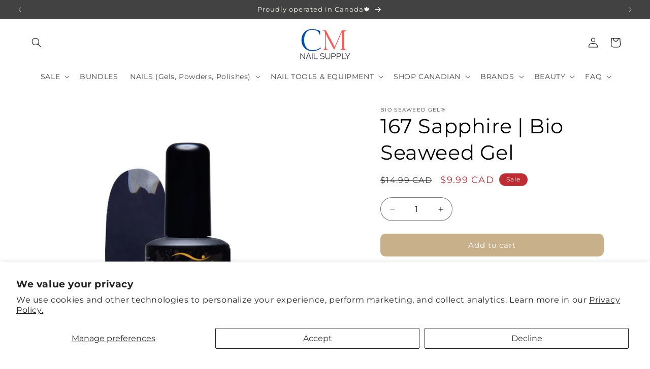

--- FILE ---
content_type: text/html; charset=utf-8
request_url: https://cmnailssupply.com/products/167-sapphire-bio-seaweed-gel%C2%AE
body_size: 86385
content:
<!doctype html>
<html class="js" lang="en">
  <head>
    <meta charset="utf-8">
    <meta http-equiv="X-UA-Compatible" content="IE=edge">
    <meta name="viewport" content="width=device-width,initial-scale=1">
    <meta name="theme-color" content="">
    <link rel="canonical" href="https://cmnailssupply.com/products/167-sapphire-bio-seaweed-gel%c2%ae"><link rel="icon" type="image/png" href="//cmnailssupply.com/cdn/shop/files/LOGO_Google_Favicon_256_x_256_px.png?crop=center&height=32&v=1766089851&width=32"><link rel="preconnect" href="https://fonts.shopifycdn.com" crossorigin><title>
      Gel Colour #167 Saphhire - Bio Seaweed Gel® | CM Nails Supply
</title>

    
      <meta name="description" content="3STEP is a traditional three-step formula requiring use with BSG Base and Top. Pair it with our matching BeBio Nail Lacquer for coordinating manicures and pedicures.">
    

    

<meta property="og:site_name" content="CM Nails Supply">
<meta property="og:url" content="https://cmnailssupply.com/products/167-sapphire-bio-seaweed-gel%c2%ae">
<meta property="og:title" content="Gel Colour #167 Saphhire - Bio Seaweed Gel® | CM Nails Supply">
<meta property="og:type" content="product">
<meta property="og:description" content="3STEP is a traditional three-step formula requiring use with BSG Base and Top. Pair it with our matching BeBio Nail Lacquer for coordinating manicures and pedicures."><meta property="og:image" content="http://cmnailssupply.com/cdn/shop/products/167-Sapphire_1800x1799_98c13974-c926-4f18-9f1d-95fee50c0755.jpg?v=1590000237">
  <meta property="og:image:secure_url" content="https://cmnailssupply.com/cdn/shop/products/167-Sapphire_1800x1799_98c13974-c926-4f18-9f1d-95fee50c0755.jpg?v=1590000237">
  <meta property="og:image:width" content="1800">
  <meta property="og:image:height" content="1799"><meta property="og:price:amount" content="9.99">
  <meta property="og:price:currency" content="CAD"><meta name="twitter:card" content="summary_large_image">
<meta name="twitter:title" content="Gel Colour #167 Saphhire - Bio Seaweed Gel® | CM Nails Supply">
<meta name="twitter:description" content="3STEP is a traditional three-step formula requiring use with BSG Base and Top. Pair it with our matching BeBio Nail Lacquer for coordinating manicures and pedicures.">


    <script src="//cmnailssupply.com/cdn/shop/t/42/assets/constants.js?v=132983761750457495441764962242" defer="defer"></script>
    <script src="//cmnailssupply.com/cdn/shop/t/42/assets/pubsub.js?v=25310214064522200911764962243" defer="defer"></script>
    <script src="//cmnailssupply.com/cdn/shop/t/42/assets/global.js?v=7301445359237545521764962242" defer="defer"></script>
    <script src="//cmnailssupply.com/cdn/shop/t/42/assets/details-disclosure.js?v=13653116266235556501764962242" defer="defer"></script>
    <script src="//cmnailssupply.com/cdn/shop/t/42/assets/details-modal.js?v=25581673532751508451764962242" defer="defer"></script>
    <script src="//cmnailssupply.com/cdn/shop/t/42/assets/search-form.js?v=133129549252120666541764962243" defer="defer"></script><script src="//cmnailssupply.com/cdn/shop/t/42/assets/animations.js?v=88693664871331136111764962241" defer="defer"></script><script>window.performance && window.performance.mark && window.performance.mark('shopify.content_for_header.start');</script><meta name="google-site-verification" content="yhQa0cddr51tedPBRYsn2HZnw5lwPSseKKW-Ho_nzVw">
<meta id="shopify-digital-wallet" name="shopify-digital-wallet" content="/29893263498/digital_wallets/dialog">
<meta name="shopify-checkout-api-token" content="dd708f505d7a56391e76dc327cfb122d">
<link rel="alternate" type="application/json+oembed" href="https://cmnailssupply.com/products/167-sapphire-bio-seaweed-gel%c2%ae.oembed">
<script async="async" src="/checkouts/internal/preloads.js?locale=en-CA"></script>
<link rel="preconnect" href="https://shop.app" crossorigin="anonymous">
<script async="async" src="https://shop.app/checkouts/internal/preloads.js?locale=en-CA&shop_id=29893263498" crossorigin="anonymous"></script>
<script id="apple-pay-shop-capabilities" type="application/json">{"shopId":29893263498,"countryCode":"CA","currencyCode":"CAD","merchantCapabilities":["supports3DS"],"merchantId":"gid:\/\/shopify\/Shop\/29893263498","merchantName":"CM Nails Supply","requiredBillingContactFields":["postalAddress","email","phone"],"requiredShippingContactFields":["postalAddress","email","phone"],"shippingType":"shipping","supportedNetworks":["visa","masterCard","discover","interac"],"total":{"type":"pending","label":"CM Nails Supply","amount":"1.00"},"shopifyPaymentsEnabled":true,"supportsSubscriptions":true}</script>
<script id="shopify-features" type="application/json">{"accessToken":"dd708f505d7a56391e76dc327cfb122d","betas":["rich-media-storefront-analytics"],"domain":"cmnailssupply.com","predictiveSearch":true,"shopId":29893263498,"locale":"en"}</script>
<script>var Shopify = Shopify || {};
Shopify.shop = "cm-nails-beauty-supply.myshopify.com";
Shopify.locale = "en";
Shopify.currency = {"active":"CAD","rate":"1.0"};
Shopify.country = "CA";
Shopify.theme = {"name":"Updated copy of Current Theme (Oct 2, 2025)","id":157061382359,"schema_name":"Sense","schema_version":"15.4.1","theme_store_id":1356,"role":"main"};
Shopify.theme.handle = "null";
Shopify.theme.style = {"id":null,"handle":null};
Shopify.cdnHost = "cmnailssupply.com/cdn";
Shopify.routes = Shopify.routes || {};
Shopify.routes.root = "/";</script>
<script type="module">!function(o){(o.Shopify=o.Shopify||{}).modules=!0}(window);</script>
<script>!function(o){function n(){var o=[];function n(){o.push(Array.prototype.slice.apply(arguments))}return n.q=o,n}var t=o.Shopify=o.Shopify||{};t.loadFeatures=n(),t.autoloadFeatures=n()}(window);</script>
<script>
  window.ShopifyPay = window.ShopifyPay || {};
  window.ShopifyPay.apiHost = "shop.app\/pay";
  window.ShopifyPay.redirectState = null;
</script>
<script id="shop-js-analytics" type="application/json">{"pageType":"product"}</script>
<script defer="defer" async type="module" src="//cmnailssupply.com/cdn/shopifycloud/shop-js/modules/v2/client.init-shop-cart-sync_BT-GjEfc.en.esm.js"></script>
<script defer="defer" async type="module" src="//cmnailssupply.com/cdn/shopifycloud/shop-js/modules/v2/chunk.common_D58fp_Oc.esm.js"></script>
<script defer="defer" async type="module" src="//cmnailssupply.com/cdn/shopifycloud/shop-js/modules/v2/chunk.modal_xMitdFEc.esm.js"></script>
<script type="module">
  await import("//cmnailssupply.com/cdn/shopifycloud/shop-js/modules/v2/client.init-shop-cart-sync_BT-GjEfc.en.esm.js");
await import("//cmnailssupply.com/cdn/shopifycloud/shop-js/modules/v2/chunk.common_D58fp_Oc.esm.js");
await import("//cmnailssupply.com/cdn/shopifycloud/shop-js/modules/v2/chunk.modal_xMitdFEc.esm.js");

  window.Shopify.SignInWithShop?.initShopCartSync?.({"fedCMEnabled":true,"windoidEnabled":true});

</script>
<script>
  window.Shopify = window.Shopify || {};
  if (!window.Shopify.featureAssets) window.Shopify.featureAssets = {};
  window.Shopify.featureAssets['shop-js'] = {"shop-cart-sync":["modules/v2/client.shop-cart-sync_DZOKe7Ll.en.esm.js","modules/v2/chunk.common_D58fp_Oc.esm.js","modules/v2/chunk.modal_xMitdFEc.esm.js"],"init-fed-cm":["modules/v2/client.init-fed-cm_B6oLuCjv.en.esm.js","modules/v2/chunk.common_D58fp_Oc.esm.js","modules/v2/chunk.modal_xMitdFEc.esm.js"],"shop-cash-offers":["modules/v2/client.shop-cash-offers_D2sdYoxE.en.esm.js","modules/v2/chunk.common_D58fp_Oc.esm.js","modules/v2/chunk.modal_xMitdFEc.esm.js"],"shop-login-button":["modules/v2/client.shop-login-button_QeVjl5Y3.en.esm.js","modules/v2/chunk.common_D58fp_Oc.esm.js","modules/v2/chunk.modal_xMitdFEc.esm.js"],"pay-button":["modules/v2/client.pay-button_DXTOsIq6.en.esm.js","modules/v2/chunk.common_D58fp_Oc.esm.js","modules/v2/chunk.modal_xMitdFEc.esm.js"],"shop-button":["modules/v2/client.shop-button_DQZHx9pm.en.esm.js","modules/v2/chunk.common_D58fp_Oc.esm.js","modules/v2/chunk.modal_xMitdFEc.esm.js"],"avatar":["modules/v2/client.avatar_BTnouDA3.en.esm.js"],"init-windoid":["modules/v2/client.init-windoid_CR1B-cfM.en.esm.js","modules/v2/chunk.common_D58fp_Oc.esm.js","modules/v2/chunk.modal_xMitdFEc.esm.js"],"init-shop-for-new-customer-accounts":["modules/v2/client.init-shop-for-new-customer-accounts_C_vY_xzh.en.esm.js","modules/v2/client.shop-login-button_QeVjl5Y3.en.esm.js","modules/v2/chunk.common_D58fp_Oc.esm.js","modules/v2/chunk.modal_xMitdFEc.esm.js"],"init-shop-email-lookup-coordinator":["modules/v2/client.init-shop-email-lookup-coordinator_BI7n9ZSv.en.esm.js","modules/v2/chunk.common_D58fp_Oc.esm.js","modules/v2/chunk.modal_xMitdFEc.esm.js"],"init-shop-cart-sync":["modules/v2/client.init-shop-cart-sync_BT-GjEfc.en.esm.js","modules/v2/chunk.common_D58fp_Oc.esm.js","modules/v2/chunk.modal_xMitdFEc.esm.js"],"shop-toast-manager":["modules/v2/client.shop-toast-manager_DiYdP3xc.en.esm.js","modules/v2/chunk.common_D58fp_Oc.esm.js","modules/v2/chunk.modal_xMitdFEc.esm.js"],"init-customer-accounts":["modules/v2/client.init-customer-accounts_D9ZNqS-Q.en.esm.js","modules/v2/client.shop-login-button_QeVjl5Y3.en.esm.js","modules/v2/chunk.common_D58fp_Oc.esm.js","modules/v2/chunk.modal_xMitdFEc.esm.js"],"init-customer-accounts-sign-up":["modules/v2/client.init-customer-accounts-sign-up_iGw4briv.en.esm.js","modules/v2/client.shop-login-button_QeVjl5Y3.en.esm.js","modules/v2/chunk.common_D58fp_Oc.esm.js","modules/v2/chunk.modal_xMitdFEc.esm.js"],"shop-follow-button":["modules/v2/client.shop-follow-button_CqMgW2wH.en.esm.js","modules/v2/chunk.common_D58fp_Oc.esm.js","modules/v2/chunk.modal_xMitdFEc.esm.js"],"checkout-modal":["modules/v2/client.checkout-modal_xHeaAweL.en.esm.js","modules/v2/chunk.common_D58fp_Oc.esm.js","modules/v2/chunk.modal_xMitdFEc.esm.js"],"shop-login":["modules/v2/client.shop-login_D91U-Q7h.en.esm.js","modules/v2/chunk.common_D58fp_Oc.esm.js","modules/v2/chunk.modal_xMitdFEc.esm.js"],"lead-capture":["modules/v2/client.lead-capture_BJmE1dJe.en.esm.js","modules/v2/chunk.common_D58fp_Oc.esm.js","modules/v2/chunk.modal_xMitdFEc.esm.js"],"payment-terms":["modules/v2/client.payment-terms_Ci9AEqFq.en.esm.js","modules/v2/chunk.common_D58fp_Oc.esm.js","modules/v2/chunk.modal_xMitdFEc.esm.js"]};
</script>
<script>(function() {
  var isLoaded = false;
  function asyncLoad() {
    if (isLoaded) return;
    isLoaded = true;
    var urls = ["https:\/\/cdn.nfcube.com\/instafeed-809a6117a304bd5f60c3edfe57809ef0.js?shop=cm-nails-beauty-supply.myshopify.com","https:\/\/cdn.hextom.com\/js\/quickannouncementbar.js?shop=cm-nails-beauty-supply.myshopify.com"];
    for (var i = 0; i < urls.length; i++) {
      var s = document.createElement('script');
      s.type = 'text/javascript';
      s.async = true;
      s.src = urls[i];
      var x = document.getElementsByTagName('script')[0];
      x.parentNode.insertBefore(s, x);
    }
  };
  if(window.attachEvent) {
    window.attachEvent('onload', asyncLoad);
  } else {
    window.addEventListener('load', asyncLoad, false);
  }
})();</script>
<script id="__st">var __st={"a":29893263498,"offset":-18000,"reqid":"cbd7747f-416e-4339-8e43-c6da6a4cfc5b-1769062090","pageurl":"cmnailssupply.com\/products\/167-sapphire-bio-seaweed-gel%C2%AE","u":"70dfbefb06e4","p":"product","rtyp":"product","rid":4465488691338};</script>
<script>window.ShopifyPaypalV4VisibilityTracking = true;</script>
<script id="captcha-bootstrap">!function(){'use strict';const t='contact',e='account',n='new_comment',o=[[t,t],['blogs',n],['comments',n],[t,'customer']],c=[[e,'customer_login'],[e,'guest_login'],[e,'recover_customer_password'],[e,'create_customer']],r=t=>t.map((([t,e])=>`form[action*='/${t}']:not([data-nocaptcha='true']) input[name='form_type'][value='${e}']`)).join(','),a=t=>()=>t?[...document.querySelectorAll(t)].map((t=>t.form)):[];function s(){const t=[...o],e=r(t);return a(e)}const i='password',u='form_key',d=['recaptcha-v3-token','g-recaptcha-response','h-captcha-response',i],f=()=>{try{return window.sessionStorage}catch{return}},m='__shopify_v',_=t=>t.elements[u];function p(t,e,n=!1){try{const o=window.sessionStorage,c=JSON.parse(o.getItem(e)),{data:r}=function(t){const{data:e,action:n}=t;return t[m]||n?{data:e,action:n}:{data:t,action:n}}(c);for(const[e,n]of Object.entries(r))t.elements[e]&&(t.elements[e].value=n);n&&o.removeItem(e)}catch(o){console.error('form repopulation failed',{error:o})}}const l='form_type',E='cptcha';function T(t){t.dataset[E]=!0}const w=window,h=w.document,L='Shopify',v='ce_forms',y='captcha';let A=!1;((t,e)=>{const n=(g='f06e6c50-85a8-45c8-87d0-21a2b65856fe',I='https://cdn.shopify.com/shopifycloud/storefront-forms-hcaptcha/ce_storefront_forms_captcha_hcaptcha.v1.5.2.iife.js',D={infoText:'Protected by hCaptcha',privacyText:'Privacy',termsText:'Terms'},(t,e,n)=>{const o=w[L][v],c=o.bindForm;if(c)return c(t,g,e,D).then(n);var r;o.q.push([[t,g,e,D],n]),r=I,A||(h.body.append(Object.assign(h.createElement('script'),{id:'captcha-provider',async:!0,src:r})),A=!0)});var g,I,D;w[L]=w[L]||{},w[L][v]=w[L][v]||{},w[L][v].q=[],w[L][y]=w[L][y]||{},w[L][y].protect=function(t,e){n(t,void 0,e),T(t)},Object.freeze(w[L][y]),function(t,e,n,w,h,L){const[v,y,A,g]=function(t,e,n){const i=e?o:[],u=t?c:[],d=[...i,...u],f=r(d),m=r(i),_=r(d.filter((([t,e])=>n.includes(e))));return[a(f),a(m),a(_),s()]}(w,h,L),I=t=>{const e=t.target;return e instanceof HTMLFormElement?e:e&&e.form},D=t=>v().includes(t);t.addEventListener('submit',(t=>{const e=I(t);if(!e)return;const n=D(e)&&!e.dataset.hcaptchaBound&&!e.dataset.recaptchaBound,o=_(e),c=g().includes(e)&&(!o||!o.value);(n||c)&&t.preventDefault(),c&&!n&&(function(t){try{if(!f())return;!function(t){const e=f();if(!e)return;const n=_(t);if(!n)return;const o=n.value;o&&e.removeItem(o)}(t);const e=Array.from(Array(32),(()=>Math.random().toString(36)[2])).join('');!function(t,e){_(t)||t.append(Object.assign(document.createElement('input'),{type:'hidden',name:u})),t.elements[u].value=e}(t,e),function(t,e){const n=f();if(!n)return;const o=[...t.querySelectorAll(`input[type='${i}']`)].map((({name:t})=>t)),c=[...d,...o],r={};for(const[a,s]of new FormData(t).entries())c.includes(a)||(r[a]=s);n.setItem(e,JSON.stringify({[m]:1,action:t.action,data:r}))}(t,e)}catch(e){console.error('failed to persist form',e)}}(e),e.submit())}));const S=(t,e)=>{t&&!t.dataset[E]&&(n(t,e.some((e=>e===t))),T(t))};for(const o of['focusin','change'])t.addEventListener(o,(t=>{const e=I(t);D(e)&&S(e,y())}));const B=e.get('form_key'),M=e.get(l),P=B&&M;t.addEventListener('DOMContentLoaded',(()=>{const t=y();if(P)for(const e of t)e.elements[l].value===M&&p(e,B);[...new Set([...A(),...v().filter((t=>'true'===t.dataset.shopifyCaptcha))])].forEach((e=>S(e,t)))}))}(h,new URLSearchParams(w.location.search),n,t,e,['guest_login'])})(!0,!0)}();</script>
<script integrity="sha256-4kQ18oKyAcykRKYeNunJcIwy7WH5gtpwJnB7kiuLZ1E=" data-source-attribution="shopify.loadfeatures" defer="defer" src="//cmnailssupply.com/cdn/shopifycloud/storefront/assets/storefront/load_feature-a0a9edcb.js" crossorigin="anonymous"></script>
<script crossorigin="anonymous" defer="defer" src="//cmnailssupply.com/cdn/shopifycloud/storefront/assets/shopify_pay/storefront-65b4c6d7.js?v=20250812"></script>
<script data-source-attribution="shopify.dynamic_checkout.dynamic.init">var Shopify=Shopify||{};Shopify.PaymentButton=Shopify.PaymentButton||{isStorefrontPortableWallets:!0,init:function(){window.Shopify.PaymentButton.init=function(){};var t=document.createElement("script");t.src="https://cmnailssupply.com/cdn/shopifycloud/portable-wallets/latest/portable-wallets.en.js",t.type="module",document.head.appendChild(t)}};
</script>
<script data-source-attribution="shopify.dynamic_checkout.buyer_consent">
  function portableWalletsHideBuyerConsent(e){var t=document.getElementById("shopify-buyer-consent"),n=document.getElementById("shopify-subscription-policy-button");t&&n&&(t.classList.add("hidden"),t.setAttribute("aria-hidden","true"),n.removeEventListener("click",e))}function portableWalletsShowBuyerConsent(e){var t=document.getElementById("shopify-buyer-consent"),n=document.getElementById("shopify-subscription-policy-button");t&&n&&(t.classList.remove("hidden"),t.removeAttribute("aria-hidden"),n.addEventListener("click",e))}window.Shopify?.PaymentButton&&(window.Shopify.PaymentButton.hideBuyerConsent=portableWalletsHideBuyerConsent,window.Shopify.PaymentButton.showBuyerConsent=portableWalletsShowBuyerConsent);
</script>
<script>
  function portableWalletsCleanup(e){e&&e.src&&console.error("Failed to load portable wallets script "+e.src);var t=document.querySelectorAll("shopify-accelerated-checkout .shopify-payment-button__skeleton, shopify-accelerated-checkout-cart .wallet-cart-button__skeleton"),e=document.getElementById("shopify-buyer-consent");for(let e=0;e<t.length;e++)t[e].remove();e&&e.remove()}function portableWalletsNotLoadedAsModule(e){e instanceof ErrorEvent&&"string"==typeof e.message&&e.message.includes("import.meta")&&"string"==typeof e.filename&&e.filename.includes("portable-wallets")&&(window.removeEventListener("error",portableWalletsNotLoadedAsModule),window.Shopify.PaymentButton.failedToLoad=e,"loading"===document.readyState?document.addEventListener("DOMContentLoaded",window.Shopify.PaymentButton.init):window.Shopify.PaymentButton.init())}window.addEventListener("error",portableWalletsNotLoadedAsModule);
</script>

<script type="module" src="https://cmnailssupply.com/cdn/shopifycloud/portable-wallets/latest/portable-wallets.en.js" onError="portableWalletsCleanup(this)" crossorigin="anonymous"></script>
<script nomodule>
  document.addEventListener("DOMContentLoaded", portableWalletsCleanup);
</script>

<script id='scb4127' type='text/javascript' async='' src='https://cmnailssupply.com/cdn/shopifycloud/privacy-banner/storefront-banner.js'></script><link id="shopify-accelerated-checkout-styles" rel="stylesheet" media="screen" href="https://cmnailssupply.com/cdn/shopifycloud/portable-wallets/latest/accelerated-checkout-backwards-compat.css" crossorigin="anonymous">
<style id="shopify-accelerated-checkout-cart">
        #shopify-buyer-consent {
  margin-top: 1em;
  display: inline-block;
  width: 100%;
}

#shopify-buyer-consent.hidden {
  display: none;
}

#shopify-subscription-policy-button {
  background: none;
  border: none;
  padding: 0;
  text-decoration: underline;
  font-size: inherit;
  cursor: pointer;
}

#shopify-subscription-policy-button::before {
  box-shadow: none;
}

      </style>
<script id="sections-script" data-sections="header" defer="defer" src="//cmnailssupply.com/cdn/shop/t/42/compiled_assets/scripts.js?v=11861"></script>
<script>window.performance && window.performance.mark && window.performance.mark('shopify.content_for_header.end');</script>


    <style data-shopify>
      @font-face {
  font-family: Montserrat;
  font-weight: 400;
  font-style: normal;
  font-display: swap;
  src: url("//cmnailssupply.com/cdn/fonts/montserrat/montserrat_n4.81949fa0ac9fd2021e16436151e8eaa539321637.woff2") format("woff2"),
       url("//cmnailssupply.com/cdn/fonts/montserrat/montserrat_n4.a6c632ca7b62da89c3594789ba828388aac693fe.woff") format("woff");
}

      @font-face {
  font-family: Montserrat;
  font-weight: 700;
  font-style: normal;
  font-display: swap;
  src: url("//cmnailssupply.com/cdn/fonts/montserrat/montserrat_n7.3c434e22befd5c18a6b4afadb1e3d77c128c7939.woff2") format("woff2"),
       url("//cmnailssupply.com/cdn/fonts/montserrat/montserrat_n7.5d9fa6e2cae713c8fb539a9876489d86207fe957.woff") format("woff");
}

      @font-face {
  font-family: Montserrat;
  font-weight: 400;
  font-style: italic;
  font-display: swap;
  src: url("//cmnailssupply.com/cdn/fonts/montserrat/montserrat_i4.5a4ea298b4789e064f62a29aafc18d41f09ae59b.woff2") format("woff2"),
       url("//cmnailssupply.com/cdn/fonts/montserrat/montserrat_i4.072b5869c5e0ed5b9d2021e4c2af132e16681ad2.woff") format("woff");
}

      @font-face {
  font-family: Montserrat;
  font-weight: 700;
  font-style: italic;
  font-display: swap;
  src: url("//cmnailssupply.com/cdn/fonts/montserrat/montserrat_i7.a0d4a463df4f146567d871890ffb3c80408e7732.woff2") format("woff2"),
       url("//cmnailssupply.com/cdn/fonts/montserrat/montserrat_i7.f6ec9f2a0681acc6f8152c40921d2a4d2e1a2c78.woff") format("woff");
}

      @font-face {
  font-family: Montserrat;
  font-weight: 400;
  font-style: normal;
  font-display: swap;
  src: url("//cmnailssupply.com/cdn/fonts/montserrat/montserrat_n4.81949fa0ac9fd2021e16436151e8eaa539321637.woff2") format("woff2"),
       url("//cmnailssupply.com/cdn/fonts/montserrat/montserrat_n4.a6c632ca7b62da89c3594789ba828388aac693fe.woff") format("woff");
}


      
        :root,
        .color-scheme-1 {
          --color-background: 255,255,255;
        
          --gradient-background: #ffffff;
        

        

        --color-foreground: 0,0,0;
        --color-background-contrast: 191,191,191;
        --color-shadow: 46,42,57;
        --color-button: 199,176,138;
        --color-button-text: 255,255,255;
        --color-secondary-button: 255,255,255;
        --color-secondary-button-text: 46,42,57;
        --color-link: 46,42,57;
        --color-badge-foreground: 0,0,0;
        --color-badge-background: 255,255,255;
        --color-badge-border: 0,0,0;
        --payment-terms-background-color: rgb(255 255 255);
      }
      
        
        .color-scheme-2 {
          --color-background: 0,0,0;
        
          --gradient-background: radial-gradient(rgba(255, 229, 229, 1), rgba(255, 224, 218, 1) 25%, rgba(NaN, NaN, NaN, 0) 97%);
        

        

        --color-foreground: 46,42,57;
        --color-background-contrast: 128,128,128;
        --color-shadow: 0,0,0;
        --color-button: 62,62,62;
        --color-button-text: 253,251,247;
        --color-secondary-button: 0,0,0;
        --color-secondary-button-text: 0,0,0;
        --color-link: 0,0,0;
        --color-badge-foreground: 46,42,57;
        --color-badge-background: 0,0,0;
        --color-badge-border: 46,42,57;
        --payment-terms-background-color: rgb(0 0 0);
      }
      
        
        .color-scheme-3 {
          --color-background: 23,21,23;
        
          --gradient-background: linear-gradient(80deg, rgba(199, 176, 138, 0.9) 10%, rgba(237, 224, 189, 0.74) 100%);
        

        

        --color-foreground: 20,19,20;
        --color-background-contrast: 154,145,154;
        --color-shadow: 46,42,57;
        --color-button: 253,251,247;
        --color-button-text: 46,42,57;
        --color-secondary-button: 23,21,23;
        --color-secondary-button-text: 253,251,247;
        --color-link: 253,251,247;
        --color-badge-foreground: 20,19,20;
        --color-badge-background: 23,21,23;
        --color-badge-border: 20,19,20;
        --payment-terms-background-color: rgb(23 21 23);
      }
      
        
        .color-scheme-4 {
          --color-background: 139,29,59;
        
          --gradient-background: #8b1d3b;
        

        

        --color-foreground: 253,251,247;
        --color-background-contrast: 34,7,14;
        --color-shadow: 46,42,57;
        --color-button: 253,251,247;
        --color-button-text: 253,251,247;
        --color-secondary-button: 139,29,59;
        --color-secondary-button-text: 253,251,247;
        --color-link: 253,251,247;
        --color-badge-foreground: 253,251,247;
        --color-badge-background: 139,29,59;
        --color-badge-border: 253,251,247;
        --payment-terms-background-color: rgb(139 29 59);
      }
      
        
        .color-scheme-5 {
          --color-background: 0,0,0;
        
          --gradient-background: linear-gradient(180deg, rgba(66, 66, 66, 1) 11%, rgba(219, 219, 219, 1) 100%);
        

        

        --color-foreground: 253,251,247;
        --color-background-contrast: 128,128,128;
        --color-shadow: 46,42,57;
        --color-button: 253,251,247;
        --color-button-text: 94,54,83;
        --color-secondary-button: 0,0,0;
        --color-secondary-button-text: 253,251,247;
        --color-link: 253,251,247;
        --color-badge-foreground: 253,251,247;
        --color-badge-background: 0,0,0;
        --color-badge-border: 253,251,247;
        --payment-terms-background-color: rgb(0 0 0);
      }
      

      body, .color-scheme-1, .color-scheme-2, .color-scheme-3, .color-scheme-4, .color-scheme-5 {
        color: rgba(var(--color-foreground), 0.75);
        background-color: rgb(var(--color-background));
      }

      :root {
        --font-body-family: Montserrat, sans-serif;
        --font-body-style: normal;
        --font-body-weight: 400;
        --font-body-weight-bold: 700;

        --font-heading-family: Montserrat, sans-serif;
        --font-heading-style: normal;
        --font-heading-weight: 400;

        --font-body-scale: 1.0;
        --font-heading-scale: 1.0;

        --media-padding: px;
        --media-border-opacity: 0.1;
        --media-border-width: 0px;
        --media-radius: 12px;
        --media-shadow-opacity: 0.0;
        --media-shadow-horizontal-offset: 10px;
        --media-shadow-vertical-offset: -40px;
        --media-shadow-blur-radius: 20px;
        --media-shadow-visible: 0;

        --page-width: 140rem;
        --page-width-margin: 0rem;

        --product-card-image-padding: 0.0rem;
        --product-card-corner-radius: 1.2rem;
        --product-card-text-alignment: left;
        --product-card-border-width: 0.0rem;
        --product-card-border-opacity: 0.1;
        --product-card-shadow-opacity: 0.0;
        --product-card-shadow-visible: 0;
        --product-card-shadow-horizontal-offset: -4.0rem;
        --product-card-shadow-vertical-offset: -4.0rem;
        --product-card-shadow-blur-radius: 0.0rem;

        --collection-card-image-padding: 0.0rem;
        --collection-card-corner-radius: 1.2rem;
        --collection-card-text-alignment: center;
        --collection-card-border-width: 0.0rem;
        --collection-card-border-opacity: 0.1;
        --collection-card-shadow-opacity: 0.05;
        --collection-card-shadow-visible: 1;
        --collection-card-shadow-horizontal-offset: 1.0rem;
        --collection-card-shadow-vertical-offset: 1.0rem;
        --collection-card-shadow-blur-radius: 3.5rem;

        --blog-card-image-padding: 0.0rem;
        --blog-card-corner-radius: 1.2rem;
        --blog-card-text-alignment: center;
        --blog-card-border-width: 0.0rem;
        --blog-card-border-opacity: 0.1;
        --blog-card-shadow-opacity: 0.05;
        --blog-card-shadow-visible: 1;
        --blog-card-shadow-horizontal-offset: 1.0rem;
        --blog-card-shadow-vertical-offset: 1.0rem;
        --blog-card-shadow-blur-radius: 3.5rem;

        --badge-corner-radius: 2.0rem;

        --popup-border-width: 1px;
        --popup-border-opacity: 0.1;
        --popup-corner-radius: 22px;
        --popup-shadow-opacity: 0.1;
        --popup-shadow-horizontal-offset: 10px;
        --popup-shadow-vertical-offset: 12px;
        --popup-shadow-blur-radius: 20px;

        --drawer-border-width: 1px;
        --drawer-border-opacity: 0.1;
        --drawer-shadow-opacity: 0.0;
        --drawer-shadow-horizontal-offset: 0px;
        --drawer-shadow-vertical-offset: 4px;
        --drawer-shadow-blur-radius: 5px;

        --spacing-sections-desktop: 36px;
        --spacing-sections-mobile: 25px;

        --grid-desktop-vertical-spacing: 40px;
        --grid-desktop-horizontal-spacing: 20px;
        --grid-mobile-vertical-spacing: 20px;
        --grid-mobile-horizontal-spacing: 10px;

        --text-boxes-border-opacity: 0.1;
        --text-boxes-border-width: 0px;
        --text-boxes-radius: 24px;
        --text-boxes-shadow-opacity: 0.0;
        --text-boxes-shadow-visible: 0;
        --text-boxes-shadow-horizontal-offset: 10px;
        --text-boxes-shadow-vertical-offset: 12px;
        --text-boxes-shadow-blur-radius: 20px;

        --buttons-radius: 10px;
        --buttons-radius-outset: 10px;
        --buttons-border-width: 0px;
        --buttons-border-opacity: 0.4;
        --buttons-shadow-opacity: 0.0;
        --buttons-shadow-visible: 0;
        --buttons-shadow-horizontal-offset: 0px;
        --buttons-shadow-vertical-offset: 4px;
        --buttons-shadow-blur-radius: 5px;
        --buttons-border-offset: 0.3px;

        --inputs-radius: 30px;
        --inputs-border-width: 1px;
        --inputs-border-opacity: 0.55;
        --inputs-shadow-opacity: 0.0;
        --inputs-shadow-horizontal-offset: 2px;
        --inputs-margin-offset: 0px;
        --inputs-shadow-vertical-offset: 6px;
        --inputs-shadow-blur-radius: 10px;
        --inputs-radius-outset: 31px;

        --variant-pills-radius: 40px;
        --variant-pills-border-width: 0px;
        --variant-pills-border-opacity: 0.1;
        --variant-pills-shadow-opacity: 0.0;
        --variant-pills-shadow-horizontal-offset: 0px;
        --variant-pills-shadow-vertical-offset: 4px;
        --variant-pills-shadow-blur-radius: 5px;
      }

      *,
      *::before,
      *::after {
        box-sizing: inherit;
      }

      html {
        box-sizing: border-box;
        font-size: calc(var(--font-body-scale) * 62.5%);
        height: 100%;
      }

      body {
        display: grid;
        grid-template-rows: auto auto 1fr auto;
        grid-template-columns: 100%;
        min-height: 100%;
        margin: 0;
        font-size: 1.5rem;
        letter-spacing: 0.06rem;
        line-height: calc(1 + 0.8 / var(--font-body-scale));
        font-family: var(--font-body-family);
        font-style: var(--font-body-style);
        font-weight: var(--font-body-weight);
      }

      @media screen and (min-width: 750px) {
        body {
          font-size: 1.6rem;
        }
      }
    </style>

    <link href="//cmnailssupply.com/cdn/shop/t/42/assets/base.css?v=136300194806087284221764962253" rel="stylesheet" type="text/css" media="all" />
    <link rel="stylesheet" href="//cmnailssupply.com/cdn/shop/t/42/assets/component-cart-items.css?v=13033300910818915211764962241" media="print" onload="this.media='all'"><link href="//cmnailssupply.com/cdn/shop/t/42/assets/component-cart-drawer.css?v=39223250576183958541764962241" rel="stylesheet" type="text/css" media="all" />
      <link href="//cmnailssupply.com/cdn/shop/t/42/assets/component-cart.css?v=164708765130180853531764962241" rel="stylesheet" type="text/css" media="all" />
      <link href="//cmnailssupply.com/cdn/shop/t/42/assets/component-totals.css?v=15906652033866631521764962242" rel="stylesheet" type="text/css" media="all" />
      <link href="//cmnailssupply.com/cdn/shop/t/42/assets/component-price.css?v=47596247576480123001764962242" rel="stylesheet" type="text/css" media="all" />
      <link href="//cmnailssupply.com/cdn/shop/t/42/assets/component-discounts.css?v=152760482443307489271764962241" rel="stylesheet" type="text/css" media="all" />

      <link rel="preload" as="font" href="//cmnailssupply.com/cdn/fonts/montserrat/montserrat_n4.81949fa0ac9fd2021e16436151e8eaa539321637.woff2" type="font/woff2" crossorigin>
      

      <link rel="preload" as="font" href="//cmnailssupply.com/cdn/fonts/montserrat/montserrat_n4.81949fa0ac9fd2021e16436151e8eaa539321637.woff2" type="font/woff2" crossorigin>
      
<link href="//cmnailssupply.com/cdn/shop/t/42/assets/component-localization-form.css?v=170315343355214948141764962241" rel="stylesheet" type="text/css" media="all" />
      <script src="//cmnailssupply.com/cdn/shop/t/42/assets/localization-form.js?v=144176611646395275351764962243" defer="defer"></script><link
        rel="stylesheet"
        href="//cmnailssupply.com/cdn/shop/t/42/assets/component-predictive-search.css?v=118923337488134913561764962241"
        media="print"
        onload="this.media='all'"
      ><script>
      if (Shopify.designMode) {
        document.documentElement.classList.add('shopify-design-mode');
      }
    </script>
  <!-- BEGIN app block: shopify://apps/gp-json-ld-schema/blocks/gropulse-rich-snippets/067179e8-363f-48e1-8ee4-5891cda502fa -->

























<!-- END app block --><!-- BEGIN app block: shopify://apps/restock-rooster/blocks/restock-rooster-button/2f682ae2-c8b5-4598-a3ae-4cf8e3ce00af --><script>
  (function () {
    window.backInStock = {};
    window.backInStock.shop = "cm-nails-beauty-supply.myshopify.com";

    
      window.backInStock.productLiquidObject = {"id":4465488691338,"title":"167 Sapphire | Bio Seaweed Gel","handle":"167-sapphire-bio-seaweed-gel®","description":"\u003cmeta charset=\"utf-8\"\u003e\n\u003ch3\u003e\u003cspan data-sheets-value='{\"1\":2,\"2\":\"Soft Coral Pink\"}' data-sheets-userformat='{\"2\":515,\"3\":{\"1\":0},\"4\":[null,2,16777215],\"12\":0}'\u003eDeep purple navy, solid finish \u003c\/span\u003e\u003c\/h3\u003e\n\u003cp\u003e\u003cspan\u003eEnjoy a quicker gel polish application with \u003c\/span\u003eUNITY, a unique one-step gel polish formula that combines our No-Sanding Base, Colour and \u003cspan\u003eNo-Wipe Top\u003c\/span\u003e all-in-one bottle.\u003c\/p\u003e\n\u003cp\u003e\u003cspan\u003eIndividual Size: 15 mL (0.50 fl.oz)\u003c\/span\u003e\u003c\/p\u003e\n\u003cul\u003e\n\u003cli style=\"font-weight: 400;\"\u003e\n\u003cp\u003e\u003cspan data-sheets-value='{\"1\":2,\"2\":\"Purpose:\\n\\nProvides 2+ weeks of high shine chip-free nails\\nStrengthens and promotes natural nail growth \\nApplies onto natural nail or over artificial extensions\\nBenefits:\\nOne-step gel polish with base, colour, top and nail strengthers all-in-one\\nCures to the touch with no tscky inhibition layer No discolouration or staining of natural nails\\nNo shrinking or wrinkling, self-leveling formula\\nNo air-dry time, cures in LED\/UV lamp\\nEnriched with vitamins and minerals\\nEasy soak-off removal\\n60+ applications per bottle\\nIdeal for at-home use; SolarCure without the use of LED\/UV lamp\\n145+ colours choices\\n\\n\\n \"}' data-sheets-userformat='{\"2\":7103,\"3\":{\"1\":0},\"4\":[null,2,16777215],\"5\":{\"1\":[{\"1\":2,\"2\":0,\"5\":[null,2,0]},{\"1\":0,\"2\":0,\"3\":3},{\"1\":1,\"2\":0,\"4\":1}]},\"6\":{\"1\":[{\"1\":2,\"2\":0,\"5\":[null,2,0]},{\"1\":0,\"2\":0,\"3\":3},{\"1\":1,\"2\":0,\"4\":1}]},\"7\":{\"1\":[{\"1\":2,\"2\":0,\"5\":[null,2,0]},{\"1\":0,\"2\":0,\"3\":3},{\"1\":1,\"2\":0,\"4\":1}]},\"8\":{\"1\":[{\"1\":2,\"2\":0,\"5\":[null,2,0]},{\"1\":0,\"2\":0,\"3\":3},{\"1\":1,\"2\":0,\"4\":1}]},\"10\":2,\"11\":4,\"12\":0,\"14\":[null,2,0],\"15\":\"Arial\"}'\u003ePurpose:\u003cbr\u003e\u003c\/span\u003e\u003c\/p\u003e\n\u003cul\u003e\n\u003cli\u003e\u003cspan data-sheets-value='{\"1\":2,\"2\":\"Purpose:\\n\\nProvides 2+ weeks of high shine chip-free nails\\nStrengthens and promotes natural nail growth \\nApplies onto natural nail or over artificial extensions\\nBenefits:\\nOne-step gel polish with base, colour, top and nail strengthers all-in-one\\nCures to the touch with no tscky inhibition layer No discolouration or staining of natural nails\\nNo shrinking or wrinkling, self-leveling formula\\nNo air-dry time, cures in LED\/UV lamp\\nEnriched with vitamins and minerals\\nEasy soak-off removal\\n60+ applications per bottle\\nIdeal for at-home use; SolarCure without the use of LED\/UV lamp\\n145+ colours choices\\n\\n\\n \"}' data-sheets-userformat='{\"2\":7103,\"3\":{\"1\":0},\"4\":[null,2,16777215],\"5\":{\"1\":[{\"1\":2,\"2\":0,\"5\":[null,2,0]},{\"1\":0,\"2\":0,\"3\":3},{\"1\":1,\"2\":0,\"4\":1}]},\"6\":{\"1\":[{\"1\":2,\"2\":0,\"5\":[null,2,0]},{\"1\":0,\"2\":0,\"3\":3},{\"1\":1,\"2\":0,\"4\":1}]},\"7\":{\"1\":[{\"1\":2,\"2\":0,\"5\":[null,2,0]},{\"1\":0,\"2\":0,\"3\":3},{\"1\":1,\"2\":0,\"4\":1}]},\"8\":{\"1\":[{\"1\":2,\"2\":0,\"5\":[null,2,0]},{\"1\":0,\"2\":0,\"3\":3},{\"1\":1,\"2\":0,\"4\":1}]},\"10\":2,\"11\":4,\"12\":0,\"14\":[null,2,0],\"15\":\"Arial\"}'\u003eProvides 2+ weeks of high shine chip-free nails\u003c\/span\u003e\u003c\/li\u003e\n\u003cli\u003e\u003cspan data-sheets-value='{\"1\":2,\"2\":\"Purpose:\\n\\nProvides 2+ weeks of high shine chip-free nails\\nStrengthens and promotes natural nail growth \\nApplies onto natural nail or over artificial extensions\\nBenefits:\\nOne-step gel polish with base, colour, top and nail strengthers all-in-one\\nCures to the touch with no tscky inhibition layer No discolouration or staining of natural nails\\nNo shrinking or wrinkling, self-leveling formula\\nNo air-dry time, cures in LED\/UV lamp\\nEnriched with vitamins and minerals\\nEasy soak-off removal\\n60+ applications per bottle\\nIdeal for at-home use; SolarCure without the use of LED\/UV lamp\\n145+ colours choices\\n\\n\\n \"}' data-sheets-userformat='{\"2\":7103,\"3\":{\"1\":0},\"4\":[null,2,16777215],\"5\":{\"1\":[{\"1\":2,\"2\":0,\"5\":[null,2,0]},{\"1\":0,\"2\":0,\"3\":3},{\"1\":1,\"2\":0,\"4\":1}]},\"6\":{\"1\":[{\"1\":2,\"2\":0,\"5\":[null,2,0]},{\"1\":0,\"2\":0,\"3\":3},{\"1\":1,\"2\":0,\"4\":1}]},\"7\":{\"1\":[{\"1\":2,\"2\":0,\"5\":[null,2,0]},{\"1\":0,\"2\":0,\"3\":3},{\"1\":1,\"2\":0,\"4\":1}]},\"8\":{\"1\":[{\"1\":2,\"2\":0,\"5\":[null,2,0]},{\"1\":0,\"2\":0,\"3\":3},{\"1\":1,\"2\":0,\"4\":1}]},\"10\":2,\"11\":4,\"12\":0,\"14\":[null,2,0],\"15\":\"Arial\"}'\u003eStrengthens and promotes natural nail growth \u003c\/span\u003e\u003c\/li\u003e\n\u003cli\u003e\u003cspan data-sheets-value='{\"1\":2,\"2\":\"Purpose:\\n\\nProvides 2+ weeks of high shine chip-free nails\\nStrengthens and promotes natural nail growth \\nApplies onto natural nail or over artificial extensions\\nBenefits:\\nOne-step gel polish with base, colour, top and nail strengthers all-in-one\\nCures to the touch with no tscky inhibition layer No discolouration or staining of natural nails\\nNo shrinking or wrinkling, self-leveling formula\\nNo air-dry time, cures in LED\/UV lamp\\nEnriched with vitamins and minerals\\nEasy soak-off removal\\n60+ applications per bottle\\nIdeal for at-home use; SolarCure without the use of LED\/UV lamp\\n145+ colours choices\\n\\n\\n \"}' data-sheets-userformat='{\"2\":7103,\"3\":{\"1\":0},\"4\":[null,2,16777215],\"5\":{\"1\":[{\"1\":2,\"2\":0,\"5\":[null,2,0]},{\"1\":0,\"2\":0,\"3\":3},{\"1\":1,\"2\":0,\"4\":1}]},\"6\":{\"1\":[{\"1\":2,\"2\":0,\"5\":[null,2,0]},{\"1\":0,\"2\":0,\"3\":3},{\"1\":1,\"2\":0,\"4\":1}]},\"7\":{\"1\":[{\"1\":2,\"2\":0,\"5\":[null,2,0]},{\"1\":0,\"2\":0,\"3\":3},{\"1\":1,\"2\":0,\"4\":1}]},\"8\":{\"1\":[{\"1\":2,\"2\":0,\"5\":[null,2,0]},{\"1\":0,\"2\":0,\"3\":3},{\"1\":1,\"2\":0,\"4\":1}]},\"10\":2,\"11\":4,\"12\":0,\"14\":[null,2,0],\"15\":\"Arial\"}'\u003eApplies onto natural nail or over artificial extensions\u003c\/span\u003e\u003c\/li\u003e\n\u003c\/ul\u003e\n\u003c\/li\u003e\n\u003cli style=\"font-weight: 400;\"\u003e\n\u003cp\u003e\u003cspan data-sheets-value='{\"1\":2,\"2\":\"Purpose:\\n\\nProvides 2+ weeks of high shine chip-free nails\\nStrengthens and promotes natural nail growth \\nApplies onto natural nail or over artificial extensions\\nBenefits:\\nOne-step gel polish with base, colour, top and nail strengthers all-in-one\\nCures to the touch with no tscky inhibition layer No discolouration or staining of natural nails\\nNo shrinking or wrinkling, self-leveling formula\\nNo air-dry time, cures in LED\/UV lamp\\nEnriched with vitamins and minerals\\nEasy soak-off removal\\n60+ applications per bottle\\nIdeal for at-home use; SolarCure without the use of LED\/UV lamp\\n145+ colours choices\\n\\n\\n \"}' data-sheets-userformat='{\"2\":7103,\"3\":{\"1\":0},\"4\":[null,2,16777215],\"5\":{\"1\":[{\"1\":2,\"2\":0,\"5\":[null,2,0]},{\"1\":0,\"2\":0,\"3\":3},{\"1\":1,\"2\":0,\"4\":1}]},\"6\":{\"1\":[{\"1\":2,\"2\":0,\"5\":[null,2,0]},{\"1\":0,\"2\":0,\"3\":3},{\"1\":1,\"2\":0,\"4\":1}]},\"7\":{\"1\":[{\"1\":2,\"2\":0,\"5\":[null,2,0]},{\"1\":0,\"2\":0,\"3\":3},{\"1\":1,\"2\":0,\"4\":1}]},\"8\":{\"1\":[{\"1\":2,\"2\":0,\"5\":[null,2,0]},{\"1\":0,\"2\":0,\"3\":3},{\"1\":1,\"2\":0,\"4\":1}]},\"10\":2,\"11\":4,\"12\":0,\"14\":[null,2,0],\"15\":\"Arial\"}'\u003eBenefits:\u003cbr\u003e\u003c\/span\u003e\u003c\/p\u003e\n\u003cul\u003e\n\u003cli\u003e\u003cspan data-sheets-value='{\"1\":2,\"2\":\"Purpose:\\n\\nProvides 2+ weeks of high shine chip-free nails\\nStrengthens and promotes natural nail growth \\nApplies onto natural nail or over artificial extensions\\nBenefits:\\nOne-step gel polish with base, colour, top and nail strengthers all-in-one\\nCures to the touch with no tscky inhibition layer No discolouration or staining of natural nails\\nNo shrinking or wrinkling, self-leveling formula\\nNo air-dry time, cures in LED\/UV lamp\\nEnriched with vitamins and minerals\\nEasy soak-off removal\\n60+ applications per bottle\\nIdeal for at-home use; SolarCure without the use of LED\/UV lamp\\n145+ colours choices\\n\\n\\n \"}' data-sheets-userformat='{\"2\":7103,\"3\":{\"1\":0},\"4\":[null,2,16777215],\"5\":{\"1\":[{\"1\":2,\"2\":0,\"5\":[null,2,0]},{\"1\":0,\"2\":0,\"3\":3},{\"1\":1,\"2\":0,\"4\":1}]},\"6\":{\"1\":[{\"1\":2,\"2\":0,\"5\":[null,2,0]},{\"1\":0,\"2\":0,\"3\":3},{\"1\":1,\"2\":0,\"4\":1}]},\"7\":{\"1\":[{\"1\":2,\"2\":0,\"5\":[null,2,0]},{\"1\":0,\"2\":0,\"3\":3},{\"1\":1,\"2\":0,\"4\":1}]},\"8\":{\"1\":[{\"1\":2,\"2\":0,\"5\":[null,2,0]},{\"1\":0,\"2\":0,\"3\":3},{\"1\":1,\"2\":0,\"4\":1}]},\"10\":2,\"11\":4,\"12\":0,\"14\":[null,2,0],\"15\":\"Arial\"}'\u003eOne-step gel polish with base, colour, top and nail strengthers all-in-one\u003c\/span\u003e\u003c\/li\u003e\n\u003cli\u003e\u003cspan data-sheets-value='{\"1\":2,\"2\":\"Purpose:\\n\\nProvides 2+ weeks of high shine chip-free nails\\nStrengthens and promotes natural nail growth \\nApplies onto natural nail or over artificial extensions\\nBenefits:\\nOne-step gel polish with base, colour, top and nail strengthers all-in-one\\nCures to the touch with no tscky inhibition layer No discolouration or staining of natural nails\\nNo shrinking or wrinkling, self-leveling formula\\nNo air-dry time, cures in LED\/UV lamp\\nEnriched with vitamins and minerals\\nEasy soak-off removal\\n60+ applications per bottle\\nIdeal for at-home use; SolarCure without the use of LED\/UV lamp\\n145+ colours choices\\n\\n\\n \"}' data-sheets-userformat='{\"2\":7103,\"3\":{\"1\":0},\"4\":[null,2,16777215],\"5\":{\"1\":[{\"1\":2,\"2\":0,\"5\":[null,2,0]},{\"1\":0,\"2\":0,\"3\":3},{\"1\":1,\"2\":0,\"4\":1}]},\"6\":{\"1\":[{\"1\":2,\"2\":0,\"5\":[null,2,0]},{\"1\":0,\"2\":0,\"3\":3},{\"1\":1,\"2\":0,\"4\":1}]},\"7\":{\"1\":[{\"1\":2,\"2\":0,\"5\":[null,2,0]},{\"1\":0,\"2\":0,\"3\":3},{\"1\":1,\"2\":0,\"4\":1}]},\"8\":{\"1\":[{\"1\":2,\"2\":0,\"5\":[null,2,0]},{\"1\":0,\"2\":0,\"3\":3},{\"1\":1,\"2\":0,\"4\":1}]},\"10\":2,\"11\":4,\"12\":0,\"14\":[null,2,0],\"15\":\"Arial\"}'\u003eCures to the touch with no inhibition layer \u003c\/span\u003e\u003c\/li\u003e\n\u003cli\u003e\u003cspan data-sheets-value='{\"1\":2,\"2\":\"Purpose:\\n\\nProvides 2+ weeks of high shine chip-free nails\\nStrengthens and promotes natural nail growth \\nApplies onto natural nail or over artificial extensions\\nBenefits:\\nOne-step gel polish with base, colour, top and nail strengthers all-in-one\\nCures to the touch with no tscky inhibition layer No discolouration or staining of natural nails\\nNo shrinking or wrinkling, self-leveling formula\\nNo air-dry time, cures in LED\/UV lamp\\nEnriched with vitamins and minerals\\nEasy soak-off removal\\n60+ applications per bottle\\nIdeal for at-home use; SolarCure without the use of LED\/UV lamp\\n145+ colours choices\\n\\n\\n \"}' data-sheets-userformat='{\"2\":7103,\"3\":{\"1\":0},\"4\":[null,2,16777215],\"5\":{\"1\":[{\"1\":2,\"2\":0,\"5\":[null,2,0]},{\"1\":0,\"2\":0,\"3\":3},{\"1\":1,\"2\":0,\"4\":1}]},\"6\":{\"1\":[{\"1\":2,\"2\":0,\"5\":[null,2,0]},{\"1\":0,\"2\":0,\"3\":3},{\"1\":1,\"2\":0,\"4\":1}]},\"7\":{\"1\":[{\"1\":2,\"2\":0,\"5\":[null,2,0]},{\"1\":0,\"2\":0,\"3\":3},{\"1\":1,\"2\":0,\"4\":1}]},\"8\":{\"1\":[{\"1\":2,\"2\":0,\"5\":[null,2,0]},{\"1\":0,\"2\":0,\"3\":3},{\"1\":1,\"2\":0,\"4\":1}]},\"10\":2,\"11\":4,\"12\":0,\"14\":[null,2,0],\"15\":\"Arial\"}'\u003eNo discolouration or staining of natural nails\u003c\/span\u003e\u003c\/li\u003e\n\u003cli\u003e\u003cspan data-sheets-value='{\"1\":2,\"2\":\"Purpose:\\n\\nProvides 2+ weeks of high shine chip-free nails\\nStrengthens and promotes natural nail growth \\nApplies onto natural nail or over artificial extensions\\nBenefits:\\nOne-step gel polish with base, colour, top and nail strengthers all-in-one\\nCures to the touch with no tscky inhibition layer No discolouration or staining of natural nails\\nNo shrinking or wrinkling, self-leveling formula\\nNo air-dry time, cures in LED\/UV lamp\\nEnriched with vitamins and minerals\\nEasy soak-off removal\\n60+ applications per bottle\\nIdeal for at-home use; SolarCure without the use of LED\/UV lamp\\n145+ colours choices\\n\\n\\n \"}' data-sheets-userformat='{\"2\":7103,\"3\":{\"1\":0},\"4\":[null,2,16777215],\"5\":{\"1\":[{\"1\":2,\"2\":0,\"5\":[null,2,0]},{\"1\":0,\"2\":0,\"3\":3},{\"1\":1,\"2\":0,\"4\":1}]},\"6\":{\"1\":[{\"1\":2,\"2\":0,\"5\":[null,2,0]},{\"1\":0,\"2\":0,\"3\":3},{\"1\":1,\"2\":0,\"4\":1}]},\"7\":{\"1\":[{\"1\":2,\"2\":0,\"5\":[null,2,0]},{\"1\":0,\"2\":0,\"3\":3},{\"1\":1,\"2\":0,\"4\":1}]},\"8\":{\"1\":[{\"1\":2,\"2\":0,\"5\":[null,2,0]},{\"1\":0,\"2\":0,\"3\":3},{\"1\":1,\"2\":0,\"4\":1}]},\"10\":2,\"11\":4,\"12\":0,\"14\":[null,2,0],\"15\":\"Arial\"}'\u003eNo shrinking or wrinkling, self-levelling formula\u003c\/span\u003e\u003c\/li\u003e\n\u003cli\u003e\u003cspan data-sheets-value='{\"1\":2,\"2\":\"Purpose:\\n\\nProvides 2+ weeks of high shine chip-free nails\\nStrengthens and promotes natural nail growth \\nApplies onto natural nail or over artificial extensions\\nBenefits:\\nOne-step gel polish with base, colour, top and nail strengthers all-in-one\\nCures to the touch with no tscky inhibition layer No discolouration or staining of natural nails\\nNo shrinking or wrinkling, self-leveling formula\\nNo air-dry time, cures in LED\/UV lamp\\nEnriched with vitamins and minerals\\nEasy soak-off removal\\n60+ applications per bottle\\nIdeal for at-home use; SolarCure without the use of LED\/UV lamp\\n145+ colours choices\\n\\n\\n \"}' data-sheets-userformat='{\"2\":7103,\"3\":{\"1\":0},\"4\":[null,2,16777215],\"5\":{\"1\":[{\"1\":2,\"2\":0,\"5\":[null,2,0]},{\"1\":0,\"2\":0,\"3\":3},{\"1\":1,\"2\":0,\"4\":1}]},\"6\":{\"1\":[{\"1\":2,\"2\":0,\"5\":[null,2,0]},{\"1\":0,\"2\":0,\"3\":3},{\"1\":1,\"2\":0,\"4\":1}]},\"7\":{\"1\":[{\"1\":2,\"2\":0,\"5\":[null,2,0]},{\"1\":0,\"2\":0,\"3\":3},{\"1\":1,\"2\":0,\"4\":1}]},\"8\":{\"1\":[{\"1\":2,\"2\":0,\"5\":[null,2,0]},{\"1\":0,\"2\":0,\"3\":3},{\"1\":1,\"2\":0,\"4\":1}]},\"10\":2,\"11\":4,\"12\":0,\"14\":[null,2,0],\"15\":\"Arial\"}'\u003eNo air-dry time, cures in LED\/UV lamp\u003c\/span\u003e\u003c\/li\u003e\n\u003cli\u003e\u003cspan data-sheets-value='{\"1\":2,\"2\":\"Purpose:\\n\\nProvides 2+ weeks of high shine chip-free nails\\nStrengthens and promotes natural nail growth \\nApplies onto natural nail or over artificial extensions\\nBenefits:\\nOne-step gel polish with base, colour, top and nail strengthers all-in-one\\nCures to the touch with no tscky inhibition layer No discolouration or staining of natural nails\\nNo shrinking or wrinkling, self-leveling formula\\nNo air-dry time, cures in LED\/UV lamp\\nEnriched with vitamins and minerals\\nEasy soak-off removal\\n60+ applications per bottle\\nIdeal for at-home use; SolarCure without the use of LED\/UV lamp\\n145+ colours choices\\n\\n\\n \"}' data-sheets-userformat='{\"2\":7103,\"3\":{\"1\":0},\"4\":[null,2,16777215],\"5\":{\"1\":[{\"1\":2,\"2\":0,\"5\":[null,2,0]},{\"1\":0,\"2\":0,\"3\":3},{\"1\":1,\"2\":0,\"4\":1}]},\"6\":{\"1\":[{\"1\":2,\"2\":0,\"5\":[null,2,0]},{\"1\":0,\"2\":0,\"3\":3},{\"1\":1,\"2\":0,\"4\":1}]},\"7\":{\"1\":[{\"1\":2,\"2\":0,\"5\":[null,2,0]},{\"1\":0,\"2\":0,\"3\":3},{\"1\":1,\"2\":0,\"4\":1}]},\"8\":{\"1\":[{\"1\":2,\"2\":0,\"5\":[null,2,0]},{\"1\":0,\"2\":0,\"3\":3},{\"1\":1,\"2\":0,\"4\":1}]},\"10\":2,\"11\":4,\"12\":0,\"14\":[null,2,0],\"15\":\"Arial\"}'\u003eEnriched with vitamins and minerals\u003c\/span\u003e\u003c\/li\u003e\n\u003cli\u003e\u003cspan data-sheets-value='{\"1\":2,\"2\":\"Purpose:\\n\\nProvides 2+ weeks of high shine chip-free nails\\nStrengthens and promotes natural nail growth \\nApplies onto natural nail or over artificial extensions\\nBenefits:\\nOne-step gel polish with base, colour, top and nail strengthers all-in-one\\nCures to the touch with no tscky inhibition layer No discolouration or staining of natural nails\\nNo shrinking or wrinkling, self-leveling formula\\nNo air-dry time, cures in LED\/UV lamp\\nEnriched with vitamins and minerals\\nEasy soak-off removal\\n60+ applications per bottle\\nIdeal for at-home use; SolarCure without the use of LED\/UV lamp\\n145+ colours choices\\n\\n\\n \"}' data-sheets-userformat='{\"2\":7103,\"3\":{\"1\":0},\"4\":[null,2,16777215],\"5\":{\"1\":[{\"1\":2,\"2\":0,\"5\":[null,2,0]},{\"1\":0,\"2\":0,\"3\":3},{\"1\":1,\"2\":0,\"4\":1}]},\"6\":{\"1\":[{\"1\":2,\"2\":0,\"5\":[null,2,0]},{\"1\":0,\"2\":0,\"3\":3},{\"1\":1,\"2\":0,\"4\":1}]},\"7\":{\"1\":[{\"1\":2,\"2\":0,\"5\":[null,2,0]},{\"1\":0,\"2\":0,\"3\":3},{\"1\":1,\"2\":0,\"4\":1}]},\"8\":{\"1\":[{\"1\":2,\"2\":0,\"5\":[null,2,0]},{\"1\":0,\"2\":0,\"3\":3},{\"1\":1,\"2\":0,\"4\":1}]},\"10\":2,\"11\":4,\"12\":0,\"14\":[null,2,0],\"15\":\"Arial\"}'\u003eEasy soak-off removal\u003c\/span\u003e\u003c\/li\u003e\n\u003cli\u003e\u003cspan data-sheets-value='{\"1\":2,\"2\":\"Purpose:\\n\\nProvides 2+ weeks of high shine chip-free nails\\nStrengthens and promotes natural nail growth \\nApplies onto natural nail or over artificial extensions\\nBenefits:\\nOne-step gel polish with base, colour, top and nail strengthers all-in-one\\nCures to the touch with no tscky inhibition layer No discolouration or staining of natural nails\\nNo shrinking or wrinkling, self-leveling formula\\nNo air-dry time, cures in LED\/UV lamp\\nEnriched with vitamins and minerals\\nEasy soak-off removal\\n60+ applications per bottle\\nIdeal for at-home use; SolarCure without the use of LED\/UV lamp\\n145+ colours choices\\n\\n\\n \"}' data-sheets-userformat='{\"2\":7103,\"3\":{\"1\":0},\"4\":[null,2,16777215],\"5\":{\"1\":[{\"1\":2,\"2\":0,\"5\":[null,2,0]},{\"1\":0,\"2\":0,\"3\":3},{\"1\":1,\"2\":0,\"4\":1}]},\"6\":{\"1\":[{\"1\":2,\"2\":0,\"5\":[null,2,0]},{\"1\":0,\"2\":0,\"3\":3},{\"1\":1,\"2\":0,\"4\":1}]},\"7\":{\"1\":[{\"1\":2,\"2\":0,\"5\":[null,2,0]},{\"1\":0,\"2\":0,\"3\":3},{\"1\":1,\"2\":0,\"4\":1}]},\"8\":{\"1\":[{\"1\":2,\"2\":0,\"5\":[null,2,0]},{\"1\":0,\"2\":0,\"3\":3},{\"1\":1,\"2\":0,\"4\":1}]},\"10\":2,\"11\":4,\"12\":0,\"14\":[null,2,0],\"15\":\"Arial\"}'\u003e60+ applications per bottle\u003c\/span\u003e\u003c\/li\u003e\n\u003cli\u003e\u003cspan data-sheets-value='{\"1\":2,\"2\":\"Purpose:\\n\\nProvides 2+ weeks of high shine chip-free nails\\nStrengthens and promotes natural nail growth \\nApplies onto natural nail or over artificial extensions\\nBenefits:\\nOne-step gel polish with base, colour, top and nail strengthers all-in-one\\nCures to the touch with no tscky inhibition layer No discolouration or staining of natural nails\\nNo shrinking or wrinkling, self-leveling formula\\nNo air-dry time, cures in LED\/UV lamp\\nEnriched with vitamins and minerals\\nEasy soak-off removal\\n60+ applications per bottle\\nIdeal for at-home use; SolarCure without the use of LED\/UV lamp\\n145+ colours choices\\n\\n\\n \"}' data-sheets-userformat='{\"2\":7103,\"3\":{\"1\":0},\"4\":[null,2,16777215],\"5\":{\"1\":[{\"1\":2,\"2\":0,\"5\":[null,2,0]},{\"1\":0,\"2\":0,\"3\":3},{\"1\":1,\"2\":0,\"4\":1}]},\"6\":{\"1\":[{\"1\":2,\"2\":0,\"5\":[null,2,0]},{\"1\":0,\"2\":0,\"3\":3},{\"1\":1,\"2\":0,\"4\":1}]},\"7\":{\"1\":[{\"1\":2,\"2\":0,\"5\":[null,2,0]},{\"1\":0,\"2\":0,\"3\":3},{\"1\":1,\"2\":0,\"4\":1}]},\"8\":{\"1\":[{\"1\":2,\"2\":0,\"5\":[null,2,0]},{\"1\":0,\"2\":0,\"3\":3},{\"1\":1,\"2\":0,\"4\":1}]},\"10\":2,\"11\":4,\"12\":0,\"14\":[null,2,0],\"15\":\"Arial\"}'\u003eIdeal for at-home use; SolarCure without the use of LED\/UV lamp\u003c\/span\u003e\u003c\/li\u003e\n\u003c\/ul\u003e\n\u003cbr\u003e\n\u003c\/li\u003e\n\u003c\/ul\u003e","published_at":"2020-01-13T11:50:05-05:00","created_at":"2020-01-13T11:50:05-05:00","vendor":"Bio Seaweed Gel®","type":"Gel Polish","tags":["gel polish","unity"],"price":999,"price_min":999,"price_max":999,"available":true,"price_varies":false,"compare_at_price":1499,"compare_at_price_min":1499,"compare_at_price_max":1499,"compare_at_price_varies":false,"variants":[{"id":31742126227594,"title":"Default Title","option1":"Default Title","option2":null,"option3":null,"sku":"883276001670","requires_shipping":true,"taxable":true,"featured_image":null,"available":true,"name":"167 Sapphire | Bio Seaweed Gel","public_title":null,"options":["Default Title"],"price":999,"weight":70,"compare_at_price":1499,"inventory_management":"shopify","barcode":"883276001670","requires_selling_plan":false,"selling_plan_allocations":[]}],"images":["\/\/cmnailssupply.com\/cdn\/shop\/products\/167-Sapphire_1800x1799_98c13974-c926-4f18-9f1d-95fee50c0755.jpg?v=1590000237"],"featured_image":"\/\/cmnailssupply.com\/cdn\/shop\/products\/167-Sapphire_1800x1799_98c13974-c926-4f18-9f1d-95fee50c0755.jpg?v=1590000237","options":["Title"],"media":[{"alt":"167 Sapphire | Bio Seaweed Gel - CM Nails \u0026 Beauty Supply","id":6180938973322,"position":1,"preview_image":{"aspect_ratio":1.001,"height":1799,"width":1800,"src":"\/\/cmnailssupply.com\/cdn\/shop\/products\/167-Sapphire_1800x1799_98c13974-c926-4f18-9f1d-95fee50c0755.jpg?v=1590000237"},"aspect_ratio":1.001,"height":1799,"media_type":"image","src":"\/\/cmnailssupply.com\/cdn\/shop\/products\/167-Sapphire_1800x1799_98c13974-c926-4f18-9f1d-95fee50c0755.jpg?v=1590000237","width":1800}],"requires_selling_plan":false,"selling_plan_groups":[],"content":"\u003cmeta charset=\"utf-8\"\u003e\n\u003ch3\u003e\u003cspan data-sheets-value='{\"1\":2,\"2\":\"Soft Coral Pink\"}' data-sheets-userformat='{\"2\":515,\"3\":{\"1\":0},\"4\":[null,2,16777215],\"12\":0}'\u003eDeep purple navy, solid finish \u003c\/span\u003e\u003c\/h3\u003e\n\u003cp\u003e\u003cspan\u003eEnjoy a quicker gel polish application with \u003c\/span\u003eUNITY, a unique one-step gel polish formula that combines our No-Sanding Base, Colour and \u003cspan\u003eNo-Wipe Top\u003c\/span\u003e all-in-one bottle.\u003c\/p\u003e\n\u003cp\u003e\u003cspan\u003eIndividual Size: 15 mL (0.50 fl.oz)\u003c\/span\u003e\u003c\/p\u003e\n\u003cul\u003e\n\u003cli style=\"font-weight: 400;\"\u003e\n\u003cp\u003e\u003cspan data-sheets-value='{\"1\":2,\"2\":\"Purpose:\\n\\nProvides 2+ weeks of high shine chip-free nails\\nStrengthens and promotes natural nail growth \\nApplies onto natural nail or over artificial extensions\\nBenefits:\\nOne-step gel polish with base, colour, top and nail strengthers all-in-one\\nCures to the touch with no tscky inhibition layer No discolouration or staining of natural nails\\nNo shrinking or wrinkling, self-leveling formula\\nNo air-dry time, cures in LED\/UV lamp\\nEnriched with vitamins and minerals\\nEasy soak-off removal\\n60+ applications per bottle\\nIdeal for at-home use; SolarCure without the use of LED\/UV lamp\\n145+ colours choices\\n\\n\\n \"}' data-sheets-userformat='{\"2\":7103,\"3\":{\"1\":0},\"4\":[null,2,16777215],\"5\":{\"1\":[{\"1\":2,\"2\":0,\"5\":[null,2,0]},{\"1\":0,\"2\":0,\"3\":3},{\"1\":1,\"2\":0,\"4\":1}]},\"6\":{\"1\":[{\"1\":2,\"2\":0,\"5\":[null,2,0]},{\"1\":0,\"2\":0,\"3\":3},{\"1\":1,\"2\":0,\"4\":1}]},\"7\":{\"1\":[{\"1\":2,\"2\":0,\"5\":[null,2,0]},{\"1\":0,\"2\":0,\"3\":3},{\"1\":1,\"2\":0,\"4\":1}]},\"8\":{\"1\":[{\"1\":2,\"2\":0,\"5\":[null,2,0]},{\"1\":0,\"2\":0,\"3\":3},{\"1\":1,\"2\":0,\"4\":1}]},\"10\":2,\"11\":4,\"12\":0,\"14\":[null,2,0],\"15\":\"Arial\"}'\u003ePurpose:\u003cbr\u003e\u003c\/span\u003e\u003c\/p\u003e\n\u003cul\u003e\n\u003cli\u003e\u003cspan data-sheets-value='{\"1\":2,\"2\":\"Purpose:\\n\\nProvides 2+ weeks of high shine chip-free nails\\nStrengthens and promotes natural nail growth \\nApplies onto natural nail or over artificial extensions\\nBenefits:\\nOne-step gel polish with base, colour, top and nail strengthers all-in-one\\nCures to the touch with no tscky inhibition layer No discolouration or staining of natural nails\\nNo shrinking or wrinkling, self-leveling formula\\nNo air-dry time, cures in LED\/UV lamp\\nEnriched with vitamins and minerals\\nEasy soak-off removal\\n60+ applications per bottle\\nIdeal for at-home use; SolarCure without the use of LED\/UV lamp\\n145+ colours choices\\n\\n\\n \"}' data-sheets-userformat='{\"2\":7103,\"3\":{\"1\":0},\"4\":[null,2,16777215],\"5\":{\"1\":[{\"1\":2,\"2\":0,\"5\":[null,2,0]},{\"1\":0,\"2\":0,\"3\":3},{\"1\":1,\"2\":0,\"4\":1}]},\"6\":{\"1\":[{\"1\":2,\"2\":0,\"5\":[null,2,0]},{\"1\":0,\"2\":0,\"3\":3},{\"1\":1,\"2\":0,\"4\":1}]},\"7\":{\"1\":[{\"1\":2,\"2\":0,\"5\":[null,2,0]},{\"1\":0,\"2\":0,\"3\":3},{\"1\":1,\"2\":0,\"4\":1}]},\"8\":{\"1\":[{\"1\":2,\"2\":0,\"5\":[null,2,0]},{\"1\":0,\"2\":0,\"3\":3},{\"1\":1,\"2\":0,\"4\":1}]},\"10\":2,\"11\":4,\"12\":0,\"14\":[null,2,0],\"15\":\"Arial\"}'\u003eProvides 2+ weeks of high shine chip-free nails\u003c\/span\u003e\u003c\/li\u003e\n\u003cli\u003e\u003cspan data-sheets-value='{\"1\":2,\"2\":\"Purpose:\\n\\nProvides 2+ weeks of high shine chip-free nails\\nStrengthens and promotes natural nail growth \\nApplies onto natural nail or over artificial extensions\\nBenefits:\\nOne-step gel polish with base, colour, top and nail strengthers all-in-one\\nCures to the touch with no tscky inhibition layer No discolouration or staining of natural nails\\nNo shrinking or wrinkling, self-leveling formula\\nNo air-dry time, cures in LED\/UV lamp\\nEnriched with vitamins and minerals\\nEasy soak-off removal\\n60+ applications per bottle\\nIdeal for at-home use; SolarCure without the use of LED\/UV lamp\\n145+ colours choices\\n\\n\\n \"}' data-sheets-userformat='{\"2\":7103,\"3\":{\"1\":0},\"4\":[null,2,16777215],\"5\":{\"1\":[{\"1\":2,\"2\":0,\"5\":[null,2,0]},{\"1\":0,\"2\":0,\"3\":3},{\"1\":1,\"2\":0,\"4\":1}]},\"6\":{\"1\":[{\"1\":2,\"2\":0,\"5\":[null,2,0]},{\"1\":0,\"2\":0,\"3\":3},{\"1\":1,\"2\":0,\"4\":1}]},\"7\":{\"1\":[{\"1\":2,\"2\":0,\"5\":[null,2,0]},{\"1\":0,\"2\":0,\"3\":3},{\"1\":1,\"2\":0,\"4\":1}]},\"8\":{\"1\":[{\"1\":2,\"2\":0,\"5\":[null,2,0]},{\"1\":0,\"2\":0,\"3\":3},{\"1\":1,\"2\":0,\"4\":1}]},\"10\":2,\"11\":4,\"12\":0,\"14\":[null,2,0],\"15\":\"Arial\"}'\u003eStrengthens and promotes natural nail growth \u003c\/span\u003e\u003c\/li\u003e\n\u003cli\u003e\u003cspan data-sheets-value='{\"1\":2,\"2\":\"Purpose:\\n\\nProvides 2+ weeks of high shine chip-free nails\\nStrengthens and promotes natural nail growth \\nApplies onto natural nail or over artificial extensions\\nBenefits:\\nOne-step gel polish with base, colour, top and nail strengthers all-in-one\\nCures to the touch with no tscky inhibition layer No discolouration or staining of natural nails\\nNo shrinking or wrinkling, self-leveling formula\\nNo air-dry time, cures in LED\/UV lamp\\nEnriched with vitamins and minerals\\nEasy soak-off removal\\n60+ applications per bottle\\nIdeal for at-home use; SolarCure without the use of LED\/UV lamp\\n145+ colours choices\\n\\n\\n \"}' data-sheets-userformat='{\"2\":7103,\"3\":{\"1\":0},\"4\":[null,2,16777215],\"5\":{\"1\":[{\"1\":2,\"2\":0,\"5\":[null,2,0]},{\"1\":0,\"2\":0,\"3\":3},{\"1\":1,\"2\":0,\"4\":1}]},\"6\":{\"1\":[{\"1\":2,\"2\":0,\"5\":[null,2,0]},{\"1\":0,\"2\":0,\"3\":3},{\"1\":1,\"2\":0,\"4\":1}]},\"7\":{\"1\":[{\"1\":2,\"2\":0,\"5\":[null,2,0]},{\"1\":0,\"2\":0,\"3\":3},{\"1\":1,\"2\":0,\"4\":1}]},\"8\":{\"1\":[{\"1\":2,\"2\":0,\"5\":[null,2,0]},{\"1\":0,\"2\":0,\"3\":3},{\"1\":1,\"2\":0,\"4\":1}]},\"10\":2,\"11\":4,\"12\":0,\"14\":[null,2,0],\"15\":\"Arial\"}'\u003eApplies onto natural nail or over artificial extensions\u003c\/span\u003e\u003c\/li\u003e\n\u003c\/ul\u003e\n\u003c\/li\u003e\n\u003cli style=\"font-weight: 400;\"\u003e\n\u003cp\u003e\u003cspan data-sheets-value='{\"1\":2,\"2\":\"Purpose:\\n\\nProvides 2+ weeks of high shine chip-free nails\\nStrengthens and promotes natural nail growth \\nApplies onto natural nail or over artificial extensions\\nBenefits:\\nOne-step gel polish with base, colour, top and nail strengthers all-in-one\\nCures to the touch with no tscky inhibition layer No discolouration or staining of natural nails\\nNo shrinking or wrinkling, self-leveling formula\\nNo air-dry time, cures in LED\/UV lamp\\nEnriched with vitamins and minerals\\nEasy soak-off removal\\n60+ applications per bottle\\nIdeal for at-home use; SolarCure without the use of LED\/UV lamp\\n145+ colours choices\\n\\n\\n \"}' data-sheets-userformat='{\"2\":7103,\"3\":{\"1\":0},\"4\":[null,2,16777215],\"5\":{\"1\":[{\"1\":2,\"2\":0,\"5\":[null,2,0]},{\"1\":0,\"2\":0,\"3\":3},{\"1\":1,\"2\":0,\"4\":1}]},\"6\":{\"1\":[{\"1\":2,\"2\":0,\"5\":[null,2,0]},{\"1\":0,\"2\":0,\"3\":3},{\"1\":1,\"2\":0,\"4\":1}]},\"7\":{\"1\":[{\"1\":2,\"2\":0,\"5\":[null,2,0]},{\"1\":0,\"2\":0,\"3\":3},{\"1\":1,\"2\":0,\"4\":1}]},\"8\":{\"1\":[{\"1\":2,\"2\":0,\"5\":[null,2,0]},{\"1\":0,\"2\":0,\"3\":3},{\"1\":1,\"2\":0,\"4\":1}]},\"10\":2,\"11\":4,\"12\":0,\"14\":[null,2,0],\"15\":\"Arial\"}'\u003eBenefits:\u003cbr\u003e\u003c\/span\u003e\u003c\/p\u003e\n\u003cul\u003e\n\u003cli\u003e\u003cspan data-sheets-value='{\"1\":2,\"2\":\"Purpose:\\n\\nProvides 2+ weeks of high shine chip-free nails\\nStrengthens and promotes natural nail growth \\nApplies onto natural nail or over artificial extensions\\nBenefits:\\nOne-step gel polish with base, colour, top and nail strengthers all-in-one\\nCures to the touch with no tscky inhibition layer No discolouration or staining of natural nails\\nNo shrinking or wrinkling, self-leveling formula\\nNo air-dry time, cures in LED\/UV lamp\\nEnriched with vitamins and minerals\\nEasy soak-off removal\\n60+ applications per bottle\\nIdeal for at-home use; SolarCure without the use of LED\/UV lamp\\n145+ colours choices\\n\\n\\n \"}' data-sheets-userformat='{\"2\":7103,\"3\":{\"1\":0},\"4\":[null,2,16777215],\"5\":{\"1\":[{\"1\":2,\"2\":0,\"5\":[null,2,0]},{\"1\":0,\"2\":0,\"3\":3},{\"1\":1,\"2\":0,\"4\":1}]},\"6\":{\"1\":[{\"1\":2,\"2\":0,\"5\":[null,2,0]},{\"1\":0,\"2\":0,\"3\":3},{\"1\":1,\"2\":0,\"4\":1}]},\"7\":{\"1\":[{\"1\":2,\"2\":0,\"5\":[null,2,0]},{\"1\":0,\"2\":0,\"3\":3},{\"1\":1,\"2\":0,\"4\":1}]},\"8\":{\"1\":[{\"1\":2,\"2\":0,\"5\":[null,2,0]},{\"1\":0,\"2\":0,\"3\":3},{\"1\":1,\"2\":0,\"4\":1}]},\"10\":2,\"11\":4,\"12\":0,\"14\":[null,2,0],\"15\":\"Arial\"}'\u003eOne-step gel polish with base, colour, top and nail strengthers all-in-one\u003c\/span\u003e\u003c\/li\u003e\n\u003cli\u003e\u003cspan data-sheets-value='{\"1\":2,\"2\":\"Purpose:\\n\\nProvides 2+ weeks of high shine chip-free nails\\nStrengthens and promotes natural nail growth \\nApplies onto natural nail or over artificial extensions\\nBenefits:\\nOne-step gel polish with base, colour, top and nail strengthers all-in-one\\nCures to the touch with no tscky inhibition layer No discolouration or staining of natural nails\\nNo shrinking or wrinkling, self-leveling formula\\nNo air-dry time, cures in LED\/UV lamp\\nEnriched with vitamins and minerals\\nEasy soak-off removal\\n60+ applications per bottle\\nIdeal for at-home use; SolarCure without the use of LED\/UV lamp\\n145+ colours choices\\n\\n\\n \"}' data-sheets-userformat='{\"2\":7103,\"3\":{\"1\":0},\"4\":[null,2,16777215],\"5\":{\"1\":[{\"1\":2,\"2\":0,\"5\":[null,2,0]},{\"1\":0,\"2\":0,\"3\":3},{\"1\":1,\"2\":0,\"4\":1}]},\"6\":{\"1\":[{\"1\":2,\"2\":0,\"5\":[null,2,0]},{\"1\":0,\"2\":0,\"3\":3},{\"1\":1,\"2\":0,\"4\":1}]},\"7\":{\"1\":[{\"1\":2,\"2\":0,\"5\":[null,2,0]},{\"1\":0,\"2\":0,\"3\":3},{\"1\":1,\"2\":0,\"4\":1}]},\"8\":{\"1\":[{\"1\":2,\"2\":0,\"5\":[null,2,0]},{\"1\":0,\"2\":0,\"3\":3},{\"1\":1,\"2\":0,\"4\":1}]},\"10\":2,\"11\":4,\"12\":0,\"14\":[null,2,0],\"15\":\"Arial\"}'\u003eCures to the touch with no inhibition layer \u003c\/span\u003e\u003c\/li\u003e\n\u003cli\u003e\u003cspan data-sheets-value='{\"1\":2,\"2\":\"Purpose:\\n\\nProvides 2+ weeks of high shine chip-free nails\\nStrengthens and promotes natural nail growth \\nApplies onto natural nail or over artificial extensions\\nBenefits:\\nOne-step gel polish with base, colour, top and nail strengthers all-in-one\\nCures to the touch with no tscky inhibition layer No discolouration or staining of natural nails\\nNo shrinking or wrinkling, self-leveling formula\\nNo air-dry time, cures in LED\/UV lamp\\nEnriched with vitamins and minerals\\nEasy soak-off removal\\n60+ applications per bottle\\nIdeal for at-home use; SolarCure without the use of LED\/UV lamp\\n145+ colours choices\\n\\n\\n \"}' data-sheets-userformat='{\"2\":7103,\"3\":{\"1\":0},\"4\":[null,2,16777215],\"5\":{\"1\":[{\"1\":2,\"2\":0,\"5\":[null,2,0]},{\"1\":0,\"2\":0,\"3\":3},{\"1\":1,\"2\":0,\"4\":1}]},\"6\":{\"1\":[{\"1\":2,\"2\":0,\"5\":[null,2,0]},{\"1\":0,\"2\":0,\"3\":3},{\"1\":1,\"2\":0,\"4\":1}]},\"7\":{\"1\":[{\"1\":2,\"2\":0,\"5\":[null,2,0]},{\"1\":0,\"2\":0,\"3\":3},{\"1\":1,\"2\":0,\"4\":1}]},\"8\":{\"1\":[{\"1\":2,\"2\":0,\"5\":[null,2,0]},{\"1\":0,\"2\":0,\"3\":3},{\"1\":1,\"2\":0,\"4\":1}]},\"10\":2,\"11\":4,\"12\":0,\"14\":[null,2,0],\"15\":\"Arial\"}'\u003eNo discolouration or staining of natural nails\u003c\/span\u003e\u003c\/li\u003e\n\u003cli\u003e\u003cspan data-sheets-value='{\"1\":2,\"2\":\"Purpose:\\n\\nProvides 2+ weeks of high shine chip-free nails\\nStrengthens and promotes natural nail growth \\nApplies onto natural nail or over artificial extensions\\nBenefits:\\nOne-step gel polish with base, colour, top and nail strengthers all-in-one\\nCures to the touch with no tscky inhibition layer No discolouration or staining of natural nails\\nNo shrinking or wrinkling, self-leveling formula\\nNo air-dry time, cures in LED\/UV lamp\\nEnriched with vitamins and minerals\\nEasy soak-off removal\\n60+ applications per bottle\\nIdeal for at-home use; SolarCure without the use of LED\/UV lamp\\n145+ colours choices\\n\\n\\n \"}' data-sheets-userformat='{\"2\":7103,\"3\":{\"1\":0},\"4\":[null,2,16777215],\"5\":{\"1\":[{\"1\":2,\"2\":0,\"5\":[null,2,0]},{\"1\":0,\"2\":0,\"3\":3},{\"1\":1,\"2\":0,\"4\":1}]},\"6\":{\"1\":[{\"1\":2,\"2\":0,\"5\":[null,2,0]},{\"1\":0,\"2\":0,\"3\":3},{\"1\":1,\"2\":0,\"4\":1}]},\"7\":{\"1\":[{\"1\":2,\"2\":0,\"5\":[null,2,0]},{\"1\":0,\"2\":0,\"3\":3},{\"1\":1,\"2\":0,\"4\":1}]},\"8\":{\"1\":[{\"1\":2,\"2\":0,\"5\":[null,2,0]},{\"1\":0,\"2\":0,\"3\":3},{\"1\":1,\"2\":0,\"4\":1}]},\"10\":2,\"11\":4,\"12\":0,\"14\":[null,2,0],\"15\":\"Arial\"}'\u003eNo shrinking or wrinkling, self-levelling formula\u003c\/span\u003e\u003c\/li\u003e\n\u003cli\u003e\u003cspan data-sheets-value='{\"1\":2,\"2\":\"Purpose:\\n\\nProvides 2+ weeks of high shine chip-free nails\\nStrengthens and promotes natural nail growth \\nApplies onto natural nail or over artificial extensions\\nBenefits:\\nOne-step gel polish with base, colour, top and nail strengthers all-in-one\\nCures to the touch with no tscky inhibition layer No discolouration or staining of natural nails\\nNo shrinking or wrinkling, self-leveling formula\\nNo air-dry time, cures in LED\/UV lamp\\nEnriched with vitamins and minerals\\nEasy soak-off removal\\n60+ applications per bottle\\nIdeal for at-home use; SolarCure without the use of LED\/UV lamp\\n145+ colours choices\\n\\n\\n \"}' data-sheets-userformat='{\"2\":7103,\"3\":{\"1\":0},\"4\":[null,2,16777215],\"5\":{\"1\":[{\"1\":2,\"2\":0,\"5\":[null,2,0]},{\"1\":0,\"2\":0,\"3\":3},{\"1\":1,\"2\":0,\"4\":1}]},\"6\":{\"1\":[{\"1\":2,\"2\":0,\"5\":[null,2,0]},{\"1\":0,\"2\":0,\"3\":3},{\"1\":1,\"2\":0,\"4\":1}]},\"7\":{\"1\":[{\"1\":2,\"2\":0,\"5\":[null,2,0]},{\"1\":0,\"2\":0,\"3\":3},{\"1\":1,\"2\":0,\"4\":1}]},\"8\":{\"1\":[{\"1\":2,\"2\":0,\"5\":[null,2,0]},{\"1\":0,\"2\":0,\"3\":3},{\"1\":1,\"2\":0,\"4\":1}]},\"10\":2,\"11\":4,\"12\":0,\"14\":[null,2,0],\"15\":\"Arial\"}'\u003eNo air-dry time, cures in LED\/UV lamp\u003c\/span\u003e\u003c\/li\u003e\n\u003cli\u003e\u003cspan data-sheets-value='{\"1\":2,\"2\":\"Purpose:\\n\\nProvides 2+ weeks of high shine chip-free nails\\nStrengthens and promotes natural nail growth \\nApplies onto natural nail or over artificial extensions\\nBenefits:\\nOne-step gel polish with base, colour, top and nail strengthers all-in-one\\nCures to the touch with no tscky inhibition layer No discolouration or staining of natural nails\\nNo shrinking or wrinkling, self-leveling formula\\nNo air-dry time, cures in LED\/UV lamp\\nEnriched with vitamins and minerals\\nEasy soak-off removal\\n60+ applications per bottle\\nIdeal for at-home use; SolarCure without the use of LED\/UV lamp\\n145+ colours choices\\n\\n\\n \"}' data-sheets-userformat='{\"2\":7103,\"3\":{\"1\":0},\"4\":[null,2,16777215],\"5\":{\"1\":[{\"1\":2,\"2\":0,\"5\":[null,2,0]},{\"1\":0,\"2\":0,\"3\":3},{\"1\":1,\"2\":0,\"4\":1}]},\"6\":{\"1\":[{\"1\":2,\"2\":0,\"5\":[null,2,0]},{\"1\":0,\"2\":0,\"3\":3},{\"1\":1,\"2\":0,\"4\":1}]},\"7\":{\"1\":[{\"1\":2,\"2\":0,\"5\":[null,2,0]},{\"1\":0,\"2\":0,\"3\":3},{\"1\":1,\"2\":0,\"4\":1}]},\"8\":{\"1\":[{\"1\":2,\"2\":0,\"5\":[null,2,0]},{\"1\":0,\"2\":0,\"3\":3},{\"1\":1,\"2\":0,\"4\":1}]},\"10\":2,\"11\":4,\"12\":0,\"14\":[null,2,0],\"15\":\"Arial\"}'\u003eEnriched with vitamins and minerals\u003c\/span\u003e\u003c\/li\u003e\n\u003cli\u003e\u003cspan data-sheets-value='{\"1\":2,\"2\":\"Purpose:\\n\\nProvides 2+ weeks of high shine chip-free nails\\nStrengthens and promotes natural nail growth \\nApplies onto natural nail or over artificial extensions\\nBenefits:\\nOne-step gel polish with base, colour, top and nail strengthers all-in-one\\nCures to the touch with no tscky inhibition layer No discolouration or staining of natural nails\\nNo shrinking or wrinkling, self-leveling formula\\nNo air-dry time, cures in LED\/UV lamp\\nEnriched with vitamins and minerals\\nEasy soak-off removal\\n60+ applications per bottle\\nIdeal for at-home use; SolarCure without the use of LED\/UV lamp\\n145+ colours choices\\n\\n\\n \"}' data-sheets-userformat='{\"2\":7103,\"3\":{\"1\":0},\"4\":[null,2,16777215],\"5\":{\"1\":[{\"1\":2,\"2\":0,\"5\":[null,2,0]},{\"1\":0,\"2\":0,\"3\":3},{\"1\":1,\"2\":0,\"4\":1}]},\"6\":{\"1\":[{\"1\":2,\"2\":0,\"5\":[null,2,0]},{\"1\":0,\"2\":0,\"3\":3},{\"1\":1,\"2\":0,\"4\":1}]},\"7\":{\"1\":[{\"1\":2,\"2\":0,\"5\":[null,2,0]},{\"1\":0,\"2\":0,\"3\":3},{\"1\":1,\"2\":0,\"4\":1}]},\"8\":{\"1\":[{\"1\":2,\"2\":0,\"5\":[null,2,0]},{\"1\":0,\"2\":0,\"3\":3},{\"1\":1,\"2\":0,\"4\":1}]},\"10\":2,\"11\":4,\"12\":0,\"14\":[null,2,0],\"15\":\"Arial\"}'\u003eEasy soak-off removal\u003c\/span\u003e\u003c\/li\u003e\n\u003cli\u003e\u003cspan data-sheets-value='{\"1\":2,\"2\":\"Purpose:\\n\\nProvides 2+ weeks of high shine chip-free nails\\nStrengthens and promotes natural nail growth \\nApplies onto natural nail or over artificial extensions\\nBenefits:\\nOne-step gel polish with base, colour, top and nail strengthers all-in-one\\nCures to the touch with no tscky inhibition layer No discolouration or staining of natural nails\\nNo shrinking or wrinkling, self-leveling formula\\nNo air-dry time, cures in LED\/UV lamp\\nEnriched with vitamins and minerals\\nEasy soak-off removal\\n60+ applications per bottle\\nIdeal for at-home use; SolarCure without the use of LED\/UV lamp\\n145+ colours choices\\n\\n\\n \"}' data-sheets-userformat='{\"2\":7103,\"3\":{\"1\":0},\"4\":[null,2,16777215],\"5\":{\"1\":[{\"1\":2,\"2\":0,\"5\":[null,2,0]},{\"1\":0,\"2\":0,\"3\":3},{\"1\":1,\"2\":0,\"4\":1}]},\"6\":{\"1\":[{\"1\":2,\"2\":0,\"5\":[null,2,0]},{\"1\":0,\"2\":0,\"3\":3},{\"1\":1,\"2\":0,\"4\":1}]},\"7\":{\"1\":[{\"1\":2,\"2\":0,\"5\":[null,2,0]},{\"1\":0,\"2\":0,\"3\":3},{\"1\":1,\"2\":0,\"4\":1}]},\"8\":{\"1\":[{\"1\":2,\"2\":0,\"5\":[null,2,0]},{\"1\":0,\"2\":0,\"3\":3},{\"1\":1,\"2\":0,\"4\":1}]},\"10\":2,\"11\":4,\"12\":0,\"14\":[null,2,0],\"15\":\"Arial\"}'\u003e60+ applications per bottle\u003c\/span\u003e\u003c\/li\u003e\n\u003cli\u003e\u003cspan data-sheets-value='{\"1\":2,\"2\":\"Purpose:\\n\\nProvides 2+ weeks of high shine chip-free nails\\nStrengthens and promotes natural nail growth \\nApplies onto natural nail or over artificial extensions\\nBenefits:\\nOne-step gel polish with base, colour, top and nail strengthers all-in-one\\nCures to the touch with no tscky inhibition layer No discolouration or staining of natural nails\\nNo shrinking or wrinkling, self-leveling formula\\nNo air-dry time, cures in LED\/UV lamp\\nEnriched with vitamins and minerals\\nEasy soak-off removal\\n60+ applications per bottle\\nIdeal for at-home use; SolarCure without the use of LED\/UV lamp\\n145+ colours choices\\n\\n\\n \"}' data-sheets-userformat='{\"2\":7103,\"3\":{\"1\":0},\"4\":[null,2,16777215],\"5\":{\"1\":[{\"1\":2,\"2\":0,\"5\":[null,2,0]},{\"1\":0,\"2\":0,\"3\":3},{\"1\":1,\"2\":0,\"4\":1}]},\"6\":{\"1\":[{\"1\":2,\"2\":0,\"5\":[null,2,0]},{\"1\":0,\"2\":0,\"3\":3},{\"1\":1,\"2\":0,\"4\":1}]},\"7\":{\"1\":[{\"1\":2,\"2\":0,\"5\":[null,2,0]},{\"1\":0,\"2\":0,\"3\":3},{\"1\":1,\"2\":0,\"4\":1}]},\"8\":{\"1\":[{\"1\":2,\"2\":0,\"5\":[null,2,0]},{\"1\":0,\"2\":0,\"3\":3},{\"1\":1,\"2\":0,\"4\":1}]},\"10\":2,\"11\":4,\"12\":0,\"14\":[null,2,0],\"15\":\"Arial\"}'\u003eIdeal for at-home use; SolarCure without the use of LED\/UV lamp\u003c\/span\u003e\u003c\/li\u003e\n\u003c\/ul\u003e\n\u003cbr\u003e\n\u003c\/li\u003e\n\u003c\/ul\u003e"};
      window.backInStock.productLiquidObject.variants_count = 1;

      
      window.backInStock.productLiquidObject.variantsExtraDetails = [
        
          {
            "id": 31742126227594,
            "title": "Default Title",
            "available": true,
            "inventory_management": "shopify",
            "inventory_policy": "deny",
            "inventory_quantity": 16,
            "store_availabilities": [{"error":"json not allowed for this object"}]
          }
        
      ];
    

    
  })();
</script>

<script type="module" src="https://cdn.shopify.com/extensions/019bd693-ed44-7198-8b05-328ad3212b01/restockrooster-110/assets/main.js" defer></script>

<!-- Preload CSS using Shopify's built-in filter -->
<link href="//cdn.shopify.com/extensions/019bd693-ed44-7198-8b05-328ad3212b01/restockrooster-110/assets/back-in-stock.min.css" rel="stylesheet" type="text/css" media="all" />


<!-- END app block --><!-- BEGIN app block: shopify://apps/crazy-egg/blocks/app-embed/7ea73823-6ad9-4252-a63e-088397d54aed -->
  <script async src="https://script.crazyegg.com/pages/scripts/0131/2700.js"></script>



<!-- END app block --><!-- BEGIN app block: shopify://apps/judge-me-reviews/blocks/judgeme_core/61ccd3b1-a9f2-4160-9fe9-4fec8413e5d8 --><!-- Start of Judge.me Core -->






<link rel="dns-prefetch" href="https://cdnwidget.judge.me">
<link rel="dns-prefetch" href="https://cdn.judge.me">
<link rel="dns-prefetch" href="https://cdn1.judge.me">
<link rel="dns-prefetch" href="https://api.judge.me">

<script data-cfasync='false' class='jdgm-settings-script'>window.jdgmSettings={"pagination":5,"disable_web_reviews":true,"badge_no_review_text":"No reviews","badge_n_reviews_text":"{{ n }} review/reviews","badge_star_color":"#ECD412","hide_badge_preview_if_no_reviews":true,"badge_hide_text":false,"enforce_center_preview_badge":false,"widget_title":"Customer Reviews","widget_open_form_text":"Write a review","widget_close_form_text":"Cancel review","widget_refresh_page_text":"Refresh page","widget_summary_text":"Based on {{ number_of_reviews }} review/reviews","widget_no_review_text":"Be the first to write a review","widget_name_field_text":"Display name","widget_verified_name_field_text":"Verified Name (public)","widget_name_placeholder_text":"Display name","widget_required_field_error_text":"This field is required.","widget_email_field_text":"Email address","widget_verified_email_field_text":"Verified Email (private, can not be edited)","widget_email_placeholder_text":"Your email address","widget_email_field_error_text":"Please enter a valid email address.","widget_rating_field_text":"Rating","widget_review_title_field_text":"Review Title","widget_review_title_placeholder_text":"Give your review a title","widget_review_body_field_text":"Review content","widget_review_body_placeholder_text":"Start writing here...","widget_pictures_field_text":"Picture/Video (optional)","widget_submit_review_text":"Submit Review","widget_submit_verified_review_text":"Submit Verified Review","widget_submit_success_msg_with_auto_publish":"Thank you! Please refresh the page in a few moments to see your review. You can remove or edit your review by logging into \u003ca href='https://judge.me/login' target='_blank' rel='nofollow noopener'\u003eJudge.me\u003c/a\u003e","widget_submit_success_msg_no_auto_publish":"Thank you! Your review will be published as soon as it is approved by the shop admin. You can remove or edit your review by logging into \u003ca href='https://judge.me/login' target='_blank' rel='nofollow noopener'\u003eJudge.me\u003c/a\u003e","widget_show_default_reviews_out_of_total_text":"Showing {{ n_reviews_shown }} out of {{ n_reviews }} reviews.","widget_show_all_link_text":"Show all","widget_show_less_link_text":"Show less","widget_author_said_text":"{{ reviewer_name }} said:","widget_days_text":"{{ n }} days ago","widget_weeks_text":"{{ n }} week/weeks ago","widget_months_text":"{{ n }} month/months ago","widget_years_text":"{{ n }} year/years ago","widget_yesterday_text":"Yesterday","widget_today_text":"Today","widget_replied_text":"\u003e\u003e {{ shop_name }} replied:","widget_read_more_text":"Read more","widget_reviewer_name_as_initial":"","widget_rating_filter_color":"#fbcd0a","widget_rating_filter_see_all_text":"See all reviews","widget_sorting_most_recent_text":"Most Recent","widget_sorting_highest_rating_text":"Highest Rating","widget_sorting_lowest_rating_text":"Lowest Rating","widget_sorting_with_pictures_text":"Only Pictures","widget_sorting_most_helpful_text":"Most Helpful","widget_open_question_form_text":"Ask a question","widget_reviews_subtab_text":"Reviews","widget_questions_subtab_text":"Questions","widget_question_label_text":"Question","widget_answer_label_text":"Answer","widget_question_placeholder_text":"Write your question here","widget_submit_question_text":"Submit Question","widget_question_submit_success_text":"Thank you for your question! We will notify you once it gets answered.","widget_star_color":"#ECD412","verified_badge_text":"Verified","verified_badge_bg_color":"","verified_badge_text_color":"","verified_badge_placement":"left-of-reviewer-name","widget_review_max_height":"","widget_hide_border":false,"widget_social_share":false,"widget_thumb":false,"widget_review_location_show":false,"widget_location_format":"","all_reviews_include_out_of_store_products":true,"all_reviews_out_of_store_text":"(out of store)","all_reviews_pagination":100,"all_reviews_product_name_prefix_text":"about","enable_review_pictures":false,"enable_question_anwser":false,"widget_theme":"default","review_date_format":"mm/dd/yyyy","default_sort_method":"most-recent","widget_product_reviews_subtab_text":"Product Reviews","widget_shop_reviews_subtab_text":"Shop Reviews","widget_other_products_reviews_text":"Reviews for other products","widget_store_reviews_subtab_text":"Store reviews","widget_no_store_reviews_text":"This store hasn't received any reviews yet","widget_web_restriction_product_reviews_text":"This product hasn't received any reviews yet","widget_no_items_text":"No items found","widget_show_more_text":"Show more","widget_write_a_store_review_text":"Write a Store Review","widget_other_languages_heading":"Reviews in Other Languages","widget_translate_review_text":"Translate review to {{ language }}","widget_translating_review_text":"Translating...","widget_show_original_translation_text":"Show original ({{ language }})","widget_translate_review_failed_text":"Review couldn't be translated.","widget_translate_review_retry_text":"Retry","widget_translate_review_try_again_later_text":"Try again later","show_product_url_for_grouped_product":false,"widget_sorting_pictures_first_text":"Pictures First","show_pictures_on_all_rev_page_mobile":false,"show_pictures_on_all_rev_page_desktop":false,"floating_tab_hide_mobile_install_preference":false,"floating_tab_button_name":"★ Reviews","floating_tab_title":"Let customers speak for us","floating_tab_button_color":"","floating_tab_button_background_color":"","floating_tab_url":"","floating_tab_url_enabled":false,"floating_tab_tab_style":"text","all_reviews_text_badge_text":"Customers rate us {{ shop.metafields.judgeme.all_reviews_rating | round: 1 }}/5 based on {{ shop.metafields.judgeme.all_reviews_count }} reviews.","all_reviews_text_badge_text_branded_style":"{{ shop.metafields.judgeme.all_reviews_rating | round: 1 }} out of 5 stars based on {{ shop.metafields.judgeme.all_reviews_count }} reviews","is_all_reviews_text_badge_a_link":false,"show_stars_for_all_reviews_text_badge":false,"all_reviews_text_badge_url":"","all_reviews_text_style":"text","all_reviews_text_color_style":"judgeme_brand_color","all_reviews_text_color":"#108474","all_reviews_text_show_jm_brand":true,"featured_carousel_show_header":true,"featured_carousel_title":"Let customers speak for us","testimonials_carousel_title":"Customers are saying","videos_carousel_title":"Real customer stories","cards_carousel_title":"Customers are saying","featured_carousel_count_text":"from {{ n }} reviews","featured_carousel_add_link_to_all_reviews_page":false,"featured_carousel_url":"","featured_carousel_show_images":true,"featured_carousel_autoslide_interval":5,"featured_carousel_arrows_on_the_sides":false,"featured_carousel_height":250,"featured_carousel_width":80,"featured_carousel_image_size":0,"featured_carousel_image_height":250,"featured_carousel_arrow_color":"#eeeeee","verified_count_badge_style":"vintage","verified_count_badge_orientation":"horizontal","verified_count_badge_color_style":"judgeme_brand_color","verified_count_badge_color":"#108474","is_verified_count_badge_a_link":false,"verified_count_badge_url":"","verified_count_badge_show_jm_brand":true,"widget_rating_preset_default":5,"widget_first_sub_tab":"product-reviews","widget_show_histogram":true,"widget_histogram_use_custom_color":false,"widget_pagination_use_custom_color":false,"widget_star_use_custom_color":false,"widget_verified_badge_use_custom_color":false,"widget_write_review_use_custom_color":false,"picture_reminder_submit_button":"Upload Pictures","enable_review_videos":false,"mute_video_by_default":false,"widget_sorting_videos_first_text":"Videos First","widget_review_pending_text":"Pending","featured_carousel_items_for_large_screen":3,"social_share_options_order":"Facebook,Twitter","remove_microdata_snippet":true,"disable_json_ld":false,"enable_json_ld_products":false,"preview_badge_show_question_text":false,"preview_badge_no_question_text":"No questions","preview_badge_n_question_text":"{{ number_of_questions }} question/questions","qa_badge_show_icon":false,"qa_badge_position":"same-row","remove_judgeme_branding":false,"widget_add_search_bar":false,"widget_search_bar_placeholder":"Search","widget_sorting_verified_only_text":"Verified only","featured_carousel_theme":"default","featured_carousel_show_rating":true,"featured_carousel_show_title":true,"featured_carousel_show_body":true,"featured_carousel_show_date":false,"featured_carousel_show_reviewer":true,"featured_carousel_show_product":false,"featured_carousel_header_background_color":"#108474","featured_carousel_header_text_color":"#ffffff","featured_carousel_name_product_separator":"reviewed","featured_carousel_full_star_background":"#108474","featured_carousel_empty_star_background":"#dadada","featured_carousel_vertical_theme_background":"#f9fafb","featured_carousel_verified_badge_enable":false,"featured_carousel_verified_badge_color":"#108474","featured_carousel_border_style":"round","featured_carousel_review_line_length_limit":3,"featured_carousel_more_reviews_button_text":"Read more reviews","featured_carousel_view_product_button_text":"View product","all_reviews_page_load_reviews_on":"scroll","all_reviews_page_load_more_text":"Load More Reviews","disable_fb_tab_reviews":false,"enable_ajax_cdn_cache":false,"widget_advanced_speed_features":5,"widget_public_name_text":"displayed publicly like","default_reviewer_name":"John Smith","default_reviewer_name_has_non_latin":true,"widget_reviewer_anonymous":"Anonymous","medals_widget_title":"Judge.me Review Medals","medals_widget_background_color":"#f9fafb","medals_widget_position":"footer_all_pages","medals_widget_border_color":"#f9fafb","medals_widget_verified_text_position":"left","medals_widget_use_monochromatic_version":false,"medals_widget_elements_color":"#108474","show_reviewer_avatar":true,"widget_invalid_yt_video_url_error_text":"Not a YouTube video URL","widget_max_length_field_error_text":"Please enter no more than {0} characters.","widget_show_country_flag":false,"widget_show_collected_via_shop_app":true,"widget_verified_by_shop_badge_style":"light","widget_verified_by_shop_text":"Verified by Shop","widget_show_photo_gallery":false,"widget_load_with_code_splitting":true,"widget_ugc_install_preference":false,"widget_ugc_title":"Made by us, Shared by you","widget_ugc_subtitle":"Tag us to see your picture featured in our page","widget_ugc_arrows_color":"#ffffff","widget_ugc_primary_button_text":"Buy Now","widget_ugc_primary_button_background_color":"#108474","widget_ugc_primary_button_text_color":"#ffffff","widget_ugc_primary_button_border_width":"0","widget_ugc_primary_button_border_style":"none","widget_ugc_primary_button_border_color":"#108474","widget_ugc_primary_button_border_radius":"25","widget_ugc_secondary_button_text":"Load More","widget_ugc_secondary_button_background_color":"#ffffff","widget_ugc_secondary_button_text_color":"#108474","widget_ugc_secondary_button_border_width":"2","widget_ugc_secondary_button_border_style":"solid","widget_ugc_secondary_button_border_color":"#108474","widget_ugc_secondary_button_border_radius":"25","widget_ugc_reviews_button_text":"View Reviews","widget_ugc_reviews_button_background_color":"#ffffff","widget_ugc_reviews_button_text_color":"#108474","widget_ugc_reviews_button_border_width":"2","widget_ugc_reviews_button_border_style":"solid","widget_ugc_reviews_button_border_color":"#108474","widget_ugc_reviews_button_border_radius":"25","widget_ugc_reviews_button_link_to":"judgeme-reviews-page","widget_ugc_show_post_date":true,"widget_ugc_max_width":"800","widget_rating_metafield_value_type":true,"widget_primary_color":"#000000","widget_enable_secondary_color":false,"widget_secondary_color":"#edf5f5","widget_summary_average_rating_text":"{{ average_rating }} out of 5","widget_media_grid_title":"Customer photos \u0026 videos","widget_media_grid_see_more_text":"See more","widget_round_style":false,"widget_show_product_medals":true,"widget_verified_by_judgeme_text":"Verified by Judge.me","widget_show_store_medals":true,"widget_verified_by_judgeme_text_in_store_medals":"Verified by Judge.me","widget_media_field_exceed_quantity_message":"Sorry, we can only accept {{ max_media }} for one review.","widget_media_field_exceed_limit_message":"{{ file_name }} is too large, please select a {{ media_type }} less than {{ size_limit }}MB.","widget_review_submitted_text":"Review Submitted!","widget_question_submitted_text":"Question Submitted!","widget_close_form_text_question":"Cancel","widget_write_your_answer_here_text":"Write your answer here","widget_enabled_branded_link":true,"widget_show_collected_by_judgeme":true,"widget_reviewer_name_color":"","widget_write_review_text_color":"","widget_write_review_bg_color":"","widget_collected_by_judgeme_text":"collected by Judge.me","widget_pagination_type":"standard","widget_load_more_text":"Load More","widget_load_more_color":"#108474","widget_full_review_text":"Full Review","widget_read_more_reviews_text":"Read More Reviews","widget_read_questions_text":"Read Questions","widget_questions_and_answers_text":"Questions \u0026 Answers","widget_verified_by_text":"Verified by","widget_verified_text":"Verified","widget_number_of_reviews_text":"{{ number_of_reviews }} reviews","widget_back_button_text":"Back","widget_next_button_text":"Next","widget_custom_forms_filter_button":"Filters","custom_forms_style":"horizontal","widget_show_review_information":false,"how_reviews_are_collected":"How reviews are collected?","widget_show_review_keywords":false,"widget_gdpr_statement":"How we use your data: We'll only contact you about the review you left, and only if necessary. By submitting your review, you agree to Judge.me's \u003ca href='https://judge.me/terms' target='_blank' rel='nofollow noopener'\u003eterms\u003c/a\u003e, \u003ca href='https://judge.me/privacy' target='_blank' rel='nofollow noopener'\u003eprivacy\u003c/a\u003e and \u003ca href='https://judge.me/content-policy' target='_blank' rel='nofollow noopener'\u003econtent\u003c/a\u003e policies.","widget_multilingual_sorting_enabled":false,"widget_translate_review_content_enabled":false,"widget_translate_review_content_method":"manual","popup_widget_review_selection":"automatically_with_pictures","popup_widget_round_border_style":true,"popup_widget_show_title":true,"popup_widget_show_body":true,"popup_widget_show_reviewer":false,"popup_widget_show_product":true,"popup_widget_show_pictures":true,"popup_widget_use_review_picture":true,"popup_widget_show_on_home_page":true,"popup_widget_show_on_product_page":true,"popup_widget_show_on_collection_page":true,"popup_widget_show_on_cart_page":true,"popup_widget_position":"bottom_left","popup_widget_first_review_delay":5,"popup_widget_duration":5,"popup_widget_interval":5,"popup_widget_review_count":5,"popup_widget_hide_on_mobile":true,"review_snippet_widget_round_border_style":true,"review_snippet_widget_card_color":"#FFFFFF","review_snippet_widget_slider_arrows_background_color":"#FFFFFF","review_snippet_widget_slider_arrows_color":"#000000","review_snippet_widget_star_color":"#108474","show_product_variant":false,"all_reviews_product_variant_label_text":"Variant: ","widget_show_verified_branding":false,"widget_ai_summary_title":"Customers say","widget_ai_summary_disclaimer":"AI-powered review summary based on recent customer reviews","widget_show_ai_summary":false,"widget_show_ai_summary_bg":false,"widget_show_review_title_input":true,"redirect_reviewers_invited_via_email":"external_form","request_store_review_after_product_review":false,"request_review_other_products_in_order":false,"review_form_color_scheme":"default","review_form_corner_style":"square","review_form_star_color":{},"review_form_text_color":"#333333","review_form_background_color":"#ffffff","review_form_field_background_color":"#fafafa","review_form_button_color":{},"review_form_button_text_color":"#ffffff","review_form_modal_overlay_color":"#000000","review_content_screen_title_text":"How would you rate this product?","review_content_introduction_text":"We would love it if you would share a bit about your experience.","store_review_form_title_text":"How would you rate this store?","store_review_form_introduction_text":"We would love it if you would share a bit about your experience.","show_review_guidance_text":true,"one_star_review_guidance_text":"Poor","five_star_review_guidance_text":"Great","customer_information_screen_title_text":"About you","customer_information_introduction_text":"Please tell us more about you.","custom_questions_screen_title_text":"Your experience in more detail","custom_questions_introduction_text":"Here are a few questions to help us understand more about your experience.","review_submitted_screen_title_text":"Thanks for your review!","review_submitted_screen_thank_you_text":"We are processing it and it will appear on the store soon.","review_submitted_screen_email_verification_text":"Please confirm your email by clicking the link we just sent you. This helps us keep reviews authentic.","review_submitted_request_store_review_text":"Would you like to share your experience of shopping with us?","review_submitted_review_other_products_text":"Would you like to review these products?","store_review_screen_title_text":"Would you like to share your experience of shopping with us?","store_review_introduction_text":"We value your feedback and use it to improve. Please share any thoughts or suggestions you have.","reviewer_media_screen_title_picture_text":"Share a picture","reviewer_media_introduction_picture_text":"Upload a photo to support your review.","reviewer_media_screen_title_video_text":"Share a video","reviewer_media_introduction_video_text":"Upload a video to support your review.","reviewer_media_screen_title_picture_or_video_text":"Share a picture or video","reviewer_media_introduction_picture_or_video_text":"Upload a photo or video to support your review.","reviewer_media_youtube_url_text":"Paste your Youtube URL here","advanced_settings_next_step_button_text":"Next","advanced_settings_close_review_button_text":"Close","modal_write_review_flow":false,"write_review_flow_required_text":"Required","write_review_flow_privacy_message_text":"We respect your privacy.","write_review_flow_anonymous_text":"Post review as anonymous","write_review_flow_visibility_text":"This won't be visible to other customers.","write_review_flow_multiple_selection_help_text":"Select as many as you like","write_review_flow_single_selection_help_text":"Select one option","write_review_flow_required_field_error_text":"This field is required","write_review_flow_invalid_email_error_text":"Please enter a valid email address","write_review_flow_max_length_error_text":"Max. {{ max_length }} characters.","write_review_flow_media_upload_text":"\u003cb\u003eClick to upload\u003c/b\u003e or drag and drop","write_review_flow_gdpr_statement":"We'll only contact you about your review if necessary. By submitting your review, you agree to our \u003ca href='https://judge.me/terms' target='_blank' rel='nofollow noopener'\u003eterms and conditions\u003c/a\u003e and \u003ca href='https://judge.me/privacy' target='_blank' rel='nofollow noopener'\u003eprivacy policy\u003c/a\u003e.","rating_only_reviews_enabled":false,"show_negative_reviews_help_screen":false,"new_review_flow_help_screen_rating_threshold":3,"negative_review_resolution_screen_title_text":"Tell us more","negative_review_resolution_text":"Your experience matters to us. If there were issues with your purchase, we're here to help. Feel free to reach out to us, we'd love the opportunity to make things right.","negative_review_resolution_button_text":"Contact us","negative_review_resolution_proceed_with_review_text":"Leave a review","negative_review_resolution_subject":"Issue with purchase from {{ shop_name }}.{{ order_name }}","preview_badge_collection_page_install_status":false,"widget_review_custom_css":"","preview_badge_custom_css":"","preview_badge_stars_count":"5-stars","featured_carousel_custom_css":"","floating_tab_custom_css":"","all_reviews_widget_custom_css":"","medals_widget_custom_css":"","verified_badge_custom_css":"","all_reviews_text_custom_css":"","transparency_badges_collected_via_store_invite":false,"transparency_badges_from_another_provider":false,"transparency_badges_collected_from_store_visitor":false,"transparency_badges_collected_by_verified_review_provider":false,"transparency_badges_earned_reward":false,"transparency_badges_collected_via_store_invite_text":"Review collected via store invitation","transparency_badges_from_another_provider_text":"Review collected from another provider","transparency_badges_collected_from_store_visitor_text":"Review collected from a store visitor","transparency_badges_written_in_google_text":"Review written in Google","transparency_badges_written_in_etsy_text":"Review written in Etsy","transparency_badges_written_in_shop_app_text":"Review written in Shop App","transparency_badges_earned_reward_text":"Review earned a reward for future purchase","product_review_widget_per_page":10,"widget_store_review_label_text":"Review about the store","checkout_comment_extension_title_on_product_page":"Customer Comments","checkout_comment_extension_num_latest_comment_show":5,"checkout_comment_extension_format":"name_and_timestamp","checkout_comment_customer_name":"last_initial","checkout_comment_comment_notification":true,"preview_badge_collection_page_install_preference":false,"preview_badge_home_page_install_preference":false,"preview_badge_product_page_install_preference":false,"review_widget_install_preference":"","review_carousel_install_preference":false,"floating_reviews_tab_install_preference":"none","verified_reviews_count_badge_install_preference":false,"all_reviews_text_install_preference":false,"review_widget_best_location":false,"judgeme_medals_install_preference":false,"review_widget_revamp_enabled":false,"review_widget_qna_enabled":false,"review_widget_header_theme":"minimal","review_widget_widget_title_enabled":true,"review_widget_header_text_size":"medium","review_widget_header_text_weight":"regular","review_widget_average_rating_style":"compact","review_widget_bar_chart_enabled":true,"review_widget_bar_chart_type":"numbers","review_widget_bar_chart_style":"standard","review_widget_expanded_media_gallery_enabled":false,"review_widget_reviews_section_theme":"standard","review_widget_image_style":"thumbnails","review_widget_review_image_ratio":"square","review_widget_stars_size":"medium","review_widget_verified_badge":"standard_text","review_widget_review_title_text_size":"medium","review_widget_review_text_size":"medium","review_widget_review_text_length":"medium","review_widget_number_of_columns_desktop":3,"review_widget_carousel_transition_speed":5,"review_widget_custom_questions_answers_display":"always","review_widget_button_text_color":"#FFFFFF","review_widget_text_color":"#000000","review_widget_lighter_text_color":"#7B7B7B","review_widget_corner_styling":"soft","review_widget_review_word_singular":"review","review_widget_review_word_plural":"reviews","review_widget_voting_label":"Helpful?","review_widget_shop_reply_label":"Reply from {{ shop_name }}:","review_widget_filters_title":"Filters","qna_widget_question_word_singular":"Question","qna_widget_question_word_plural":"Questions","qna_widget_answer_reply_label":"Answer from {{ answerer_name }}:","qna_content_screen_title_text":"Ask a question about this product","qna_widget_question_required_field_error_text":"Please enter your question.","qna_widget_flow_gdpr_statement":"We'll only contact you about your question if necessary. By submitting your question, you agree to our \u003ca href='https://judge.me/terms' target='_blank' rel='nofollow noopener'\u003eterms and conditions\u003c/a\u003e and \u003ca href='https://judge.me/privacy' target='_blank' rel='nofollow noopener'\u003eprivacy policy\u003c/a\u003e.","qna_widget_question_submitted_text":"Thanks for your question!","qna_widget_close_form_text_question":"Close","qna_widget_question_submit_success_text":"We’ll notify you by email when your question is answered.","all_reviews_widget_v2025_enabled":false,"all_reviews_widget_v2025_header_theme":"default","all_reviews_widget_v2025_widget_title_enabled":true,"all_reviews_widget_v2025_header_text_size":"medium","all_reviews_widget_v2025_header_text_weight":"regular","all_reviews_widget_v2025_average_rating_style":"compact","all_reviews_widget_v2025_bar_chart_enabled":true,"all_reviews_widget_v2025_bar_chart_type":"numbers","all_reviews_widget_v2025_bar_chart_style":"standard","all_reviews_widget_v2025_expanded_media_gallery_enabled":false,"all_reviews_widget_v2025_show_store_medals":true,"all_reviews_widget_v2025_show_photo_gallery":true,"all_reviews_widget_v2025_show_review_keywords":false,"all_reviews_widget_v2025_show_ai_summary":false,"all_reviews_widget_v2025_show_ai_summary_bg":false,"all_reviews_widget_v2025_add_search_bar":false,"all_reviews_widget_v2025_default_sort_method":"most-recent","all_reviews_widget_v2025_reviews_per_page":10,"all_reviews_widget_v2025_reviews_section_theme":"default","all_reviews_widget_v2025_image_style":"thumbnails","all_reviews_widget_v2025_review_image_ratio":"square","all_reviews_widget_v2025_stars_size":"medium","all_reviews_widget_v2025_verified_badge":"bold_badge","all_reviews_widget_v2025_review_title_text_size":"medium","all_reviews_widget_v2025_review_text_size":"medium","all_reviews_widget_v2025_review_text_length":"medium","all_reviews_widget_v2025_number_of_columns_desktop":3,"all_reviews_widget_v2025_carousel_transition_speed":5,"all_reviews_widget_v2025_custom_questions_answers_display":"always","all_reviews_widget_v2025_show_product_variant":false,"all_reviews_widget_v2025_show_reviewer_avatar":true,"all_reviews_widget_v2025_reviewer_name_as_initial":"","all_reviews_widget_v2025_review_location_show":false,"all_reviews_widget_v2025_location_format":"","all_reviews_widget_v2025_show_country_flag":false,"all_reviews_widget_v2025_verified_by_shop_badge_style":"light","all_reviews_widget_v2025_social_share":false,"all_reviews_widget_v2025_social_share_options_order":"Facebook,Twitter,LinkedIn,Pinterest","all_reviews_widget_v2025_pagination_type":"standard","all_reviews_widget_v2025_button_text_color":"#FFFFFF","all_reviews_widget_v2025_text_color":"#000000","all_reviews_widget_v2025_lighter_text_color":"#7B7B7B","all_reviews_widget_v2025_corner_styling":"soft","all_reviews_widget_v2025_title":"Customer reviews","all_reviews_widget_v2025_ai_summary_title":"Customers say about this store","all_reviews_widget_v2025_no_review_text":"Be the first to write a review","platform":"shopify","branding_url":"https://app.judge.me/reviews","branding_text":"Powered by Judge.me","locale":"en","reply_name":"CM Nails Supply","widget_version":"3.0","footer":true,"autopublish":true,"review_dates":true,"enable_custom_form":false,"shop_locale":"en","enable_multi_locales_translations":false,"show_review_title_input":true,"review_verification_email_status":"always","can_be_branded":true,"reply_name_text":"CM Nails Supply"};</script> <style class='jdgm-settings-style'>.jdgm-xx{left:0}:root{--jdgm-primary-color: #000;--jdgm-secondary-color: rgba(0,0,0,0.1);--jdgm-star-color: #ECD412;--jdgm-write-review-text-color: white;--jdgm-write-review-bg-color: #000000;--jdgm-paginate-color: #000;--jdgm-border-radius: 0;--jdgm-reviewer-name-color: #000000}.jdgm-histogram__bar-content{background-color:#000}.jdgm-rev[data-verified-buyer=true] .jdgm-rev__icon.jdgm-rev__icon:after,.jdgm-rev__buyer-badge.jdgm-rev__buyer-badge{color:white;background-color:#000}.jdgm-review-widget--small .jdgm-gallery.jdgm-gallery .jdgm-gallery__thumbnail-link:nth-child(8) .jdgm-gallery__thumbnail-wrapper.jdgm-gallery__thumbnail-wrapper:before{content:"See more"}@media only screen and (min-width: 768px){.jdgm-gallery.jdgm-gallery .jdgm-gallery__thumbnail-link:nth-child(8) .jdgm-gallery__thumbnail-wrapper.jdgm-gallery__thumbnail-wrapper:before{content:"See more"}}.jdgm-preview-badge .jdgm-star.jdgm-star{color:#ECD412}.jdgm-widget .jdgm-write-rev-link{display:none}.jdgm-widget .jdgm-rev-widg[data-number-of-reviews='0']{display:none}.jdgm-prev-badge[data-average-rating='0.00']{display:none !important}.jdgm-author-all-initials{display:none !important}.jdgm-author-last-initial{display:none !important}.jdgm-rev-widg__title{visibility:hidden}.jdgm-rev-widg__summary-text{visibility:hidden}.jdgm-prev-badge__text{visibility:hidden}.jdgm-rev__prod-link-prefix:before{content:'about'}.jdgm-rev__variant-label:before{content:'Variant: '}.jdgm-rev__out-of-store-text:before{content:'(out of store)'}@media only screen and (min-width: 768px){.jdgm-rev__pics .jdgm-rev_all-rev-page-picture-separator,.jdgm-rev__pics .jdgm-rev__product-picture{display:none}}@media only screen and (max-width: 768px){.jdgm-rev__pics .jdgm-rev_all-rev-page-picture-separator,.jdgm-rev__pics .jdgm-rev__product-picture{display:none}}.jdgm-preview-badge[data-template="product"]{display:none !important}.jdgm-preview-badge[data-template="collection"]{display:none !important}.jdgm-preview-badge[data-template="index"]{display:none !important}.jdgm-review-widget[data-from-snippet="true"]{display:none !important}.jdgm-verified-count-badget[data-from-snippet="true"]{display:none !important}.jdgm-carousel-wrapper[data-from-snippet="true"]{display:none !important}.jdgm-all-reviews-text[data-from-snippet="true"]{display:none !important}.jdgm-medals-section[data-from-snippet="true"]{display:none !important}.jdgm-ugc-media-wrapper[data-from-snippet="true"]{display:none !important}.jdgm-rev__transparency-badge[data-badge-type="review_collected_via_store_invitation"]{display:none !important}.jdgm-rev__transparency-badge[data-badge-type="review_collected_from_another_provider"]{display:none !important}.jdgm-rev__transparency-badge[data-badge-type="review_collected_from_store_visitor"]{display:none !important}.jdgm-rev__transparency-badge[data-badge-type="review_written_in_etsy"]{display:none !important}.jdgm-rev__transparency-badge[data-badge-type="review_written_in_google_business"]{display:none !important}.jdgm-rev__transparency-badge[data-badge-type="review_written_in_shop_app"]{display:none !important}.jdgm-rev__transparency-badge[data-badge-type="review_earned_for_future_purchase"]{display:none !important}.jdgm-review-snippet-widget .jdgm-rev-snippet-widget__cards-container .jdgm-rev-snippet-card{border-radius:8px;background:#fff}.jdgm-review-snippet-widget .jdgm-rev-snippet-widget__cards-container .jdgm-rev-snippet-card__rev-rating .jdgm-star{color:#108474}.jdgm-review-snippet-widget .jdgm-rev-snippet-widget__prev-btn,.jdgm-review-snippet-widget .jdgm-rev-snippet-widget__next-btn{border-radius:50%;background:#fff}.jdgm-review-snippet-widget .jdgm-rev-snippet-widget__prev-btn>svg,.jdgm-review-snippet-widget .jdgm-rev-snippet-widget__next-btn>svg{fill:#000}.jdgm-full-rev-modal.rev-snippet-widget .jm-mfp-container .jm-mfp-content,.jdgm-full-rev-modal.rev-snippet-widget .jm-mfp-container .jdgm-full-rev__icon,.jdgm-full-rev-modal.rev-snippet-widget .jm-mfp-container .jdgm-full-rev__pic-img,.jdgm-full-rev-modal.rev-snippet-widget .jm-mfp-container .jdgm-full-rev__reply{border-radius:8px}.jdgm-full-rev-modal.rev-snippet-widget .jm-mfp-container .jdgm-full-rev[data-verified-buyer="true"] .jdgm-full-rev__icon::after{border-radius:8px}.jdgm-full-rev-modal.rev-snippet-widget .jm-mfp-container .jdgm-full-rev .jdgm-rev__buyer-badge{border-radius:calc( 8px / 2 )}.jdgm-full-rev-modal.rev-snippet-widget .jm-mfp-container .jdgm-full-rev .jdgm-full-rev__replier::before{content:'CM Nails Supply'}.jdgm-full-rev-modal.rev-snippet-widget .jm-mfp-container .jdgm-full-rev .jdgm-full-rev__product-button{border-radius:calc( 8px * 6 )}
</style> <style class='jdgm-settings-style'></style>

  
  
  
  <style class='jdgm-miracle-styles'>
  @-webkit-keyframes jdgm-spin{0%{-webkit-transform:rotate(0deg);-ms-transform:rotate(0deg);transform:rotate(0deg)}100%{-webkit-transform:rotate(359deg);-ms-transform:rotate(359deg);transform:rotate(359deg)}}@keyframes jdgm-spin{0%{-webkit-transform:rotate(0deg);-ms-transform:rotate(0deg);transform:rotate(0deg)}100%{-webkit-transform:rotate(359deg);-ms-transform:rotate(359deg);transform:rotate(359deg)}}@font-face{font-family:'JudgemeStar';src:url("[data-uri]") format("woff");font-weight:normal;font-style:normal}.jdgm-star{font-family:'JudgemeStar';display:inline !important;text-decoration:none !important;padding:0 4px 0 0 !important;margin:0 !important;font-weight:bold;opacity:1;-webkit-font-smoothing:antialiased;-moz-osx-font-smoothing:grayscale}.jdgm-star:hover{opacity:1}.jdgm-star:last-of-type{padding:0 !important}.jdgm-star.jdgm--on:before{content:"\e000"}.jdgm-star.jdgm--off:before{content:"\e001"}.jdgm-star.jdgm--half:before{content:"\e002"}.jdgm-widget *{margin:0;line-height:1.4;-webkit-box-sizing:border-box;-moz-box-sizing:border-box;box-sizing:border-box;-webkit-overflow-scrolling:touch}.jdgm-hidden{display:none !important;visibility:hidden !important}.jdgm-temp-hidden{display:none}.jdgm-spinner{width:40px;height:40px;margin:auto;border-radius:50%;border-top:2px solid #eee;border-right:2px solid #eee;border-bottom:2px solid #eee;border-left:2px solid #ccc;-webkit-animation:jdgm-spin 0.8s infinite linear;animation:jdgm-spin 0.8s infinite linear}.jdgm-spinner:empty{display:block}.jdgm-prev-badge{display:block !important}

</style>


  
  
   


<script data-cfasync='false' class='jdgm-script'>
!function(e){window.jdgm=window.jdgm||{},jdgm.CDN_HOST="https://cdnwidget.judge.me/",jdgm.CDN_HOST_ALT="https://cdn2.judge.me/cdn/widget_frontend/",jdgm.API_HOST="https://api.judge.me/",jdgm.CDN_BASE_URL="https://cdn.shopify.com/extensions/019be17e-f3a5-7af8-ad6f-79a9f502fb85/judgeme-extensions-305/assets/",
jdgm.docReady=function(d){(e.attachEvent?"complete"===e.readyState:"loading"!==e.readyState)?
setTimeout(d,0):e.addEventListener("DOMContentLoaded",d)},jdgm.loadCSS=function(d,t,o,a){
!o&&jdgm.loadCSS.requestedUrls.indexOf(d)>=0||(jdgm.loadCSS.requestedUrls.push(d),
(a=e.createElement("link")).rel="stylesheet",a.class="jdgm-stylesheet",a.media="nope!",
a.href=d,a.onload=function(){this.media="all",t&&setTimeout(t)},e.body.appendChild(a))},
jdgm.loadCSS.requestedUrls=[],jdgm.loadJS=function(e,d){var t=new XMLHttpRequest;
t.onreadystatechange=function(){4===t.readyState&&(Function(t.response)(),d&&d(t.response))},
t.open("GET",e),t.onerror=function(){if(e.indexOf(jdgm.CDN_HOST)===0&&jdgm.CDN_HOST_ALT!==jdgm.CDN_HOST){var f=e.replace(jdgm.CDN_HOST,jdgm.CDN_HOST_ALT);jdgm.loadJS(f,d)}},t.send()},jdgm.docReady((function(){(window.jdgmLoadCSS||e.querySelectorAll(
".jdgm-widget, .jdgm-all-reviews-page").length>0)&&(jdgmSettings.widget_load_with_code_splitting?
parseFloat(jdgmSettings.widget_version)>=3?jdgm.loadCSS(jdgm.CDN_HOST+"widget_v3/base.css"):
jdgm.loadCSS(jdgm.CDN_HOST+"widget/base.css"):jdgm.loadCSS(jdgm.CDN_HOST+"shopify_v2.css"),
jdgm.loadJS(jdgm.CDN_HOST+"loa"+"der.js"))}))}(document);
</script>
<noscript><link rel="stylesheet" type="text/css" media="all" href="https://cdnwidget.judge.me/shopify_v2.css"></noscript>

<!-- BEGIN app snippet: theme_fix_tags --><script>
  (function() {
    var jdgmThemeFixes = null;
    if (!jdgmThemeFixes) return;
    var thisThemeFix = jdgmThemeFixes[Shopify.theme.id];
    if (!thisThemeFix) return;

    if (thisThemeFix.html) {
      document.addEventListener("DOMContentLoaded", function() {
        var htmlDiv = document.createElement('div');
        htmlDiv.classList.add('jdgm-theme-fix-html');
        htmlDiv.innerHTML = thisThemeFix.html;
        document.body.append(htmlDiv);
      });
    };

    if (thisThemeFix.css) {
      var styleTag = document.createElement('style');
      styleTag.classList.add('jdgm-theme-fix-style');
      styleTag.innerHTML = thisThemeFix.css;
      document.head.append(styleTag);
    };

    if (thisThemeFix.js) {
      var scriptTag = document.createElement('script');
      scriptTag.classList.add('jdgm-theme-fix-script');
      scriptTag.innerHTML = thisThemeFix.js;
      document.head.append(scriptTag);
    };
  })();
</script>
<!-- END app snippet -->
<!-- End of Judge.me Core -->



<!-- END app block --><script src="https://cdn.shopify.com/extensions/019b68ee-42c6-729e-9a10-51be88604bdd/aov-bundle-upsell-109/assets/aov-offer.js" type="text/javascript" defer="defer"></script>
<link href="https://cdn.shopify.com/extensions/019be0b5-77f6-73ff-a08a-ac4e48cf8b6b/discount-mixer-1085/assets/styles-discount-view.min.D8aOHa3Q.css" rel="stylesheet" type="text/css" media="all">
<script src="https://cdn.shopify.com/extensions/019b54be-00c6-7f65-96e3-4dcfe0387744/avada-app-38/assets/aov-cart-drawer.js" type="text/javascript" defer="defer"></script>
<script src="https://cdn.shopify.com/extensions/19689677-6488-4a31-adf3-fcf4359c5fd9/forms-2295/assets/shopify-forms-loader.js" type="text/javascript" defer="defer"></script>
<script src="https://cdn.shopify.com/extensions/e8878072-2f6b-4e89-8082-94b04320908d/inbox-1254/assets/inbox-chat-loader.js" type="text/javascript" defer="defer"></script>
<script src="https://cdn.shopify.com/extensions/019be17e-f3a5-7af8-ad6f-79a9f502fb85/judgeme-extensions-305/assets/loader.js" type="text/javascript" defer="defer"></script>
<link href="https://monorail-edge.shopifysvc.com" rel="dns-prefetch">
<script>(function(){if ("sendBeacon" in navigator && "performance" in window) {try {var session_token_from_headers = performance.getEntriesByType('navigation')[0].serverTiming.find(x => x.name == '_s').description;} catch {var session_token_from_headers = undefined;}var session_cookie_matches = document.cookie.match(/_shopify_s=([^;]*)/);var session_token_from_cookie = session_cookie_matches && session_cookie_matches.length === 2 ? session_cookie_matches[1] : "";var session_token = session_token_from_headers || session_token_from_cookie || "";function handle_abandonment_event(e) {var entries = performance.getEntries().filter(function(entry) {return /monorail-edge.shopifysvc.com/.test(entry.name);});if (!window.abandonment_tracked && entries.length === 0) {window.abandonment_tracked = true;var currentMs = Date.now();var navigation_start = performance.timing.navigationStart;var payload = {shop_id: 29893263498,url: window.location.href,navigation_start,duration: currentMs - navigation_start,session_token,page_type: "product"};window.navigator.sendBeacon("https://monorail-edge.shopifysvc.com/v1/produce", JSON.stringify({schema_id: "online_store_buyer_site_abandonment/1.1",payload: payload,metadata: {event_created_at_ms: currentMs,event_sent_at_ms: currentMs}}));}}window.addEventListener('pagehide', handle_abandonment_event);}}());</script>
<script id="web-pixels-manager-setup">(function e(e,d,r,n,o){if(void 0===o&&(o={}),!Boolean(null===(a=null===(i=window.Shopify)||void 0===i?void 0:i.analytics)||void 0===a?void 0:a.replayQueue)){var i,a;window.Shopify=window.Shopify||{};var t=window.Shopify;t.analytics=t.analytics||{};var s=t.analytics;s.replayQueue=[],s.publish=function(e,d,r){return s.replayQueue.push([e,d,r]),!0};try{self.performance.mark("wpm:start")}catch(e){}var l=function(){var e={modern:/Edge?\/(1{2}[4-9]|1[2-9]\d|[2-9]\d{2}|\d{4,})\.\d+(\.\d+|)|Firefox\/(1{2}[4-9]|1[2-9]\d|[2-9]\d{2}|\d{4,})\.\d+(\.\d+|)|Chrom(ium|e)\/(9{2}|\d{3,})\.\d+(\.\d+|)|(Maci|X1{2}).+ Version\/(15\.\d+|(1[6-9]|[2-9]\d|\d{3,})\.\d+)([,.]\d+|)( \(\w+\)|)( Mobile\/\w+|) Safari\/|Chrome.+OPR\/(9{2}|\d{3,})\.\d+\.\d+|(CPU[ +]OS|iPhone[ +]OS|CPU[ +]iPhone|CPU IPhone OS|CPU iPad OS)[ +]+(15[._]\d+|(1[6-9]|[2-9]\d|\d{3,})[._]\d+)([._]\d+|)|Android:?[ /-](13[3-9]|1[4-9]\d|[2-9]\d{2}|\d{4,})(\.\d+|)(\.\d+|)|Android.+Firefox\/(13[5-9]|1[4-9]\d|[2-9]\d{2}|\d{4,})\.\d+(\.\d+|)|Android.+Chrom(ium|e)\/(13[3-9]|1[4-9]\d|[2-9]\d{2}|\d{4,})\.\d+(\.\d+|)|SamsungBrowser\/([2-9]\d|\d{3,})\.\d+/,legacy:/Edge?\/(1[6-9]|[2-9]\d|\d{3,})\.\d+(\.\d+|)|Firefox\/(5[4-9]|[6-9]\d|\d{3,})\.\d+(\.\d+|)|Chrom(ium|e)\/(5[1-9]|[6-9]\d|\d{3,})\.\d+(\.\d+|)([\d.]+$|.*Safari\/(?![\d.]+ Edge\/[\d.]+$))|(Maci|X1{2}).+ Version\/(10\.\d+|(1[1-9]|[2-9]\d|\d{3,})\.\d+)([,.]\d+|)( \(\w+\)|)( Mobile\/\w+|) Safari\/|Chrome.+OPR\/(3[89]|[4-9]\d|\d{3,})\.\d+\.\d+|(CPU[ +]OS|iPhone[ +]OS|CPU[ +]iPhone|CPU IPhone OS|CPU iPad OS)[ +]+(10[._]\d+|(1[1-9]|[2-9]\d|\d{3,})[._]\d+)([._]\d+|)|Android:?[ /-](13[3-9]|1[4-9]\d|[2-9]\d{2}|\d{4,})(\.\d+|)(\.\d+|)|Mobile Safari.+OPR\/([89]\d|\d{3,})\.\d+\.\d+|Android.+Firefox\/(13[5-9]|1[4-9]\d|[2-9]\d{2}|\d{4,})\.\d+(\.\d+|)|Android.+Chrom(ium|e)\/(13[3-9]|1[4-9]\d|[2-9]\d{2}|\d{4,})\.\d+(\.\d+|)|Android.+(UC? ?Browser|UCWEB|U3)[ /]?(15\.([5-9]|\d{2,})|(1[6-9]|[2-9]\d|\d{3,})\.\d+)\.\d+|SamsungBrowser\/(5\.\d+|([6-9]|\d{2,})\.\d+)|Android.+MQ{2}Browser\/(14(\.(9|\d{2,})|)|(1[5-9]|[2-9]\d|\d{3,})(\.\d+|))(\.\d+|)|K[Aa][Ii]OS\/(3\.\d+|([4-9]|\d{2,})\.\d+)(\.\d+|)/},d=e.modern,r=e.legacy,n=navigator.userAgent;return n.match(d)?"modern":n.match(r)?"legacy":"unknown"}(),u="modern"===l?"modern":"legacy",c=(null!=n?n:{modern:"",legacy:""})[u],f=function(e){return[e.baseUrl,"/wpm","/b",e.hashVersion,"modern"===e.buildTarget?"m":"l",".js"].join("")}({baseUrl:d,hashVersion:r,buildTarget:u}),m=function(e){var d=e.version,r=e.bundleTarget,n=e.surface,o=e.pageUrl,i=e.monorailEndpoint;return{emit:function(e){var a=e.status,t=e.errorMsg,s=(new Date).getTime(),l=JSON.stringify({metadata:{event_sent_at_ms:s},events:[{schema_id:"web_pixels_manager_load/3.1",payload:{version:d,bundle_target:r,page_url:o,status:a,surface:n,error_msg:t},metadata:{event_created_at_ms:s}}]});if(!i)return console&&console.warn&&console.warn("[Web Pixels Manager] No Monorail endpoint provided, skipping logging."),!1;try{return self.navigator.sendBeacon.bind(self.navigator)(i,l)}catch(e){}var u=new XMLHttpRequest;try{return u.open("POST",i,!0),u.setRequestHeader("Content-Type","text/plain"),u.send(l),!0}catch(e){return console&&console.warn&&console.warn("[Web Pixels Manager] Got an unhandled error while logging to Monorail."),!1}}}}({version:r,bundleTarget:l,surface:e.surface,pageUrl:self.location.href,monorailEndpoint:e.monorailEndpoint});try{o.browserTarget=l,function(e){var d=e.src,r=e.async,n=void 0===r||r,o=e.onload,i=e.onerror,a=e.sri,t=e.scriptDataAttributes,s=void 0===t?{}:t,l=document.createElement("script"),u=document.querySelector("head"),c=document.querySelector("body");if(l.async=n,l.src=d,a&&(l.integrity=a,l.crossOrigin="anonymous"),s)for(var f in s)if(Object.prototype.hasOwnProperty.call(s,f))try{l.dataset[f]=s[f]}catch(e){}if(o&&l.addEventListener("load",o),i&&l.addEventListener("error",i),u)u.appendChild(l);else{if(!c)throw new Error("Did not find a head or body element to append the script");c.appendChild(l)}}({src:f,async:!0,onload:function(){if(!function(){var e,d;return Boolean(null===(d=null===(e=window.Shopify)||void 0===e?void 0:e.analytics)||void 0===d?void 0:d.initialized)}()){var d=window.webPixelsManager.init(e)||void 0;if(d){var r=window.Shopify.analytics;r.replayQueue.forEach((function(e){var r=e[0],n=e[1],o=e[2];d.publishCustomEvent(r,n,o)})),r.replayQueue=[],r.publish=d.publishCustomEvent,r.visitor=d.visitor,r.initialized=!0}}},onerror:function(){return m.emit({status:"failed",errorMsg:"".concat(f," has failed to load")})},sri:function(e){var d=/^sha384-[A-Za-z0-9+/=]+$/;return"string"==typeof e&&d.test(e)}(c)?c:"",scriptDataAttributes:o}),m.emit({status:"loading"})}catch(e){m.emit({status:"failed",errorMsg:(null==e?void 0:e.message)||"Unknown error"})}}})({shopId: 29893263498,storefrontBaseUrl: "https://cmnailssupply.com",extensionsBaseUrl: "https://extensions.shopifycdn.com/cdn/shopifycloud/web-pixels-manager",monorailEndpoint: "https://monorail-edge.shopifysvc.com/unstable/produce_batch",surface: "storefront-renderer",enabledBetaFlags: ["2dca8a86"],webPixelsConfigList: [{"id":"1534853335","configuration":"{\"webPixelName\":\"Judge.me\"}","eventPayloadVersion":"v1","runtimeContext":"STRICT","scriptVersion":"34ad157958823915625854214640f0bf","type":"APP","apiClientId":683015,"privacyPurposes":["ANALYTICS"],"dataSharingAdjustments":{"protectedCustomerApprovalScopes":["read_customer_email","read_customer_name","read_customer_personal_data","read_customer_phone"]}},{"id":"1492254935","configuration":"{\"config\":\"{\\\"google_tag_ids\\\":[\\\"AW-568524586\\\",\\\"GT-KVHV6LP9\\\"],\\\"target_country\\\":\\\"ZZ\\\",\\\"gtag_events\\\":[{\\\"type\\\":\\\"begin_checkout\\\",\\\"action_label\\\":\\\"AW-568524586\\\/0ET9CNSgjp4bEKr-i48C\\\"},{\\\"type\\\":\\\"search\\\",\\\"action_label\\\":\\\"AW-568524586\\\/FSz4CNihjp4bEKr-i48C\\\"},{\\\"type\\\":\\\"view_item\\\",\\\"action_label\\\":[\\\"AW-568524586\\\/eKYeCN2gjp4bEKr-i48C\\\",\\\"MC-0DSQ31T1NG\\\"]},{\\\"type\\\":\\\"purchase\\\",\\\"action_label\\\":[\\\"AW-568524586\\\/f8FPCKqk_50bEKr-i48C\\\",\\\"MC-0DSQ31T1NG\\\"]},{\\\"type\\\":\\\"page_view\\\",\\\"action_label\\\":[\\\"AW-568524586\\\/HqB6CNqgjp4bEKr-i48C\\\",\\\"MC-0DSQ31T1NG\\\"]},{\\\"type\\\":\\\"add_payment_info\\\",\\\"action_label\\\":\\\"AW-568524586\\\/cQd_CNuhjp4bEKr-i48C\\\"},{\\\"type\\\":\\\"add_to_cart\\\",\\\"action_label\\\":\\\"AW-568524586\\\/0O9-CNegjp4bEKr-i48C\\\"}],\\\"enable_monitoring_mode\\\":false}\"}","eventPayloadVersion":"v1","runtimeContext":"OPEN","scriptVersion":"b2a88bafab3e21179ed38636efcd8a93","type":"APP","apiClientId":1780363,"privacyPurposes":[],"dataSharingAdjustments":{"protectedCustomerApprovalScopes":["read_customer_address","read_customer_email","read_customer_name","read_customer_personal_data","read_customer_phone"]}},{"id":"407634135","configuration":"{\"pixelCode\":\"C9O5EHJC77U8C02R8D50\"}","eventPayloadVersion":"v1","runtimeContext":"STRICT","scriptVersion":"22e92c2ad45662f435e4801458fb78cc","type":"APP","apiClientId":4383523,"privacyPurposes":["ANALYTICS","MARKETING","SALE_OF_DATA"],"dataSharingAdjustments":{"protectedCustomerApprovalScopes":["read_customer_address","read_customer_email","read_customer_name","read_customer_personal_data","read_customer_phone"]}},{"id":"150077655","configuration":"{\"pixel_id\":\"241083793692100\",\"pixel_type\":\"facebook_pixel\",\"metaapp_system_user_token\":\"-\"}","eventPayloadVersion":"v1","runtimeContext":"OPEN","scriptVersion":"ca16bc87fe92b6042fbaa3acc2fbdaa6","type":"APP","apiClientId":2329312,"privacyPurposes":["ANALYTICS","MARKETING","SALE_OF_DATA"],"dataSharingAdjustments":{"protectedCustomerApprovalScopes":["read_customer_address","read_customer_email","read_customer_name","read_customer_personal_data","read_customer_phone"]}},{"id":"70189271","eventPayloadVersion":"v1","runtimeContext":"LAX","scriptVersion":"1","type":"CUSTOM","privacyPurposes":["ANALYTICS"],"name":"Google Analytics tag (migrated)"},{"id":"shopify-app-pixel","configuration":"{}","eventPayloadVersion":"v1","runtimeContext":"STRICT","scriptVersion":"0450","apiClientId":"shopify-pixel","type":"APP","privacyPurposes":["ANALYTICS","MARKETING"]},{"id":"shopify-custom-pixel","eventPayloadVersion":"v1","runtimeContext":"LAX","scriptVersion":"0450","apiClientId":"shopify-pixel","type":"CUSTOM","privacyPurposes":["ANALYTICS","MARKETING"]}],isMerchantRequest: false,initData: {"shop":{"name":"CM Nails Supply","paymentSettings":{"currencyCode":"CAD"},"myshopifyDomain":"cm-nails-beauty-supply.myshopify.com","countryCode":"CA","storefrontUrl":"https:\/\/cmnailssupply.com"},"customer":null,"cart":null,"checkout":null,"productVariants":[{"price":{"amount":9.99,"currencyCode":"CAD"},"product":{"title":"167 Sapphire | Bio Seaweed Gel","vendor":"Bio Seaweed Gel®","id":"4465488691338","untranslatedTitle":"167 Sapphire | Bio Seaweed Gel","url":"\/products\/167-sapphire-bio-seaweed-gel%C2%AE","type":"Gel Polish"},"id":"31742126227594","image":{"src":"\/\/cmnailssupply.com\/cdn\/shop\/products\/167-Sapphire_1800x1799_98c13974-c926-4f18-9f1d-95fee50c0755.jpg?v=1590000237"},"sku":"883276001670","title":"Default Title","untranslatedTitle":"Default Title"}],"purchasingCompany":null},},"https://cmnailssupply.com/cdn","fcfee988w5aeb613cpc8e4bc33m6693e112",{"modern":"","legacy":""},{"shopId":"29893263498","storefrontBaseUrl":"https:\/\/cmnailssupply.com","extensionBaseUrl":"https:\/\/extensions.shopifycdn.com\/cdn\/shopifycloud\/web-pixels-manager","surface":"storefront-renderer","enabledBetaFlags":"[\"2dca8a86\"]","isMerchantRequest":"false","hashVersion":"fcfee988w5aeb613cpc8e4bc33m6693e112","publish":"custom","events":"[[\"page_viewed\",{}],[\"product_viewed\",{\"productVariant\":{\"price\":{\"amount\":9.99,\"currencyCode\":\"CAD\"},\"product\":{\"title\":\"167 Sapphire | Bio Seaweed Gel\",\"vendor\":\"Bio Seaweed Gel®\",\"id\":\"4465488691338\",\"untranslatedTitle\":\"167 Sapphire | Bio Seaweed Gel\",\"url\":\"\/products\/167-sapphire-bio-seaweed-gel%C2%AE\",\"type\":\"Gel Polish\"},\"id\":\"31742126227594\",\"image\":{\"src\":\"\/\/cmnailssupply.com\/cdn\/shop\/products\/167-Sapphire_1800x1799_98c13974-c926-4f18-9f1d-95fee50c0755.jpg?v=1590000237\"},\"sku\":\"883276001670\",\"title\":\"Default Title\",\"untranslatedTitle\":\"Default Title\"}}]]"});</script><script>
  window.ShopifyAnalytics = window.ShopifyAnalytics || {};
  window.ShopifyAnalytics.meta = window.ShopifyAnalytics.meta || {};
  window.ShopifyAnalytics.meta.currency = 'CAD';
  var meta = {"product":{"id":4465488691338,"gid":"gid:\/\/shopify\/Product\/4465488691338","vendor":"Bio Seaweed Gel®","type":"Gel Polish","handle":"167-sapphire-bio-seaweed-gel®","variants":[{"id":31742126227594,"price":999,"name":"167 Sapphire | Bio Seaweed Gel","public_title":null,"sku":"883276001670"}],"remote":false},"page":{"pageType":"product","resourceType":"product","resourceId":4465488691338,"requestId":"cbd7747f-416e-4339-8e43-c6da6a4cfc5b-1769062090"}};
  for (var attr in meta) {
    window.ShopifyAnalytics.meta[attr] = meta[attr];
  }
</script>
<script class="analytics">
  (function () {
    var customDocumentWrite = function(content) {
      var jquery = null;

      if (window.jQuery) {
        jquery = window.jQuery;
      } else if (window.Checkout && window.Checkout.$) {
        jquery = window.Checkout.$;
      }

      if (jquery) {
        jquery('body').append(content);
      }
    };

    var hasLoggedConversion = function(token) {
      if (token) {
        return document.cookie.indexOf('loggedConversion=' + token) !== -1;
      }
      return false;
    }

    var setCookieIfConversion = function(token) {
      if (token) {
        var twoMonthsFromNow = new Date(Date.now());
        twoMonthsFromNow.setMonth(twoMonthsFromNow.getMonth() + 2);

        document.cookie = 'loggedConversion=' + token + '; expires=' + twoMonthsFromNow;
      }
    }

    var trekkie = window.ShopifyAnalytics.lib = window.trekkie = window.trekkie || [];
    if (trekkie.integrations) {
      return;
    }
    trekkie.methods = [
      'identify',
      'page',
      'ready',
      'track',
      'trackForm',
      'trackLink'
    ];
    trekkie.factory = function(method) {
      return function() {
        var args = Array.prototype.slice.call(arguments);
        args.unshift(method);
        trekkie.push(args);
        return trekkie;
      };
    };
    for (var i = 0; i < trekkie.methods.length; i++) {
      var key = trekkie.methods[i];
      trekkie[key] = trekkie.factory(key);
    }
    trekkie.load = function(config) {
      trekkie.config = config || {};
      trekkie.config.initialDocumentCookie = document.cookie;
      var first = document.getElementsByTagName('script')[0];
      var script = document.createElement('script');
      script.type = 'text/javascript';
      script.onerror = function(e) {
        var scriptFallback = document.createElement('script');
        scriptFallback.type = 'text/javascript';
        scriptFallback.onerror = function(error) {
                var Monorail = {
      produce: function produce(monorailDomain, schemaId, payload) {
        var currentMs = new Date().getTime();
        var event = {
          schema_id: schemaId,
          payload: payload,
          metadata: {
            event_created_at_ms: currentMs,
            event_sent_at_ms: currentMs
          }
        };
        return Monorail.sendRequest("https://" + monorailDomain + "/v1/produce", JSON.stringify(event));
      },
      sendRequest: function sendRequest(endpointUrl, payload) {
        // Try the sendBeacon API
        if (window && window.navigator && typeof window.navigator.sendBeacon === 'function' && typeof window.Blob === 'function' && !Monorail.isIos12()) {
          var blobData = new window.Blob([payload], {
            type: 'text/plain'
          });

          if (window.navigator.sendBeacon(endpointUrl, blobData)) {
            return true;
          } // sendBeacon was not successful

        } // XHR beacon

        var xhr = new XMLHttpRequest();

        try {
          xhr.open('POST', endpointUrl);
          xhr.setRequestHeader('Content-Type', 'text/plain');
          xhr.send(payload);
        } catch (e) {
          console.log(e);
        }

        return false;
      },
      isIos12: function isIos12() {
        return window.navigator.userAgent.lastIndexOf('iPhone; CPU iPhone OS 12_') !== -1 || window.navigator.userAgent.lastIndexOf('iPad; CPU OS 12_') !== -1;
      }
    };
    Monorail.produce('monorail-edge.shopifysvc.com',
      'trekkie_storefront_load_errors/1.1',
      {shop_id: 29893263498,
      theme_id: 157061382359,
      app_name: "storefront",
      context_url: window.location.href,
      source_url: "//cmnailssupply.com/cdn/s/trekkie.storefront.1bbfab421998800ff09850b62e84b8915387986d.min.js"});

        };
        scriptFallback.async = true;
        scriptFallback.src = '//cmnailssupply.com/cdn/s/trekkie.storefront.1bbfab421998800ff09850b62e84b8915387986d.min.js';
        first.parentNode.insertBefore(scriptFallback, first);
      };
      script.async = true;
      script.src = '//cmnailssupply.com/cdn/s/trekkie.storefront.1bbfab421998800ff09850b62e84b8915387986d.min.js';
      first.parentNode.insertBefore(script, first);
    };
    trekkie.load(
      {"Trekkie":{"appName":"storefront","development":false,"defaultAttributes":{"shopId":29893263498,"isMerchantRequest":null,"themeId":157061382359,"themeCityHash":"11819588030438965803","contentLanguage":"en","currency":"CAD","eventMetadataId":"602a6d15-1408-4ed0-b3c3-9bf61a5da3b9"},"isServerSideCookieWritingEnabled":true,"monorailRegion":"shop_domain","enabledBetaFlags":["65f19447"]},"Session Attribution":{},"S2S":{"facebookCapiEnabled":true,"source":"trekkie-storefront-renderer","apiClientId":580111}}
    );

    var loaded = false;
    trekkie.ready(function() {
      if (loaded) return;
      loaded = true;

      window.ShopifyAnalytics.lib = window.trekkie;

      var originalDocumentWrite = document.write;
      document.write = customDocumentWrite;
      try { window.ShopifyAnalytics.merchantGoogleAnalytics.call(this); } catch(error) {};
      document.write = originalDocumentWrite;

      window.ShopifyAnalytics.lib.page(null,{"pageType":"product","resourceType":"product","resourceId":4465488691338,"requestId":"cbd7747f-416e-4339-8e43-c6da6a4cfc5b-1769062090","shopifyEmitted":true});

      var match = window.location.pathname.match(/checkouts\/(.+)\/(thank_you|post_purchase)/)
      var token = match? match[1]: undefined;
      if (!hasLoggedConversion(token)) {
        setCookieIfConversion(token);
        window.ShopifyAnalytics.lib.track("Viewed Product",{"currency":"CAD","variantId":31742126227594,"productId":4465488691338,"productGid":"gid:\/\/shopify\/Product\/4465488691338","name":"167 Sapphire | Bio Seaweed Gel","price":"9.99","sku":"883276001670","brand":"Bio Seaweed Gel®","variant":null,"category":"Gel Polish","nonInteraction":true,"remote":false},undefined,undefined,{"shopifyEmitted":true});
      window.ShopifyAnalytics.lib.track("monorail:\/\/trekkie_storefront_viewed_product\/1.1",{"currency":"CAD","variantId":31742126227594,"productId":4465488691338,"productGid":"gid:\/\/shopify\/Product\/4465488691338","name":"167 Sapphire | Bio Seaweed Gel","price":"9.99","sku":"883276001670","brand":"Bio Seaweed Gel®","variant":null,"category":"Gel Polish","nonInteraction":true,"remote":false,"referer":"https:\/\/cmnailssupply.com\/products\/167-sapphire-bio-seaweed-gel%C2%AE"});
      }
    });


        var eventsListenerScript = document.createElement('script');
        eventsListenerScript.async = true;
        eventsListenerScript.src = "//cmnailssupply.com/cdn/shopifycloud/storefront/assets/shop_events_listener-3da45d37.js";
        document.getElementsByTagName('head')[0].appendChild(eventsListenerScript);

})();</script>
  <script>
  if (!window.ga || (window.ga && typeof window.ga !== 'function')) {
    window.ga = function ga() {
      (window.ga.q = window.ga.q || []).push(arguments);
      if (window.Shopify && window.Shopify.analytics && typeof window.Shopify.analytics.publish === 'function') {
        window.Shopify.analytics.publish("ga_stub_called", {}, {sendTo: "google_osp_migration"});
      }
      console.error("Shopify's Google Analytics stub called with:", Array.from(arguments), "\nSee https://help.shopify.com/manual/promoting-marketing/pixels/pixel-migration#google for more information.");
    };
    if (window.Shopify && window.Shopify.analytics && typeof window.Shopify.analytics.publish === 'function') {
      window.Shopify.analytics.publish("ga_stub_initialized", {}, {sendTo: "google_osp_migration"});
    }
  }
</script>
<script
  defer
  src="https://cmnailssupply.com/cdn/shopifycloud/perf-kit/shopify-perf-kit-3.0.4.min.js"
  data-application="storefront-renderer"
  data-shop-id="29893263498"
  data-render-region="gcp-us-central1"
  data-page-type="product"
  data-theme-instance-id="157061382359"
  data-theme-name="Sense"
  data-theme-version="15.4.1"
  data-monorail-region="shop_domain"
  data-resource-timing-sampling-rate="10"
  data-shs="true"
  data-shs-beacon="true"
  data-shs-export-with-fetch="true"
  data-shs-logs-sample-rate="1"
  data-shs-beacon-endpoint="https://cmnailssupply.com/api/collect"
></script>
</head>

  <body class="gradient animate--hover-default">
    <a class="skip-to-content-link button visually-hidden" href="#MainContent">
      Skip to content
    </a>

<link href="//cmnailssupply.com/cdn/shop/t/42/assets/quantity-popover.css?v=160630540099520878331764962243" rel="stylesheet" type="text/css" media="all" />
<link href="//cmnailssupply.com/cdn/shop/t/42/assets/component-card.css?v=120341546515895839841764962241" rel="stylesheet" type="text/css" media="all" />

<script src="//cmnailssupply.com/cdn/shop/t/42/assets/cart.js?v=168995049558366113891764962241" defer="defer"></script>
<script src="//cmnailssupply.com/cdn/shop/t/42/assets/quantity-popover.js?v=987015268078116491764962243" defer="defer"></script>

<style>
  .drawer {
    visibility: hidden;
  }
</style>

<cart-drawer class="drawer is-empty">
  <div id="CartDrawer" class="cart-drawer">
    <div id="CartDrawer-Overlay" class="cart-drawer__overlay"></div>
    <div
      class="drawer__inner gradient color-scheme-1"
      role="dialog"
      aria-modal="true"
      aria-label="Your cart"
      tabindex="-1"
    ><div class="drawer__inner-empty">
          <div class="cart-drawer__warnings center">
            <div class="cart-drawer__empty-content">
              <h2 class="cart__empty-text">Your cart is empty</h2>
              <button
                class="drawer__close"
                type="button"
                onclick="this.closest('cart-drawer').close()"
                aria-label="Close"
              >
                <span class="svg-wrapper"><svg xmlns="http://www.w3.org/2000/svg" fill="none" class="icon icon-close" viewBox="0 0 18 17"><path fill="currentColor" d="M.865 15.978a.5.5 0 0 0 .707.707l7.433-7.431 7.579 7.282a.501.501 0 0 0 .846-.37.5.5 0 0 0-.153-.351L9.712 8.546l7.417-7.416a.5.5 0 1 0-.707-.708L8.991 7.853 1.413.573a.5.5 0 1 0-.693.72l7.563 7.268z"/></svg>
</span>
              </button>
              <a href="/collections/all" class="button">
                Continue shopping
              </a><p class="cart__login-title h3">Have an account?</p>
                <p class="cart__login-paragraph">
                  <a href="/account/login" class="link underlined-link">Log in</a> to check out faster.
                </p></div>
          </div></div><div class="drawer__header">
        <h2 class="drawer__heading">Your cart</h2>
        <button
          class="drawer__close"
          type="button"
          onclick="this.closest('cart-drawer').close()"
          aria-label="Close"
        >
          <span class="svg-wrapper"><svg xmlns="http://www.w3.org/2000/svg" fill="none" class="icon icon-close" viewBox="0 0 18 17"><path fill="currentColor" d="M.865 15.978a.5.5 0 0 0 .707.707l7.433-7.431 7.579 7.282a.501.501 0 0 0 .846-.37.5.5 0 0 0-.153-.351L9.712 8.546l7.417-7.416a.5.5 0 1 0-.707-.708L8.991 7.853 1.413.573a.5.5 0 1 0-.693.72l7.563 7.268z"/></svg>
</span>
        </button>
      </div>
      <cart-drawer-items
        
          class=" is-empty"
        
      >
        <form
          action="/cart"
          id="CartDrawer-Form"
          class="cart__contents cart-drawer__form"
          method="post"
        >
          <div id="CartDrawer-CartItems" class="drawer__contents js-contents"><p id="CartDrawer-LiveRegionText" class="visually-hidden" role="status"></p>
            <p id="CartDrawer-LineItemStatus" class="visually-hidden" aria-hidden="true" role="status">
              Loading...
            </p>
          </div>
          <div id="CartDrawer-CartErrors" role="alert"></div>
        </form>
      </cart-drawer-items>
      <div class="drawer__footer"><details id="Details-CartDrawer">
            <summary>
              <span class="summary__title">
                Order special instructions
<svg class="icon icon-caret" viewBox="0 0 10 6"><path fill="currentColor" fill-rule="evenodd" d="M9.354.646a.5.5 0 0 0-.708 0L5 4.293 1.354.646a.5.5 0 0 0-.708.708l4 4a.5.5 0 0 0 .708 0l4-4a.5.5 0 0 0 0-.708" clip-rule="evenodd"/></svg>
</span>
            </summary>
            <cart-note class="cart__note field">
              <label class="visually-hidden" for="CartDrawer-Note">Order special instructions</label>
              <textarea
                id="CartDrawer-Note"
                class="text-area text-area--resize-vertical field__input"
                name="note"
                placeholder="Order special instructions"
              ></textarea>
            </cart-note>
          </details><!-- Start blocks -->
        <!-- Subtotals -->

        <div class="cart-drawer__footer" >
          <div></div>

          <div class="totals" role="status">
            <h2 class="totals__total">Estimated total</h2>
            <p class="totals__total-value">$0.00 CAD</p>
          </div>

          <small class="tax-note caption-large rte">Taxes, discounts and <a href="/policies/shipping-policy">shipping</a> calculated at checkout.
</small>
        </div>

        <!-- CTAs -->

        <div class="cart__ctas" >
          <button
            type="submit"
            id="CartDrawer-Checkout"
            class="cart__checkout-button button"
            name="checkout"
            form="CartDrawer-Form"
            
              disabled
            
          >
            Check out
          </button>
        </div>
      </div>
    </div>
  </div>
</cart-drawer>
<!-- BEGIN sections: header-group -->
<div id="shopify-section-sections--20935738949847__announcement-bar" class="shopify-section shopify-section-group-header-group announcement-bar-section"><link href="//cmnailssupply.com/cdn/shop/t/42/assets/component-slideshow.css?v=17933591812325749411764962242" rel="stylesheet" type="text/css" media="all" />
<link href="//cmnailssupply.com/cdn/shop/t/42/assets/component-slider.css?v=14039311878856620671764962242" rel="stylesheet" type="text/css" media="all" />


<div
  class="utility-bar color-scheme-5 gradient"
>
  <div class="page-width utility-bar__grid"><slideshow-component
        class="announcement-bar"
        role="region"
        aria-roledescription="Carousel"
        aria-label="Announcement bar"
      >
        <div class="announcement-bar-slider slider-buttons">
          <button
            type="button"
            class="slider-button slider-button--prev"
            name="previous"
            aria-label="Previous announcement"
            aria-controls="Slider-sections--20935738949847__announcement-bar"
          >
            <span class="svg-wrapper"><svg class="icon icon-caret" viewBox="0 0 10 6"><path fill="currentColor" fill-rule="evenodd" d="M9.354.646a.5.5 0 0 0-.708 0L5 4.293 1.354.646a.5.5 0 0 0-.708.708l4 4a.5.5 0 0 0 .708 0l4-4a.5.5 0 0 0 0-.708" clip-rule="evenodd"/></svg>
</span>
          </button>
          <div
            class="grid grid--1-col slider slider--everywhere"
            id="Slider-sections--20935738949847__announcement-bar"
            aria-live="polite"
            aria-atomic="true"
            data-autoplay="true"
            data-speed="4"
          ><div
                class="slideshow__slide slider__slide grid__item grid--1-col"
                id="Slide-sections--20935738949847__announcement-bar-1"
                
                role="group"
                aria-roledescription="Announcement"
                aria-label="1 of 3"
                tabindex="-1"
              >
                <div
                  class="announcement-bar__announcement"
                  role="region"
                  aria-label="Announcement"
                ><p class="announcement-bar__message h5">
                      <span>🚀📦  Our shipping stays quick with alternative carriers to Canada Post</span></p></div>
              </div><div
                class="slideshow__slide slider__slide grid__item grid--1-col"
                id="Slide-sections--20935738949847__announcement-bar-2"
                
                role="group"
                aria-roledescription="Announcement"
                aria-label="2 of 3"
                tabindex="-1"
              >
                <div
                  class="announcement-bar__announcement"
                  role="region"
                  aria-label="Announcement"
                ><a
                        href="/collections/shop-canadian-support-canada"
                        class="announcement-bar__link link link--text focus-inset animate-arrow"
                      ><p class="announcement-bar__message h5">
                      <span>Proudly operated in Canada🍁</span><svg xmlns="http://www.w3.org/2000/svg" fill="none" class="icon icon-arrow" viewBox="0 0 14 10"><path fill="currentColor" fill-rule="evenodd" d="M8.537.808a.5.5 0 0 1 .817-.162l4 4a.5.5 0 0 1 0 .708l-4 4a.5.5 0 1 1-.708-.708L11.793 5.5H1a.5.5 0 0 1 0-1h10.793L8.646 1.354a.5.5 0 0 1-.109-.546" clip-rule="evenodd"/></svg>
</p></a></div>
              </div><div
                class="slideshow__slide slider__slide grid__item grid--1-col"
                id="Slide-sections--20935738949847__announcement-bar-3"
                
                role="group"
                aria-roledescription="Announcement"
                aria-label="3 of 3"
                tabindex="-1"
              >
                <div
                  class="announcement-bar__announcement"
                  role="region"
                  aria-label="Announcement"
                ><a
                        href="https://cmnailssupply.com/pages/free-shipping-on-orders-149-terms-conditions"
                        class="announcement-bar__link link link--text focus-inset animate-arrow"
                      ><p class="announcement-bar__message h5">
                      <span>Free Shipping on $250+ in Canada</span><svg xmlns="http://www.w3.org/2000/svg" fill="none" class="icon icon-arrow" viewBox="0 0 14 10"><path fill="currentColor" fill-rule="evenodd" d="M8.537.808a.5.5 0 0 1 .817-.162l4 4a.5.5 0 0 1 0 .708l-4 4a.5.5 0 1 1-.708-.708L11.793 5.5H1a.5.5 0 0 1 0-1h10.793L8.646 1.354a.5.5 0 0 1-.109-.546" clip-rule="evenodd"/></svg>
</p></a></div>
              </div></div>
          <button
            type="button"
            class="slider-button slider-button--next"
            name="next"
            aria-label="Next announcement"
            aria-controls="Slider-sections--20935738949847__announcement-bar"
          >
            <span class="svg-wrapper"><svg class="icon icon-caret" viewBox="0 0 10 6"><path fill="currentColor" fill-rule="evenodd" d="M9.354.646a.5.5 0 0 0-.708 0L5 4.293 1.354.646a.5.5 0 0 0-.708.708l4 4a.5.5 0 0 0 .708 0l4-4a.5.5 0 0 0 0-.708" clip-rule="evenodd"/></svg>
</span>
          </button>
        </div>
      </slideshow-component><div class="localization-wrapper">
</div>
  </div>
</div>


</div><div id="shopify-section-sections--20935738949847__header" class="shopify-section shopify-section-group-header-group section-header"><link rel="stylesheet" href="//cmnailssupply.com/cdn/shop/t/42/assets/component-list-menu.css?v=151968516119678728991764962241" media="print" onload="this.media='all'">
<link rel="stylesheet" href="//cmnailssupply.com/cdn/shop/t/42/assets/component-search.css?v=165164710990765432851764962242" media="print" onload="this.media='all'">
<link rel="stylesheet" href="//cmnailssupply.com/cdn/shop/t/42/assets/component-menu-drawer.css?v=147478906057189667651764962241" media="print" onload="this.media='all'">
<link rel="stylesheet" href="//cmnailssupply.com/cdn/shop/t/42/assets/component-cart-notification.css?v=54116361853792938221764962241" media="print" onload="this.media='all'"><link rel="stylesheet" href="//cmnailssupply.com/cdn/shop/t/42/assets/component-price.css?v=47596247576480123001764962242" media="print" onload="this.media='all'"><style>
  header-drawer {
    justify-self: start;
    margin-left: -1.2rem;
  }@media screen and (min-width: 990px) {
      header-drawer {
        display: none;
      }
    }.menu-drawer-container {
    display: flex;
  }

  .list-menu {
    list-style: none;
    padding: 0;
    margin: 0;
  }

  .list-menu--inline {
    display: inline-flex;
    flex-wrap: wrap;
  }

  summary.list-menu__item {
    padding-right: 2.7rem;
  }

  .list-menu__item {
    display: flex;
    align-items: center;
    line-height: calc(1 + 0.3 / var(--font-body-scale));
  }

  .list-menu__item--link {
    text-decoration: none;
    padding-bottom: 1rem;
    padding-top: 1rem;
    line-height: calc(1 + 0.8 / var(--font-body-scale));
  }

  @media screen and (min-width: 750px) {
    .list-menu__item--link {
      padding-bottom: 0.5rem;
      padding-top: 0.5rem;
    }
  }
</style><style data-shopify>.header {
    padding: 0px 3rem 0px 3rem;
  }

  .section-header {
    position: sticky; /* This is for fixing a Safari z-index issue. PR #2147 */
    margin-bottom: 0px;
  }

  @media screen and (min-width: 750px) {
    .section-header {
      margin-bottom: 0px;
    }
  }

  @media screen and (min-width: 990px) {
    .header {
      padding-top: 0px;
      padding-bottom: 0px;
    }
  }</style><script src="//cmnailssupply.com/cdn/shop/t/42/assets/cart-notification.js?v=133508293167896966491764962241" defer="defer"></script>

<sticky-header data-sticky-type="on-scroll-up" class="header-wrapper color-scheme-1 gradient"><header class="header header--top-center header--mobile-center page-width header--has-menu header--has-account">

<header-drawer data-breakpoint="tablet">
  <details id="Details-menu-drawer-container" class="menu-drawer-container">
    <summary
      class="header__icon header__icon--menu header__icon--summary link focus-inset"
      aria-label="Menu"
    >
      <span><svg xmlns="http://www.w3.org/2000/svg" fill="none" class="icon icon-hamburger" viewBox="0 0 18 16"><path fill="currentColor" d="M1 .5a.5.5 0 1 0 0 1h15.71a.5.5 0 0 0 0-1zM.5 8a.5.5 0 0 1 .5-.5h15.71a.5.5 0 0 1 0 1H1A.5.5 0 0 1 .5 8m0 7a.5.5 0 0 1 .5-.5h15.71a.5.5 0 0 1 0 1H1a.5.5 0 0 1-.5-.5"/></svg>
<svg xmlns="http://www.w3.org/2000/svg" fill="none" class="icon icon-close" viewBox="0 0 18 17"><path fill="currentColor" d="M.865 15.978a.5.5 0 0 0 .707.707l7.433-7.431 7.579 7.282a.501.501 0 0 0 .846-.37.5.5 0 0 0-.153-.351L9.712 8.546l7.417-7.416a.5.5 0 1 0-.707-.708L8.991 7.853 1.413.573a.5.5 0 1 0-.693.72l7.563 7.268z"/></svg>
</span>
    </summary>
    <div id="menu-drawer" class="gradient menu-drawer motion-reduce color-scheme-1">
      <div class="menu-drawer__inner-container">
        <div class="menu-drawer__navigation-container">
          <nav class="menu-drawer__navigation">
            <ul class="menu-drawer__menu has-submenu list-menu" role="list"><li><details id="Details-menu-drawer-menu-item-1">
                      <summary
                        id="HeaderDrawer-sale"
                        class="menu-drawer__menu-item list-menu__item link link--text focus-inset"
                      >
                        SALE
                        <span class="svg-wrapper"><svg xmlns="http://www.w3.org/2000/svg" fill="none" class="icon icon-arrow" viewBox="0 0 14 10"><path fill="currentColor" fill-rule="evenodd" d="M8.537.808a.5.5 0 0 1 .817-.162l4 4a.5.5 0 0 1 0 .708l-4 4a.5.5 0 1 1-.708-.708L11.793 5.5H1a.5.5 0 0 1 0-1h10.793L8.646 1.354a.5.5 0 0 1-.109-.546" clip-rule="evenodd"/></svg>
</span>
                        <span class="svg-wrapper"><svg class="icon icon-caret" viewBox="0 0 10 6"><path fill="currentColor" fill-rule="evenodd" d="M9.354.646a.5.5 0 0 0-.708 0L5 4.293 1.354.646a.5.5 0 0 0-.708.708l4 4a.5.5 0 0 0 .708 0l4-4a.5.5 0 0 0 0-.708" clip-rule="evenodd"/></svg>
</span>
                      </summary>
                      <div
                        id="link-sale"
                        class="menu-drawer__submenu has-submenu gradient motion-reduce"
                        tabindex="-1"
                      >
                        <div class="menu-drawer__inner-submenu">
                          <button class="menu-drawer__close-button link link--text focus-inset" aria-expanded="true">
                            <span class="svg-wrapper"><svg xmlns="http://www.w3.org/2000/svg" fill="none" class="icon icon-arrow" viewBox="0 0 14 10"><path fill="currentColor" fill-rule="evenodd" d="M8.537.808a.5.5 0 0 1 .817-.162l4 4a.5.5 0 0 1 0 .708l-4 4a.5.5 0 1 1-.708-.708L11.793 5.5H1a.5.5 0 0 1 0-1h10.793L8.646 1.354a.5.5 0 0 1-.109-.546" clip-rule="evenodd"/></svg>
</span>
                            SALE
                          </button>
                          <ul class="menu-drawer__menu list-menu" role="list" tabindex="-1"><li><a
                                    id="HeaderDrawer-sale-opi-gel-sale-up-to-35-off"
                                    href="/collections/the-opi-archive-sale-black-bottle-blowout"
                                    class="menu-drawer__menu-item link link--text list-menu__item focus-inset"
                                    
                                  >
                                    OPI Gel Sale - Up to 35% off!
                                  </a></li><li><a
                                    id="HeaderDrawer-sale-bundles-value-kits"
                                    href="/collections/get-more-save-more-gel-polish-bundles-you-ll-love"
                                    class="menu-drawer__menu-item link link--text list-menu__item focus-inset"
                                    
                                  >
                                    Bundles &amp; Value Kits
                                  </a></li><li><a
                                    id="HeaderDrawer-sale-8-gel-polish-sale"
                                    href="/collections/angelic-gels-sale"
                                    class="menu-drawer__menu-item link link--text list-menu__item focus-inset"
                                    
                                  >
                                    $8 Gel Polish Sale
                                  </a></li><li><a
                                    id="HeaderDrawer-sale-2-nail-polish-sale"
                                    href="/collections/sation-nail-lacquer"
                                    class="menu-drawer__menu-item link link--text list-menu__item focus-inset"
                                    
                                  >
                                    $2 Nail Polish Sale
                                  </a></li></ul>
                        </div>
                      </div>
                    </details></li><li><a
                      id="HeaderDrawer-bundles"
                      href="/collections/get-more-save-more-gel-polish-bundles-you-ll-love"
                      class="menu-drawer__menu-item list-menu__item link link--text focus-inset"
                      
                    >
                      BUNDLES
                    </a></li><li><details id="Details-menu-drawer-menu-item-3">
                      <summary
                        id="HeaderDrawer-nails-gels-powders-polishes"
                        class="menu-drawer__menu-item list-menu__item link link--text focus-inset"
                      >
                        NAILS (Gels, Powders, Polishes)
                        <span class="svg-wrapper"><svg xmlns="http://www.w3.org/2000/svg" fill="none" class="icon icon-arrow" viewBox="0 0 14 10"><path fill="currentColor" fill-rule="evenodd" d="M8.537.808a.5.5 0 0 1 .817-.162l4 4a.5.5 0 0 1 0 .708l-4 4a.5.5 0 1 1-.708-.708L11.793 5.5H1a.5.5 0 0 1 0-1h10.793L8.646 1.354a.5.5 0 0 1-.109-.546" clip-rule="evenodd"/></svg>
</span>
                        <span class="svg-wrapper"><svg class="icon icon-caret" viewBox="0 0 10 6"><path fill="currentColor" fill-rule="evenodd" d="M9.354.646a.5.5 0 0 0-.708 0L5 4.293 1.354.646a.5.5 0 0 0-.708.708l4 4a.5.5 0 0 0 .708 0l4-4a.5.5 0 0 0 0-.708" clip-rule="evenodd"/></svg>
</span>
                      </summary>
                      <div
                        id="link-nails-gels-powders-polishes"
                        class="menu-drawer__submenu has-submenu gradient motion-reduce"
                        tabindex="-1"
                      >
                        <div class="menu-drawer__inner-submenu">
                          <button class="menu-drawer__close-button link link--text focus-inset" aria-expanded="true">
                            <span class="svg-wrapper"><svg xmlns="http://www.w3.org/2000/svg" fill="none" class="icon icon-arrow" viewBox="0 0 14 10"><path fill="currentColor" fill-rule="evenodd" d="M8.537.808a.5.5 0 0 1 .817-.162l4 4a.5.5 0 0 1 0 .708l-4 4a.5.5 0 1 1-.708-.708L11.793 5.5H1a.5.5 0 0 1 0-1h10.793L8.646 1.354a.5.5 0 0 1-.109-.546" clip-rule="evenodd"/></svg>
</span>
                            NAILS (Gels, Powders, Polishes)
                          </button>
                          <ul class="menu-drawer__menu list-menu" role="list" tabindex="-1"><li><details id="Details-menu-drawer-nails-gels-powders-polishes-acrylic-powder-liquid-kits">
                                    <summary
                                      id="HeaderDrawer-nails-gels-powders-polishes-acrylic-powder-liquid-kits"
                                      class="menu-drawer__menu-item link link--text list-menu__item focus-inset"
                                    >
                                      Acrylic (Powder, Liquid, Kits)
                                      <span class="svg-wrapper"><svg xmlns="http://www.w3.org/2000/svg" fill="none" class="icon icon-arrow" viewBox="0 0 14 10"><path fill="currentColor" fill-rule="evenodd" d="M8.537.808a.5.5 0 0 1 .817-.162l4 4a.5.5 0 0 1 0 .708l-4 4a.5.5 0 1 1-.708-.708L11.793 5.5H1a.5.5 0 0 1 0-1h10.793L8.646 1.354a.5.5 0 0 1-.109-.546" clip-rule="evenodd"/></svg>
</span>
                                      <span class="svg-wrapper"><svg class="icon icon-caret" viewBox="0 0 10 6"><path fill="currentColor" fill-rule="evenodd" d="M9.354.646a.5.5 0 0 0-.708 0L5 4.293 1.354.646a.5.5 0 0 0-.708.708l4 4a.5.5 0 0 0 .708 0l4-4a.5.5 0 0 0 0-.708" clip-rule="evenodd"/></svg>
</span>
                                    </summary>
                                    <div
                                      id="childlink-acrylic-powder-liquid-kits"
                                      class="menu-drawer__submenu has-submenu gradient motion-reduce"
                                    >
                                      <button
                                        class="menu-drawer__close-button link link--text focus-inset"
                                        aria-expanded="true"
                                      >
                                        <span class="svg-wrapper"><svg xmlns="http://www.w3.org/2000/svg" fill="none" class="icon icon-arrow" viewBox="0 0 14 10"><path fill="currentColor" fill-rule="evenodd" d="M8.537.808a.5.5 0 0 1 .817-.162l4 4a.5.5 0 0 1 0 .708l-4 4a.5.5 0 1 1-.708-.708L11.793 5.5H1a.5.5 0 0 1 0-1h10.793L8.646 1.354a.5.5 0 0 1-.109-.546" clip-rule="evenodd"/></svg>
</span>
                                        Acrylic (Powder, Liquid, Kits)
                                      </button>
                                      <ul
                                        class="menu-drawer__menu list-menu"
                                        role="list"
                                        tabindex="-1"
                                      ><li>
                                            <a
                                              id="HeaderDrawer-nails-gels-powders-polishes-acrylic-powder-liquid-kits-acrylic-powder"
                                              href="/collections/acrylic-powder"
                                              class="menu-drawer__menu-item link link--text list-menu__item focus-inset"
                                              
                                            >
                                              Acrylic Powder
                                            </a>
                                          </li><li>
                                            <a
                                              id="HeaderDrawer-nails-gels-powders-polishes-acrylic-powder-liquid-kits-acrylic-liquid"
                                              href="/collections/acrylic-liquid"
                                              class="menu-drawer__menu-item link link--text list-menu__item focus-inset"
                                              
                                            >
                                              Acrylic Liquid
                                            </a>
                                          </li><li>
                                            <a
                                              id="HeaderDrawer-nails-gels-powders-polishes-acrylic-powder-liquid-kits-acrylic-brushes"
                                              href="/collections/cm-master-kolinsky-brushes"
                                              class="menu-drawer__menu-item link link--text list-menu__item focus-inset"
                                              
                                            >
                                              Acrylic Brushes
                                            </a>
                                          </li></ul>
                                    </div>
                                  </details></li><li><details id="Details-menu-drawer-nails-gels-powders-polishes-builder-gel">
                                    <summary
                                      id="HeaderDrawer-nails-gels-powders-polishes-builder-gel"
                                      class="menu-drawer__menu-item link link--text list-menu__item focus-inset"
                                    >
                                      Builder Gel
                                      <span class="svg-wrapper"><svg xmlns="http://www.w3.org/2000/svg" fill="none" class="icon icon-arrow" viewBox="0 0 14 10"><path fill="currentColor" fill-rule="evenodd" d="M8.537.808a.5.5 0 0 1 .817-.162l4 4a.5.5 0 0 1 0 .708l-4 4a.5.5 0 1 1-.708-.708L11.793 5.5H1a.5.5 0 0 1 0-1h10.793L8.646 1.354a.5.5 0 0 1-.109-.546" clip-rule="evenodd"/></svg>
</span>
                                      <span class="svg-wrapper"><svg class="icon icon-caret" viewBox="0 0 10 6"><path fill="currentColor" fill-rule="evenodd" d="M9.354.646a.5.5 0 0 0-.708 0L5 4.293 1.354.646a.5.5 0 0 0-.708.708l4 4a.5.5 0 0 0 .708 0l4-4a.5.5 0 0 0 0-.708" clip-rule="evenodd"/></svg>
</span>
                                    </summary>
                                    <div
                                      id="childlink-builder-gel"
                                      class="menu-drawer__submenu has-submenu gradient motion-reduce"
                                    >
                                      <button
                                        class="menu-drawer__close-button link link--text focus-inset"
                                        aria-expanded="true"
                                      >
                                        <span class="svg-wrapper"><svg xmlns="http://www.w3.org/2000/svg" fill="none" class="icon icon-arrow" viewBox="0 0 14 10"><path fill="currentColor" fill-rule="evenodd" d="M8.537.808a.5.5 0 0 1 .817-.162l4 4a.5.5 0 0 1 0 .708l-4 4a.5.5 0 1 1-.708-.708L11.793 5.5H1a.5.5 0 0 1 0-1h10.793L8.646 1.354a.5.5 0 0 1-.109-.546" clip-rule="evenodd"/></svg>
</span>
                                        Builder Gel
                                      </button>
                                      <ul
                                        class="menu-drawer__menu list-menu"
                                        role="list"
                                        tabindex="-1"
                                      ><li>
                                            <a
                                              id="HeaderDrawer-nails-gels-powders-polishes-builder-gel-builder-in-a-pot"
                                              href="/collections/builder-gel-jar"
                                              class="menu-drawer__menu-item link link--text list-menu__item focus-inset"
                                              
                                            >
                                              Builder In A Pot
                                            </a>
                                          </li><li>
                                            <a
                                              id="HeaderDrawer-nails-gels-powders-polishes-builder-gel-builder-in-a-bottle"
                                              href="/collections/builder-in-a-bottle-biab/builder+biab"
                                              class="menu-drawer__menu-item link link--text list-menu__item focus-inset"
                                              
                                            >
                                              Builder-In-A-Bottle
                                            </a>
                                          </li><li>
                                            <a
                                              id="HeaderDrawer-nails-gels-powders-polishes-builder-gel-gel-brushes"
                                              href="/collections/gel-brushes/gel-brush"
                                              class="menu-drawer__menu-item link link--text list-menu__item focus-inset"
                                              
                                            >
                                              Gel Brushes
                                            </a>
                                          </li></ul>
                                    </div>
                                  </details></li><li><details id="Details-menu-drawer-nails-gels-powders-polishes-dip-powder">
                                    <summary
                                      id="HeaderDrawer-nails-gels-powders-polishes-dip-powder"
                                      class="menu-drawer__menu-item link link--text list-menu__item focus-inset"
                                    >
                                      Dip Powder
                                      <span class="svg-wrapper"><svg xmlns="http://www.w3.org/2000/svg" fill="none" class="icon icon-arrow" viewBox="0 0 14 10"><path fill="currentColor" fill-rule="evenodd" d="M8.537.808a.5.5 0 0 1 .817-.162l4 4a.5.5 0 0 1 0 .708l-4 4a.5.5 0 1 1-.708-.708L11.793 5.5H1a.5.5 0 0 1 0-1h10.793L8.646 1.354a.5.5 0 0 1-.109-.546" clip-rule="evenodd"/></svg>
</span>
                                      <span class="svg-wrapper"><svg class="icon icon-caret" viewBox="0 0 10 6"><path fill="currentColor" fill-rule="evenodd" d="M9.354.646a.5.5 0 0 0-.708 0L5 4.293 1.354.646a.5.5 0 0 0-.708.708l4 4a.5.5 0 0 0 .708 0l4-4a.5.5 0 0 0 0-.708" clip-rule="evenodd"/></svg>
</span>
                                    </summary>
                                    <div
                                      id="childlink-dip-powder"
                                      class="menu-drawer__submenu has-submenu gradient motion-reduce"
                                    >
                                      <button
                                        class="menu-drawer__close-button link link--text focus-inset"
                                        aria-expanded="true"
                                      >
                                        <span class="svg-wrapper"><svg xmlns="http://www.w3.org/2000/svg" fill="none" class="icon icon-arrow" viewBox="0 0 14 10"><path fill="currentColor" fill-rule="evenodd" d="M8.537.808a.5.5 0 0 1 .817-.162l4 4a.5.5 0 0 1 0 .708l-4 4a.5.5 0 1 1-.708-.708L11.793 5.5H1a.5.5 0 0 1 0-1h10.793L8.646 1.354a.5.5 0 0 1-.109-.546" clip-rule="evenodd"/></svg>
</span>
                                        Dip Powder
                                      </button>
                                      <ul
                                        class="menu-drawer__menu list-menu"
                                        role="list"
                                        tabindex="-1"
                                      ><li>
                                            <a
                                              id="HeaderDrawer-nails-gels-powders-polishes-dip-powder-2-in-1-acrylic-dipping-powder"
                                              href="/collections/2-in-1-acrylic-dip-powder"
                                              class="menu-drawer__menu-item link link--text list-menu__item focus-inset"
                                              
                                            >
                                              2-in-1 Acrylic &amp; Dipping Powder
                                            </a>
                                          </li><li>
                                            <a
                                              id="HeaderDrawer-nails-gels-powders-polishes-dip-powder-dnd-dip-dap-powder"
                                              href="/collections/dnd-dc-dip-dap-powder"
                                              class="menu-drawer__menu-item link link--text list-menu__item focus-inset"
                                              
                                            >
                                              DND Dip/Dap Powder
                                            </a>
                                          </li><li>
                                            <a
                                              id="HeaderDrawer-nails-gels-powders-polishes-dip-powder-dip-powder-colours"
                                              href="/collections/dipping-powder-1"
                                              class="menu-drawer__menu-item link link--text list-menu__item focus-inset"
                                              
                                            >
                                              Dip Powder Colours
                                            </a>
                                          </li><li>
                                            <a
                                              id="HeaderDrawer-nails-gels-powders-polishes-dip-powder-dip-activators"
                                              href="/collections/dip-liquid"
                                              class="menu-drawer__menu-item link link--text list-menu__item focus-inset"
                                              
                                            >
                                              Dip Activators
                                            </a>
                                          </li><li>
                                            <a
                                              id="HeaderDrawer-nails-gels-powders-polishes-dip-powder-dip-starter-kit"
                                              href="https://cmnailssupply.com/products/gnd-canada-dip-manicure-starter-kit"
                                              class="menu-drawer__menu-item link link--text list-menu__item focus-inset"
                                              
                                            >
                                              Dip Starter Kit
                                            </a>
                                          </li></ul>
                                    </div>
                                  </details></li><li><details id="Details-menu-drawer-nails-gels-powders-polishes-gel-polishes">
                                    <summary
                                      id="HeaderDrawer-nails-gels-powders-polishes-gel-polishes"
                                      class="menu-drawer__menu-item link link--text list-menu__item focus-inset"
                                    >
                                      Gel Polishes
                                      <span class="svg-wrapper"><svg xmlns="http://www.w3.org/2000/svg" fill="none" class="icon icon-arrow" viewBox="0 0 14 10"><path fill="currentColor" fill-rule="evenodd" d="M8.537.808a.5.5 0 0 1 .817-.162l4 4a.5.5 0 0 1 0 .708l-4 4a.5.5 0 1 1-.708-.708L11.793 5.5H1a.5.5 0 0 1 0-1h10.793L8.646 1.354a.5.5 0 0 1-.109-.546" clip-rule="evenodd"/></svg>
</span>
                                      <span class="svg-wrapper"><svg class="icon icon-caret" viewBox="0 0 10 6"><path fill="currentColor" fill-rule="evenodd" d="M9.354.646a.5.5 0 0 0-.708 0L5 4.293 1.354.646a.5.5 0 0 0-.708.708l4 4a.5.5 0 0 0 .708 0l4-4a.5.5 0 0 0 0-.708" clip-rule="evenodd"/></svg>
</span>
                                    </summary>
                                    <div
                                      id="childlink-gel-polishes"
                                      class="menu-drawer__submenu has-submenu gradient motion-reduce"
                                    >
                                      <button
                                        class="menu-drawer__close-button link link--text focus-inset"
                                        aria-expanded="true"
                                      >
                                        <span class="svg-wrapper"><svg xmlns="http://www.w3.org/2000/svg" fill="none" class="icon icon-arrow" viewBox="0 0 14 10"><path fill="currentColor" fill-rule="evenodd" d="M8.537.808a.5.5 0 0 1 .817-.162l4 4a.5.5 0 0 1 0 .708l-4 4a.5.5 0 1 1-.708-.708L11.793 5.5H1a.5.5 0 0 1 0-1h10.793L8.646 1.354a.5.5 0 0 1-.109-.546" clip-rule="evenodd"/></svg>
</span>
                                        Gel Polishes
                                      </button>
                                      <ul
                                        class="menu-drawer__menu list-menu"
                                        role="list"
                                        tabindex="-1"
                                      ><li>
                                            <a
                                              id="HeaderDrawer-nails-gels-powders-polishes-gel-polishes-prep-primer"
                                              href="/collections/preps/primer+bonder+prep"
                                              class="menu-drawer__menu-item link link--text list-menu__item focus-inset"
                                              
                                            >
                                              Prep &amp; Primer
                                            </a>
                                          </li><li>
                                            <a
                                              id="HeaderDrawer-nails-gels-powders-polishes-gel-polishes-gel-top-base-coats"
                                              href="https://cmnailssupply.com/collections/gel-base-top-coats"
                                              class="menu-drawer__menu-item link link--text list-menu__item focus-inset"
                                              
                                            >
                                              Gel Top &amp; Base Coats
                                            </a>
                                          </li><li>
                                            <a
                                              id="HeaderDrawer-nails-gels-powders-polishes-gel-polishes-gel-polishes"
                                              href="/collections/gel-polish/gel-polishes"
                                              class="menu-drawer__menu-item link link--text list-menu__item focus-inset"
                                              
                                            >
                                              Gel Polishes
                                            </a>
                                          </li><li>
                                            <a
                                              id="HeaderDrawer-nails-gels-powders-polishes-gel-polishes-builder-in-a-bottle"
                                              href="/collections/builder-in-a-bottle-biab/biab+builder-in-a-bottle"
                                              class="menu-drawer__menu-item link link--text list-menu__item focus-inset"
                                              
                                            >
                                              Builder in a Bottle
                                            </a>
                                          </li><li>
                                            <a
                                              id="HeaderDrawer-nails-gels-powders-polishes-gel-polishes-tinted-base-gels"
                                              href="/collections/dnd-dc-sheer-collection"
                                              class="menu-drawer__menu-item link link--text list-menu__item focus-inset"
                                              
                                            >
                                              Tinted Base Gels
                                            </a>
                                          </li><li>
                                            <a
                                              id="HeaderDrawer-nails-gels-powders-polishes-gel-polishes-cat-eye-gels"
                                              href="/collections/cat-eye-gel-polish-shop-cat-eye-magnetic-effect-online"
                                              class="menu-drawer__menu-item link link--text list-menu__item focus-inset"
                                              
                                            >
                                              Cat Eye Gels
                                            </a>
                                          </li><li>
                                            <a
                                              id="HeaderDrawer-nails-gels-powders-polishes-gel-polishes-tpo-free-gels"
                                              href="/collections/tpo-free-gel-polishes/tpo-free"
                                              class="menu-drawer__menu-item link link--text list-menu__item focus-inset"
                                              
                                            >
                                              TPO-Free Gels
                                            </a>
                                          </li><li>
                                            <a
                                              id="HeaderDrawer-nails-gels-powders-polishes-gel-polishes-gel-brushes"
                                              href="/collections/gel-brushes"
                                              class="menu-drawer__menu-item link link--text list-menu__item focus-inset"
                                              
                                            >
                                              Gel Brushes
                                            </a>
                                          </li></ul>
                                    </div>
                                  </details></li><li><details id="Details-menu-drawer-nails-gels-powders-polishes-nail-lacquer">
                                    <summary
                                      id="HeaderDrawer-nails-gels-powders-polishes-nail-lacquer"
                                      class="menu-drawer__menu-item link link--text list-menu__item focus-inset"
                                    >
                                      Nail Lacquer
                                      <span class="svg-wrapper"><svg xmlns="http://www.w3.org/2000/svg" fill="none" class="icon icon-arrow" viewBox="0 0 14 10"><path fill="currentColor" fill-rule="evenodd" d="M8.537.808a.5.5 0 0 1 .817-.162l4 4a.5.5 0 0 1 0 .708l-4 4a.5.5 0 1 1-.708-.708L11.793 5.5H1a.5.5 0 0 1 0-1h10.793L8.646 1.354a.5.5 0 0 1-.109-.546" clip-rule="evenodd"/></svg>
</span>
                                      <span class="svg-wrapper"><svg class="icon icon-caret" viewBox="0 0 10 6"><path fill="currentColor" fill-rule="evenodd" d="M9.354.646a.5.5 0 0 0-.708 0L5 4.293 1.354.646a.5.5 0 0 0-.708.708l4 4a.5.5 0 0 0 .708 0l4-4a.5.5 0 0 0 0-.708" clip-rule="evenodd"/></svg>
</span>
                                    </summary>
                                    <div
                                      id="childlink-nail-lacquer"
                                      class="menu-drawer__submenu has-submenu gradient motion-reduce"
                                    >
                                      <button
                                        class="menu-drawer__close-button link link--text focus-inset"
                                        aria-expanded="true"
                                      >
                                        <span class="svg-wrapper"><svg xmlns="http://www.w3.org/2000/svg" fill="none" class="icon icon-arrow" viewBox="0 0 14 10"><path fill="currentColor" fill-rule="evenodd" d="M8.537.808a.5.5 0 0 1 .817-.162l4 4a.5.5 0 0 1 0 .708l-4 4a.5.5 0 1 1-.708-.708L11.793 5.5H1a.5.5 0 0 1 0-1h10.793L8.646 1.354a.5.5 0 0 1-.109-.546" clip-rule="evenodd"/></svg>
</span>
                                        Nail Lacquer
                                      </button>
                                      <ul
                                        class="menu-drawer__menu list-menu"
                                        role="list"
                                        tabindex="-1"
                                      ><li>
                                            <a
                                              id="HeaderDrawer-nails-gels-powders-polishes-nail-lacquer-colours"
                                              href="/collections/nail-lacquer"
                                              class="menu-drawer__menu-item link link--text list-menu__item focus-inset"
                                              
                                            >
                                              Colours
                                            </a>
                                          </li><li>
                                            <a
                                              id="HeaderDrawer-nails-gels-powders-polishes-nail-lacquer-base-coats"
                                              href="/collections/nail-lacquer-base-coat"
                                              class="menu-drawer__menu-item link link--text list-menu__item focus-inset"
                                              
                                            >
                                              Base Coats
                                            </a>
                                          </li><li>
                                            <a
                                              id="HeaderDrawer-nails-gels-powders-polishes-nail-lacquer-top-coats"
                                              href="/collections/nail-lacquer-top-coat"
                                              class="menu-drawer__menu-item link link--text list-menu__item focus-inset"
                                              
                                            >
                                              Top Coats
                                            </a>
                                          </li><li>
                                            <a
                                              id="HeaderDrawer-nails-gels-powders-polishes-nail-lacquer-longwear-nail-lacquer"
                                              href="/collections/opi-infinite-shine"
                                              class="menu-drawer__menu-item link link--text list-menu__item focus-inset"
                                              
                                            >
                                              Longwear Nail Lacquer
                                            </a>
                                          </li><li>
                                            <a
                                              id="HeaderDrawer-nails-gels-powders-polishes-nail-lacquer-kids-nail-polish"
                                              href="/collections/nail-polish-sales"
                                              class="menu-drawer__menu-item link link--text list-menu__item focus-inset"
                                              
                                            >
                                              Kids Nail Polish
                                            </a>
                                          </li></ul>
                                    </div>
                                  </details></li><li><details id="Details-menu-drawer-nails-gels-powders-polishes-nail-lamps">
                                    <summary
                                      id="HeaderDrawer-nails-gels-powders-polishes-nail-lamps"
                                      class="menu-drawer__menu-item link link--text list-menu__item focus-inset"
                                    >
                                      Nail Lamps
                                      <span class="svg-wrapper"><svg xmlns="http://www.w3.org/2000/svg" fill="none" class="icon icon-arrow" viewBox="0 0 14 10"><path fill="currentColor" fill-rule="evenodd" d="M8.537.808a.5.5 0 0 1 .817-.162l4 4a.5.5 0 0 1 0 .708l-4 4a.5.5 0 1 1-.708-.708L11.793 5.5H1a.5.5 0 0 1 0-1h10.793L8.646 1.354a.5.5 0 0 1-.109-.546" clip-rule="evenodd"/></svg>
</span>
                                      <span class="svg-wrapper"><svg class="icon icon-caret" viewBox="0 0 10 6"><path fill="currentColor" fill-rule="evenodd" d="M9.354.646a.5.5 0 0 0-.708 0L5 4.293 1.354.646a.5.5 0 0 0-.708.708l4 4a.5.5 0 0 0 .708 0l4-4a.5.5 0 0 0 0-.708" clip-rule="evenodd"/></svg>
</span>
                                    </summary>
                                    <div
                                      id="childlink-nail-lamps"
                                      class="menu-drawer__submenu has-submenu gradient motion-reduce"
                                    >
                                      <button
                                        class="menu-drawer__close-button link link--text focus-inset"
                                        aria-expanded="true"
                                      >
                                        <span class="svg-wrapper"><svg xmlns="http://www.w3.org/2000/svg" fill="none" class="icon icon-arrow" viewBox="0 0 14 10"><path fill="currentColor" fill-rule="evenodd" d="M8.537.808a.5.5 0 0 1 .817-.162l4 4a.5.5 0 0 1 0 .708l-4 4a.5.5 0 1 1-.708-.708L11.793 5.5H1a.5.5 0 0 1 0-1h10.793L8.646 1.354a.5.5 0 0 1-.109-.546" clip-rule="evenodd"/></svg>
</span>
                                        Nail Lamps
                                      </button>
                                      <ul
                                        class="menu-drawer__menu list-menu"
                                        role="list"
                                        tabindex="-1"
                                      ><li>
                                            <a
                                              id="HeaderDrawer-nails-gels-powders-polishes-nail-lamps-lamps"
                                              href="/collections/lamps"
                                              class="menu-drawer__menu-item link link--text list-menu__item focus-inset"
                                              
                                            >
                                              Lamps
                                            </a>
                                          </li><li>
                                            <a
                                              id="HeaderDrawer-nails-gels-powders-polishes-nail-lamps-flash-cure-lamps"
                                              href="/collections/flashcure-lamps"
                                              class="menu-drawer__menu-item link link--text list-menu__item focus-inset"
                                              
                                            >
                                              Flash Cure Lamps
                                            </a>
                                          </li></ul>
                                    </div>
                                  </details></li><li><details id="Details-menu-drawer-nails-gels-powders-polishes-nail-nourishment">
                                    <summary
                                      id="HeaderDrawer-nails-gels-powders-polishes-nail-nourishment"
                                      class="menu-drawer__menu-item link link--text list-menu__item focus-inset"
                                    >
                                      Nail Nourishment
                                      <span class="svg-wrapper"><svg xmlns="http://www.w3.org/2000/svg" fill="none" class="icon icon-arrow" viewBox="0 0 14 10"><path fill="currentColor" fill-rule="evenodd" d="M8.537.808a.5.5 0 0 1 .817-.162l4 4a.5.5 0 0 1 0 .708l-4 4a.5.5 0 1 1-.708-.708L11.793 5.5H1a.5.5 0 0 1 0-1h10.793L8.646 1.354a.5.5 0 0 1-.109-.546" clip-rule="evenodd"/></svg>
</span>
                                      <span class="svg-wrapper"><svg class="icon icon-caret" viewBox="0 0 10 6"><path fill="currentColor" fill-rule="evenodd" d="M9.354.646a.5.5 0 0 0-.708 0L5 4.293 1.354.646a.5.5 0 0 0-.708.708l4 4a.5.5 0 0 0 .708 0l4-4a.5.5 0 0 0 0-.708" clip-rule="evenodd"/></svg>
</span>
                                    </summary>
                                    <div
                                      id="childlink-nail-nourishment"
                                      class="menu-drawer__submenu has-submenu gradient motion-reduce"
                                    >
                                      <button
                                        class="menu-drawer__close-button link link--text focus-inset"
                                        aria-expanded="true"
                                      >
                                        <span class="svg-wrapper"><svg xmlns="http://www.w3.org/2000/svg" fill="none" class="icon icon-arrow" viewBox="0 0 14 10"><path fill="currentColor" fill-rule="evenodd" d="M8.537.808a.5.5 0 0 1 .817-.162l4 4a.5.5 0 0 1 0 .708l-4 4a.5.5 0 1 1-.708-.708L11.793 5.5H1a.5.5 0 0 1 0-1h10.793L8.646 1.354a.5.5 0 0 1-.109-.546" clip-rule="evenodd"/></svg>
</span>
                                        Nail Nourishment
                                      </button>
                                      <ul
                                        class="menu-drawer__menu list-menu"
                                        role="list"
                                        tabindex="-1"
                                      ><li>
                                            <a
                                              id="HeaderDrawer-nails-gels-powders-polishes-nail-nourishment-cuticle-oil"
                                              href="/collections/cuticle-oils"
                                              class="menu-drawer__menu-item link link--text list-menu__item focus-inset"
                                              
                                            >
                                              Cuticle Oil
                                            </a>
                                          </li><li>
                                            <a
                                              id="HeaderDrawer-nails-gels-powders-polishes-nail-nourishment-nail-strengtheners"
                                              href="/collections/nail-strengthener"
                                              class="menu-drawer__menu-item link link--text list-menu__item focus-inset"
                                              
                                            >
                                              Nail Strengtheners
                                            </a>
                                          </li></ul>
                                    </div>
                                  </details></li></ul>
                        </div>
                      </div>
                    </details></li><li><details id="Details-menu-drawer-menu-item-4">
                      <summary
                        id="HeaderDrawer-nail-tools-equipment"
                        class="menu-drawer__menu-item list-menu__item link link--text focus-inset"
                      >
                        NAIL TOOLS &amp; EQUIPMENT
                        <span class="svg-wrapper"><svg xmlns="http://www.w3.org/2000/svg" fill="none" class="icon icon-arrow" viewBox="0 0 14 10"><path fill="currentColor" fill-rule="evenodd" d="M8.537.808a.5.5 0 0 1 .817-.162l4 4a.5.5 0 0 1 0 .708l-4 4a.5.5 0 1 1-.708-.708L11.793 5.5H1a.5.5 0 0 1 0-1h10.793L8.646 1.354a.5.5 0 0 1-.109-.546" clip-rule="evenodd"/></svg>
</span>
                        <span class="svg-wrapper"><svg class="icon icon-caret" viewBox="0 0 10 6"><path fill="currentColor" fill-rule="evenodd" d="M9.354.646a.5.5 0 0 0-.708 0L5 4.293 1.354.646a.5.5 0 0 0-.708.708l4 4a.5.5 0 0 0 .708 0l4-4a.5.5 0 0 0 0-.708" clip-rule="evenodd"/></svg>
</span>
                      </summary>
                      <div
                        id="link-nail-tools-equipment"
                        class="menu-drawer__submenu has-submenu gradient motion-reduce"
                        tabindex="-1"
                      >
                        <div class="menu-drawer__inner-submenu">
                          <button class="menu-drawer__close-button link link--text focus-inset" aria-expanded="true">
                            <span class="svg-wrapper"><svg xmlns="http://www.w3.org/2000/svg" fill="none" class="icon icon-arrow" viewBox="0 0 14 10"><path fill="currentColor" fill-rule="evenodd" d="M8.537.808a.5.5 0 0 1 .817-.162l4 4a.5.5 0 0 1 0 .708l-4 4a.5.5 0 1 1-.708-.708L11.793 5.5H1a.5.5 0 0 1 0-1h10.793L8.646 1.354a.5.5 0 0 1-.109-.546" clip-rule="evenodd"/></svg>
</span>
                            NAIL TOOLS &amp; EQUIPMENT
                          </button>
                          <ul class="menu-drawer__menu list-menu" role="list" tabindex="-1"><li><a
                                    id="HeaderDrawer-nail-tools-equipment-airbrushes"
                                    href="/collections/airbrush"
                                    class="menu-drawer__menu-item link link--text list-menu__item focus-inset"
                                    
                                  >
                                    Airbrushes
                                  </a></li><li><details id="Details-menu-drawer-nail-tools-equipment-lamps">
                                    <summary
                                      id="HeaderDrawer-nail-tools-equipment-lamps"
                                      class="menu-drawer__menu-item link link--text list-menu__item focus-inset"
                                    >
                                      Lamps
                                      <span class="svg-wrapper"><svg xmlns="http://www.w3.org/2000/svg" fill="none" class="icon icon-arrow" viewBox="0 0 14 10"><path fill="currentColor" fill-rule="evenodd" d="M8.537.808a.5.5 0 0 1 .817-.162l4 4a.5.5 0 0 1 0 .708l-4 4a.5.5 0 1 1-.708-.708L11.793 5.5H1a.5.5 0 0 1 0-1h10.793L8.646 1.354a.5.5 0 0 1-.109-.546" clip-rule="evenodd"/></svg>
</span>
                                      <span class="svg-wrapper"><svg class="icon icon-caret" viewBox="0 0 10 6"><path fill="currentColor" fill-rule="evenodd" d="M9.354.646a.5.5 0 0 0-.708 0L5 4.293 1.354.646a.5.5 0 0 0-.708.708l4 4a.5.5 0 0 0 .708 0l4-4a.5.5 0 0 0 0-.708" clip-rule="evenodd"/></svg>
</span>
                                    </summary>
                                    <div
                                      id="childlink-lamps"
                                      class="menu-drawer__submenu has-submenu gradient motion-reduce"
                                    >
                                      <button
                                        class="menu-drawer__close-button link link--text focus-inset"
                                        aria-expanded="true"
                                      >
                                        <span class="svg-wrapper"><svg xmlns="http://www.w3.org/2000/svg" fill="none" class="icon icon-arrow" viewBox="0 0 14 10"><path fill="currentColor" fill-rule="evenodd" d="M8.537.808a.5.5 0 0 1 .817-.162l4 4a.5.5 0 0 1 0 .708l-4 4a.5.5 0 1 1-.708-.708L11.793 5.5H1a.5.5 0 0 1 0-1h10.793L8.646 1.354a.5.5 0 0 1-.109-.546" clip-rule="evenodd"/></svg>
</span>
                                        Lamps
                                      </button>
                                      <ul
                                        class="menu-drawer__menu list-menu"
                                        role="list"
                                        tabindex="-1"
                                      ><li>
                                            <a
                                              id="HeaderDrawer-nail-tools-equipment-lamps-lamps-wired"
                                              href="/collections/lamps"
                                              class="menu-drawer__menu-item link link--text list-menu__item focus-inset"
                                              
                                            >
                                              Lamps (Wired)
                                            </a>
                                          </li><li>
                                            <a
                                              id="HeaderDrawer-nail-tools-equipment-lamps-cordless-lamps"
                                              href="/collections/cordless-lamps"
                                              class="menu-drawer__menu-item link link--text list-menu__item focus-inset"
                                              
                                            >
                                              Cordless Lamps
                                            </a>
                                          </li><li>
                                            <a
                                              id="HeaderDrawer-nail-tools-equipment-lamps-flashcure-lamps"
                                              href="/collections/flashcure-lamps"
                                              class="menu-drawer__menu-item link link--text list-menu__item focus-inset"
                                              
                                            >
                                              Flashcure Lamps
                                            </a>
                                          </li></ul>
                                    </div>
                                  </details></li><li><details id="Details-menu-drawer-nail-tools-equipment-e-files-drills-drill-bits">
                                    <summary
                                      id="HeaderDrawer-nail-tools-equipment-e-files-drills-drill-bits"
                                      class="menu-drawer__menu-item link link--text list-menu__item focus-inset"
                                    >
                                      E-Files, Drills &amp; Drill Bits
                                      <span class="svg-wrapper"><svg xmlns="http://www.w3.org/2000/svg" fill="none" class="icon icon-arrow" viewBox="0 0 14 10"><path fill="currentColor" fill-rule="evenodd" d="M8.537.808a.5.5 0 0 1 .817-.162l4 4a.5.5 0 0 1 0 .708l-4 4a.5.5 0 1 1-.708-.708L11.793 5.5H1a.5.5 0 0 1 0-1h10.793L8.646 1.354a.5.5 0 0 1-.109-.546" clip-rule="evenodd"/></svg>
</span>
                                      <span class="svg-wrapper"><svg class="icon icon-caret" viewBox="0 0 10 6"><path fill="currentColor" fill-rule="evenodd" d="M9.354.646a.5.5 0 0 0-.708 0L5 4.293 1.354.646a.5.5 0 0 0-.708.708l4 4a.5.5 0 0 0 .708 0l4-4a.5.5 0 0 0 0-.708" clip-rule="evenodd"/></svg>
</span>
                                    </summary>
                                    <div
                                      id="childlink-e-files-drills-drill-bits"
                                      class="menu-drawer__submenu has-submenu gradient motion-reduce"
                                    >
                                      <button
                                        class="menu-drawer__close-button link link--text focus-inset"
                                        aria-expanded="true"
                                      >
                                        <span class="svg-wrapper"><svg xmlns="http://www.w3.org/2000/svg" fill="none" class="icon icon-arrow" viewBox="0 0 14 10"><path fill="currentColor" fill-rule="evenodd" d="M8.537.808a.5.5 0 0 1 .817-.162l4 4a.5.5 0 0 1 0 .708l-4 4a.5.5 0 1 1-.708-.708L11.793 5.5H1a.5.5 0 0 1 0-1h10.793L8.646 1.354a.5.5 0 0 1-.109-.546" clip-rule="evenodd"/></svg>
</span>
                                        E-Files, Drills &amp; Drill Bits
                                      </button>
                                      <ul
                                        class="menu-drawer__menu list-menu"
                                        role="list"
                                        tabindex="-1"
                                      ><li>
                                            <a
                                              id="HeaderDrawer-nail-tools-equipment-e-files-drills-drill-bits-drill-bits"
                                              href="/collections/drill-bits"
                                              class="menu-drawer__menu-item link link--text list-menu__item focus-inset"
                                              
                                            >
                                              Drill Bits
                                            </a>
                                          </li><li>
                                            <a
                                              id="HeaderDrawer-nail-tools-equipment-e-files-drills-drill-bits-drills-e-files"
                                              href="/collections/drills-e-files"
                                              class="menu-drawer__menu-item link link--text list-menu__item focus-inset"
                                              
                                            >
                                              Drills &amp; E-Files
                                            </a>
                                          </li><li>
                                            <a
                                              id="HeaderDrawer-nail-tools-equipment-e-files-drills-drill-bits-drills-e-files-wireless"
                                              href="/collections/portable-nail-drills"
                                              class="menu-drawer__menu-item link link--text list-menu__item focus-inset"
                                              
                                            >
                                              Drills &amp; E-Files (Wireless)
                                            </a>
                                          </li></ul>
                                    </div>
                                  </details></li><li><details id="Details-menu-drawer-nail-tools-equipment-files-buffers">
                                    <summary
                                      id="HeaderDrawer-nail-tools-equipment-files-buffers"
                                      class="menu-drawer__menu-item link link--text list-menu__item focus-inset"
                                    >
                                      Files &amp; Buffers
                                      <span class="svg-wrapper"><svg xmlns="http://www.w3.org/2000/svg" fill="none" class="icon icon-arrow" viewBox="0 0 14 10"><path fill="currentColor" fill-rule="evenodd" d="M8.537.808a.5.5 0 0 1 .817-.162l4 4a.5.5 0 0 1 0 .708l-4 4a.5.5 0 1 1-.708-.708L11.793 5.5H1a.5.5 0 0 1 0-1h10.793L8.646 1.354a.5.5 0 0 1-.109-.546" clip-rule="evenodd"/></svg>
</span>
                                      <span class="svg-wrapper"><svg class="icon icon-caret" viewBox="0 0 10 6"><path fill="currentColor" fill-rule="evenodd" d="M9.354.646a.5.5 0 0 0-.708 0L5 4.293 1.354.646a.5.5 0 0 0-.708.708l4 4a.5.5 0 0 0 .708 0l4-4a.5.5 0 0 0 0-.708" clip-rule="evenodd"/></svg>
</span>
                                    </summary>
                                    <div
                                      id="childlink-files-buffers"
                                      class="menu-drawer__submenu has-submenu gradient motion-reduce"
                                    >
                                      <button
                                        class="menu-drawer__close-button link link--text focus-inset"
                                        aria-expanded="true"
                                      >
                                        <span class="svg-wrapper"><svg xmlns="http://www.w3.org/2000/svg" fill="none" class="icon icon-arrow" viewBox="0 0 14 10"><path fill="currentColor" fill-rule="evenodd" d="M8.537.808a.5.5 0 0 1 .817-.162l4 4a.5.5 0 0 1 0 .708l-4 4a.5.5 0 1 1-.708-.708L11.793 5.5H1a.5.5 0 0 1 0-1h10.793L8.646 1.354a.5.5 0 0 1-.109-.546" clip-rule="evenodd"/></svg>
</span>
                                        Files &amp; Buffers
                                      </button>
                                      <ul
                                        class="menu-drawer__menu list-menu"
                                        role="list"
                                        tabindex="-1"
                                      ><li>
                                            <a
                                              id="HeaderDrawer-nail-tools-equipment-files-buffers-buffers"
                                              href="/collections/buffers"
                                              class="menu-drawer__menu-item link link--text list-menu__item focus-inset"
                                              
                                            >
                                              Buffers
                                            </a>
                                          </li><li>
                                            <a
                                              id="HeaderDrawer-nail-tools-equipment-files-buffers-files"
                                              href="/collections/nail-file"
                                              class="menu-drawer__menu-item link link--text list-menu__item focus-inset"
                                              
                                            >
                                              Files
                                            </a>
                                          </li><li>
                                            <a
                                              id="HeaderDrawer-nail-tools-equipment-files-buffers-foot-files"
                                              href="/collections/foot-files"
                                              class="menu-drawer__menu-item link link--text list-menu__item focus-inset"
                                              
                                            >
                                              Foot Files
                                            </a>
                                          </li></ul>
                                    </div>
                                  </details></li><li><details id="Details-menu-drawer-nail-tools-equipment-clippers-cutters-nippers">
                                    <summary
                                      id="HeaderDrawer-nail-tools-equipment-clippers-cutters-nippers"
                                      class="menu-drawer__menu-item link link--text list-menu__item focus-inset"
                                    >
                                      Clippers, Cutters, &amp; Nippers
                                      <span class="svg-wrapper"><svg xmlns="http://www.w3.org/2000/svg" fill="none" class="icon icon-arrow" viewBox="0 0 14 10"><path fill="currentColor" fill-rule="evenodd" d="M8.537.808a.5.5 0 0 1 .817-.162l4 4a.5.5 0 0 1 0 .708l-4 4a.5.5 0 1 1-.708-.708L11.793 5.5H1a.5.5 0 0 1 0-1h10.793L8.646 1.354a.5.5 0 0 1-.109-.546" clip-rule="evenodd"/></svg>
</span>
                                      <span class="svg-wrapper"><svg class="icon icon-caret" viewBox="0 0 10 6"><path fill="currentColor" fill-rule="evenodd" d="M9.354.646a.5.5 0 0 0-.708 0L5 4.293 1.354.646a.5.5 0 0 0-.708.708l4 4a.5.5 0 0 0 .708 0l4-4a.5.5 0 0 0 0-.708" clip-rule="evenodd"/></svg>
</span>
                                    </summary>
                                    <div
                                      id="childlink-clippers-cutters-nippers"
                                      class="menu-drawer__submenu has-submenu gradient motion-reduce"
                                    >
                                      <button
                                        class="menu-drawer__close-button link link--text focus-inset"
                                        aria-expanded="true"
                                      >
                                        <span class="svg-wrapper"><svg xmlns="http://www.w3.org/2000/svg" fill="none" class="icon icon-arrow" viewBox="0 0 14 10"><path fill="currentColor" fill-rule="evenodd" d="M8.537.808a.5.5 0 0 1 .817-.162l4 4a.5.5 0 0 1 0 .708l-4 4a.5.5 0 1 1-.708-.708L11.793 5.5H1a.5.5 0 0 1 0-1h10.793L8.646 1.354a.5.5 0 0 1-.109-.546" clip-rule="evenodd"/></svg>
</span>
                                        Clippers, Cutters, &amp; Nippers
                                      </button>
                                      <ul
                                        class="menu-drawer__menu list-menu"
                                        role="list"
                                        tabindex="-1"
                                      ><li>
                                            <a
                                              id="HeaderDrawer-nail-tools-equipment-clippers-cutters-nippers-clippers"
                                              href="/collections/clippers"
                                              class="menu-drawer__menu-item link link--text list-menu__item focus-inset"
                                              
                                            >
                                              Clippers
                                            </a>
                                          </li><li>
                                            <a
                                              id="HeaderDrawer-nail-tools-equipment-clippers-cutters-nippers-cutters"
                                              href="/collections/tip-slicers"
                                              class="menu-drawer__menu-item link link--text list-menu__item focus-inset"
                                              
                                            >
                                              Cutters
                                            </a>
                                          </li><li>
                                            <a
                                              id="HeaderDrawer-nail-tools-equipment-clippers-cutters-nippers-nippers"
                                              href="/collections/nippers"
                                              class="menu-drawer__menu-item link link--text list-menu__item focus-inset"
                                              
                                            >
                                              Nippers
                                            </a>
                                          </li><li>
                                            <a
                                              id="HeaderDrawer-nail-tools-equipment-clippers-cutters-nippers-pushers"
                                              href="/collections/pushers"
                                              class="menu-drawer__menu-item link link--text list-menu__item focus-inset"
                                              
                                            >
                                              Pushers
                                            </a>
                                          </li></ul>
                                    </div>
                                  </details></li><li><details id="Details-menu-drawer-nail-tools-equipment-equipment">
                                    <summary
                                      id="HeaderDrawer-nail-tools-equipment-equipment"
                                      class="menu-drawer__menu-item link link--text list-menu__item focus-inset"
                                    >
                                      Equipment
                                      <span class="svg-wrapper"><svg xmlns="http://www.w3.org/2000/svg" fill="none" class="icon icon-arrow" viewBox="0 0 14 10"><path fill="currentColor" fill-rule="evenodd" d="M8.537.808a.5.5 0 0 1 .817-.162l4 4a.5.5 0 0 1 0 .708l-4 4a.5.5 0 1 1-.708-.708L11.793 5.5H1a.5.5 0 0 1 0-1h10.793L8.646 1.354a.5.5 0 0 1-.109-.546" clip-rule="evenodd"/></svg>
</span>
                                      <span class="svg-wrapper"><svg class="icon icon-caret" viewBox="0 0 10 6"><path fill="currentColor" fill-rule="evenodd" d="M9.354.646a.5.5 0 0 0-.708 0L5 4.293 1.354.646a.5.5 0 0 0-.708.708l4 4a.5.5 0 0 0 .708 0l4-4a.5.5 0 0 0 0-.708" clip-rule="evenodd"/></svg>
</span>
                                    </summary>
                                    <div
                                      id="childlink-equipment"
                                      class="menu-drawer__submenu has-submenu gradient motion-reduce"
                                    >
                                      <button
                                        class="menu-drawer__close-button link link--text focus-inset"
                                        aria-expanded="true"
                                      >
                                        <span class="svg-wrapper"><svg xmlns="http://www.w3.org/2000/svg" fill="none" class="icon icon-arrow" viewBox="0 0 14 10"><path fill="currentColor" fill-rule="evenodd" d="M8.537.808a.5.5 0 0 1 .817-.162l4 4a.5.5 0 0 1 0 .708l-4 4a.5.5 0 1 1-.708-.708L11.793 5.5H1a.5.5 0 0 1 0-1h10.793L8.646 1.354a.5.5 0 0 1-.109-.546" clip-rule="evenodd"/></svg>
</span>
                                        Equipment
                                      </button>
                                      <ul
                                        class="menu-drawer__menu list-menu"
                                        role="list"
                                        tabindex="-1"
                                      ><li>
                                            <a
                                              id="HeaderDrawer-nail-tools-equipment-equipment-ppe-face-masks"
                                              href="/collections/personal-care-and-protection"
                                              class="menu-drawer__menu-item link link--text list-menu__item focus-inset"
                                              
                                            >
                                              PPE &amp; Face Masks
                                            </a>
                                          </li><li>
                                            <a
                                              id="HeaderDrawer-nail-tools-equipment-equipment-carbide-bits"
                                              href="/collections/carbide-bits-2"
                                              class="menu-drawer__menu-item link link--text list-menu__item focus-inset"
                                              
                                            >
                                              Carbide Bits
                                            </a>
                                          </li><li>
                                            <a
                                              id="HeaderDrawer-nail-tools-equipment-equipment-gel-removers"
                                              href="/collections/gel-remover"
                                              class="menu-drawer__menu-item link link--text list-menu__item focus-inset"
                                              
                                            >
                                              Gel Removers
                                            </a>
                                          </li><li>
                                            <a
                                              id="HeaderDrawer-nail-tools-equipment-equipment-nail-brushes"
                                              href="/collections/nail-brushes"
                                              class="menu-drawer__menu-item link link--text list-menu__item focus-inset"
                                              
                                            >
                                              Nail Brushes
                                            </a>
                                          </li><li>
                                            <a
                                              id="HeaderDrawer-nail-tools-equipment-equipment-nail-dryers"
                                              href="/collections/nail-dryer"
                                              class="menu-drawer__menu-item link link--text list-menu__item focus-inset"
                                              
                                            >
                                              Nail Dryers
                                            </a>
                                          </li><li>
                                            <a
                                              id="HeaderDrawer-nail-tools-equipment-equipment-personal-protection-equipment"
                                              href="/collections/personal-care-and-protection"
                                              class="menu-drawer__menu-item link link--text list-menu__item focus-inset"
                                              
                                            >
                                              Personal Protection Equipment
                                            </a>
                                          </li><li>
                                            <a
                                              id="HeaderDrawer-nail-tools-equipment-equipment-salon-essentials"
                                              href="/collections/salon-equipment"
                                              class="menu-drawer__menu-item link link--text list-menu__item focus-inset"
                                              
                                            >
                                              Salon Essentials
                                            </a>
                                          </li><li>
                                            <a
                                              id="HeaderDrawer-nail-tools-equipment-equipment-wax-equipment"
                                              href="/collections/waxing"
                                              class="menu-drawer__menu-item link link--text list-menu__item focus-inset"
                                              
                                            >
                                              Wax Equipment
                                            </a>
                                          </li></ul>
                                    </div>
                                  </details></li></ul>
                        </div>
                      </div>
                    </details></li><li><details id="Details-menu-drawer-menu-item-5">
                      <summary
                        id="HeaderDrawer-shop-canadian"
                        class="menu-drawer__menu-item list-menu__item link link--text focus-inset"
                      >
                        SHOP CANADIAN
                        <span class="svg-wrapper"><svg xmlns="http://www.w3.org/2000/svg" fill="none" class="icon icon-arrow" viewBox="0 0 14 10"><path fill="currentColor" fill-rule="evenodd" d="M8.537.808a.5.5 0 0 1 .817-.162l4 4a.5.5 0 0 1 0 .708l-4 4a.5.5 0 1 1-.708-.708L11.793 5.5H1a.5.5 0 0 1 0-1h10.793L8.646 1.354a.5.5 0 0 1-.109-.546" clip-rule="evenodd"/></svg>
</span>
                        <span class="svg-wrapper"><svg class="icon icon-caret" viewBox="0 0 10 6"><path fill="currentColor" fill-rule="evenodd" d="M9.354.646a.5.5 0 0 0-.708 0L5 4.293 1.354.646a.5.5 0 0 0-.708.708l4 4a.5.5 0 0 0 .708 0l4-4a.5.5 0 0 0 0-.708" clip-rule="evenodd"/></svg>
</span>
                      </summary>
                      <div
                        id="link-shop-canadian"
                        class="menu-drawer__submenu has-submenu gradient motion-reduce"
                        tabindex="-1"
                      >
                        <div class="menu-drawer__inner-submenu">
                          <button class="menu-drawer__close-button link link--text focus-inset" aria-expanded="true">
                            <span class="svg-wrapper"><svg xmlns="http://www.w3.org/2000/svg" fill="none" class="icon icon-arrow" viewBox="0 0 14 10"><path fill="currentColor" fill-rule="evenodd" d="M8.537.808a.5.5 0 0 1 .817-.162l4 4a.5.5 0 0 1 0 .708l-4 4a.5.5 0 1 1-.708-.708L11.793 5.5H1a.5.5 0 0 1 0-1h10.793L8.646 1.354a.5.5 0 0 1-.109-.546" clip-rule="evenodd"/></svg>
</span>
                            SHOP CANADIAN
                          </button>
                          <ul class="menu-drawer__menu list-menu" role="list" tabindex="-1"><li><a
                                    id="HeaderDrawer-shop-canadian-shop-all-canadian-products"
                                    href="/collections/shop-canadian-support-canada"
                                    class="menu-drawer__menu-item link link--text list-menu__item focus-inset"
                                    
                                  >
                                    Shop All Canadian Products
                                  </a></li><li><details id="Details-menu-drawer-shop-canadian-bio-seaweed-gel">
                                    <summary
                                      id="HeaderDrawer-shop-canadian-bio-seaweed-gel"
                                      class="menu-drawer__menu-item link link--text list-menu__item focus-inset"
                                    >
                                      Bio Seaweed Gel
                                      <span class="svg-wrapper"><svg xmlns="http://www.w3.org/2000/svg" fill="none" class="icon icon-arrow" viewBox="0 0 14 10"><path fill="currentColor" fill-rule="evenodd" d="M8.537.808a.5.5 0 0 1 .817-.162l4 4a.5.5 0 0 1 0 .708l-4 4a.5.5 0 1 1-.708-.708L11.793 5.5H1a.5.5 0 0 1 0-1h10.793L8.646 1.354a.5.5 0 0 1-.109-.546" clip-rule="evenodd"/></svg>
</span>
                                      <span class="svg-wrapper"><svg class="icon icon-caret" viewBox="0 0 10 6"><path fill="currentColor" fill-rule="evenodd" d="M9.354.646a.5.5 0 0 0-.708 0L5 4.293 1.354.646a.5.5 0 0 0-.708.708l4 4a.5.5 0 0 0 .708 0l4-4a.5.5 0 0 0 0-.708" clip-rule="evenodd"/></svg>
</span>
                                    </summary>
                                    <div
                                      id="childlink-bio-seaweed-gel"
                                      class="menu-drawer__submenu has-submenu gradient motion-reduce"
                                    >
                                      <button
                                        class="menu-drawer__close-button link link--text focus-inset"
                                        aria-expanded="true"
                                      >
                                        <span class="svg-wrapper"><svg xmlns="http://www.w3.org/2000/svg" fill="none" class="icon icon-arrow" viewBox="0 0 14 10"><path fill="currentColor" fill-rule="evenodd" d="M8.537.808a.5.5 0 0 1 .817-.162l4 4a.5.5 0 0 1 0 .708l-4 4a.5.5 0 1 1-.708-.708L11.793 5.5H1a.5.5 0 0 1 0-1h10.793L8.646 1.354a.5.5 0 0 1-.109-.546" clip-rule="evenodd"/></svg>
</span>
                                        Bio Seaweed Gel
                                      </button>
                                      <ul
                                        class="menu-drawer__menu list-menu"
                                        role="list"
                                        tabindex="-1"
                                      ><li>
                                            <a
                                              id="HeaderDrawer-shop-canadian-bio-seaweed-gel-bio-seaweed-gel-3step-gel-polish"
                                              href="/collections/3step-colour-gel-polish"
                                              class="menu-drawer__menu-item link link--text list-menu__item focus-inset"
                                              
                                            >
                                              Bio Seaweed Gel 3STEP Gel Polish
                                            </a>
                                          </li><li>
                                            <a
                                              id="HeaderDrawer-shop-canadian-bio-seaweed-gel-bio-seaweed-gel-dipping-powder"
                                              href="/collections/dip-powder-system"
                                              class="menu-drawer__menu-item link link--text list-menu__item focus-inset"
                                              
                                            >
                                              Bio Seaweed Gel Dipping Powder
                                            </a>
                                          </li><li>
                                            <a
                                              id="HeaderDrawer-shop-canadian-bio-seaweed-gel-bio-seaweed-gel-unity"
                                              href="/collections/unity-all-in-one-gel-polish"
                                              class="menu-drawer__menu-item link link--text list-menu__item focus-inset"
                                              
                                            >
                                              Bio Seaweed Gel UNITY
                                            </a>
                                          </li><li>
                                            <a
                                              id="HeaderDrawer-shop-canadian-bio-seaweed-gel-bsg-specialty-nail-polish"
                                              href="/collections/bsg-specialty-nail-polish"
                                              class="menu-drawer__menu-item link link--text list-menu__item focus-inset"
                                              
                                            >
                                              BSG Specialty Nail Polish
                                            </a>
                                          </li></ul>
                                    </div>
                                  </details></li><li><a
                                    id="HeaderDrawer-shop-canadian-cm-canada"
                                    href="/collections/cm-canada"
                                    class="menu-drawer__menu-item link link--text list-menu__item focus-inset"
                                    
                                  >
                                    CM Canada
                                  </a></li><li><details id="Details-menu-drawer-shop-canadian-gnd-canada-tpo-free">
                                    <summary
                                      id="HeaderDrawer-shop-canadian-gnd-canada-tpo-free"
                                      class="menu-drawer__menu-item link link--text list-menu__item focus-inset"
                                    >
                                      GND Canada (TPO-Free!)
                                      <span class="svg-wrapper"><svg xmlns="http://www.w3.org/2000/svg" fill="none" class="icon icon-arrow" viewBox="0 0 14 10"><path fill="currentColor" fill-rule="evenodd" d="M8.537.808a.5.5 0 0 1 .817-.162l4 4a.5.5 0 0 1 0 .708l-4 4a.5.5 0 1 1-.708-.708L11.793 5.5H1a.5.5 0 0 1 0-1h10.793L8.646 1.354a.5.5 0 0 1-.109-.546" clip-rule="evenodd"/></svg>
</span>
                                      <span class="svg-wrapper"><svg class="icon icon-caret" viewBox="0 0 10 6"><path fill="currentColor" fill-rule="evenodd" d="M9.354.646a.5.5 0 0 0-.708 0L5 4.293 1.354.646a.5.5 0 0 0-.708.708l4 4a.5.5 0 0 0 .708 0l4-4a.5.5 0 0 0 0-.708" clip-rule="evenodd"/></svg>
</span>
                                    </summary>
                                    <div
                                      id="childlink-gnd-canada-tpo-free"
                                      class="menu-drawer__submenu has-submenu gradient motion-reduce"
                                    >
                                      <button
                                        class="menu-drawer__close-button link link--text focus-inset"
                                        aria-expanded="true"
                                      >
                                        <span class="svg-wrapper"><svg xmlns="http://www.w3.org/2000/svg" fill="none" class="icon icon-arrow" viewBox="0 0 14 10"><path fill="currentColor" fill-rule="evenodd" d="M8.537.808a.5.5 0 0 1 .817-.162l4 4a.5.5 0 0 1 0 .708l-4 4a.5.5 0 1 1-.708-.708L11.793 5.5H1a.5.5 0 0 1 0-1h10.793L8.646 1.354a.5.5 0 0 1-.109-.546" clip-rule="evenodd"/></svg>
</span>
                                        GND Canada (TPO-Free!)
                                      </button>
                                      <ul
                                        class="menu-drawer__menu list-menu"
                                        role="list"
                                        tabindex="-1"
                                      ><li>
                                            <a
                                              id="HeaderDrawer-shop-canadian-gnd-canada-tpo-free-gnd-canada®-3-in-1-nail-combo-dip-gel-lacquer"
                                              href="/collections/gnd-3-in-1-nail-combo-dip-gel-lacquer"
                                              class="menu-drawer__menu-item link link--text list-menu__item focus-inset"
                                              
                                            >
                                              GND Canada® 3-in-1 Nail Combo: Dip/Gel/Lacquer
                                            </a>
                                          </li><li>
                                            <a
                                              id="HeaderDrawer-shop-canadian-gnd-canada-tpo-free-gnd-canada-dipping-powder-2oz"
                                              href="/collections/gnd-canada-dipping-powder-2oz"
                                              class="menu-drawer__menu-item link link--text list-menu__item focus-inset"
                                              
                                            >
                                              GND Canada Dipping Powder (2oz)
                                            </a>
                                          </li><li>
                                            <a
                                              id="HeaderDrawer-shop-canadian-gnd-canada-tpo-free-gnd-gel-lacquer-duo"
                                              href="/collections/gnd-gel-lacquer-duo"
                                              class="menu-drawer__menu-item link link--text list-menu__item focus-inset"
                                              
                                            >
                                              GND Gel &amp; Lacquer Duo
                                            </a>
                                          </li></ul>
                                    </div>
                                  </details></li></ul>
                        </div>
                      </div>
                    </details></li><li><details id="Details-menu-drawer-menu-item-6">
                      <summary
                        id="HeaderDrawer-brands"
                        class="menu-drawer__menu-item list-menu__item link link--text focus-inset"
                      >
                        BRANDS
                        <span class="svg-wrapper"><svg xmlns="http://www.w3.org/2000/svg" fill="none" class="icon icon-arrow" viewBox="0 0 14 10"><path fill="currentColor" fill-rule="evenodd" d="M8.537.808a.5.5 0 0 1 .817-.162l4 4a.5.5 0 0 1 0 .708l-4 4a.5.5 0 1 1-.708-.708L11.793 5.5H1a.5.5 0 0 1 0-1h10.793L8.646 1.354a.5.5 0 0 1-.109-.546" clip-rule="evenodd"/></svg>
</span>
                        <span class="svg-wrapper"><svg class="icon icon-caret" viewBox="0 0 10 6"><path fill="currentColor" fill-rule="evenodd" d="M9.354.646a.5.5 0 0 0-.708 0L5 4.293 1.354.646a.5.5 0 0 0-.708.708l4 4a.5.5 0 0 0 .708 0l4-4a.5.5 0 0 0 0-.708" clip-rule="evenodd"/></svg>
</span>
                      </summary>
                      <div
                        id="link-brands"
                        class="menu-drawer__submenu has-submenu gradient motion-reduce"
                        tabindex="-1"
                      >
                        <div class="menu-drawer__inner-submenu">
                          <button class="menu-drawer__close-button link link--text focus-inset" aria-expanded="true">
                            <span class="svg-wrapper"><svg xmlns="http://www.w3.org/2000/svg" fill="none" class="icon icon-arrow" viewBox="0 0 14 10"><path fill="currentColor" fill-rule="evenodd" d="M8.537.808a.5.5 0 0 1 .817-.162l4 4a.5.5 0 0 1 0 .708l-4 4a.5.5 0 1 1-.708-.708L11.793 5.5H1a.5.5 0 0 1 0-1h10.793L8.646 1.354a.5.5 0 0 1-.109-.546" clip-rule="evenodd"/></svg>
</span>
                            BRANDS
                          </button>
                          <ul class="menu-drawer__menu list-menu" role="list" tabindex="-1"><li><details id="Details-menu-drawer-brands-opi">
                                    <summary
                                      id="HeaderDrawer-brands-opi"
                                      class="menu-drawer__menu-item link link--text list-menu__item focus-inset"
                                    >
                                      OPI
                                      <span class="svg-wrapper"><svg xmlns="http://www.w3.org/2000/svg" fill="none" class="icon icon-arrow" viewBox="0 0 14 10"><path fill="currentColor" fill-rule="evenodd" d="M8.537.808a.5.5 0 0 1 .817-.162l4 4a.5.5 0 0 1 0 .708l-4 4a.5.5 0 1 1-.708-.708L11.793 5.5H1a.5.5 0 0 1 0-1h10.793L8.646 1.354a.5.5 0 0 1-.109-.546" clip-rule="evenodd"/></svg>
</span>
                                      <span class="svg-wrapper"><svg class="icon icon-caret" viewBox="0 0 10 6"><path fill="currentColor" fill-rule="evenodd" d="M9.354.646a.5.5 0 0 0-.708 0L5 4.293 1.354.646a.5.5 0 0 0-.708.708l4 4a.5.5 0 0 0 .708 0l4-4a.5.5 0 0 0 0-.708" clip-rule="evenodd"/></svg>
</span>
                                    </summary>
                                    <div
                                      id="childlink-opi"
                                      class="menu-drawer__submenu has-submenu gradient motion-reduce"
                                    >
                                      <button
                                        class="menu-drawer__close-button link link--text focus-inset"
                                        aria-expanded="true"
                                      >
                                        <span class="svg-wrapper"><svg xmlns="http://www.w3.org/2000/svg" fill="none" class="icon icon-arrow" viewBox="0 0 14 10"><path fill="currentColor" fill-rule="evenodd" d="M8.537.808a.5.5 0 0 1 .817-.162l4 4a.5.5 0 0 1 0 .708l-4 4a.5.5 0 1 1-.708-.708L11.793 5.5H1a.5.5 0 0 1 0-1h10.793L8.646 1.354a.5.5 0 0 1-.109-.546" clip-rule="evenodd"/></svg>
</span>
                                        OPI
                                      </button>
                                      <ul
                                        class="menu-drawer__menu list-menu"
                                        role="list"
                                        tabindex="-1"
                                      ><li>
                                            <a
                                              id="HeaderDrawer-brands-opi-opi-bestsellers"
                                              href="/collections/opi-best-sellers"
                                              class="menu-drawer__menu-item link link--text list-menu__item focus-inset"
                                              
                                            >
                                              OPI Bestsellers
                                            </a>
                                          </li><li>
                                            <a
                                              id="HeaderDrawer-brands-opi-opi-gelcolor"
                                              href="/collections/opi-gelcolor"
                                              class="menu-drawer__menu-item link link--text list-menu__item focus-inset"
                                              
                                            >
                                              OPI GelColor
                                            </a>
                                          </li><li>
                                            <a
                                              id="HeaderDrawer-brands-opi-opi-infinite-shine"
                                              href="/collections/opi-infinite-shine"
                                              class="menu-drawer__menu-item link link--text list-menu__item focus-inset"
                                              
                                            >
                                              OPI Infinite Shine
                                            </a>
                                          </li><li>
                                            <a
                                              id="HeaderDrawer-brands-opi-opi-nail-lacquer"
                                              href="/collections/opi-nail-lacquer"
                                              class="menu-drawer__menu-item link link--text list-menu__item focus-inset"
                                              
                                            >
                                              OPI Nail Lacquer
                                            </a>
                                          </li><li>
                                            <a
                                              id="HeaderDrawer-brands-opi-opi-preps-top-base-coats"
                                              href="/collections/opi-preps-top-base-coats"
                                              class="menu-drawer__menu-item link link--text list-menu__item focus-inset"
                                              
                                            >
                                              OPI Preps, Top &amp; Base Coats
                                            </a>
                                          </li><li>
                                            <a
                                              id="HeaderDrawer-brands-opi-opi-nail-lacquer-sale"
                                              href="https://cmnailssupply.com/collections/opi-nail-lacquer-sale"
                                              class="menu-drawer__menu-item link link--text list-menu__item focus-inset"
                                              
                                            >
                                              OPI Nail Lacquer Sale
                                            </a>
                                          </li></ul>
                                    </div>
                                  </details></li><li><details id="Details-menu-drawer-brands-bio-seaweed-gel-bsg">
                                    <summary
                                      id="HeaderDrawer-brands-bio-seaweed-gel-bsg"
                                      class="menu-drawer__menu-item link link--text list-menu__item focus-inset"
                                    >
                                      Bio Seaweed Gel (BSG)
                                      <span class="svg-wrapper"><svg xmlns="http://www.w3.org/2000/svg" fill="none" class="icon icon-arrow" viewBox="0 0 14 10"><path fill="currentColor" fill-rule="evenodd" d="M8.537.808a.5.5 0 0 1 .817-.162l4 4a.5.5 0 0 1 0 .708l-4 4a.5.5 0 1 1-.708-.708L11.793 5.5H1a.5.5 0 0 1 0-1h10.793L8.646 1.354a.5.5 0 0 1-.109-.546" clip-rule="evenodd"/></svg>
</span>
                                      <span class="svg-wrapper"><svg class="icon icon-caret" viewBox="0 0 10 6"><path fill="currentColor" fill-rule="evenodd" d="M9.354.646a.5.5 0 0 0-.708 0L5 4.293 1.354.646a.5.5 0 0 0-.708.708l4 4a.5.5 0 0 0 .708 0l4-4a.5.5 0 0 0 0-.708" clip-rule="evenodd"/></svg>
</span>
                                    </summary>
                                    <div
                                      id="childlink-bio-seaweed-gel-bsg"
                                      class="menu-drawer__submenu has-submenu gradient motion-reduce"
                                    >
                                      <button
                                        class="menu-drawer__close-button link link--text focus-inset"
                                        aria-expanded="true"
                                      >
                                        <span class="svg-wrapper"><svg xmlns="http://www.w3.org/2000/svg" fill="none" class="icon icon-arrow" viewBox="0 0 14 10"><path fill="currentColor" fill-rule="evenodd" d="M8.537.808a.5.5 0 0 1 .817-.162l4 4a.5.5 0 0 1 0 .708l-4 4a.5.5 0 1 1-.708-.708L11.793 5.5H1a.5.5 0 0 1 0-1h10.793L8.646 1.354a.5.5 0 0 1-.109-.546" clip-rule="evenodd"/></svg>
</span>
                                        Bio Seaweed Gel (BSG)
                                      </button>
                                      <ul
                                        class="menu-drawer__menu list-menu"
                                        role="list"
                                        tabindex="-1"
                                      ><li>
                                            <a
                                              id="HeaderDrawer-brands-bio-seaweed-gel-bsg-3step-colour-gel-polish"
                                              href="/collections/3step-colour-gel-polish"
                                              class="menu-drawer__menu-item link link--text list-menu__item focus-inset"
                                              
                                            >
                                              3STEP Colour Gel Polish
                                            </a>
                                          </li><li>
                                            <a
                                              id="HeaderDrawer-brands-bio-seaweed-gel-bsg-unity-all-in-one-gel-polish"
                                              href="/collections/unity-all-in-one-gel-polish"
                                              class="menu-drawer__menu-item link link--text list-menu__item focus-inset"
                                              
                                            >
                                              UNITY All-In-One Gel Polish
                                            </a>
                                          </li><li>
                                            <a
                                              id="HeaderDrawer-brands-bio-seaweed-gel-bsg-bsg-dip-powder-system"
                                              href="/collections/dip-powder-system"
                                              class="menu-drawer__menu-item link link--text list-menu__item focus-inset"
                                              
                                            >
                                              BSG Dip Powder System
                                            </a>
                                          </li><li>
                                            <a
                                              id="HeaderDrawer-brands-bio-seaweed-gel-bsg-bebio-nail-lacquer"
                                              href="/collections/bebio-nail-lacquer"
                                              class="menu-drawer__menu-item link link--text list-menu__item focus-inset"
                                              
                                            >
                                              BeBio Nail Lacquer
                                            </a>
                                          </li><li>
                                            <a
                                              id="HeaderDrawer-brands-bio-seaweed-gel-bsg-bsg-living-lush-collection"
                                              href="https://cmnailssupply.com/collections/bio-seaweed-gel-fall-2021-living-lush"
                                              class="menu-drawer__menu-item link link--text list-menu__item focus-inset"
                                              
                                            >
                                              BSG Living Lush Collection
                                            </a>
                                          </li><li>
                                            <a
                                              id="HeaderDrawer-brands-bio-seaweed-gel-bsg-bsg-builders"
                                              href="/collections/bsg-builder-gels"
                                              class="menu-drawer__menu-item link link--text list-menu__item focus-inset"
                                              
                                            >
                                              BSG Builders
                                            </a>
                                          </li><li>
                                            <a
                                              id="HeaderDrawer-brands-bio-seaweed-gel-bsg-bsg-phases"
                                              href="/collections/bsg-phases"
                                              class="menu-drawer__menu-item link link--text list-menu__item focus-inset"
                                              
                                            >
                                              BSG Phases
                                            </a>
                                          </li><li>
                                            <a
                                              id="HeaderDrawer-brands-bio-seaweed-gel-bsg-bsg-rhinestones"
                                              href="/collections/bsg-rhinestones"
                                              class="menu-drawer__menu-item link link--text list-menu__item focus-inset"
                                              
                                            >
                                              BSG Rhinestones
                                            </a>
                                          </li></ul>
                                    </div>
                                  </details></li><li><details id="Details-menu-drawer-brands-cm-canada">
                                    <summary
                                      id="HeaderDrawer-brands-cm-canada"
                                      class="menu-drawer__menu-item link link--text list-menu__item focus-inset"
                                    >
                                      CM Canada
                                      <span class="svg-wrapper"><svg xmlns="http://www.w3.org/2000/svg" fill="none" class="icon icon-arrow" viewBox="0 0 14 10"><path fill="currentColor" fill-rule="evenodd" d="M8.537.808a.5.5 0 0 1 .817-.162l4 4a.5.5 0 0 1 0 .708l-4 4a.5.5 0 1 1-.708-.708L11.793 5.5H1a.5.5 0 0 1 0-1h10.793L8.646 1.354a.5.5 0 0 1-.109-.546" clip-rule="evenodd"/></svg>
</span>
                                      <span class="svg-wrapper"><svg class="icon icon-caret" viewBox="0 0 10 6"><path fill="currentColor" fill-rule="evenodd" d="M9.354.646a.5.5 0 0 0-.708 0L5 4.293 1.354.646a.5.5 0 0 0-.708.708l4 4a.5.5 0 0 0 .708 0l4-4a.5.5 0 0 0 0-.708" clip-rule="evenodd"/></svg>
</span>
                                    </summary>
                                    <div
                                      id="childlink-cm-canada"
                                      class="menu-drawer__submenu has-submenu gradient motion-reduce"
                                    >
                                      <button
                                        class="menu-drawer__close-button link link--text focus-inset"
                                        aria-expanded="true"
                                      >
                                        <span class="svg-wrapper"><svg xmlns="http://www.w3.org/2000/svg" fill="none" class="icon icon-arrow" viewBox="0 0 14 10"><path fill="currentColor" fill-rule="evenodd" d="M8.537.808a.5.5 0 0 1 .817-.162l4 4a.5.5 0 0 1 0 .708l-4 4a.5.5 0 1 1-.708-.708L11.793 5.5H1a.5.5 0 0 1 0-1h10.793L8.646 1.354a.5.5 0 0 1-.109-.546" clip-rule="evenodd"/></svg>
</span>
                                        CM Canada
                                      </button>
                                      <ul
                                        class="menu-drawer__menu list-menu"
                                        role="list"
                                        tabindex="-1"
                                      ><li>
                                            <a
                                              id="HeaderDrawer-brands-cm-canada-cm-uv-led-lamps"
                                              href="/collections/cm-lamps"
                                              class="menu-drawer__menu-item link link--text list-menu__item focus-inset"
                                              
                                            >
                                              CM UV/LED Lamps
                                            </a>
                                          </li><li>
                                            <a
                                              id="HeaderDrawer-brands-cm-canada-cm-preps-top-base-coat"
                                              href="/collections/cm-preps-top-base-coat"
                                              class="menu-drawer__menu-item link link--text list-menu__item focus-inset"
                                              
                                            >
                                              CM Preps, Top &amp; Base Coat
                                            </a>
                                          </li><li>
                                            <a
                                              id="HeaderDrawer-brands-cm-canada-cm-builder-gel"
                                              href="/collections/cm-builder-gels"
                                              class="menu-drawer__menu-item link link--text list-menu__item focus-inset"
                                              
                                            >
                                              CM Builder Gel
                                            </a>
                                          </li><li>
                                            <a
                                              id="HeaderDrawer-brands-cm-canada-cm-hand-drills-e-files"
                                              href="/collections/portable-nail-drills"
                                              class="menu-drawer__menu-item link link--text list-menu__item focus-inset"
                                              
                                            >
                                              CM Hand Drills/E-Files
                                            </a>
                                          </li></ul>
                                    </div>
                                  </details></li><li><details id="Details-menu-drawer-brands-cnd">
                                    <summary
                                      id="HeaderDrawer-brands-cnd"
                                      class="menu-drawer__menu-item link link--text list-menu__item focus-inset"
                                    >
                                      CND
                                      <span class="svg-wrapper"><svg xmlns="http://www.w3.org/2000/svg" fill="none" class="icon icon-arrow" viewBox="0 0 14 10"><path fill="currentColor" fill-rule="evenodd" d="M8.537.808a.5.5 0 0 1 .817-.162l4 4a.5.5 0 0 1 0 .708l-4 4a.5.5 0 1 1-.708-.708L11.793 5.5H1a.5.5 0 0 1 0-1h10.793L8.646 1.354a.5.5 0 0 1-.109-.546" clip-rule="evenodd"/></svg>
</span>
                                      <span class="svg-wrapper"><svg class="icon icon-caret" viewBox="0 0 10 6"><path fill="currentColor" fill-rule="evenodd" d="M9.354.646a.5.5 0 0 0-.708 0L5 4.293 1.354.646a.5.5 0 0 0-.708.708l4 4a.5.5 0 0 0 .708 0l4-4a.5.5 0 0 0 0-.708" clip-rule="evenodd"/></svg>
</span>
                                    </summary>
                                    <div
                                      id="childlink-cnd"
                                      class="menu-drawer__submenu has-submenu gradient motion-reduce"
                                    >
                                      <button
                                        class="menu-drawer__close-button link link--text focus-inset"
                                        aria-expanded="true"
                                      >
                                        <span class="svg-wrapper"><svg xmlns="http://www.w3.org/2000/svg" fill="none" class="icon icon-arrow" viewBox="0 0 14 10"><path fill="currentColor" fill-rule="evenodd" d="M8.537.808a.5.5 0 0 1 .817-.162l4 4a.5.5 0 0 1 0 .708l-4 4a.5.5 0 1 1-.708-.708L11.793 5.5H1a.5.5 0 0 1 0-1h10.793L8.646 1.354a.5.5 0 0 1-.109-.546" clip-rule="evenodd"/></svg>
</span>
                                        CND
                                      </button>
                                      <ul
                                        class="menu-drawer__menu list-menu"
                                        role="list"
                                        tabindex="-1"
                                      ><li>
                                            <a
                                              id="HeaderDrawer-brands-cnd-cnd-creative-play"
                                              href="/collections/cnd-creative-play"
                                              class="menu-drawer__menu-item link link--text list-menu__item focus-inset"
                                              
                                            >
                                              CND Creative Play
                                            </a>
                                          </li><li>
                                            <a
                                              id="HeaderDrawer-brands-cnd-cnd-creative-play-gel-polish"
                                              href="/collections/cnd-creative-play-gel-polish"
                                              class="menu-drawer__menu-item link link--text list-menu__item focus-inset"
                                              
                                            >
                                              CND Creative Play Gel Polish
                                            </a>
                                          </li><li>
                                            <a
                                              id="HeaderDrawer-brands-cnd-cnd-creative-play-nail-polish"
                                              href="/collections/cnd-creative-play-nail-polish"
                                              class="menu-drawer__menu-item link link--text list-menu__item focus-inset"
                                              
                                            >
                                              CND Creative Play Nail Polish
                                            </a>
                                          </li><li>
                                            <a
                                              id="HeaderDrawer-brands-cnd-cnd-shellac"
                                              href="/collections/cnd-shellac"
                                              class="menu-drawer__menu-item link link--text list-menu__item focus-inset"
                                              
                                            >
                                              CND Shellac
                                            </a>
                                          </li><li>
                                            <a
                                              id="HeaderDrawer-brands-cnd-cnd-vinylux"
                                              href="/collections/cnd-vinylux"
                                              class="menu-drawer__menu-item link link--text list-menu__item focus-inset"
                                              
                                            >
                                              CND Vinylux
                                            </a>
                                          </li><li>
                                            <a
                                              id="HeaderDrawer-brands-cnd-cnd-preps-top-base-coats"
                                              href="/collections/cnd-preps-top-base-coats"
                                              class="menu-drawer__menu-item link link--text list-menu__item focus-inset"
                                              
                                            >
                                              CND Preps, Top &amp; Base Coats
                                            </a>
                                          </li></ul>
                                    </div>
                                  </details></li><li><details id="Details-menu-drawer-brands-dnd-dc-diva">
                                    <summary
                                      id="HeaderDrawer-brands-dnd-dc-diva"
                                      class="menu-drawer__menu-item link link--text list-menu__item focus-inset"
                                    >
                                      DND, DC &amp; DIVA
                                      <span class="svg-wrapper"><svg xmlns="http://www.w3.org/2000/svg" fill="none" class="icon icon-arrow" viewBox="0 0 14 10"><path fill="currentColor" fill-rule="evenodd" d="M8.537.808a.5.5 0 0 1 .817-.162l4 4a.5.5 0 0 1 0 .708l-4 4a.5.5 0 1 1-.708-.708L11.793 5.5H1a.5.5 0 0 1 0-1h10.793L8.646 1.354a.5.5 0 0 1-.109-.546" clip-rule="evenodd"/></svg>
</span>
                                      <span class="svg-wrapper"><svg class="icon icon-caret" viewBox="0 0 10 6"><path fill="currentColor" fill-rule="evenodd" d="M9.354.646a.5.5 0 0 0-.708 0L5 4.293 1.354.646a.5.5 0 0 0-.708.708l4 4a.5.5 0 0 0 .708 0l4-4a.5.5 0 0 0 0-.708" clip-rule="evenodd"/></svg>
</span>
                                    </summary>
                                    <div
                                      id="childlink-dnd-dc-diva"
                                      class="menu-drawer__submenu has-submenu gradient motion-reduce"
                                    >
                                      <button
                                        class="menu-drawer__close-button link link--text focus-inset"
                                        aria-expanded="true"
                                      >
                                        <span class="svg-wrapper"><svg xmlns="http://www.w3.org/2000/svg" fill="none" class="icon icon-arrow" viewBox="0 0 14 10"><path fill="currentColor" fill-rule="evenodd" d="M8.537.808a.5.5 0 0 1 .817-.162l4 4a.5.5 0 0 1 0 .708l-4 4a.5.5 0 1 1-.708-.708L11.793 5.5H1a.5.5 0 0 1 0-1h10.793L8.646 1.354a.5.5 0 0 1-.109-.546" clip-rule="evenodd"/></svg>
</span>
                                        DND, DC &amp; DIVA
                                      </button>
                                      <ul
                                        class="menu-drawer__menu list-menu"
                                        role="list"
                                        tabindex="-1"
                                      ><li>
                                            <a
                                              id="HeaderDrawer-brands-dnd-dc-diva-dnd-dc-sheer-collection"
                                              href="/collections/dnd-dc-sheer-collection"
                                              class="menu-drawer__menu-item link link--text list-menu__item focus-inset"
                                              
                                            >
                                              DND/DC Sheer Collection
                                            </a>
                                          </li><li>
                                            <a
                                              id="HeaderDrawer-brands-dnd-dc-diva-diva-9d-cat-eye-gel-polish"
                                              href="/collections/dnd-diva-9d-cat-eye"
                                              class="menu-drawer__menu-item link link--text list-menu__item focus-inset"
                                              
                                            >
                                              DIVA 9D Cat Eye Gel Polish
                                            </a>
                                          </li><li>
                                            <a
                                              id="HeaderDrawer-brands-dnd-dc-diva-diva-gels"
                                              href="/collections/dnd-diva-duo-set"
                                              class="menu-drawer__menu-item link link--text list-menu__item focus-inset"
                                              
                                            >
                                              DIVA Gels
                                            </a>
                                          </li><li>
                                            <a
                                              id="HeaderDrawer-brands-dnd-dc-diva-dnd-gel-polish"
                                              href="/collections/dnd-gel-polish"
                                              class="menu-drawer__menu-item link link--text list-menu__item focus-inset"
                                              
                                            >
                                              DND Gel Polish
                                            </a>
                                          </li><li>
                                            <a
                                              id="HeaderDrawer-brands-dnd-dc-diva-dnd-duo-gel-lacquer"
                                              href="/collections/dnd-duo-set"
                                              class="menu-drawer__menu-item link link--text list-menu__item focus-inset"
                                              
                                            >
                                              DND Duo Gel &amp; Lacquer
                                            </a>
                                          </li><li>
                                            <a
                                              id="HeaderDrawer-brands-dnd-dc-diva-dc-duo-gel-lacquer"
                                              href="/collections/dc-gel"
                                              class="menu-drawer__menu-item link link--text list-menu__item focus-inset"
                                              
                                            >
                                              DC Duo Gel &amp; Lacquer
                                            </a>
                                          </li><li>
                                            <a
                                              id="HeaderDrawer-brands-dnd-dc-diva-dc-gel-polish"
                                              href="/collections/dc-gel-polish"
                                              class="menu-drawer__menu-item link link--text list-menu__item focus-inset"
                                              
                                            >
                                              DC Gel Polish
                                            </a>
                                          </li><li>
                                            <a
                                              id="HeaderDrawer-brands-dnd-dc-diva-dc-nail-lacquer"
                                              href="/collections/dc-nail-lacquer"
                                              class="menu-drawer__menu-item link link--text list-menu__item focus-inset"
                                              
                                            >
                                              DC Nail Lacquer
                                            </a>
                                          </li><li>
                                            <a
                                              id="HeaderDrawer-brands-dnd-dc-diva-dc-mermaid-collection"
                                              href="/collections/dc-mermaid"
                                              class="menu-drawer__menu-item link link--text list-menu__item focus-inset"
                                              
                                            >
                                              DC Mermaid Collection
                                            </a>
                                          </li><li>
                                            <a
                                              id="HeaderDrawer-brands-dnd-dc-diva-dc-platinum-collection"
                                              href="/collections/dc-platinum"
                                              class="menu-drawer__menu-item link link--text list-menu__item focus-inset"
                                              
                                            >
                                              DC Platinum Collection
                                            </a>
                                          </li><li>
                                            <a
                                              id="HeaderDrawer-brands-dnd-dc-diva-overlay-top-gel"
                                              href="/collections/dnd-overlay-top-gel"
                                              class="menu-drawer__menu-item link link--text list-menu__item focus-inset"
                                              
                                            >
                                              Overlay Top Gel
                                            </a>
                                          </li></ul>
                                    </div>
                                  </details></li><li><a
                                    id="HeaderDrawer-brands-essie"
                                    href="/collections/essie-sale"
                                    class="menu-drawer__menu-item link link--text list-menu__item focus-inset"
                                    
                                  >
                                    Essie
                                  </a></li><li><details id="Details-menu-drawer-brands-gnd-canada®">
                                    <summary
                                      id="HeaderDrawer-brands-gnd-canada®"
                                      class="menu-drawer__menu-item link link--text list-menu__item focus-inset"
                                    >
                                      GND Canada®
                                      <span class="svg-wrapper"><svg xmlns="http://www.w3.org/2000/svg" fill="none" class="icon icon-arrow" viewBox="0 0 14 10"><path fill="currentColor" fill-rule="evenodd" d="M8.537.808a.5.5 0 0 1 .817-.162l4 4a.5.5 0 0 1 0 .708l-4 4a.5.5 0 1 1-.708-.708L11.793 5.5H1a.5.5 0 0 1 0-1h10.793L8.646 1.354a.5.5 0 0 1-.109-.546" clip-rule="evenodd"/></svg>
</span>
                                      <span class="svg-wrapper"><svg class="icon icon-caret" viewBox="0 0 10 6"><path fill="currentColor" fill-rule="evenodd" d="M9.354.646a.5.5 0 0 0-.708 0L5 4.293 1.354.646a.5.5 0 0 0-.708.708l4 4a.5.5 0 0 0 .708 0l4-4a.5.5 0 0 0 0-.708" clip-rule="evenodd"/></svg>
</span>
                                    </summary>
                                    <div
                                      id="childlink-gnd-canada®"
                                      class="menu-drawer__submenu has-submenu gradient motion-reduce"
                                    >
                                      <button
                                        class="menu-drawer__close-button link link--text focus-inset"
                                        aria-expanded="true"
                                      >
                                        <span class="svg-wrapper"><svg xmlns="http://www.w3.org/2000/svg" fill="none" class="icon icon-arrow" viewBox="0 0 14 10"><path fill="currentColor" fill-rule="evenodd" d="M8.537.808a.5.5 0 0 1 .817-.162l4 4a.5.5 0 0 1 0 .708l-4 4a.5.5 0 1 1-.708-.708L11.793 5.5H1a.5.5 0 0 1 0-1h10.793L8.646 1.354a.5.5 0 0 1-.109-.546" clip-rule="evenodd"/></svg>
</span>
                                        GND Canada®
                                      </button>
                                      <ul
                                        class="menu-drawer__menu list-menu"
                                        role="list"
                                        tabindex="-1"
                                      ><li>
                                            <a
                                              id="HeaderDrawer-brands-gnd-canada®-gnd-gel-lacquer-duo"
                                              href="/collections/gnd-gel-lacquer-duo"
                                              class="menu-drawer__menu-item link link--text list-menu__item focus-inset"
                                              
                                            >
                                              GND Gel &amp; Lacquer Duo
                                            </a>
                                          </li><li>
                                            <a
                                              id="HeaderDrawer-brands-gnd-canada®-gnd-preps-base-top-coats"
                                              href="/collections/gnd-preps-base-top-coats"
                                              class="menu-drawer__menu-item link link--text list-menu__item focus-inset"
                                              
                                            >
                                              GND Preps, Base &amp; Top Coats
                                            </a>
                                          </li><li>
                                            <a
                                              id="HeaderDrawer-brands-gnd-canada®-gnd-builder-colour-gels"
                                              href="/collections/gnd-canada%C2%AE-builder-gel"
                                              class="menu-drawer__menu-item link link--text list-menu__item focus-inset"
                                              
                                            >
                                              GND Builder Colour Gels
                                            </a>
                                          </li><li>
                                            <a
                                              id="HeaderDrawer-brands-gnd-canada®-gnd-1-step-gel"
                                              href="/collections/gnd-canada%C2%AE-1-step-gel"
                                              class="menu-drawer__menu-item link link--text list-menu__item focus-inset"
                                              
                                            >
                                              GND 1-Step Gel
                                            </a>
                                          </li><li>
                                            <a
                                              id="HeaderDrawer-brands-gnd-canada®-gnd-dipping-powder-2oz"
                                              href="/collections/gnd-canada-dipping-powder-2oz"
                                              class="menu-drawer__menu-item link link--text list-menu__item focus-inset"
                                              
                                            >
                                              GND Dipping Powder (2oz)
                                            </a>
                                          </li><li>
                                            <a
                                              id="HeaderDrawer-brands-gnd-canada®-2-in-1-dipping-acrylic-powder-1-oz"
                                              href="/collections/gnd-2-in-1-dipping-acrylic-powder"
                                              class="menu-drawer__menu-item link link--text list-menu__item focus-inset"
                                              
                                            >
                                              2-in-1 Dipping &amp; Acrylic Powder (1 Oz)
                                            </a>
                                          </li><li>
                                            <a
                                              id="HeaderDrawer-brands-gnd-canada®-2-in-1-dipping-acrylic-powder-2-oz"
                                              href="/collections/gnd-canada%C2%AE-2-in-1-dipping-acrylic-powder-2-oz"
                                              class="menu-drawer__menu-item link link--text list-menu__item focus-inset"
                                              
                                            >
                                              2-in-1 Dipping &amp; Acrylic Powder (2 Oz)
                                            </a>
                                          </li><li>
                                            <a
                                              id="HeaderDrawer-brands-gnd-canada®-3-in-1-dip-gel-lacquer"
                                              href="/collections/gnd-3-in-1-nail-combo-dip-gel-lacquer"
                                              class="menu-drawer__menu-item link link--text list-menu__item focus-inset"
                                              
                                            >
                                              3-in-1 (Dip/Gel/Lacquer)
                                            </a>
                                          </li><li>
                                            <a
                                              id="HeaderDrawer-brands-gnd-canada®-3-in-1-glow-in-the-dark-collection"
                                              href="/collections/gnd-3-in-1-glow-in-the-dark-collection"
                                              class="menu-drawer__menu-item link link--text list-menu__item focus-inset"
                                              
                                            >
                                              3-in-1: Glow in the Dark Collection
                                            </a>
                                          </li><li>
                                            <a
                                              id="HeaderDrawer-brands-gnd-canada®-gnd-neon-rubber-gel"
                                              href="https://cmnailssupply.com/collections/gnd-neon-rubber-gel"
                                              class="menu-drawer__menu-item link link--text list-menu__item focus-inset"
                                              
                                            >
                                              GND Neon Rubber Gel
                                            </a>
                                          </li></ul>
                                    </div>
                                  </details></li><li><details id="Details-menu-drawer-brands-ibd-beauty">
                                    <summary
                                      id="HeaderDrawer-brands-ibd-beauty"
                                      class="menu-drawer__menu-item link link--text list-menu__item focus-inset"
                                    >
                                      IBD Beauty
                                      <span class="svg-wrapper"><svg xmlns="http://www.w3.org/2000/svg" fill="none" class="icon icon-arrow" viewBox="0 0 14 10"><path fill="currentColor" fill-rule="evenodd" d="M8.537.808a.5.5 0 0 1 .817-.162l4 4a.5.5 0 0 1 0 .708l-4 4a.5.5 0 1 1-.708-.708L11.793 5.5H1a.5.5 0 0 1 0-1h10.793L8.646 1.354a.5.5 0 0 1-.109-.546" clip-rule="evenodd"/></svg>
</span>
                                      <span class="svg-wrapper"><svg class="icon icon-caret" viewBox="0 0 10 6"><path fill="currentColor" fill-rule="evenodd" d="M9.354.646a.5.5 0 0 0-.708 0L5 4.293 1.354.646a.5.5 0 0 0-.708.708l4 4a.5.5 0 0 0 .708 0l4-4a.5.5 0 0 0 0-.708" clip-rule="evenodd"/></svg>
</span>
                                    </summary>
                                    <div
                                      id="childlink-ibd-beauty"
                                      class="menu-drawer__submenu has-submenu gradient motion-reduce"
                                    >
                                      <button
                                        class="menu-drawer__close-button link link--text focus-inset"
                                        aria-expanded="true"
                                      >
                                        <span class="svg-wrapper"><svg xmlns="http://www.w3.org/2000/svg" fill="none" class="icon icon-arrow" viewBox="0 0 14 10"><path fill="currentColor" fill-rule="evenodd" d="M8.537.808a.5.5 0 0 1 .817-.162l4 4a.5.5 0 0 1 0 .708l-4 4a.5.5 0 1 1-.708-.708L11.793 5.5H1a.5.5 0 0 1 0-1h10.793L8.646 1.354a.5.5 0 0 1-.109-.546" clip-rule="evenodd"/></svg>
</span>
                                        IBD Beauty
                                      </button>
                                      <ul
                                        class="menu-drawer__menu list-menu"
                                        role="list"
                                        tabindex="-1"
                                      ><li>
                                            <a
                                              id="HeaderDrawer-brands-ibd-beauty-ibd-building-gels-biab"
                                              href="/collections/ibd-building-gels-biab"
                                              class="menu-drawer__menu-item link link--text list-menu__item focus-inset"
                                              
                                            >
                                              ibd Building Gels (BIAB)
                                            </a>
                                          </li><li>
                                            <a
                                              id="HeaderDrawer-brands-ibd-beauty-ibd-builders"
                                              href="/collections/ibd-builder"
                                              class="menu-drawer__menu-item link link--text list-menu__item focus-inset"
                                              
                                            >
                                              ibd Builders
                                            </a>
                                          </li></ul>
                                    </div>
                                  </details></li><li><a
                                    id="HeaderDrawer-brands-igel®-beauty"
                                    href="/collections/igel%C2%AE-beauty"
                                    class="menu-drawer__menu-item link link--text list-menu__item focus-inset"
                                    
                                  >
                                    iGel® Beauty
                                  </a></li><li><a
                                    id="HeaderDrawer-brands-nugenesis"
                                    href="/collections/nugenesis"
                                    class="menu-drawer__menu-item link link--text list-menu__item focus-inset"
                                    
                                  >
                                    NuGenesis
                                  </a></li><li><details id="Details-menu-drawer-brands-nails-art">
                                    <summary
                                      id="HeaderDrawer-brands-nails-art"
                                      class="menu-drawer__menu-item link link--text list-menu__item focus-inset"
                                    >
                                      Nails &amp; Art
                                      <span class="svg-wrapper"><svg xmlns="http://www.w3.org/2000/svg" fill="none" class="icon icon-arrow" viewBox="0 0 14 10"><path fill="currentColor" fill-rule="evenodd" d="M8.537.808a.5.5 0 0 1 .817-.162l4 4a.5.5 0 0 1 0 .708l-4 4a.5.5 0 1 1-.708-.708L11.793 5.5H1a.5.5 0 0 1 0-1h10.793L8.646 1.354a.5.5 0 0 1-.109-.546" clip-rule="evenodd"/></svg>
</span>
                                      <span class="svg-wrapper"><svg class="icon icon-caret" viewBox="0 0 10 6"><path fill="currentColor" fill-rule="evenodd" d="M9.354.646a.5.5 0 0 0-.708 0L5 4.293 1.354.646a.5.5 0 0 0-.708.708l4 4a.5.5 0 0 0 .708 0l4-4a.5.5 0 0 0 0-.708" clip-rule="evenodd"/></svg>
</span>
                                    </summary>
                                    <div
                                      id="childlink-nails-art"
                                      class="menu-drawer__submenu has-submenu gradient motion-reduce"
                                    >
                                      <button
                                        class="menu-drawer__close-button link link--text focus-inset"
                                        aria-expanded="true"
                                      >
                                        <span class="svg-wrapper"><svg xmlns="http://www.w3.org/2000/svg" fill="none" class="icon icon-arrow" viewBox="0 0 14 10"><path fill="currentColor" fill-rule="evenodd" d="M8.537.808a.5.5 0 0 1 .817-.162l4 4a.5.5 0 0 1 0 .708l-4 4a.5.5 0 1 1-.708-.708L11.793 5.5H1a.5.5 0 0 1 0-1h10.793L8.646 1.354a.5.5 0 0 1-.109-.546" clip-rule="evenodd"/></svg>
</span>
                                        Nails &amp; Art
                                      </button>
                                      <ul
                                        class="menu-drawer__menu list-menu"
                                        role="list"
                                        tabindex="-1"
                                      ><li>
                                            <a
                                              id="HeaderDrawer-brands-nails-art-one-step-gel"
                                              href="https://cmnailssupply.com/collections/nails-art-1-step-gel"
                                              class="menu-drawer__menu-item link link--text list-menu__item focus-inset"
                                              
                                            >
                                              One Step Gel
                                            </a>
                                          </li><li>
                                            <a
                                              id="HeaderDrawer-brands-nails-art-diamond-glitter"
                                              href="https://cmnailssupply.com/collections/nails-art-diamond-glitter"
                                              class="menu-drawer__menu-item link link--text list-menu__item focus-inset"
                                              
                                            >
                                              Diamond Glitter
                                            </a>
                                          </li><li>
                                            <a
                                              id="HeaderDrawer-brands-nails-art-top-coat"
                                              href="/collections/nails-art-top-coat"
                                              class="menu-drawer__menu-item link link--text list-menu__item focus-inset"
                                              
                                            >
                                              Top Coat
                                            </a>
                                          </li><li>
                                            <a
                                              id="HeaderDrawer-brands-nails-art-paint-paste"
                                              href="/collections/nails-art-paint-paste-collection"
                                              class="menu-drawer__menu-item link link--text list-menu__item focus-inset"
                                              
                                            >
                                              Paint &amp; Paste
                                            </a>
                                          </li></ul>
                                    </div>
                                  </details></li></ul>
                        </div>
                      </div>
                    </details></li><li><details id="Details-menu-drawer-menu-item-7">
                      <summary
                        id="HeaderDrawer-beauty"
                        class="menu-drawer__menu-item list-menu__item link link--text focus-inset"
                      >
                        BEAUTY
                        <span class="svg-wrapper"><svg xmlns="http://www.w3.org/2000/svg" fill="none" class="icon icon-arrow" viewBox="0 0 14 10"><path fill="currentColor" fill-rule="evenodd" d="M8.537.808a.5.5 0 0 1 .817-.162l4 4a.5.5 0 0 1 0 .708l-4 4a.5.5 0 1 1-.708-.708L11.793 5.5H1a.5.5 0 0 1 0-1h10.793L8.646 1.354a.5.5 0 0 1-.109-.546" clip-rule="evenodd"/></svg>
</span>
                        <span class="svg-wrapper"><svg class="icon icon-caret" viewBox="0 0 10 6"><path fill="currentColor" fill-rule="evenodd" d="M9.354.646a.5.5 0 0 0-.708 0L5 4.293 1.354.646a.5.5 0 0 0-.708.708l4 4a.5.5 0 0 0 .708 0l4-4a.5.5 0 0 0 0-.708" clip-rule="evenodd"/></svg>
</span>
                      </summary>
                      <div
                        id="link-beauty"
                        class="menu-drawer__submenu has-submenu gradient motion-reduce"
                        tabindex="-1"
                      >
                        <div class="menu-drawer__inner-submenu">
                          <button class="menu-drawer__close-button link link--text focus-inset" aria-expanded="true">
                            <span class="svg-wrapper"><svg xmlns="http://www.w3.org/2000/svg" fill="none" class="icon icon-arrow" viewBox="0 0 14 10"><path fill="currentColor" fill-rule="evenodd" d="M8.537.808a.5.5 0 0 1 .817-.162l4 4a.5.5 0 0 1 0 .708l-4 4a.5.5 0 1 1-.708-.708L11.793 5.5H1a.5.5 0 0 1 0-1h10.793L8.646 1.354a.5.5 0 0 1-.109-.546" clip-rule="evenodd"/></svg>
</span>
                            BEAUTY
                          </button>
                          <ul class="menu-drawer__menu list-menu" role="list" tabindex="-1"><li><details id="Details-menu-drawer-beauty-cosmetics">
                                    <summary
                                      id="HeaderDrawer-beauty-cosmetics"
                                      class="menu-drawer__menu-item link link--text list-menu__item focus-inset"
                                    >
                                      Cosmetics
                                      <span class="svg-wrapper"><svg xmlns="http://www.w3.org/2000/svg" fill="none" class="icon icon-arrow" viewBox="0 0 14 10"><path fill="currentColor" fill-rule="evenodd" d="M8.537.808a.5.5 0 0 1 .817-.162l4 4a.5.5 0 0 1 0 .708l-4 4a.5.5 0 1 1-.708-.708L11.793 5.5H1a.5.5 0 0 1 0-1h10.793L8.646 1.354a.5.5 0 0 1-.109-.546" clip-rule="evenodd"/></svg>
</span>
                                      <span class="svg-wrapper"><svg class="icon icon-caret" viewBox="0 0 10 6"><path fill="currentColor" fill-rule="evenodd" d="M9.354.646a.5.5 0 0 0-.708 0L5 4.293 1.354.646a.5.5 0 0 0-.708.708l4 4a.5.5 0 0 0 .708 0l4-4a.5.5 0 0 0 0-.708" clip-rule="evenodd"/></svg>
</span>
                                    </summary>
                                    <div
                                      id="childlink-cosmetics"
                                      class="menu-drawer__submenu has-submenu gradient motion-reduce"
                                    >
                                      <button
                                        class="menu-drawer__close-button link link--text focus-inset"
                                        aria-expanded="true"
                                      >
                                        <span class="svg-wrapper"><svg xmlns="http://www.w3.org/2000/svg" fill="none" class="icon icon-arrow" viewBox="0 0 14 10"><path fill="currentColor" fill-rule="evenodd" d="M8.537.808a.5.5 0 0 1 .817-.162l4 4a.5.5 0 0 1 0 .708l-4 4a.5.5 0 1 1-.708-.708L11.793 5.5H1a.5.5 0 0 1 0-1h10.793L8.646 1.354a.5.5 0 0 1-.109-.546" clip-rule="evenodd"/></svg>
</span>
                                        Cosmetics
                                      </button>
                                      <ul
                                        class="menu-drawer__menu list-menu"
                                        role="list"
                                        tabindex="-1"
                                      ><li>
                                            <a
                                              id="HeaderDrawer-beauty-cosmetics-colour-dye-tint"
                                              href="/collections/colour-dye-tint"
                                              class="menu-drawer__menu-item link link--text list-menu__item focus-inset"
                                              
                                            >
                                              Colour Dye &amp; Tint
                                            </a>
                                          </li></ul>
                                    </div>
                                  </details></li><li><details id="Details-menu-drawer-beauty-body">
                                    <summary
                                      id="HeaderDrawer-beauty-body"
                                      class="menu-drawer__menu-item link link--text list-menu__item focus-inset"
                                    >
                                      Body
                                      <span class="svg-wrapper"><svg xmlns="http://www.w3.org/2000/svg" fill="none" class="icon icon-arrow" viewBox="0 0 14 10"><path fill="currentColor" fill-rule="evenodd" d="M8.537.808a.5.5 0 0 1 .817-.162l4 4a.5.5 0 0 1 0 .708l-4 4a.5.5 0 1 1-.708-.708L11.793 5.5H1a.5.5 0 0 1 0-1h10.793L8.646 1.354a.5.5 0 0 1-.109-.546" clip-rule="evenodd"/></svg>
</span>
                                      <span class="svg-wrapper"><svg class="icon icon-caret" viewBox="0 0 10 6"><path fill="currentColor" fill-rule="evenodd" d="M9.354.646a.5.5 0 0 0-.708 0L5 4.293 1.354.646a.5.5 0 0 0-.708.708l4 4a.5.5 0 0 0 .708 0l4-4a.5.5 0 0 0 0-.708" clip-rule="evenodd"/></svg>
</span>
                                    </summary>
                                    <div
                                      id="childlink-body"
                                      class="menu-drawer__submenu has-submenu gradient motion-reduce"
                                    >
                                      <button
                                        class="menu-drawer__close-button link link--text focus-inset"
                                        aria-expanded="true"
                                      >
                                        <span class="svg-wrapper"><svg xmlns="http://www.w3.org/2000/svg" fill="none" class="icon icon-arrow" viewBox="0 0 14 10"><path fill="currentColor" fill-rule="evenodd" d="M8.537.808a.5.5 0 0 1 .817-.162l4 4a.5.5 0 0 1 0 .708l-4 4a.5.5 0 1 1-.708-.708L11.793 5.5H1a.5.5 0 0 1 0-1h10.793L8.646 1.354a.5.5 0 0 1-.109-.546" clip-rule="evenodd"/></svg>
</span>
                                        Body
                                      </button>
                                      <ul
                                        class="menu-drawer__menu list-menu"
                                        role="list"
                                        tabindex="-1"
                                      ><li>
                                            <a
                                              id="HeaderDrawer-beauty-body-body-lotion"
                                              href="/collections/body-lotion"
                                              class="menu-drawer__menu-item link link--text list-menu__item focus-inset"
                                              
                                            >
                                              Body Lotion
                                            </a>
                                          </li><li>
                                            <a
                                              id="HeaderDrawer-beauty-body-cuticles-pedicure-manicure"
                                              href="/collections/cuticles-manicure-pedicure-equipment"
                                              class="menu-drawer__menu-item link link--text list-menu__item focus-inset"
                                              
                                            >
                                              Cuticles, Pedicure &amp; Manicure
                                            </a>
                                          </li><li>
                                            <a
                                              id="HeaderDrawer-beauty-body-spa-essentials"
                                              href="/collections/spa-essentials"
                                              class="menu-drawer__menu-item link link--text list-menu__item focus-inset"
                                              
                                            >
                                              Spa Essentials
                                            </a>
                                          </li><li>
                                            <a
                                              id="HeaderDrawer-beauty-body-sterilizers-sanitizers"
                                              href="/collections/sterilizers-sanitizers"
                                              class="menu-drawer__menu-item link link--text list-menu__item focus-inset"
                                              
                                            >
                                              Sterilizers &amp; Sanitizers
                                            </a>
                                          </li><li>
                                            <a
                                              id="HeaderDrawer-beauty-body-wax-equipment"
                                              href="/collections/waxing"
                                              class="menu-drawer__menu-item link link--text list-menu__item focus-inset"
                                              
                                            >
                                              Wax Equipment
                                            </a>
                                          </li></ul>
                                    </div>
                                  </details></li></ul>
                        </div>
                      </div>
                    </details></li><li><details id="Details-menu-drawer-menu-item-8">
                      <summary
                        id="HeaderDrawer-faq"
                        class="menu-drawer__menu-item list-menu__item link link--text focus-inset"
                      >
                        FAQ
                        <span class="svg-wrapper"><svg xmlns="http://www.w3.org/2000/svg" fill="none" class="icon icon-arrow" viewBox="0 0 14 10"><path fill="currentColor" fill-rule="evenodd" d="M8.537.808a.5.5 0 0 1 .817-.162l4 4a.5.5 0 0 1 0 .708l-4 4a.5.5 0 1 1-.708-.708L11.793 5.5H1a.5.5 0 0 1 0-1h10.793L8.646 1.354a.5.5 0 0 1-.109-.546" clip-rule="evenodd"/></svg>
</span>
                        <span class="svg-wrapper"><svg class="icon icon-caret" viewBox="0 0 10 6"><path fill="currentColor" fill-rule="evenodd" d="M9.354.646a.5.5 0 0 0-.708 0L5 4.293 1.354.646a.5.5 0 0 0-.708.708l4 4a.5.5 0 0 0 .708 0l4-4a.5.5 0 0 0 0-.708" clip-rule="evenodd"/></svg>
</span>
                      </summary>
                      <div
                        id="link-faq"
                        class="menu-drawer__submenu has-submenu gradient motion-reduce"
                        tabindex="-1"
                      >
                        <div class="menu-drawer__inner-submenu">
                          <button class="menu-drawer__close-button link link--text focus-inset" aria-expanded="true">
                            <span class="svg-wrapper"><svg xmlns="http://www.w3.org/2000/svg" fill="none" class="icon icon-arrow" viewBox="0 0 14 10"><path fill="currentColor" fill-rule="evenodd" d="M8.537.808a.5.5 0 0 1 .817-.162l4 4a.5.5 0 0 1 0 .708l-4 4a.5.5 0 1 1-.708-.708L11.793 5.5H1a.5.5 0 0 1 0-1h10.793L8.646 1.354a.5.5 0 0 1-.109-.546" clip-rule="evenodd"/></svg>
</span>
                            FAQ
                          </button>
                          <ul class="menu-drawer__menu list-menu" role="list" tabindex="-1"><li><a
                                    id="HeaderDrawer-faq-payment-options-instructions"
                                    href="/pages/payment-options"
                                    class="menu-drawer__menu-item link link--text list-menu__item focus-inset"
                                    
                                  >
                                    Payment Options &amp; Instructions
                                  </a></li><li><a
                                    id="HeaderDrawer-faq-shipping-terms-store-policies"
                                    href="/pages/free-shipping-terms-conditions"
                                    class="menu-drawer__menu-item link link--text list-menu__item focus-inset"
                                    
                                  >
                                    Shipping Terms &amp; Store Policies
                                  </a></li><li><a
                                    id="HeaderDrawer-faq-wholesale-services"
                                    href="/pages/wholesale-services"
                                    class="menu-drawer__menu-item link link--text list-menu__item focus-inset"
                                    
                                  >
                                    Wholesale Services
                                  </a></li><li><a
                                    id="HeaderDrawer-faq-return-policy"
                                    href="/pages/return-policy"
                                    class="menu-drawer__menu-item link link--text list-menu__item focus-inset"
                                    
                                  >
                                    Return Policy
                                  </a></li><li><a
                                    id="HeaderDrawer-faq-cm-insider-membership"
                                    href="/pages/cm-insider-circle"
                                    class="menu-drawer__menu-item link link--text list-menu__item focus-inset"
                                    
                                  >
                                    CM Insider Membership
                                  </a></li><li><a
                                    id="HeaderDrawer-faq-tpo-gel-polish-in-canada-what-nail-techs-need-to-know-about-tpo-free-alternatives"
                                    href="/pages/tpo-gel-polish-in-canada-what-professional-nail-techs-need-to-know-about-tpo-free-alternatives"
                                    class="menu-drawer__menu-item link link--text list-menu__item focus-inset"
                                    
                                  >
                                    TPO Gel Polish in Canada: What Nail Techs Need to Know About TPO-Free Alternatives
                                  </a></li></ul>
                        </div>
                      </div>
                    </details></li></ul>
          </nav>
          <div class="menu-drawer__utility-links"><a
                href="/account/login"
                class="menu-drawer__account link focus-inset h5 medium-hide large-up-hide"
                rel="nofollow"
              ><account-icon><span class="svg-wrapper"><svg xmlns="http://www.w3.org/2000/svg" fill="none" class="icon icon-account" viewBox="0 0 18 19"><path fill="currentColor" fill-rule="evenodd" d="M6 4.5a3 3 0 1 1 6 0 3 3 0 0 1-6 0m3-4a4 4 0 1 0 0 8 4 4 0 0 0 0-8m5.58 12.15c1.12.82 1.83 2.24 1.91 4.85H1.51c.08-2.6.79-4.03 1.9-4.85C4.66 11.75 6.5 11.5 9 11.5s4.35.26 5.58 1.15M9 10.5c-2.5 0-4.65.24-6.17 1.35C1.27 12.98.5 14.93.5 18v.5h17V18c0-3.07-.77-5.02-2.33-6.15-1.52-1.1-3.67-1.35-6.17-1.35" clip-rule="evenodd"/></svg>
</span></account-icon>Log in</a><div class="menu-drawer__localization header-localization"><localization-form><form method="post" action="/localization" id="HeaderCountryMobileForm" accept-charset="UTF-8" class="localization-form" enctype="multipart/form-data"><input type="hidden" name="form_type" value="localization" /><input type="hidden" name="utf8" value="✓" /><input type="hidden" name="_method" value="put" /><input type="hidden" name="return_to" value="/products/167-sapphire-bio-seaweed-gel%C2%AE" /><div>
                        <h2 class="visually-hidden" id="HeaderCountryMobileLabel">
                          Country/region
                        </h2>

<div class="disclosure">
  <button
    type="button"
    class="disclosure__button localization-form__select localization-selector link link--text caption-large"
    aria-expanded="false"
    aria-controls="HeaderCountryMobile-country-results"
    aria-describedby="HeaderCountryMobileLabel"
  >
    <span>Canada |
      CAD
      $</span>
    <svg class="icon icon-caret" viewBox="0 0 10 6"><path fill="currentColor" fill-rule="evenodd" d="M9.354.646a.5.5 0 0 0-.708 0L5 4.293 1.354.646a.5.5 0 0 0-.708.708l4 4a.5.5 0 0 0 .708 0l4-4a.5.5 0 0 0 0-.708" clip-rule="evenodd"/></svg>

  </button>
  <div class="disclosure__list-wrapper country-selector" hidden>
    <div class="country-filter">
      
        <div class="field">
          <input
            class="country-filter__input field__input"
            id="country-filter-input"
            type="search"
            name="country_filter"
            value=""
            placeholder="Search"
            role="combobox"
            aria-owns="country-results"
            aria-controls="country-results"
            aria-haspopup="listbox"
            aria-autocomplete="list"
            autocorrect="off"
            autocomplete="off"
            autocapitalize="off"
            spellcheck="false"
          >
          <label class="field__label" for="country-filter-input">Search</label>
          <button
            type="reset"
            class="country-filter__reset-button field__button hidden"
            aria-label="Clear search term"
          ><svg fill="none" stroke="currentColor" class="icon icon-close" viewBox="0 0 18 18"><circle cx="9" cy="9" r="8.5" stroke-opacity=".2"/><path stroke-linecap="round" stroke-linejoin="round" d="M11.83 11.83 6.172 6.17M6.229 11.885l5.544-5.77"/></svg>
</button>
          <div class="country-filter__search-icon field__button motion-reduce"><svg fill="none" class="icon icon-search" viewBox="0 0 18 19"><path fill="currentColor" fill-rule="evenodd" d="M11.03 11.68A5.784 5.784 0 1 1 2.85 3.5a5.784 5.784 0 0 1 8.18 8.18m.26 1.12a6.78 6.78 0 1 1 .72-.7l5.4 5.4a.5.5 0 1 1-.71.7z" clip-rule="evenodd"/></svg>
</div>
        </div>
      
      <button
        class="country-selector__close-button button--small link"
        type="button"
        aria-label="Close"
      ><svg xmlns="http://www.w3.org/2000/svg" fill="none" class="icon icon-close" viewBox="0 0 18 17"><path fill="currentColor" d="M.865 15.978a.5.5 0 0 0 .707.707l7.433-7.431 7.579 7.282a.501.501 0 0 0 .846-.37.5.5 0 0 0-.153-.351L9.712 8.546l7.417-7.416a.5.5 0 1 0-.707-.708L8.991 7.853 1.413.573a.5.5 0 1 0-.693.72l7.563 7.268z"/></svg>
</button>
    </div>
    <div id="sr-country-search-results" class="visually-hidden" aria-live="polite"></div>
    <div
      class="disclosure__list country-selector__list country-selector__list--with-multiple-currencies"
      id="HeaderCountryMobile-country-results"
    >
      
        <ul
          role="list"
          class="list-unstyled popular-countries"
          aria-label="Popular countries/regions"
        ><li class="disclosure__item" tabindex="-1">
              <a
                class="link link--text disclosure__link caption-large focus-inset"
                href="#"
                
                  aria-current="true"
                
                data-value="CA"
                id="Canada"
              >
                <span
                  
                ><svg xmlns="http://www.w3.org/2000/svg" fill="none" class="icon icon-checkmark" viewBox="0 0 12 9"><path fill="currentColor" fill-rule="evenodd" d="M11.35.643a.5.5 0 0 1 .006.707l-6.77 6.886a.5.5 0 0 1-.719-.006L.638 4.845a.5.5 0 1 1 .724-.69l2.872 3.011 6.41-6.517a.5.5 0 0 1 .707-.006z" clip-rule="evenodd"/></svg>
</span>
                <span class="country">Canada</span>
                <span class="localization-form__currency motion-reduce">
                  CAD
                  $</span>
              </a>
            </li><li class="disclosure__item" tabindex="-1">
              <a
                class="link link--text disclosure__link caption-large focus-inset"
                href="#"
                
                data-value="US"
                id="United States"
              >
                <span
                  
                    class="visibility-hidden"
                  
                ><svg xmlns="http://www.w3.org/2000/svg" fill="none" class="icon icon-checkmark" viewBox="0 0 12 9"><path fill="currentColor" fill-rule="evenodd" d="M11.35.643a.5.5 0 0 1 .006.707l-6.77 6.886a.5.5 0 0 1-.719-.006L.638 4.845a.5.5 0 1 1 .724-.69l2.872 3.011 6.41-6.517a.5.5 0 0 1 .707-.006z" clip-rule="evenodd"/></svg>
</span>
                <span class="country">United States</span>
                <span class="localization-form__currency motion-reduce">
                  USD
                  $</span>
              </a>
            </li></ul>
      
      <ul role="list" class="list-unstyled countries"><li class="disclosure__item" tabindex="-1">
            <a
              class="link link--text disclosure__link caption-large focus-inset"
              href="#"
              
              data-value="AU"
              id="Australia"
            >
              <span
                
                  class="visibility-hidden"
                
              ><svg xmlns="http://www.w3.org/2000/svg" fill="none" class="icon icon-checkmark" viewBox="0 0 12 9"><path fill="currentColor" fill-rule="evenodd" d="M11.35.643a.5.5 0 0 1 .006.707l-6.77 6.886a.5.5 0 0 1-.719-.006L.638 4.845a.5.5 0 1 1 .724-.69l2.872 3.011 6.41-6.517a.5.5 0 0 1 .707-.006z" clip-rule="evenodd"/></svg>
</span>
              <span class="country">Australia</span>
              <span class="localization-form__currency motion-reduce">
                AUD
                $</span>
            </a>
          </li><li class="disclosure__item" tabindex="-1">
            <a
              class="link link--text disclosure__link caption-large focus-inset"
              href="#"
              
              data-value="AT"
              id="Austria"
            >
              <span
                
                  class="visibility-hidden"
                
              ><svg xmlns="http://www.w3.org/2000/svg" fill="none" class="icon icon-checkmark" viewBox="0 0 12 9"><path fill="currentColor" fill-rule="evenodd" d="M11.35.643a.5.5 0 0 1 .006.707l-6.77 6.886a.5.5 0 0 1-.719-.006L.638 4.845a.5.5 0 1 1 .724-.69l2.872 3.011 6.41-6.517a.5.5 0 0 1 .707-.006z" clip-rule="evenodd"/></svg>
</span>
              <span class="country">Austria</span>
              <span class="localization-form__currency motion-reduce">
                EUR
                €</span>
            </a>
          </li><li class="disclosure__item" tabindex="-1">
            <a
              class="link link--text disclosure__link caption-large focus-inset"
              href="#"
              
              data-value="BE"
              id="Belgium"
            >
              <span
                
                  class="visibility-hidden"
                
              ><svg xmlns="http://www.w3.org/2000/svg" fill="none" class="icon icon-checkmark" viewBox="0 0 12 9"><path fill="currentColor" fill-rule="evenodd" d="M11.35.643a.5.5 0 0 1 .006.707l-6.77 6.886a.5.5 0 0 1-.719-.006L.638 4.845a.5.5 0 1 1 .724-.69l2.872 3.011 6.41-6.517a.5.5 0 0 1 .707-.006z" clip-rule="evenodd"/></svg>
</span>
              <span class="country">Belgium</span>
              <span class="localization-form__currency motion-reduce">
                EUR
                €</span>
            </a>
          </li><li class="disclosure__item" tabindex="-1">
            <a
              class="link link--text disclosure__link caption-large focus-inset"
              href="#"
              
              data-value="BG"
              id="Bulgaria"
            >
              <span
                
                  class="visibility-hidden"
                
              ><svg xmlns="http://www.w3.org/2000/svg" fill="none" class="icon icon-checkmark" viewBox="0 0 12 9"><path fill="currentColor" fill-rule="evenodd" d="M11.35.643a.5.5 0 0 1 .006.707l-6.77 6.886a.5.5 0 0 1-.719-.006L.638 4.845a.5.5 0 1 1 .724-.69l2.872 3.011 6.41-6.517a.5.5 0 0 1 .707-.006z" clip-rule="evenodd"/></svg>
</span>
              <span class="country">Bulgaria</span>
              <span class="localization-form__currency motion-reduce">
                EUR
                €</span>
            </a>
          </li><li class="disclosure__item" tabindex="-1">
            <a
              class="link link--text disclosure__link caption-large focus-inset"
              href="#"
              
                aria-current="true"
              
              data-value="CA"
              id="Canada"
            >
              <span
                
              ><svg xmlns="http://www.w3.org/2000/svg" fill="none" class="icon icon-checkmark" viewBox="0 0 12 9"><path fill="currentColor" fill-rule="evenodd" d="M11.35.643a.5.5 0 0 1 .006.707l-6.77 6.886a.5.5 0 0 1-.719-.006L.638 4.845a.5.5 0 1 1 .724-.69l2.872 3.011 6.41-6.517a.5.5 0 0 1 .707-.006z" clip-rule="evenodd"/></svg>
</span>
              <span class="country">Canada</span>
              <span class="localization-form__currency motion-reduce">
                CAD
                $</span>
            </a>
          </li><li class="disclosure__item" tabindex="-1">
            <a
              class="link link--text disclosure__link caption-large focus-inset"
              href="#"
              
              data-value="HR"
              id="Croatia"
            >
              <span
                
                  class="visibility-hidden"
                
              ><svg xmlns="http://www.w3.org/2000/svg" fill="none" class="icon icon-checkmark" viewBox="0 0 12 9"><path fill="currentColor" fill-rule="evenodd" d="M11.35.643a.5.5 0 0 1 .006.707l-6.77 6.886a.5.5 0 0 1-.719-.006L.638 4.845a.5.5 0 1 1 .724-.69l2.872 3.011 6.41-6.517a.5.5 0 0 1 .707-.006z" clip-rule="evenodd"/></svg>
</span>
              <span class="country">Croatia</span>
              <span class="localization-form__currency motion-reduce">
                EUR
                €</span>
            </a>
          </li><li class="disclosure__item" tabindex="-1">
            <a
              class="link link--text disclosure__link caption-large focus-inset"
              href="#"
              
              data-value="CY"
              id="Cyprus"
            >
              <span
                
                  class="visibility-hidden"
                
              ><svg xmlns="http://www.w3.org/2000/svg" fill="none" class="icon icon-checkmark" viewBox="0 0 12 9"><path fill="currentColor" fill-rule="evenodd" d="M11.35.643a.5.5 0 0 1 .006.707l-6.77 6.886a.5.5 0 0 1-.719-.006L.638 4.845a.5.5 0 1 1 .724-.69l2.872 3.011 6.41-6.517a.5.5 0 0 1 .707-.006z" clip-rule="evenodd"/></svg>
</span>
              <span class="country">Cyprus</span>
              <span class="localization-form__currency motion-reduce">
                EUR
                €</span>
            </a>
          </li><li class="disclosure__item" tabindex="-1">
            <a
              class="link link--text disclosure__link caption-large focus-inset"
              href="#"
              
              data-value="CZ"
              id="Czechia"
            >
              <span
                
                  class="visibility-hidden"
                
              ><svg xmlns="http://www.w3.org/2000/svg" fill="none" class="icon icon-checkmark" viewBox="0 0 12 9"><path fill="currentColor" fill-rule="evenodd" d="M11.35.643a.5.5 0 0 1 .006.707l-6.77 6.886a.5.5 0 0 1-.719-.006L.638 4.845a.5.5 0 1 1 .724-.69l2.872 3.011 6.41-6.517a.5.5 0 0 1 .707-.006z" clip-rule="evenodd"/></svg>
</span>
              <span class="country">Czechia</span>
              <span class="localization-form__currency motion-reduce">
                CZK
                Kč</span>
            </a>
          </li><li class="disclosure__item" tabindex="-1">
            <a
              class="link link--text disclosure__link caption-large focus-inset"
              href="#"
              
              data-value="DK"
              id="Denmark"
            >
              <span
                
                  class="visibility-hidden"
                
              ><svg xmlns="http://www.w3.org/2000/svg" fill="none" class="icon icon-checkmark" viewBox="0 0 12 9"><path fill="currentColor" fill-rule="evenodd" d="M11.35.643a.5.5 0 0 1 .006.707l-6.77 6.886a.5.5 0 0 1-.719-.006L.638 4.845a.5.5 0 1 1 .724-.69l2.872 3.011 6.41-6.517a.5.5 0 0 1 .707-.006z" clip-rule="evenodd"/></svg>
</span>
              <span class="country">Denmark</span>
              <span class="localization-form__currency motion-reduce">
                DKK
                kr.</span>
            </a>
          </li><li class="disclosure__item" tabindex="-1">
            <a
              class="link link--text disclosure__link caption-large focus-inset"
              href="#"
              
              data-value="EE"
              id="Estonia"
            >
              <span
                
                  class="visibility-hidden"
                
              ><svg xmlns="http://www.w3.org/2000/svg" fill="none" class="icon icon-checkmark" viewBox="0 0 12 9"><path fill="currentColor" fill-rule="evenodd" d="M11.35.643a.5.5 0 0 1 .006.707l-6.77 6.886a.5.5 0 0 1-.719-.006L.638 4.845a.5.5 0 1 1 .724-.69l2.872 3.011 6.41-6.517a.5.5 0 0 1 .707-.006z" clip-rule="evenodd"/></svg>
</span>
              <span class="country">Estonia</span>
              <span class="localization-form__currency motion-reduce">
                EUR
                €</span>
            </a>
          </li><li class="disclosure__item" tabindex="-1">
            <a
              class="link link--text disclosure__link caption-large focus-inset"
              href="#"
              
              data-value="FI"
              id="Finland"
            >
              <span
                
                  class="visibility-hidden"
                
              ><svg xmlns="http://www.w3.org/2000/svg" fill="none" class="icon icon-checkmark" viewBox="0 0 12 9"><path fill="currentColor" fill-rule="evenodd" d="M11.35.643a.5.5 0 0 1 .006.707l-6.77 6.886a.5.5 0 0 1-.719-.006L.638 4.845a.5.5 0 1 1 .724-.69l2.872 3.011 6.41-6.517a.5.5 0 0 1 .707-.006z" clip-rule="evenodd"/></svg>
</span>
              <span class="country">Finland</span>
              <span class="localization-form__currency motion-reduce">
                EUR
                €</span>
            </a>
          </li><li class="disclosure__item" tabindex="-1">
            <a
              class="link link--text disclosure__link caption-large focus-inset"
              href="#"
              
              data-value="FR"
              id="France"
            >
              <span
                
                  class="visibility-hidden"
                
              ><svg xmlns="http://www.w3.org/2000/svg" fill="none" class="icon icon-checkmark" viewBox="0 0 12 9"><path fill="currentColor" fill-rule="evenodd" d="M11.35.643a.5.5 0 0 1 .006.707l-6.77 6.886a.5.5 0 0 1-.719-.006L.638 4.845a.5.5 0 1 1 .724-.69l2.872 3.011 6.41-6.517a.5.5 0 0 1 .707-.006z" clip-rule="evenodd"/></svg>
</span>
              <span class="country">France</span>
              <span class="localization-form__currency motion-reduce">
                EUR
                €</span>
            </a>
          </li><li class="disclosure__item" tabindex="-1">
            <a
              class="link link--text disclosure__link caption-large focus-inset"
              href="#"
              
              data-value="DE"
              id="Germany"
            >
              <span
                
                  class="visibility-hidden"
                
              ><svg xmlns="http://www.w3.org/2000/svg" fill="none" class="icon icon-checkmark" viewBox="0 0 12 9"><path fill="currentColor" fill-rule="evenodd" d="M11.35.643a.5.5 0 0 1 .006.707l-6.77 6.886a.5.5 0 0 1-.719-.006L.638 4.845a.5.5 0 1 1 .724-.69l2.872 3.011 6.41-6.517a.5.5 0 0 1 .707-.006z" clip-rule="evenodd"/></svg>
</span>
              <span class="country">Germany</span>
              <span class="localization-form__currency motion-reduce">
                EUR
                €</span>
            </a>
          </li><li class="disclosure__item" tabindex="-1">
            <a
              class="link link--text disclosure__link caption-large focus-inset"
              href="#"
              
              data-value="GR"
              id="Greece"
            >
              <span
                
                  class="visibility-hidden"
                
              ><svg xmlns="http://www.w3.org/2000/svg" fill="none" class="icon icon-checkmark" viewBox="0 0 12 9"><path fill="currentColor" fill-rule="evenodd" d="M11.35.643a.5.5 0 0 1 .006.707l-6.77 6.886a.5.5 0 0 1-.719-.006L.638 4.845a.5.5 0 1 1 .724-.69l2.872 3.011 6.41-6.517a.5.5 0 0 1 .707-.006z" clip-rule="evenodd"/></svg>
</span>
              <span class="country">Greece</span>
              <span class="localization-form__currency motion-reduce">
                EUR
                €</span>
            </a>
          </li><li class="disclosure__item" tabindex="-1">
            <a
              class="link link--text disclosure__link caption-large focus-inset"
              href="#"
              
              data-value="HU"
              id="Hungary"
            >
              <span
                
                  class="visibility-hidden"
                
              ><svg xmlns="http://www.w3.org/2000/svg" fill="none" class="icon icon-checkmark" viewBox="0 0 12 9"><path fill="currentColor" fill-rule="evenodd" d="M11.35.643a.5.5 0 0 1 .006.707l-6.77 6.886a.5.5 0 0 1-.719-.006L.638 4.845a.5.5 0 1 1 .724-.69l2.872 3.011 6.41-6.517a.5.5 0 0 1 .707-.006z" clip-rule="evenodd"/></svg>
</span>
              <span class="country">Hungary</span>
              <span class="localization-form__currency motion-reduce">
                HUF
                Ft</span>
            </a>
          </li><li class="disclosure__item" tabindex="-1">
            <a
              class="link link--text disclosure__link caption-large focus-inset"
              href="#"
              
              data-value="IE"
              id="Ireland"
            >
              <span
                
                  class="visibility-hidden"
                
              ><svg xmlns="http://www.w3.org/2000/svg" fill="none" class="icon icon-checkmark" viewBox="0 0 12 9"><path fill="currentColor" fill-rule="evenodd" d="M11.35.643a.5.5 0 0 1 .006.707l-6.77 6.886a.5.5 0 0 1-.719-.006L.638 4.845a.5.5 0 1 1 .724-.69l2.872 3.011 6.41-6.517a.5.5 0 0 1 .707-.006z" clip-rule="evenodd"/></svg>
</span>
              <span class="country">Ireland</span>
              <span class="localization-form__currency motion-reduce">
                EUR
                €</span>
            </a>
          </li><li class="disclosure__item" tabindex="-1">
            <a
              class="link link--text disclosure__link caption-large focus-inset"
              href="#"
              
              data-value="IT"
              id="Italy"
            >
              <span
                
                  class="visibility-hidden"
                
              ><svg xmlns="http://www.w3.org/2000/svg" fill="none" class="icon icon-checkmark" viewBox="0 0 12 9"><path fill="currentColor" fill-rule="evenodd" d="M11.35.643a.5.5 0 0 1 .006.707l-6.77 6.886a.5.5 0 0 1-.719-.006L.638 4.845a.5.5 0 1 1 .724-.69l2.872 3.011 6.41-6.517a.5.5 0 0 1 .707-.006z" clip-rule="evenodd"/></svg>
</span>
              <span class="country">Italy</span>
              <span class="localization-form__currency motion-reduce">
                EUR
                €</span>
            </a>
          </li><li class="disclosure__item" tabindex="-1">
            <a
              class="link link--text disclosure__link caption-large focus-inset"
              href="#"
              
              data-value="LV"
              id="Latvia"
            >
              <span
                
                  class="visibility-hidden"
                
              ><svg xmlns="http://www.w3.org/2000/svg" fill="none" class="icon icon-checkmark" viewBox="0 0 12 9"><path fill="currentColor" fill-rule="evenodd" d="M11.35.643a.5.5 0 0 1 .006.707l-6.77 6.886a.5.5 0 0 1-.719-.006L.638 4.845a.5.5 0 1 1 .724-.69l2.872 3.011 6.41-6.517a.5.5 0 0 1 .707-.006z" clip-rule="evenodd"/></svg>
</span>
              <span class="country">Latvia</span>
              <span class="localization-form__currency motion-reduce">
                EUR
                €</span>
            </a>
          </li><li class="disclosure__item" tabindex="-1">
            <a
              class="link link--text disclosure__link caption-large focus-inset"
              href="#"
              
              data-value="LT"
              id="Lithuania"
            >
              <span
                
                  class="visibility-hidden"
                
              ><svg xmlns="http://www.w3.org/2000/svg" fill="none" class="icon icon-checkmark" viewBox="0 0 12 9"><path fill="currentColor" fill-rule="evenodd" d="M11.35.643a.5.5 0 0 1 .006.707l-6.77 6.886a.5.5 0 0 1-.719-.006L.638 4.845a.5.5 0 1 1 .724-.69l2.872 3.011 6.41-6.517a.5.5 0 0 1 .707-.006z" clip-rule="evenodd"/></svg>
</span>
              <span class="country">Lithuania</span>
              <span class="localization-form__currency motion-reduce">
                EUR
                €</span>
            </a>
          </li><li class="disclosure__item" tabindex="-1">
            <a
              class="link link--text disclosure__link caption-large focus-inset"
              href="#"
              
              data-value="LU"
              id="Luxembourg"
            >
              <span
                
                  class="visibility-hidden"
                
              ><svg xmlns="http://www.w3.org/2000/svg" fill="none" class="icon icon-checkmark" viewBox="0 0 12 9"><path fill="currentColor" fill-rule="evenodd" d="M11.35.643a.5.5 0 0 1 .006.707l-6.77 6.886a.5.5 0 0 1-.719-.006L.638 4.845a.5.5 0 1 1 .724-.69l2.872 3.011 6.41-6.517a.5.5 0 0 1 .707-.006z" clip-rule="evenodd"/></svg>
</span>
              <span class="country">Luxembourg</span>
              <span class="localization-form__currency motion-reduce">
                EUR
                €</span>
            </a>
          </li><li class="disclosure__item" tabindex="-1">
            <a
              class="link link--text disclosure__link caption-large focus-inset"
              href="#"
              
              data-value="MT"
              id="Malta"
            >
              <span
                
                  class="visibility-hidden"
                
              ><svg xmlns="http://www.w3.org/2000/svg" fill="none" class="icon icon-checkmark" viewBox="0 0 12 9"><path fill="currentColor" fill-rule="evenodd" d="M11.35.643a.5.5 0 0 1 .006.707l-6.77 6.886a.5.5 0 0 1-.719-.006L.638 4.845a.5.5 0 1 1 .724-.69l2.872 3.011 6.41-6.517a.5.5 0 0 1 .707-.006z" clip-rule="evenodd"/></svg>
</span>
              <span class="country">Malta</span>
              <span class="localization-form__currency motion-reduce">
                EUR
                €</span>
            </a>
          </li><li class="disclosure__item" tabindex="-1">
            <a
              class="link link--text disclosure__link caption-large focus-inset"
              href="#"
              
              data-value="NL"
              id="Netherlands"
            >
              <span
                
                  class="visibility-hidden"
                
              ><svg xmlns="http://www.w3.org/2000/svg" fill="none" class="icon icon-checkmark" viewBox="0 0 12 9"><path fill="currentColor" fill-rule="evenodd" d="M11.35.643a.5.5 0 0 1 .006.707l-6.77 6.886a.5.5 0 0 1-.719-.006L.638 4.845a.5.5 0 1 1 .724-.69l2.872 3.011 6.41-6.517a.5.5 0 0 1 .707-.006z" clip-rule="evenodd"/></svg>
</span>
              <span class="country">Netherlands</span>
              <span class="localization-form__currency motion-reduce">
                EUR
                €</span>
            </a>
          </li><li class="disclosure__item" tabindex="-1">
            <a
              class="link link--text disclosure__link caption-large focus-inset"
              href="#"
              
              data-value="NZ"
              id="New Zealand"
            >
              <span
                
                  class="visibility-hidden"
                
              ><svg xmlns="http://www.w3.org/2000/svg" fill="none" class="icon icon-checkmark" viewBox="0 0 12 9"><path fill="currentColor" fill-rule="evenodd" d="M11.35.643a.5.5 0 0 1 .006.707l-6.77 6.886a.5.5 0 0 1-.719-.006L.638 4.845a.5.5 0 1 1 .724-.69l2.872 3.011 6.41-6.517a.5.5 0 0 1 .707-.006z" clip-rule="evenodd"/></svg>
</span>
              <span class="country">New Zealand</span>
              <span class="localization-form__currency motion-reduce">
                NZD
                $</span>
            </a>
          </li><li class="disclosure__item" tabindex="-1">
            <a
              class="link link--text disclosure__link caption-large focus-inset"
              href="#"
              
              data-value="PL"
              id="Poland"
            >
              <span
                
                  class="visibility-hidden"
                
              ><svg xmlns="http://www.w3.org/2000/svg" fill="none" class="icon icon-checkmark" viewBox="0 0 12 9"><path fill="currentColor" fill-rule="evenodd" d="M11.35.643a.5.5 0 0 1 .006.707l-6.77 6.886a.5.5 0 0 1-.719-.006L.638 4.845a.5.5 0 1 1 .724-.69l2.872 3.011 6.41-6.517a.5.5 0 0 1 .707-.006z" clip-rule="evenodd"/></svg>
</span>
              <span class="country">Poland</span>
              <span class="localization-form__currency motion-reduce">
                PLN
                zł</span>
            </a>
          </li><li class="disclosure__item" tabindex="-1">
            <a
              class="link link--text disclosure__link caption-large focus-inset"
              href="#"
              
              data-value="PT"
              id="Portugal"
            >
              <span
                
                  class="visibility-hidden"
                
              ><svg xmlns="http://www.w3.org/2000/svg" fill="none" class="icon icon-checkmark" viewBox="0 0 12 9"><path fill="currentColor" fill-rule="evenodd" d="M11.35.643a.5.5 0 0 1 .006.707l-6.77 6.886a.5.5 0 0 1-.719-.006L.638 4.845a.5.5 0 1 1 .724-.69l2.872 3.011 6.41-6.517a.5.5 0 0 1 .707-.006z" clip-rule="evenodd"/></svg>
</span>
              <span class="country">Portugal</span>
              <span class="localization-form__currency motion-reduce">
                EUR
                €</span>
            </a>
          </li><li class="disclosure__item" tabindex="-1">
            <a
              class="link link--text disclosure__link caption-large focus-inset"
              href="#"
              
              data-value="RO"
              id="Romania"
            >
              <span
                
                  class="visibility-hidden"
                
              ><svg xmlns="http://www.w3.org/2000/svg" fill="none" class="icon icon-checkmark" viewBox="0 0 12 9"><path fill="currentColor" fill-rule="evenodd" d="M11.35.643a.5.5 0 0 1 .006.707l-6.77 6.886a.5.5 0 0 1-.719-.006L.638 4.845a.5.5 0 1 1 .724-.69l2.872 3.011 6.41-6.517a.5.5 0 0 1 .707-.006z" clip-rule="evenodd"/></svg>
</span>
              <span class="country">Romania</span>
              <span class="localization-form__currency motion-reduce">
                RON
                Lei</span>
            </a>
          </li><li class="disclosure__item" tabindex="-1">
            <a
              class="link link--text disclosure__link caption-large focus-inset"
              href="#"
              
              data-value="SK"
              id="Slovakia"
            >
              <span
                
                  class="visibility-hidden"
                
              ><svg xmlns="http://www.w3.org/2000/svg" fill="none" class="icon icon-checkmark" viewBox="0 0 12 9"><path fill="currentColor" fill-rule="evenodd" d="M11.35.643a.5.5 0 0 1 .006.707l-6.77 6.886a.5.5 0 0 1-.719-.006L.638 4.845a.5.5 0 1 1 .724-.69l2.872 3.011 6.41-6.517a.5.5 0 0 1 .707-.006z" clip-rule="evenodd"/></svg>
</span>
              <span class="country">Slovakia</span>
              <span class="localization-form__currency motion-reduce">
                EUR
                €</span>
            </a>
          </li><li class="disclosure__item" tabindex="-1">
            <a
              class="link link--text disclosure__link caption-large focus-inset"
              href="#"
              
              data-value="SI"
              id="Slovenia"
            >
              <span
                
                  class="visibility-hidden"
                
              ><svg xmlns="http://www.w3.org/2000/svg" fill="none" class="icon icon-checkmark" viewBox="0 0 12 9"><path fill="currentColor" fill-rule="evenodd" d="M11.35.643a.5.5 0 0 1 .006.707l-6.77 6.886a.5.5 0 0 1-.719-.006L.638 4.845a.5.5 0 1 1 .724-.69l2.872 3.011 6.41-6.517a.5.5 0 0 1 .707-.006z" clip-rule="evenodd"/></svg>
</span>
              <span class="country">Slovenia</span>
              <span class="localization-form__currency motion-reduce">
                EUR
                €</span>
            </a>
          </li><li class="disclosure__item" tabindex="-1">
            <a
              class="link link--text disclosure__link caption-large focus-inset"
              href="#"
              
              data-value="ES"
              id="Spain"
            >
              <span
                
                  class="visibility-hidden"
                
              ><svg xmlns="http://www.w3.org/2000/svg" fill="none" class="icon icon-checkmark" viewBox="0 0 12 9"><path fill="currentColor" fill-rule="evenodd" d="M11.35.643a.5.5 0 0 1 .006.707l-6.77 6.886a.5.5 0 0 1-.719-.006L.638 4.845a.5.5 0 1 1 .724-.69l2.872 3.011 6.41-6.517a.5.5 0 0 1 .707-.006z" clip-rule="evenodd"/></svg>
</span>
              <span class="country">Spain</span>
              <span class="localization-form__currency motion-reduce">
                EUR
                €</span>
            </a>
          </li><li class="disclosure__item" tabindex="-1">
            <a
              class="link link--text disclosure__link caption-large focus-inset"
              href="#"
              
              data-value="SE"
              id="Sweden"
            >
              <span
                
                  class="visibility-hidden"
                
              ><svg xmlns="http://www.w3.org/2000/svg" fill="none" class="icon icon-checkmark" viewBox="0 0 12 9"><path fill="currentColor" fill-rule="evenodd" d="M11.35.643a.5.5 0 0 1 .006.707l-6.77 6.886a.5.5 0 0 1-.719-.006L.638 4.845a.5.5 0 1 1 .724-.69l2.872 3.011 6.41-6.517a.5.5 0 0 1 .707-.006z" clip-rule="evenodd"/></svg>
</span>
              <span class="country">Sweden</span>
              <span class="localization-form__currency motion-reduce">
                SEK
                kr</span>
            </a>
          </li><li class="disclosure__item" tabindex="-1">
            <a
              class="link link--text disclosure__link caption-large focus-inset"
              href="#"
              
              data-value="GB"
              id="United Kingdom"
            >
              <span
                
                  class="visibility-hidden"
                
              ><svg xmlns="http://www.w3.org/2000/svg" fill="none" class="icon icon-checkmark" viewBox="0 0 12 9"><path fill="currentColor" fill-rule="evenodd" d="M11.35.643a.5.5 0 0 1 .006.707l-6.77 6.886a.5.5 0 0 1-.719-.006L.638 4.845a.5.5 0 1 1 .724-.69l2.872 3.011 6.41-6.517a.5.5 0 0 1 .707-.006z" clip-rule="evenodd"/></svg>
</span>
              <span class="country">United Kingdom</span>
              <span class="localization-form__currency motion-reduce">
                GBP
                £</span>
            </a>
          </li><li class="disclosure__item" tabindex="-1">
            <a
              class="link link--text disclosure__link caption-large focus-inset"
              href="#"
              
              data-value="US"
              id="United States"
            >
              <span
                
                  class="visibility-hidden"
                
              ><svg xmlns="http://www.w3.org/2000/svg" fill="none" class="icon icon-checkmark" viewBox="0 0 12 9"><path fill="currentColor" fill-rule="evenodd" d="M11.35.643a.5.5 0 0 1 .006.707l-6.77 6.886a.5.5 0 0 1-.719-.006L.638 4.845a.5.5 0 1 1 .724-.69l2.872 3.011 6.41-6.517a.5.5 0 0 1 .707-.006z" clip-rule="evenodd"/></svg>
</span>
              <span class="country">United States</span>
              <span class="localization-form__currency motion-reduce">
                USD
                $</span>
            </a>
          </li></ul>
    </div>
  </div>
  <div class="country-selector__overlay"></div>
</div>
<input type="hidden" name="country_code" value="CA">
</div></form></localization-form>
                
</div><ul class="list list-social list-unstyled" role="list"></ul>
          </div>
        </div>
      </div>
    </div>
  </details>
</header-drawer>


<details-modal class="header__search">
  <details>
    <summary
      class="header__icon header__icon--search header__icon--summary link focus-inset modal__toggle"
      aria-haspopup="dialog"
      aria-label="Search"
    >
      <span>
        <span class="svg-wrapper"><svg fill="none" class="icon icon-search" viewBox="0 0 18 19"><path fill="currentColor" fill-rule="evenodd" d="M11.03 11.68A5.784 5.784 0 1 1 2.85 3.5a5.784 5.784 0 0 1 8.18 8.18m.26 1.12a6.78 6.78 0 1 1 .72-.7l5.4 5.4a.5.5 0 1 1-.71.7z" clip-rule="evenodd"/></svg>
</span>
        <span class="svg-wrapper header__icon-close"><svg xmlns="http://www.w3.org/2000/svg" fill="none" class="icon icon-close" viewBox="0 0 18 17"><path fill="currentColor" d="M.865 15.978a.5.5 0 0 0 .707.707l7.433-7.431 7.579 7.282a.501.501 0 0 0 .846-.37.5.5 0 0 0-.153-.351L9.712 8.546l7.417-7.416a.5.5 0 1 0-.707-.708L8.991 7.853 1.413.573a.5.5 0 1 0-.693.72l7.563 7.268z"/></svg>
</span>
      </span>
    </summary>
    <div
      class="search-modal modal__content gradient"
      role="dialog"
      aria-modal="true"
      aria-label="Search"
    >
      <div class="modal-overlay"></div>
      <div
        class="search-modal__content search-modal__content-bottom"
        tabindex="-1"
      ><predictive-search class="search-modal__form" data-loading-text="Loading..."><form action="/search" method="get" role="search" class="search search-modal__form">
          <div class="field">
            <input
              class="search__input field__input"
              id="Search-In-Modal-1"
              type="search"
              name="q"
              value=""
              placeholder="Search"role="combobox"
                aria-expanded="false"
                aria-owns="predictive-search-results"
                aria-controls="predictive-search-results"
                aria-haspopup="listbox"
                aria-autocomplete="list"
                autocorrect="off"
                autocomplete="off"
                autocapitalize="off"
                spellcheck="false">
            <label class="field__label" for="Search-In-Modal-1">Search</label>
            <input type="hidden" name="options[prefix]" value="last">
            <button
              type="reset"
              class="reset__button field__button hidden"
              aria-label="Clear search term"
            >
              <span class="svg-wrapper"><svg fill="none" stroke="currentColor" class="icon icon-close" viewBox="0 0 18 18"><circle cx="9" cy="9" r="8.5" stroke-opacity=".2"/><path stroke-linecap="round" stroke-linejoin="round" d="M11.83 11.83 6.172 6.17M6.229 11.885l5.544-5.77"/></svg>
</span>
            </button>
            <button class="search__button field__button" aria-label="Search">
              <span class="svg-wrapper"><svg fill="none" class="icon icon-search" viewBox="0 0 18 19"><path fill="currentColor" fill-rule="evenodd" d="M11.03 11.68A5.784 5.784 0 1 1 2.85 3.5a5.784 5.784 0 0 1 8.18 8.18m.26 1.12a6.78 6.78 0 1 1 .72-.7l5.4 5.4a.5.5 0 1 1-.71.7z" clip-rule="evenodd"/></svg>
</span>
            </button>
          </div><div class="predictive-search predictive-search--header" tabindex="-1" data-predictive-search>

<div class="predictive-search__loading-state">
  <svg xmlns="http://www.w3.org/2000/svg" class="spinner" viewBox="0 0 66 66"><circle stroke-width="6" cx="33" cy="33" r="30" fill="none" class="path"/></svg>

</div>
</div>

            <span class="predictive-search-status visually-hidden" role="status" aria-hidden="true"></span></form></predictive-search><button
          type="button"
          class="search-modal__close-button modal__close-button link link--text focus-inset"
          aria-label="Close"
        >
          <span class="svg-wrapper"><svg xmlns="http://www.w3.org/2000/svg" fill="none" class="icon icon-close" viewBox="0 0 18 17"><path fill="currentColor" d="M.865 15.978a.5.5 0 0 0 .707.707l7.433-7.431 7.579 7.282a.501.501 0 0 0 .846-.37.5.5 0 0 0-.153-.351L9.712 8.546l7.417-7.416a.5.5 0 1 0-.707-.708L8.991 7.853 1.413.573a.5.5 0 1 0-.693.72l7.563 7.268z"/></svg>
</span>
        </button>
      </div>
    </div>
  </details>
</details-modal>
<a href="/" class="header__heading-link link link--text focus-inset"><div class="header__heading-logo-wrapper">
                
                <img src="//cmnailssupply.com/cdn/shop/files/CM_LOGO_HD_LARGE_1.png?v=1755722413&amp;width=600" alt="Logo of CM Nail Supply with blue &#39;C&#39; and red &#39;M&#39; on a white background" srcset="//cmnailssupply.com/cdn/shop/files/CM_LOGO_HD_LARGE_1.png?v=1755722413&amp;width=100 100w, //cmnailssupply.com/cdn/shop/files/CM_LOGO_HD_LARGE_1.png?v=1755722413&amp;width=150 150w, //cmnailssupply.com/cdn/shop/files/CM_LOGO_HD_LARGE_1.png?v=1755722413&amp;width=200 200w" width="100" height="77.27619047619048" loading="eager" class="header__heading-logo motion-reduce" sizes="(max-width: 200px) 50vw, 100px">
              </div></a>

<nav class="header__inline-menu">
  <ul class="list-menu list-menu--inline" role="list"><li><header-menu>
            <details id="Details-HeaderMenu-1">
              <summary
                id="HeaderMenu-sale"
                class="header__menu-item list-menu__item link focus-inset"
              >
                <span
                >SALE</span><svg class="icon icon-caret" viewBox="0 0 10 6"><path fill="currentColor" fill-rule="evenodd" d="M9.354.646a.5.5 0 0 0-.708 0L5 4.293 1.354.646a.5.5 0 0 0-.708.708l4 4a.5.5 0 0 0 .708 0l4-4a.5.5 0 0 0 0-.708" clip-rule="evenodd"/></svg>
</summary>
              <ul
                id="HeaderMenu-MenuList-1"
                class="header__submenu list-menu list-menu--disclosure color-scheme-1 gradient caption-large motion-reduce global-settings-popup"
                role="list"
                tabindex="-1"
              ><li><a
                        id="HeaderMenu-sale-opi-gel-sale-up-to-35-off"
                        href="/collections/the-opi-archive-sale-black-bottle-blowout"
                        class="header__menu-item list-menu__item link link--text focus-inset caption-large"
                        
                      >
                        OPI Gel Sale - Up to 35% off!
                      </a></li><li><a
                        id="HeaderMenu-sale-bundles-value-kits"
                        href="/collections/get-more-save-more-gel-polish-bundles-you-ll-love"
                        class="header__menu-item list-menu__item link link--text focus-inset caption-large"
                        
                      >
                        Bundles &amp; Value Kits
                      </a></li><li><a
                        id="HeaderMenu-sale-8-gel-polish-sale"
                        href="/collections/angelic-gels-sale"
                        class="header__menu-item list-menu__item link link--text focus-inset caption-large"
                        
                      >
                        $8 Gel Polish Sale
                      </a></li><li><a
                        id="HeaderMenu-sale-2-nail-polish-sale"
                        href="/collections/sation-nail-lacquer"
                        class="header__menu-item list-menu__item link link--text focus-inset caption-large"
                        
                      >
                        $2 Nail Polish Sale
                      </a></li></ul>
            </details>
          </header-menu></li><li><a
            id="HeaderMenu-bundles"
            href="/collections/get-more-save-more-gel-polish-bundles-you-ll-love"
            class="header__menu-item list-menu__item link link--text focus-inset"
            
          >
            <span
            >BUNDLES</span>
          </a></li><li><header-menu>
            <details id="Details-HeaderMenu-3">
              <summary
                id="HeaderMenu-nails-gels-powders-polishes"
                class="header__menu-item list-menu__item link focus-inset"
              >
                <span
                >NAILS (Gels, Powders, Polishes)</span><svg class="icon icon-caret" viewBox="0 0 10 6"><path fill="currentColor" fill-rule="evenodd" d="M9.354.646a.5.5 0 0 0-.708 0L5 4.293 1.354.646a.5.5 0 0 0-.708.708l4 4a.5.5 0 0 0 .708 0l4-4a.5.5 0 0 0 0-.708" clip-rule="evenodd"/></svg>
</summary>
              <ul
                id="HeaderMenu-MenuList-3"
                class="header__submenu list-menu list-menu--disclosure color-scheme-1 gradient caption-large motion-reduce global-settings-popup"
                role="list"
                tabindex="-1"
              ><li><details id="Details-HeaderSubMenu-nails-gels-powders-polishes-acrylic-powder-liquid-kits">
                        <summary
                          id="HeaderMenu-nails-gels-powders-polishes-acrylic-powder-liquid-kits"
                          class="header__menu-item link link--text list-menu__item focus-inset caption-large"
                        >
                          <span>Acrylic (Powder, Liquid, Kits)</span><svg class="icon icon-caret" viewBox="0 0 10 6"><path fill="currentColor" fill-rule="evenodd" d="M9.354.646a.5.5 0 0 0-.708 0L5 4.293 1.354.646a.5.5 0 0 0-.708.708l4 4a.5.5 0 0 0 .708 0l4-4a.5.5 0 0 0 0-.708" clip-rule="evenodd"/></svg>
</summary>
                        <ul
                          id="HeaderMenu-SubMenuList-nails-gels-powders-polishes-acrylic-powder-liquid-kits-"
                          class="header__submenu list-menu motion-reduce"
                        ><li>
                              <a
                                id="HeaderMenu-nails-gels-powders-polishes-acrylic-powder-liquid-kits-acrylic-powder"
                                href="/collections/acrylic-powder"
                                class="header__menu-item list-menu__item link link--text focus-inset caption-large"
                                
                              >
                                Acrylic Powder
                              </a>
                            </li><li>
                              <a
                                id="HeaderMenu-nails-gels-powders-polishes-acrylic-powder-liquid-kits-acrylic-liquid"
                                href="/collections/acrylic-liquid"
                                class="header__menu-item list-menu__item link link--text focus-inset caption-large"
                                
                              >
                                Acrylic Liquid
                              </a>
                            </li><li>
                              <a
                                id="HeaderMenu-nails-gels-powders-polishes-acrylic-powder-liquid-kits-acrylic-brushes"
                                href="/collections/cm-master-kolinsky-brushes"
                                class="header__menu-item list-menu__item link link--text focus-inset caption-large"
                                
                              >
                                Acrylic Brushes
                              </a>
                            </li></ul>
                      </details></li><li><details id="Details-HeaderSubMenu-nails-gels-powders-polishes-builder-gel">
                        <summary
                          id="HeaderMenu-nails-gels-powders-polishes-builder-gel"
                          class="header__menu-item link link--text list-menu__item focus-inset caption-large"
                        >
                          <span>Builder Gel</span><svg class="icon icon-caret" viewBox="0 0 10 6"><path fill="currentColor" fill-rule="evenodd" d="M9.354.646a.5.5 0 0 0-.708 0L5 4.293 1.354.646a.5.5 0 0 0-.708.708l4 4a.5.5 0 0 0 .708 0l4-4a.5.5 0 0 0 0-.708" clip-rule="evenodd"/></svg>
</summary>
                        <ul
                          id="HeaderMenu-SubMenuList-nails-gels-powders-polishes-builder-gel-"
                          class="header__submenu list-menu motion-reduce"
                        ><li>
                              <a
                                id="HeaderMenu-nails-gels-powders-polishes-builder-gel-builder-in-a-pot"
                                href="/collections/builder-gel-jar"
                                class="header__menu-item list-menu__item link link--text focus-inset caption-large"
                                
                              >
                                Builder In A Pot
                              </a>
                            </li><li>
                              <a
                                id="HeaderMenu-nails-gels-powders-polishes-builder-gel-builder-in-a-bottle"
                                href="/collections/builder-in-a-bottle-biab/builder+biab"
                                class="header__menu-item list-menu__item link link--text focus-inset caption-large"
                                
                              >
                                Builder-In-A-Bottle
                              </a>
                            </li><li>
                              <a
                                id="HeaderMenu-nails-gels-powders-polishes-builder-gel-gel-brushes"
                                href="/collections/gel-brushes/gel-brush"
                                class="header__menu-item list-menu__item link link--text focus-inset caption-large"
                                
                              >
                                Gel Brushes
                              </a>
                            </li></ul>
                      </details></li><li><details id="Details-HeaderSubMenu-nails-gels-powders-polishes-dip-powder">
                        <summary
                          id="HeaderMenu-nails-gels-powders-polishes-dip-powder"
                          class="header__menu-item link link--text list-menu__item focus-inset caption-large"
                        >
                          <span>Dip Powder</span><svg class="icon icon-caret" viewBox="0 0 10 6"><path fill="currentColor" fill-rule="evenodd" d="M9.354.646a.5.5 0 0 0-.708 0L5 4.293 1.354.646a.5.5 0 0 0-.708.708l4 4a.5.5 0 0 0 .708 0l4-4a.5.5 0 0 0 0-.708" clip-rule="evenodd"/></svg>
</summary>
                        <ul
                          id="HeaderMenu-SubMenuList-nails-gels-powders-polishes-dip-powder-"
                          class="header__submenu list-menu motion-reduce"
                        ><li>
                              <a
                                id="HeaderMenu-nails-gels-powders-polishes-dip-powder-2-in-1-acrylic-dipping-powder"
                                href="/collections/2-in-1-acrylic-dip-powder"
                                class="header__menu-item list-menu__item link link--text focus-inset caption-large"
                                
                              >
                                2-in-1 Acrylic &amp; Dipping Powder
                              </a>
                            </li><li>
                              <a
                                id="HeaderMenu-nails-gels-powders-polishes-dip-powder-dnd-dip-dap-powder"
                                href="/collections/dnd-dc-dip-dap-powder"
                                class="header__menu-item list-menu__item link link--text focus-inset caption-large"
                                
                              >
                                DND Dip/Dap Powder
                              </a>
                            </li><li>
                              <a
                                id="HeaderMenu-nails-gels-powders-polishes-dip-powder-dip-powder-colours"
                                href="/collections/dipping-powder-1"
                                class="header__menu-item list-menu__item link link--text focus-inset caption-large"
                                
                              >
                                Dip Powder Colours
                              </a>
                            </li><li>
                              <a
                                id="HeaderMenu-nails-gels-powders-polishes-dip-powder-dip-activators"
                                href="/collections/dip-liquid"
                                class="header__menu-item list-menu__item link link--text focus-inset caption-large"
                                
                              >
                                Dip Activators
                              </a>
                            </li><li>
                              <a
                                id="HeaderMenu-nails-gels-powders-polishes-dip-powder-dip-starter-kit"
                                href="https://cmnailssupply.com/products/gnd-canada-dip-manicure-starter-kit"
                                class="header__menu-item list-menu__item link link--text focus-inset caption-large"
                                
                              >
                                Dip Starter Kit
                              </a>
                            </li></ul>
                      </details></li><li><details id="Details-HeaderSubMenu-nails-gels-powders-polishes-gel-polishes">
                        <summary
                          id="HeaderMenu-nails-gels-powders-polishes-gel-polishes"
                          class="header__menu-item link link--text list-menu__item focus-inset caption-large"
                        >
                          <span>Gel Polishes</span><svg class="icon icon-caret" viewBox="0 0 10 6"><path fill="currentColor" fill-rule="evenodd" d="M9.354.646a.5.5 0 0 0-.708 0L5 4.293 1.354.646a.5.5 0 0 0-.708.708l4 4a.5.5 0 0 0 .708 0l4-4a.5.5 0 0 0 0-.708" clip-rule="evenodd"/></svg>
</summary>
                        <ul
                          id="HeaderMenu-SubMenuList-nails-gels-powders-polishes-gel-polishes-"
                          class="header__submenu list-menu motion-reduce"
                        ><li>
                              <a
                                id="HeaderMenu-nails-gels-powders-polishes-gel-polishes-prep-primer"
                                href="/collections/preps/primer+bonder+prep"
                                class="header__menu-item list-menu__item link link--text focus-inset caption-large"
                                
                              >
                                Prep &amp; Primer
                              </a>
                            </li><li>
                              <a
                                id="HeaderMenu-nails-gels-powders-polishes-gel-polishes-gel-top-base-coats"
                                href="https://cmnailssupply.com/collections/gel-base-top-coats"
                                class="header__menu-item list-menu__item link link--text focus-inset caption-large"
                                
                              >
                                Gel Top &amp; Base Coats
                              </a>
                            </li><li>
                              <a
                                id="HeaderMenu-nails-gels-powders-polishes-gel-polishes-gel-polishes"
                                href="/collections/gel-polish/gel-polishes"
                                class="header__menu-item list-menu__item link link--text focus-inset caption-large"
                                
                              >
                                Gel Polishes
                              </a>
                            </li><li>
                              <a
                                id="HeaderMenu-nails-gels-powders-polishes-gel-polishes-builder-in-a-bottle"
                                href="/collections/builder-in-a-bottle-biab/biab+builder-in-a-bottle"
                                class="header__menu-item list-menu__item link link--text focus-inset caption-large"
                                
                              >
                                Builder in a Bottle
                              </a>
                            </li><li>
                              <a
                                id="HeaderMenu-nails-gels-powders-polishes-gel-polishes-tinted-base-gels"
                                href="/collections/dnd-dc-sheer-collection"
                                class="header__menu-item list-menu__item link link--text focus-inset caption-large"
                                
                              >
                                Tinted Base Gels
                              </a>
                            </li><li>
                              <a
                                id="HeaderMenu-nails-gels-powders-polishes-gel-polishes-cat-eye-gels"
                                href="/collections/cat-eye-gel-polish-shop-cat-eye-magnetic-effect-online"
                                class="header__menu-item list-menu__item link link--text focus-inset caption-large"
                                
                              >
                                Cat Eye Gels
                              </a>
                            </li><li>
                              <a
                                id="HeaderMenu-nails-gels-powders-polishes-gel-polishes-tpo-free-gels"
                                href="/collections/tpo-free-gel-polishes/tpo-free"
                                class="header__menu-item list-menu__item link link--text focus-inset caption-large"
                                
                              >
                                TPO-Free Gels
                              </a>
                            </li><li>
                              <a
                                id="HeaderMenu-nails-gels-powders-polishes-gel-polishes-gel-brushes"
                                href="/collections/gel-brushes"
                                class="header__menu-item list-menu__item link link--text focus-inset caption-large"
                                
                              >
                                Gel Brushes
                              </a>
                            </li></ul>
                      </details></li><li><details id="Details-HeaderSubMenu-nails-gels-powders-polishes-nail-lacquer">
                        <summary
                          id="HeaderMenu-nails-gels-powders-polishes-nail-lacquer"
                          class="header__menu-item link link--text list-menu__item focus-inset caption-large"
                        >
                          <span>Nail Lacquer</span><svg class="icon icon-caret" viewBox="0 0 10 6"><path fill="currentColor" fill-rule="evenodd" d="M9.354.646a.5.5 0 0 0-.708 0L5 4.293 1.354.646a.5.5 0 0 0-.708.708l4 4a.5.5 0 0 0 .708 0l4-4a.5.5 0 0 0 0-.708" clip-rule="evenodd"/></svg>
</summary>
                        <ul
                          id="HeaderMenu-SubMenuList-nails-gels-powders-polishes-nail-lacquer-"
                          class="header__submenu list-menu motion-reduce"
                        ><li>
                              <a
                                id="HeaderMenu-nails-gels-powders-polishes-nail-lacquer-colours"
                                href="/collections/nail-lacquer"
                                class="header__menu-item list-menu__item link link--text focus-inset caption-large"
                                
                              >
                                Colours
                              </a>
                            </li><li>
                              <a
                                id="HeaderMenu-nails-gels-powders-polishes-nail-lacquer-base-coats"
                                href="/collections/nail-lacquer-base-coat"
                                class="header__menu-item list-menu__item link link--text focus-inset caption-large"
                                
                              >
                                Base Coats
                              </a>
                            </li><li>
                              <a
                                id="HeaderMenu-nails-gels-powders-polishes-nail-lacquer-top-coats"
                                href="/collections/nail-lacquer-top-coat"
                                class="header__menu-item list-menu__item link link--text focus-inset caption-large"
                                
                              >
                                Top Coats
                              </a>
                            </li><li>
                              <a
                                id="HeaderMenu-nails-gels-powders-polishes-nail-lacquer-longwear-nail-lacquer"
                                href="/collections/opi-infinite-shine"
                                class="header__menu-item list-menu__item link link--text focus-inset caption-large"
                                
                              >
                                Longwear Nail Lacquer
                              </a>
                            </li><li>
                              <a
                                id="HeaderMenu-nails-gels-powders-polishes-nail-lacquer-kids-nail-polish"
                                href="/collections/nail-polish-sales"
                                class="header__menu-item list-menu__item link link--text focus-inset caption-large"
                                
                              >
                                Kids Nail Polish
                              </a>
                            </li></ul>
                      </details></li><li><details id="Details-HeaderSubMenu-nails-gels-powders-polishes-nail-lamps">
                        <summary
                          id="HeaderMenu-nails-gels-powders-polishes-nail-lamps"
                          class="header__menu-item link link--text list-menu__item focus-inset caption-large"
                        >
                          <span>Nail Lamps</span><svg class="icon icon-caret" viewBox="0 0 10 6"><path fill="currentColor" fill-rule="evenodd" d="M9.354.646a.5.5 0 0 0-.708 0L5 4.293 1.354.646a.5.5 0 0 0-.708.708l4 4a.5.5 0 0 0 .708 0l4-4a.5.5 0 0 0 0-.708" clip-rule="evenodd"/></svg>
</summary>
                        <ul
                          id="HeaderMenu-SubMenuList-nails-gels-powders-polishes-nail-lamps-"
                          class="header__submenu list-menu motion-reduce"
                        ><li>
                              <a
                                id="HeaderMenu-nails-gels-powders-polishes-nail-lamps-lamps"
                                href="/collections/lamps"
                                class="header__menu-item list-menu__item link link--text focus-inset caption-large"
                                
                              >
                                Lamps
                              </a>
                            </li><li>
                              <a
                                id="HeaderMenu-nails-gels-powders-polishes-nail-lamps-flash-cure-lamps"
                                href="/collections/flashcure-lamps"
                                class="header__menu-item list-menu__item link link--text focus-inset caption-large"
                                
                              >
                                Flash Cure Lamps
                              </a>
                            </li></ul>
                      </details></li><li><details id="Details-HeaderSubMenu-nails-gels-powders-polishes-nail-nourishment">
                        <summary
                          id="HeaderMenu-nails-gels-powders-polishes-nail-nourishment"
                          class="header__menu-item link link--text list-menu__item focus-inset caption-large"
                        >
                          <span>Nail Nourishment</span><svg class="icon icon-caret" viewBox="0 0 10 6"><path fill="currentColor" fill-rule="evenodd" d="M9.354.646a.5.5 0 0 0-.708 0L5 4.293 1.354.646a.5.5 0 0 0-.708.708l4 4a.5.5 0 0 0 .708 0l4-4a.5.5 0 0 0 0-.708" clip-rule="evenodd"/></svg>
</summary>
                        <ul
                          id="HeaderMenu-SubMenuList-nails-gels-powders-polishes-nail-nourishment-"
                          class="header__submenu list-menu motion-reduce"
                        ><li>
                              <a
                                id="HeaderMenu-nails-gels-powders-polishes-nail-nourishment-cuticle-oil"
                                href="/collections/cuticle-oils"
                                class="header__menu-item list-menu__item link link--text focus-inset caption-large"
                                
                              >
                                Cuticle Oil
                              </a>
                            </li><li>
                              <a
                                id="HeaderMenu-nails-gels-powders-polishes-nail-nourishment-nail-strengtheners"
                                href="/collections/nail-strengthener"
                                class="header__menu-item list-menu__item link link--text focus-inset caption-large"
                                
                              >
                                Nail Strengtheners
                              </a>
                            </li></ul>
                      </details></li></ul>
            </details>
          </header-menu></li><li><header-menu>
            <details id="Details-HeaderMenu-4">
              <summary
                id="HeaderMenu-nail-tools-equipment"
                class="header__menu-item list-menu__item link focus-inset"
              >
                <span
                >NAIL TOOLS &amp; EQUIPMENT</span><svg class="icon icon-caret" viewBox="0 0 10 6"><path fill="currentColor" fill-rule="evenodd" d="M9.354.646a.5.5 0 0 0-.708 0L5 4.293 1.354.646a.5.5 0 0 0-.708.708l4 4a.5.5 0 0 0 .708 0l4-4a.5.5 0 0 0 0-.708" clip-rule="evenodd"/></svg>
</summary>
              <ul
                id="HeaderMenu-MenuList-4"
                class="header__submenu list-menu list-menu--disclosure color-scheme-1 gradient caption-large motion-reduce global-settings-popup"
                role="list"
                tabindex="-1"
              ><li><a
                        id="HeaderMenu-nail-tools-equipment-airbrushes"
                        href="/collections/airbrush"
                        class="header__menu-item list-menu__item link link--text focus-inset caption-large"
                        
                      >
                        Airbrushes
                      </a></li><li><details id="Details-HeaderSubMenu-nail-tools-equipment-lamps">
                        <summary
                          id="HeaderMenu-nail-tools-equipment-lamps"
                          class="header__menu-item link link--text list-menu__item focus-inset caption-large"
                        >
                          <span>Lamps</span><svg class="icon icon-caret" viewBox="0 0 10 6"><path fill="currentColor" fill-rule="evenodd" d="M9.354.646a.5.5 0 0 0-.708 0L5 4.293 1.354.646a.5.5 0 0 0-.708.708l4 4a.5.5 0 0 0 .708 0l4-4a.5.5 0 0 0 0-.708" clip-rule="evenodd"/></svg>
</summary>
                        <ul
                          id="HeaderMenu-SubMenuList-nail-tools-equipment-lamps-"
                          class="header__submenu list-menu motion-reduce"
                        ><li>
                              <a
                                id="HeaderMenu-nail-tools-equipment-lamps-lamps-wired"
                                href="/collections/lamps"
                                class="header__menu-item list-menu__item link link--text focus-inset caption-large"
                                
                              >
                                Lamps (Wired)
                              </a>
                            </li><li>
                              <a
                                id="HeaderMenu-nail-tools-equipment-lamps-cordless-lamps"
                                href="/collections/cordless-lamps"
                                class="header__menu-item list-menu__item link link--text focus-inset caption-large"
                                
                              >
                                Cordless Lamps
                              </a>
                            </li><li>
                              <a
                                id="HeaderMenu-nail-tools-equipment-lamps-flashcure-lamps"
                                href="/collections/flashcure-lamps"
                                class="header__menu-item list-menu__item link link--text focus-inset caption-large"
                                
                              >
                                Flashcure Lamps
                              </a>
                            </li></ul>
                      </details></li><li><details id="Details-HeaderSubMenu-nail-tools-equipment-e-files-drills-drill-bits">
                        <summary
                          id="HeaderMenu-nail-tools-equipment-e-files-drills-drill-bits"
                          class="header__menu-item link link--text list-menu__item focus-inset caption-large"
                        >
                          <span>E-Files, Drills &amp; Drill Bits</span><svg class="icon icon-caret" viewBox="0 0 10 6"><path fill="currentColor" fill-rule="evenodd" d="M9.354.646a.5.5 0 0 0-.708 0L5 4.293 1.354.646a.5.5 0 0 0-.708.708l4 4a.5.5 0 0 0 .708 0l4-4a.5.5 0 0 0 0-.708" clip-rule="evenodd"/></svg>
</summary>
                        <ul
                          id="HeaderMenu-SubMenuList-nail-tools-equipment-e-files-drills-drill-bits-"
                          class="header__submenu list-menu motion-reduce"
                        ><li>
                              <a
                                id="HeaderMenu-nail-tools-equipment-e-files-drills-drill-bits-drill-bits"
                                href="/collections/drill-bits"
                                class="header__menu-item list-menu__item link link--text focus-inset caption-large"
                                
                              >
                                Drill Bits
                              </a>
                            </li><li>
                              <a
                                id="HeaderMenu-nail-tools-equipment-e-files-drills-drill-bits-drills-e-files"
                                href="/collections/drills-e-files"
                                class="header__menu-item list-menu__item link link--text focus-inset caption-large"
                                
                              >
                                Drills &amp; E-Files
                              </a>
                            </li><li>
                              <a
                                id="HeaderMenu-nail-tools-equipment-e-files-drills-drill-bits-drills-e-files-wireless"
                                href="/collections/portable-nail-drills"
                                class="header__menu-item list-menu__item link link--text focus-inset caption-large"
                                
                              >
                                Drills &amp; E-Files (Wireless)
                              </a>
                            </li></ul>
                      </details></li><li><details id="Details-HeaderSubMenu-nail-tools-equipment-files-buffers">
                        <summary
                          id="HeaderMenu-nail-tools-equipment-files-buffers"
                          class="header__menu-item link link--text list-menu__item focus-inset caption-large"
                        >
                          <span>Files &amp; Buffers</span><svg class="icon icon-caret" viewBox="0 0 10 6"><path fill="currentColor" fill-rule="evenodd" d="M9.354.646a.5.5 0 0 0-.708 0L5 4.293 1.354.646a.5.5 0 0 0-.708.708l4 4a.5.5 0 0 0 .708 0l4-4a.5.5 0 0 0 0-.708" clip-rule="evenodd"/></svg>
</summary>
                        <ul
                          id="HeaderMenu-SubMenuList-nail-tools-equipment-files-buffers-"
                          class="header__submenu list-menu motion-reduce"
                        ><li>
                              <a
                                id="HeaderMenu-nail-tools-equipment-files-buffers-buffers"
                                href="/collections/buffers"
                                class="header__menu-item list-menu__item link link--text focus-inset caption-large"
                                
                              >
                                Buffers
                              </a>
                            </li><li>
                              <a
                                id="HeaderMenu-nail-tools-equipment-files-buffers-files"
                                href="/collections/nail-file"
                                class="header__menu-item list-menu__item link link--text focus-inset caption-large"
                                
                              >
                                Files
                              </a>
                            </li><li>
                              <a
                                id="HeaderMenu-nail-tools-equipment-files-buffers-foot-files"
                                href="/collections/foot-files"
                                class="header__menu-item list-menu__item link link--text focus-inset caption-large"
                                
                              >
                                Foot Files
                              </a>
                            </li></ul>
                      </details></li><li><details id="Details-HeaderSubMenu-nail-tools-equipment-clippers-cutters-nippers">
                        <summary
                          id="HeaderMenu-nail-tools-equipment-clippers-cutters-nippers"
                          class="header__menu-item link link--text list-menu__item focus-inset caption-large"
                        >
                          <span>Clippers, Cutters, &amp; Nippers</span><svg class="icon icon-caret" viewBox="0 0 10 6"><path fill="currentColor" fill-rule="evenodd" d="M9.354.646a.5.5 0 0 0-.708 0L5 4.293 1.354.646a.5.5 0 0 0-.708.708l4 4a.5.5 0 0 0 .708 0l4-4a.5.5 0 0 0 0-.708" clip-rule="evenodd"/></svg>
</summary>
                        <ul
                          id="HeaderMenu-SubMenuList-nail-tools-equipment-clippers-cutters-nippers-"
                          class="header__submenu list-menu motion-reduce"
                        ><li>
                              <a
                                id="HeaderMenu-nail-tools-equipment-clippers-cutters-nippers-clippers"
                                href="/collections/clippers"
                                class="header__menu-item list-menu__item link link--text focus-inset caption-large"
                                
                              >
                                Clippers
                              </a>
                            </li><li>
                              <a
                                id="HeaderMenu-nail-tools-equipment-clippers-cutters-nippers-cutters"
                                href="/collections/tip-slicers"
                                class="header__menu-item list-menu__item link link--text focus-inset caption-large"
                                
                              >
                                Cutters
                              </a>
                            </li><li>
                              <a
                                id="HeaderMenu-nail-tools-equipment-clippers-cutters-nippers-nippers"
                                href="/collections/nippers"
                                class="header__menu-item list-menu__item link link--text focus-inset caption-large"
                                
                              >
                                Nippers
                              </a>
                            </li><li>
                              <a
                                id="HeaderMenu-nail-tools-equipment-clippers-cutters-nippers-pushers"
                                href="/collections/pushers"
                                class="header__menu-item list-menu__item link link--text focus-inset caption-large"
                                
                              >
                                Pushers
                              </a>
                            </li></ul>
                      </details></li><li><details id="Details-HeaderSubMenu-nail-tools-equipment-equipment">
                        <summary
                          id="HeaderMenu-nail-tools-equipment-equipment"
                          class="header__menu-item link link--text list-menu__item focus-inset caption-large"
                        >
                          <span>Equipment</span><svg class="icon icon-caret" viewBox="0 0 10 6"><path fill="currentColor" fill-rule="evenodd" d="M9.354.646a.5.5 0 0 0-.708 0L5 4.293 1.354.646a.5.5 0 0 0-.708.708l4 4a.5.5 0 0 0 .708 0l4-4a.5.5 0 0 0 0-.708" clip-rule="evenodd"/></svg>
</summary>
                        <ul
                          id="HeaderMenu-SubMenuList-nail-tools-equipment-equipment-"
                          class="header__submenu list-menu motion-reduce"
                        ><li>
                              <a
                                id="HeaderMenu-nail-tools-equipment-equipment-ppe-face-masks"
                                href="/collections/personal-care-and-protection"
                                class="header__menu-item list-menu__item link link--text focus-inset caption-large"
                                
                              >
                                PPE &amp; Face Masks
                              </a>
                            </li><li>
                              <a
                                id="HeaderMenu-nail-tools-equipment-equipment-carbide-bits"
                                href="/collections/carbide-bits-2"
                                class="header__menu-item list-menu__item link link--text focus-inset caption-large"
                                
                              >
                                Carbide Bits
                              </a>
                            </li><li>
                              <a
                                id="HeaderMenu-nail-tools-equipment-equipment-gel-removers"
                                href="/collections/gel-remover"
                                class="header__menu-item list-menu__item link link--text focus-inset caption-large"
                                
                              >
                                Gel Removers
                              </a>
                            </li><li>
                              <a
                                id="HeaderMenu-nail-tools-equipment-equipment-nail-brushes"
                                href="/collections/nail-brushes"
                                class="header__menu-item list-menu__item link link--text focus-inset caption-large"
                                
                              >
                                Nail Brushes
                              </a>
                            </li><li>
                              <a
                                id="HeaderMenu-nail-tools-equipment-equipment-nail-dryers"
                                href="/collections/nail-dryer"
                                class="header__menu-item list-menu__item link link--text focus-inset caption-large"
                                
                              >
                                Nail Dryers
                              </a>
                            </li><li>
                              <a
                                id="HeaderMenu-nail-tools-equipment-equipment-personal-protection-equipment"
                                href="/collections/personal-care-and-protection"
                                class="header__menu-item list-menu__item link link--text focus-inset caption-large"
                                
                              >
                                Personal Protection Equipment
                              </a>
                            </li><li>
                              <a
                                id="HeaderMenu-nail-tools-equipment-equipment-salon-essentials"
                                href="/collections/salon-equipment"
                                class="header__menu-item list-menu__item link link--text focus-inset caption-large"
                                
                              >
                                Salon Essentials
                              </a>
                            </li><li>
                              <a
                                id="HeaderMenu-nail-tools-equipment-equipment-wax-equipment"
                                href="/collections/waxing"
                                class="header__menu-item list-menu__item link link--text focus-inset caption-large"
                                
                              >
                                Wax Equipment
                              </a>
                            </li></ul>
                      </details></li></ul>
            </details>
          </header-menu></li><li><header-menu>
            <details id="Details-HeaderMenu-5">
              <summary
                id="HeaderMenu-shop-canadian"
                class="header__menu-item list-menu__item link focus-inset"
              >
                <span
                >SHOP CANADIAN</span><svg class="icon icon-caret" viewBox="0 0 10 6"><path fill="currentColor" fill-rule="evenodd" d="M9.354.646a.5.5 0 0 0-.708 0L5 4.293 1.354.646a.5.5 0 0 0-.708.708l4 4a.5.5 0 0 0 .708 0l4-4a.5.5 0 0 0 0-.708" clip-rule="evenodd"/></svg>
</summary>
              <ul
                id="HeaderMenu-MenuList-5"
                class="header__submenu list-menu list-menu--disclosure color-scheme-1 gradient caption-large motion-reduce global-settings-popup"
                role="list"
                tabindex="-1"
              ><li><a
                        id="HeaderMenu-shop-canadian-shop-all-canadian-products"
                        href="/collections/shop-canadian-support-canada"
                        class="header__menu-item list-menu__item link link--text focus-inset caption-large"
                        
                      >
                        Shop All Canadian Products
                      </a></li><li><details id="Details-HeaderSubMenu-shop-canadian-bio-seaweed-gel">
                        <summary
                          id="HeaderMenu-shop-canadian-bio-seaweed-gel"
                          class="header__menu-item link link--text list-menu__item focus-inset caption-large"
                        >
                          <span>Bio Seaweed Gel</span><svg class="icon icon-caret" viewBox="0 0 10 6"><path fill="currentColor" fill-rule="evenodd" d="M9.354.646a.5.5 0 0 0-.708 0L5 4.293 1.354.646a.5.5 0 0 0-.708.708l4 4a.5.5 0 0 0 .708 0l4-4a.5.5 0 0 0 0-.708" clip-rule="evenodd"/></svg>
</summary>
                        <ul
                          id="HeaderMenu-SubMenuList-shop-canadian-bio-seaweed-gel-"
                          class="header__submenu list-menu motion-reduce"
                        ><li>
                              <a
                                id="HeaderMenu-shop-canadian-bio-seaweed-gel-bio-seaweed-gel-3step-gel-polish"
                                href="/collections/3step-colour-gel-polish"
                                class="header__menu-item list-menu__item link link--text focus-inset caption-large"
                                
                              >
                                Bio Seaweed Gel 3STEP Gel Polish
                              </a>
                            </li><li>
                              <a
                                id="HeaderMenu-shop-canadian-bio-seaweed-gel-bio-seaweed-gel-dipping-powder"
                                href="/collections/dip-powder-system"
                                class="header__menu-item list-menu__item link link--text focus-inset caption-large"
                                
                              >
                                Bio Seaweed Gel Dipping Powder
                              </a>
                            </li><li>
                              <a
                                id="HeaderMenu-shop-canadian-bio-seaweed-gel-bio-seaweed-gel-unity"
                                href="/collections/unity-all-in-one-gel-polish"
                                class="header__menu-item list-menu__item link link--text focus-inset caption-large"
                                
                              >
                                Bio Seaweed Gel UNITY
                              </a>
                            </li><li>
                              <a
                                id="HeaderMenu-shop-canadian-bio-seaweed-gel-bsg-specialty-nail-polish"
                                href="/collections/bsg-specialty-nail-polish"
                                class="header__menu-item list-menu__item link link--text focus-inset caption-large"
                                
                              >
                                BSG Specialty Nail Polish
                              </a>
                            </li></ul>
                      </details></li><li><a
                        id="HeaderMenu-shop-canadian-cm-canada"
                        href="/collections/cm-canada"
                        class="header__menu-item list-menu__item link link--text focus-inset caption-large"
                        
                      >
                        CM Canada
                      </a></li><li><details id="Details-HeaderSubMenu-shop-canadian-gnd-canada-tpo-free">
                        <summary
                          id="HeaderMenu-shop-canadian-gnd-canada-tpo-free"
                          class="header__menu-item link link--text list-menu__item focus-inset caption-large"
                        >
                          <span>GND Canada (TPO-Free!)</span><svg class="icon icon-caret" viewBox="0 0 10 6"><path fill="currentColor" fill-rule="evenodd" d="M9.354.646a.5.5 0 0 0-.708 0L5 4.293 1.354.646a.5.5 0 0 0-.708.708l4 4a.5.5 0 0 0 .708 0l4-4a.5.5 0 0 0 0-.708" clip-rule="evenodd"/></svg>
</summary>
                        <ul
                          id="HeaderMenu-SubMenuList-shop-canadian-gnd-canada-tpo-free-"
                          class="header__submenu list-menu motion-reduce"
                        ><li>
                              <a
                                id="HeaderMenu-shop-canadian-gnd-canada-tpo-free-gnd-canada®-3-in-1-nail-combo-dip-gel-lacquer"
                                href="/collections/gnd-3-in-1-nail-combo-dip-gel-lacquer"
                                class="header__menu-item list-menu__item link link--text focus-inset caption-large"
                                
                              >
                                GND Canada® 3-in-1 Nail Combo: Dip/Gel/Lacquer
                              </a>
                            </li><li>
                              <a
                                id="HeaderMenu-shop-canadian-gnd-canada-tpo-free-gnd-canada-dipping-powder-2oz"
                                href="/collections/gnd-canada-dipping-powder-2oz"
                                class="header__menu-item list-menu__item link link--text focus-inset caption-large"
                                
                              >
                                GND Canada Dipping Powder (2oz)
                              </a>
                            </li><li>
                              <a
                                id="HeaderMenu-shop-canadian-gnd-canada-tpo-free-gnd-gel-lacquer-duo"
                                href="/collections/gnd-gel-lacquer-duo"
                                class="header__menu-item list-menu__item link link--text focus-inset caption-large"
                                
                              >
                                GND Gel &amp; Lacquer Duo
                              </a>
                            </li></ul>
                      </details></li></ul>
            </details>
          </header-menu></li><li><header-menu>
            <details id="Details-HeaderMenu-6">
              <summary
                id="HeaderMenu-brands"
                class="header__menu-item list-menu__item link focus-inset"
              >
                <span
                >BRANDS</span><svg class="icon icon-caret" viewBox="0 0 10 6"><path fill="currentColor" fill-rule="evenodd" d="M9.354.646a.5.5 0 0 0-.708 0L5 4.293 1.354.646a.5.5 0 0 0-.708.708l4 4a.5.5 0 0 0 .708 0l4-4a.5.5 0 0 0 0-.708" clip-rule="evenodd"/></svg>
</summary>
              <ul
                id="HeaderMenu-MenuList-6"
                class="header__submenu list-menu list-menu--disclosure color-scheme-1 gradient caption-large motion-reduce global-settings-popup"
                role="list"
                tabindex="-1"
              ><li><details id="Details-HeaderSubMenu-brands-opi">
                        <summary
                          id="HeaderMenu-brands-opi"
                          class="header__menu-item link link--text list-menu__item focus-inset caption-large"
                        >
                          <span>OPI</span><svg class="icon icon-caret" viewBox="0 0 10 6"><path fill="currentColor" fill-rule="evenodd" d="M9.354.646a.5.5 0 0 0-.708 0L5 4.293 1.354.646a.5.5 0 0 0-.708.708l4 4a.5.5 0 0 0 .708 0l4-4a.5.5 0 0 0 0-.708" clip-rule="evenodd"/></svg>
</summary>
                        <ul
                          id="HeaderMenu-SubMenuList-brands-opi-"
                          class="header__submenu list-menu motion-reduce"
                        ><li>
                              <a
                                id="HeaderMenu-brands-opi-opi-bestsellers"
                                href="/collections/opi-best-sellers"
                                class="header__menu-item list-menu__item link link--text focus-inset caption-large"
                                
                              >
                                OPI Bestsellers
                              </a>
                            </li><li>
                              <a
                                id="HeaderMenu-brands-opi-opi-gelcolor"
                                href="/collections/opi-gelcolor"
                                class="header__menu-item list-menu__item link link--text focus-inset caption-large"
                                
                              >
                                OPI GelColor
                              </a>
                            </li><li>
                              <a
                                id="HeaderMenu-brands-opi-opi-infinite-shine"
                                href="/collections/opi-infinite-shine"
                                class="header__menu-item list-menu__item link link--text focus-inset caption-large"
                                
                              >
                                OPI Infinite Shine
                              </a>
                            </li><li>
                              <a
                                id="HeaderMenu-brands-opi-opi-nail-lacquer"
                                href="/collections/opi-nail-lacquer"
                                class="header__menu-item list-menu__item link link--text focus-inset caption-large"
                                
                              >
                                OPI Nail Lacquer
                              </a>
                            </li><li>
                              <a
                                id="HeaderMenu-brands-opi-opi-preps-top-base-coats"
                                href="/collections/opi-preps-top-base-coats"
                                class="header__menu-item list-menu__item link link--text focus-inset caption-large"
                                
                              >
                                OPI Preps, Top &amp; Base Coats
                              </a>
                            </li><li>
                              <a
                                id="HeaderMenu-brands-opi-opi-nail-lacquer-sale"
                                href="https://cmnailssupply.com/collections/opi-nail-lacquer-sale"
                                class="header__menu-item list-menu__item link link--text focus-inset caption-large"
                                
                              >
                                OPI Nail Lacquer Sale
                              </a>
                            </li></ul>
                      </details></li><li><details id="Details-HeaderSubMenu-brands-bio-seaweed-gel-bsg">
                        <summary
                          id="HeaderMenu-brands-bio-seaweed-gel-bsg"
                          class="header__menu-item link link--text list-menu__item focus-inset caption-large"
                        >
                          <span>Bio Seaweed Gel (BSG)</span><svg class="icon icon-caret" viewBox="0 0 10 6"><path fill="currentColor" fill-rule="evenodd" d="M9.354.646a.5.5 0 0 0-.708 0L5 4.293 1.354.646a.5.5 0 0 0-.708.708l4 4a.5.5 0 0 0 .708 0l4-4a.5.5 0 0 0 0-.708" clip-rule="evenodd"/></svg>
</summary>
                        <ul
                          id="HeaderMenu-SubMenuList-brands-bio-seaweed-gel-bsg-"
                          class="header__submenu list-menu motion-reduce"
                        ><li>
                              <a
                                id="HeaderMenu-brands-bio-seaweed-gel-bsg-3step-colour-gel-polish"
                                href="/collections/3step-colour-gel-polish"
                                class="header__menu-item list-menu__item link link--text focus-inset caption-large"
                                
                              >
                                3STEP Colour Gel Polish
                              </a>
                            </li><li>
                              <a
                                id="HeaderMenu-brands-bio-seaweed-gel-bsg-unity-all-in-one-gel-polish"
                                href="/collections/unity-all-in-one-gel-polish"
                                class="header__menu-item list-menu__item link link--text focus-inset caption-large"
                                
                              >
                                UNITY All-In-One Gel Polish
                              </a>
                            </li><li>
                              <a
                                id="HeaderMenu-brands-bio-seaweed-gel-bsg-bsg-dip-powder-system"
                                href="/collections/dip-powder-system"
                                class="header__menu-item list-menu__item link link--text focus-inset caption-large"
                                
                              >
                                BSG Dip Powder System
                              </a>
                            </li><li>
                              <a
                                id="HeaderMenu-brands-bio-seaweed-gel-bsg-bebio-nail-lacquer"
                                href="/collections/bebio-nail-lacquer"
                                class="header__menu-item list-menu__item link link--text focus-inset caption-large"
                                
                              >
                                BeBio Nail Lacquer
                              </a>
                            </li><li>
                              <a
                                id="HeaderMenu-brands-bio-seaweed-gel-bsg-bsg-living-lush-collection"
                                href="https://cmnailssupply.com/collections/bio-seaweed-gel-fall-2021-living-lush"
                                class="header__menu-item list-menu__item link link--text focus-inset caption-large"
                                
                              >
                                BSG Living Lush Collection
                              </a>
                            </li><li>
                              <a
                                id="HeaderMenu-brands-bio-seaweed-gel-bsg-bsg-builders"
                                href="/collections/bsg-builder-gels"
                                class="header__menu-item list-menu__item link link--text focus-inset caption-large"
                                
                              >
                                BSG Builders
                              </a>
                            </li><li>
                              <a
                                id="HeaderMenu-brands-bio-seaweed-gel-bsg-bsg-phases"
                                href="/collections/bsg-phases"
                                class="header__menu-item list-menu__item link link--text focus-inset caption-large"
                                
                              >
                                BSG Phases
                              </a>
                            </li><li>
                              <a
                                id="HeaderMenu-brands-bio-seaweed-gel-bsg-bsg-rhinestones"
                                href="/collections/bsg-rhinestones"
                                class="header__menu-item list-menu__item link link--text focus-inset caption-large"
                                
                              >
                                BSG Rhinestones
                              </a>
                            </li></ul>
                      </details></li><li><details id="Details-HeaderSubMenu-brands-cm-canada">
                        <summary
                          id="HeaderMenu-brands-cm-canada"
                          class="header__menu-item link link--text list-menu__item focus-inset caption-large"
                        >
                          <span>CM Canada</span><svg class="icon icon-caret" viewBox="0 0 10 6"><path fill="currentColor" fill-rule="evenodd" d="M9.354.646a.5.5 0 0 0-.708 0L5 4.293 1.354.646a.5.5 0 0 0-.708.708l4 4a.5.5 0 0 0 .708 0l4-4a.5.5 0 0 0 0-.708" clip-rule="evenodd"/></svg>
</summary>
                        <ul
                          id="HeaderMenu-SubMenuList-brands-cm-canada-"
                          class="header__submenu list-menu motion-reduce"
                        ><li>
                              <a
                                id="HeaderMenu-brands-cm-canada-cm-uv-led-lamps"
                                href="/collections/cm-lamps"
                                class="header__menu-item list-menu__item link link--text focus-inset caption-large"
                                
                              >
                                CM UV/LED Lamps
                              </a>
                            </li><li>
                              <a
                                id="HeaderMenu-brands-cm-canada-cm-preps-top-base-coat"
                                href="/collections/cm-preps-top-base-coat"
                                class="header__menu-item list-menu__item link link--text focus-inset caption-large"
                                
                              >
                                CM Preps, Top &amp; Base Coat
                              </a>
                            </li><li>
                              <a
                                id="HeaderMenu-brands-cm-canada-cm-builder-gel"
                                href="/collections/cm-builder-gels"
                                class="header__menu-item list-menu__item link link--text focus-inset caption-large"
                                
                              >
                                CM Builder Gel
                              </a>
                            </li><li>
                              <a
                                id="HeaderMenu-brands-cm-canada-cm-hand-drills-e-files"
                                href="/collections/portable-nail-drills"
                                class="header__menu-item list-menu__item link link--text focus-inset caption-large"
                                
                              >
                                CM Hand Drills/E-Files
                              </a>
                            </li></ul>
                      </details></li><li><details id="Details-HeaderSubMenu-brands-cnd">
                        <summary
                          id="HeaderMenu-brands-cnd"
                          class="header__menu-item link link--text list-menu__item focus-inset caption-large"
                        >
                          <span>CND</span><svg class="icon icon-caret" viewBox="0 0 10 6"><path fill="currentColor" fill-rule="evenodd" d="M9.354.646a.5.5 0 0 0-.708 0L5 4.293 1.354.646a.5.5 0 0 0-.708.708l4 4a.5.5 0 0 0 .708 0l4-4a.5.5 0 0 0 0-.708" clip-rule="evenodd"/></svg>
</summary>
                        <ul
                          id="HeaderMenu-SubMenuList-brands-cnd-"
                          class="header__submenu list-menu motion-reduce"
                        ><li>
                              <a
                                id="HeaderMenu-brands-cnd-cnd-creative-play"
                                href="/collections/cnd-creative-play"
                                class="header__menu-item list-menu__item link link--text focus-inset caption-large"
                                
                              >
                                CND Creative Play
                              </a>
                            </li><li>
                              <a
                                id="HeaderMenu-brands-cnd-cnd-creative-play-gel-polish"
                                href="/collections/cnd-creative-play-gel-polish"
                                class="header__menu-item list-menu__item link link--text focus-inset caption-large"
                                
                              >
                                CND Creative Play Gel Polish
                              </a>
                            </li><li>
                              <a
                                id="HeaderMenu-brands-cnd-cnd-creative-play-nail-polish"
                                href="/collections/cnd-creative-play-nail-polish"
                                class="header__menu-item list-menu__item link link--text focus-inset caption-large"
                                
                              >
                                CND Creative Play Nail Polish
                              </a>
                            </li><li>
                              <a
                                id="HeaderMenu-brands-cnd-cnd-shellac"
                                href="/collections/cnd-shellac"
                                class="header__menu-item list-menu__item link link--text focus-inset caption-large"
                                
                              >
                                CND Shellac
                              </a>
                            </li><li>
                              <a
                                id="HeaderMenu-brands-cnd-cnd-vinylux"
                                href="/collections/cnd-vinylux"
                                class="header__menu-item list-menu__item link link--text focus-inset caption-large"
                                
                              >
                                CND Vinylux
                              </a>
                            </li><li>
                              <a
                                id="HeaderMenu-brands-cnd-cnd-preps-top-base-coats"
                                href="/collections/cnd-preps-top-base-coats"
                                class="header__menu-item list-menu__item link link--text focus-inset caption-large"
                                
                              >
                                CND Preps, Top &amp; Base Coats
                              </a>
                            </li></ul>
                      </details></li><li><details id="Details-HeaderSubMenu-brands-dnd-dc-diva">
                        <summary
                          id="HeaderMenu-brands-dnd-dc-diva"
                          class="header__menu-item link link--text list-menu__item focus-inset caption-large"
                        >
                          <span>DND, DC &amp; DIVA</span><svg class="icon icon-caret" viewBox="0 0 10 6"><path fill="currentColor" fill-rule="evenodd" d="M9.354.646a.5.5 0 0 0-.708 0L5 4.293 1.354.646a.5.5 0 0 0-.708.708l4 4a.5.5 0 0 0 .708 0l4-4a.5.5 0 0 0 0-.708" clip-rule="evenodd"/></svg>
</summary>
                        <ul
                          id="HeaderMenu-SubMenuList-brands-dnd-dc-diva-"
                          class="header__submenu list-menu motion-reduce"
                        ><li>
                              <a
                                id="HeaderMenu-brands-dnd-dc-diva-dnd-dc-sheer-collection"
                                href="/collections/dnd-dc-sheer-collection"
                                class="header__menu-item list-menu__item link link--text focus-inset caption-large"
                                
                              >
                                DND/DC Sheer Collection
                              </a>
                            </li><li>
                              <a
                                id="HeaderMenu-brands-dnd-dc-diva-diva-9d-cat-eye-gel-polish"
                                href="/collections/dnd-diva-9d-cat-eye"
                                class="header__menu-item list-menu__item link link--text focus-inset caption-large"
                                
                              >
                                DIVA 9D Cat Eye Gel Polish
                              </a>
                            </li><li>
                              <a
                                id="HeaderMenu-brands-dnd-dc-diva-diva-gels"
                                href="/collections/dnd-diva-duo-set"
                                class="header__menu-item list-menu__item link link--text focus-inset caption-large"
                                
                              >
                                DIVA Gels
                              </a>
                            </li><li>
                              <a
                                id="HeaderMenu-brands-dnd-dc-diva-dnd-gel-polish"
                                href="/collections/dnd-gel-polish"
                                class="header__menu-item list-menu__item link link--text focus-inset caption-large"
                                
                              >
                                DND Gel Polish
                              </a>
                            </li><li>
                              <a
                                id="HeaderMenu-brands-dnd-dc-diva-dnd-duo-gel-lacquer"
                                href="/collections/dnd-duo-set"
                                class="header__menu-item list-menu__item link link--text focus-inset caption-large"
                                
                              >
                                DND Duo Gel &amp; Lacquer
                              </a>
                            </li><li>
                              <a
                                id="HeaderMenu-brands-dnd-dc-diva-dc-duo-gel-lacquer"
                                href="/collections/dc-gel"
                                class="header__menu-item list-menu__item link link--text focus-inset caption-large"
                                
                              >
                                DC Duo Gel &amp; Lacquer
                              </a>
                            </li><li>
                              <a
                                id="HeaderMenu-brands-dnd-dc-diva-dc-gel-polish"
                                href="/collections/dc-gel-polish"
                                class="header__menu-item list-menu__item link link--text focus-inset caption-large"
                                
                              >
                                DC Gel Polish
                              </a>
                            </li><li>
                              <a
                                id="HeaderMenu-brands-dnd-dc-diva-dc-nail-lacquer"
                                href="/collections/dc-nail-lacquer"
                                class="header__menu-item list-menu__item link link--text focus-inset caption-large"
                                
                              >
                                DC Nail Lacquer
                              </a>
                            </li><li>
                              <a
                                id="HeaderMenu-brands-dnd-dc-diva-dc-mermaid-collection"
                                href="/collections/dc-mermaid"
                                class="header__menu-item list-menu__item link link--text focus-inset caption-large"
                                
                              >
                                DC Mermaid Collection
                              </a>
                            </li><li>
                              <a
                                id="HeaderMenu-brands-dnd-dc-diva-dc-platinum-collection"
                                href="/collections/dc-platinum"
                                class="header__menu-item list-menu__item link link--text focus-inset caption-large"
                                
                              >
                                DC Platinum Collection
                              </a>
                            </li><li>
                              <a
                                id="HeaderMenu-brands-dnd-dc-diva-overlay-top-gel"
                                href="/collections/dnd-overlay-top-gel"
                                class="header__menu-item list-menu__item link link--text focus-inset caption-large"
                                
                              >
                                Overlay Top Gel
                              </a>
                            </li></ul>
                      </details></li><li><a
                        id="HeaderMenu-brands-essie"
                        href="/collections/essie-sale"
                        class="header__menu-item list-menu__item link link--text focus-inset caption-large"
                        
                      >
                        Essie
                      </a></li><li><details id="Details-HeaderSubMenu-brands-gnd-canada®">
                        <summary
                          id="HeaderMenu-brands-gnd-canada®"
                          class="header__menu-item link link--text list-menu__item focus-inset caption-large"
                        >
                          <span>GND Canada®</span><svg class="icon icon-caret" viewBox="0 0 10 6"><path fill="currentColor" fill-rule="evenodd" d="M9.354.646a.5.5 0 0 0-.708 0L5 4.293 1.354.646a.5.5 0 0 0-.708.708l4 4a.5.5 0 0 0 .708 0l4-4a.5.5 0 0 0 0-.708" clip-rule="evenodd"/></svg>
</summary>
                        <ul
                          id="HeaderMenu-SubMenuList-brands-gnd-canada®-"
                          class="header__submenu list-menu motion-reduce"
                        ><li>
                              <a
                                id="HeaderMenu-brands-gnd-canada®-gnd-gel-lacquer-duo"
                                href="/collections/gnd-gel-lacquer-duo"
                                class="header__menu-item list-menu__item link link--text focus-inset caption-large"
                                
                              >
                                GND Gel &amp; Lacquer Duo
                              </a>
                            </li><li>
                              <a
                                id="HeaderMenu-brands-gnd-canada®-gnd-preps-base-top-coats"
                                href="/collections/gnd-preps-base-top-coats"
                                class="header__menu-item list-menu__item link link--text focus-inset caption-large"
                                
                              >
                                GND Preps, Base &amp; Top Coats
                              </a>
                            </li><li>
                              <a
                                id="HeaderMenu-brands-gnd-canada®-gnd-builder-colour-gels"
                                href="/collections/gnd-canada%C2%AE-builder-gel"
                                class="header__menu-item list-menu__item link link--text focus-inset caption-large"
                                
                              >
                                GND Builder Colour Gels
                              </a>
                            </li><li>
                              <a
                                id="HeaderMenu-brands-gnd-canada®-gnd-1-step-gel"
                                href="/collections/gnd-canada%C2%AE-1-step-gel"
                                class="header__menu-item list-menu__item link link--text focus-inset caption-large"
                                
                              >
                                GND 1-Step Gel
                              </a>
                            </li><li>
                              <a
                                id="HeaderMenu-brands-gnd-canada®-gnd-dipping-powder-2oz"
                                href="/collections/gnd-canada-dipping-powder-2oz"
                                class="header__menu-item list-menu__item link link--text focus-inset caption-large"
                                
                              >
                                GND Dipping Powder (2oz)
                              </a>
                            </li><li>
                              <a
                                id="HeaderMenu-brands-gnd-canada®-2-in-1-dipping-acrylic-powder-1-oz"
                                href="/collections/gnd-2-in-1-dipping-acrylic-powder"
                                class="header__menu-item list-menu__item link link--text focus-inset caption-large"
                                
                              >
                                2-in-1 Dipping &amp; Acrylic Powder (1 Oz)
                              </a>
                            </li><li>
                              <a
                                id="HeaderMenu-brands-gnd-canada®-2-in-1-dipping-acrylic-powder-2-oz"
                                href="/collections/gnd-canada%C2%AE-2-in-1-dipping-acrylic-powder-2-oz"
                                class="header__menu-item list-menu__item link link--text focus-inset caption-large"
                                
                              >
                                2-in-1 Dipping &amp; Acrylic Powder (2 Oz)
                              </a>
                            </li><li>
                              <a
                                id="HeaderMenu-brands-gnd-canada®-3-in-1-dip-gel-lacquer"
                                href="/collections/gnd-3-in-1-nail-combo-dip-gel-lacquer"
                                class="header__menu-item list-menu__item link link--text focus-inset caption-large"
                                
                              >
                                3-in-1 (Dip/Gel/Lacquer)
                              </a>
                            </li><li>
                              <a
                                id="HeaderMenu-brands-gnd-canada®-3-in-1-glow-in-the-dark-collection"
                                href="/collections/gnd-3-in-1-glow-in-the-dark-collection"
                                class="header__menu-item list-menu__item link link--text focus-inset caption-large"
                                
                              >
                                3-in-1: Glow in the Dark Collection
                              </a>
                            </li><li>
                              <a
                                id="HeaderMenu-brands-gnd-canada®-gnd-neon-rubber-gel"
                                href="https://cmnailssupply.com/collections/gnd-neon-rubber-gel"
                                class="header__menu-item list-menu__item link link--text focus-inset caption-large"
                                
                              >
                                GND Neon Rubber Gel
                              </a>
                            </li></ul>
                      </details></li><li><details id="Details-HeaderSubMenu-brands-ibd-beauty">
                        <summary
                          id="HeaderMenu-brands-ibd-beauty"
                          class="header__menu-item link link--text list-menu__item focus-inset caption-large"
                        >
                          <span>IBD Beauty</span><svg class="icon icon-caret" viewBox="0 0 10 6"><path fill="currentColor" fill-rule="evenodd" d="M9.354.646a.5.5 0 0 0-.708 0L5 4.293 1.354.646a.5.5 0 0 0-.708.708l4 4a.5.5 0 0 0 .708 0l4-4a.5.5 0 0 0 0-.708" clip-rule="evenodd"/></svg>
</summary>
                        <ul
                          id="HeaderMenu-SubMenuList-brands-ibd-beauty-"
                          class="header__submenu list-menu motion-reduce"
                        ><li>
                              <a
                                id="HeaderMenu-brands-ibd-beauty-ibd-building-gels-biab"
                                href="/collections/ibd-building-gels-biab"
                                class="header__menu-item list-menu__item link link--text focus-inset caption-large"
                                
                              >
                                ibd Building Gels (BIAB)
                              </a>
                            </li><li>
                              <a
                                id="HeaderMenu-brands-ibd-beauty-ibd-builders"
                                href="/collections/ibd-builder"
                                class="header__menu-item list-menu__item link link--text focus-inset caption-large"
                                
                              >
                                ibd Builders
                              </a>
                            </li></ul>
                      </details></li><li><a
                        id="HeaderMenu-brands-igel®-beauty"
                        href="/collections/igel%C2%AE-beauty"
                        class="header__menu-item list-menu__item link link--text focus-inset caption-large"
                        
                      >
                        iGel® Beauty
                      </a></li><li><a
                        id="HeaderMenu-brands-nugenesis"
                        href="/collections/nugenesis"
                        class="header__menu-item list-menu__item link link--text focus-inset caption-large"
                        
                      >
                        NuGenesis
                      </a></li><li><details id="Details-HeaderSubMenu-brands-nails-art">
                        <summary
                          id="HeaderMenu-brands-nails-art"
                          class="header__menu-item link link--text list-menu__item focus-inset caption-large"
                        >
                          <span>Nails &amp; Art</span><svg class="icon icon-caret" viewBox="0 0 10 6"><path fill="currentColor" fill-rule="evenodd" d="M9.354.646a.5.5 0 0 0-.708 0L5 4.293 1.354.646a.5.5 0 0 0-.708.708l4 4a.5.5 0 0 0 .708 0l4-4a.5.5 0 0 0 0-.708" clip-rule="evenodd"/></svg>
</summary>
                        <ul
                          id="HeaderMenu-SubMenuList-brands-nails-art-"
                          class="header__submenu list-menu motion-reduce"
                        ><li>
                              <a
                                id="HeaderMenu-brands-nails-art-one-step-gel"
                                href="https://cmnailssupply.com/collections/nails-art-1-step-gel"
                                class="header__menu-item list-menu__item link link--text focus-inset caption-large"
                                
                              >
                                One Step Gel
                              </a>
                            </li><li>
                              <a
                                id="HeaderMenu-brands-nails-art-diamond-glitter"
                                href="https://cmnailssupply.com/collections/nails-art-diamond-glitter"
                                class="header__menu-item list-menu__item link link--text focus-inset caption-large"
                                
                              >
                                Diamond Glitter
                              </a>
                            </li><li>
                              <a
                                id="HeaderMenu-brands-nails-art-top-coat"
                                href="/collections/nails-art-top-coat"
                                class="header__menu-item list-menu__item link link--text focus-inset caption-large"
                                
                              >
                                Top Coat
                              </a>
                            </li><li>
                              <a
                                id="HeaderMenu-brands-nails-art-paint-paste"
                                href="/collections/nails-art-paint-paste-collection"
                                class="header__menu-item list-menu__item link link--text focus-inset caption-large"
                                
                              >
                                Paint &amp; Paste
                              </a>
                            </li></ul>
                      </details></li></ul>
            </details>
          </header-menu></li><li><header-menu>
            <details id="Details-HeaderMenu-7">
              <summary
                id="HeaderMenu-beauty"
                class="header__menu-item list-menu__item link focus-inset"
              >
                <span
                >BEAUTY</span><svg class="icon icon-caret" viewBox="0 0 10 6"><path fill="currentColor" fill-rule="evenodd" d="M9.354.646a.5.5 0 0 0-.708 0L5 4.293 1.354.646a.5.5 0 0 0-.708.708l4 4a.5.5 0 0 0 .708 0l4-4a.5.5 0 0 0 0-.708" clip-rule="evenodd"/></svg>
</summary>
              <ul
                id="HeaderMenu-MenuList-7"
                class="header__submenu list-menu list-menu--disclosure color-scheme-1 gradient caption-large motion-reduce global-settings-popup"
                role="list"
                tabindex="-1"
              ><li><details id="Details-HeaderSubMenu-beauty-cosmetics">
                        <summary
                          id="HeaderMenu-beauty-cosmetics"
                          class="header__menu-item link link--text list-menu__item focus-inset caption-large"
                        >
                          <span>Cosmetics</span><svg class="icon icon-caret" viewBox="0 0 10 6"><path fill="currentColor" fill-rule="evenodd" d="M9.354.646a.5.5 0 0 0-.708 0L5 4.293 1.354.646a.5.5 0 0 0-.708.708l4 4a.5.5 0 0 0 .708 0l4-4a.5.5 0 0 0 0-.708" clip-rule="evenodd"/></svg>
</summary>
                        <ul
                          id="HeaderMenu-SubMenuList-beauty-cosmetics-"
                          class="header__submenu list-menu motion-reduce"
                        ><li>
                              <a
                                id="HeaderMenu-beauty-cosmetics-colour-dye-tint"
                                href="/collections/colour-dye-tint"
                                class="header__menu-item list-menu__item link link--text focus-inset caption-large"
                                
                              >
                                Colour Dye &amp; Tint
                              </a>
                            </li></ul>
                      </details></li><li><details id="Details-HeaderSubMenu-beauty-body">
                        <summary
                          id="HeaderMenu-beauty-body"
                          class="header__menu-item link link--text list-menu__item focus-inset caption-large"
                        >
                          <span>Body</span><svg class="icon icon-caret" viewBox="0 0 10 6"><path fill="currentColor" fill-rule="evenodd" d="M9.354.646a.5.5 0 0 0-.708 0L5 4.293 1.354.646a.5.5 0 0 0-.708.708l4 4a.5.5 0 0 0 .708 0l4-4a.5.5 0 0 0 0-.708" clip-rule="evenodd"/></svg>
</summary>
                        <ul
                          id="HeaderMenu-SubMenuList-beauty-body-"
                          class="header__submenu list-menu motion-reduce"
                        ><li>
                              <a
                                id="HeaderMenu-beauty-body-body-lotion"
                                href="/collections/body-lotion"
                                class="header__menu-item list-menu__item link link--text focus-inset caption-large"
                                
                              >
                                Body Lotion
                              </a>
                            </li><li>
                              <a
                                id="HeaderMenu-beauty-body-cuticles-pedicure-manicure"
                                href="/collections/cuticles-manicure-pedicure-equipment"
                                class="header__menu-item list-menu__item link link--text focus-inset caption-large"
                                
                              >
                                Cuticles, Pedicure &amp; Manicure
                              </a>
                            </li><li>
                              <a
                                id="HeaderMenu-beauty-body-spa-essentials"
                                href="/collections/spa-essentials"
                                class="header__menu-item list-menu__item link link--text focus-inset caption-large"
                                
                              >
                                Spa Essentials
                              </a>
                            </li><li>
                              <a
                                id="HeaderMenu-beauty-body-sterilizers-sanitizers"
                                href="/collections/sterilizers-sanitizers"
                                class="header__menu-item list-menu__item link link--text focus-inset caption-large"
                                
                              >
                                Sterilizers &amp; Sanitizers
                              </a>
                            </li><li>
                              <a
                                id="HeaderMenu-beauty-body-wax-equipment"
                                href="/collections/waxing"
                                class="header__menu-item list-menu__item link link--text focus-inset caption-large"
                                
                              >
                                Wax Equipment
                              </a>
                            </li></ul>
                      </details></li></ul>
            </details>
          </header-menu></li><li><header-menu>
            <details id="Details-HeaderMenu-8">
              <summary
                id="HeaderMenu-faq"
                class="header__menu-item list-menu__item link focus-inset"
              >
                <span
                >FAQ</span><svg class="icon icon-caret" viewBox="0 0 10 6"><path fill="currentColor" fill-rule="evenodd" d="M9.354.646a.5.5 0 0 0-.708 0L5 4.293 1.354.646a.5.5 0 0 0-.708.708l4 4a.5.5 0 0 0 .708 0l4-4a.5.5 0 0 0 0-.708" clip-rule="evenodd"/></svg>
</summary>
              <ul
                id="HeaderMenu-MenuList-8"
                class="header__submenu list-menu list-menu--disclosure color-scheme-1 gradient caption-large motion-reduce global-settings-popup"
                role="list"
                tabindex="-1"
              ><li><a
                        id="HeaderMenu-faq-payment-options-instructions"
                        href="/pages/payment-options"
                        class="header__menu-item list-menu__item link link--text focus-inset caption-large"
                        
                      >
                        Payment Options &amp; Instructions
                      </a></li><li><a
                        id="HeaderMenu-faq-shipping-terms-store-policies"
                        href="/pages/free-shipping-terms-conditions"
                        class="header__menu-item list-menu__item link link--text focus-inset caption-large"
                        
                      >
                        Shipping Terms &amp; Store Policies
                      </a></li><li><a
                        id="HeaderMenu-faq-wholesale-services"
                        href="/pages/wholesale-services"
                        class="header__menu-item list-menu__item link link--text focus-inset caption-large"
                        
                      >
                        Wholesale Services
                      </a></li><li><a
                        id="HeaderMenu-faq-return-policy"
                        href="/pages/return-policy"
                        class="header__menu-item list-menu__item link link--text focus-inset caption-large"
                        
                      >
                        Return Policy
                      </a></li><li><a
                        id="HeaderMenu-faq-cm-insider-membership"
                        href="/pages/cm-insider-circle"
                        class="header__menu-item list-menu__item link link--text focus-inset caption-large"
                        
                      >
                        CM Insider Membership
                      </a></li><li><a
                        id="HeaderMenu-faq-tpo-gel-polish-in-canada-what-nail-techs-need-to-know-about-tpo-free-alternatives"
                        href="/pages/tpo-gel-polish-in-canada-what-professional-nail-techs-need-to-know-about-tpo-free-alternatives"
                        class="header__menu-item list-menu__item link link--text focus-inset caption-large"
                        
                      >
                        TPO Gel Polish in Canada: What Nail Techs Need to Know About TPO-Free Alternatives
                      </a></li></ul>
            </details>
          </header-menu></li></ul>
</nav>

<div class="header__icons">
      <div class="desktop-localization-wrapper">
</div>
      

<details-modal class="header__search">
  <details>
    <summary
      class="header__icon header__icon--search header__icon--summary link focus-inset modal__toggle"
      aria-haspopup="dialog"
      aria-label="Search"
    >
      <span>
        <span class="svg-wrapper"><svg fill="none" class="icon icon-search" viewBox="0 0 18 19"><path fill="currentColor" fill-rule="evenodd" d="M11.03 11.68A5.784 5.784 0 1 1 2.85 3.5a5.784 5.784 0 0 1 8.18 8.18m.26 1.12a6.78 6.78 0 1 1 .72-.7l5.4 5.4a.5.5 0 1 1-.71.7z" clip-rule="evenodd"/></svg>
</span>
        <span class="svg-wrapper header__icon-close"><svg xmlns="http://www.w3.org/2000/svg" fill="none" class="icon icon-close" viewBox="0 0 18 17"><path fill="currentColor" d="M.865 15.978a.5.5 0 0 0 .707.707l7.433-7.431 7.579 7.282a.501.501 0 0 0 .846-.37.5.5 0 0 0-.153-.351L9.712 8.546l7.417-7.416a.5.5 0 1 0-.707-.708L8.991 7.853 1.413.573a.5.5 0 1 0-.693.72l7.563 7.268z"/></svg>
</span>
      </span>
    </summary>
    <div
      class="search-modal modal__content gradient"
      role="dialog"
      aria-modal="true"
      aria-label="Search"
    >
      <div class="modal-overlay"></div>
      <div
        class="search-modal__content search-modal__content-bottom"
        tabindex="-1"
      ><predictive-search class="search-modal__form" data-loading-text="Loading..."><form action="/search" method="get" role="search" class="search search-modal__form">
          <div class="field">
            <input
              class="search__input field__input"
              id="Search-In-Modal"
              type="search"
              name="q"
              value=""
              placeholder="Search"role="combobox"
                aria-expanded="false"
                aria-owns="predictive-search-results"
                aria-controls="predictive-search-results"
                aria-haspopup="listbox"
                aria-autocomplete="list"
                autocorrect="off"
                autocomplete="off"
                autocapitalize="off"
                spellcheck="false">
            <label class="field__label" for="Search-In-Modal">Search</label>
            <input type="hidden" name="options[prefix]" value="last">
            <button
              type="reset"
              class="reset__button field__button hidden"
              aria-label="Clear search term"
            >
              <span class="svg-wrapper"><svg fill="none" stroke="currentColor" class="icon icon-close" viewBox="0 0 18 18"><circle cx="9" cy="9" r="8.5" stroke-opacity=".2"/><path stroke-linecap="round" stroke-linejoin="round" d="M11.83 11.83 6.172 6.17M6.229 11.885l5.544-5.77"/></svg>
</span>
            </button>
            <button class="search__button field__button" aria-label="Search">
              <span class="svg-wrapper"><svg fill="none" class="icon icon-search" viewBox="0 0 18 19"><path fill="currentColor" fill-rule="evenodd" d="M11.03 11.68A5.784 5.784 0 1 1 2.85 3.5a5.784 5.784 0 0 1 8.18 8.18m.26 1.12a6.78 6.78 0 1 1 .72-.7l5.4 5.4a.5.5 0 1 1-.71.7z" clip-rule="evenodd"/></svg>
</span>
            </button>
          </div><div class="predictive-search predictive-search--header" tabindex="-1" data-predictive-search>

<div class="predictive-search__loading-state">
  <svg xmlns="http://www.w3.org/2000/svg" class="spinner" viewBox="0 0 66 66"><circle stroke-width="6" cx="33" cy="33" r="30" fill="none" class="path"/></svg>

</div>
</div>

            <span class="predictive-search-status visually-hidden" role="status" aria-hidden="true"></span></form></predictive-search><button
          type="button"
          class="search-modal__close-button modal__close-button link link--text focus-inset"
          aria-label="Close"
        >
          <span class="svg-wrapper"><svg xmlns="http://www.w3.org/2000/svg" fill="none" class="icon icon-close" viewBox="0 0 18 17"><path fill="currentColor" d="M.865 15.978a.5.5 0 0 0 .707.707l7.433-7.431 7.579 7.282a.501.501 0 0 0 .846-.37.5.5 0 0 0-.153-.351L9.712 8.546l7.417-7.416a.5.5 0 1 0-.707-.708L8.991 7.853 1.413.573a.5.5 0 1 0-.693.72l7.563 7.268z"/></svg>
</span>
        </button>
      </div>
    </div>
  </details>
</details-modal>

<a
          href="/account/login"
          class="header__icon header__icon--account link focus-inset small-hide"
          rel="nofollow"
        ><account-icon><span class="svg-wrapper"><svg xmlns="http://www.w3.org/2000/svg" fill="none" class="icon icon-account" viewBox="0 0 18 19"><path fill="currentColor" fill-rule="evenodd" d="M6 4.5a3 3 0 1 1 6 0 3 3 0 0 1-6 0m3-4a4 4 0 1 0 0 8 4 4 0 0 0 0-8m5.58 12.15c1.12.82 1.83 2.24 1.91 4.85H1.51c.08-2.6.79-4.03 1.9-4.85C4.66 11.75 6.5 11.5 9 11.5s4.35.26 5.58 1.15M9 10.5c-2.5 0-4.65.24-6.17 1.35C1.27 12.98.5 14.93.5 18v.5h17V18c0-3.07-.77-5.02-2.33-6.15-1.52-1.1-3.67-1.35-6.17-1.35" clip-rule="evenodd"/></svg>
</span></account-icon><span class="visually-hidden">Log in</span>
        </a><a href="/cart" class="header__icon header__icon--cart link focus-inset" id="cart-icon-bubble">
          
            <span class="svg-wrapper"><svg xmlns="http://www.w3.org/2000/svg" fill="none" class="icon icon-cart-empty" viewBox="0 0 40 40"><path fill="currentColor" fill-rule="evenodd" d="M15.75 11.8h-3.16l-.77 11.6a5 5 0 0 0 4.99 5.34h7.38a5 5 0 0 0 4.99-5.33L28.4 11.8zm0 1h-2.22l-.71 10.67a4 4 0 0 0 3.99 4.27h7.38a4 4 0 0 0 4-4.27l-.72-10.67h-2.22v.63a4.75 4.75 0 1 1-9.5 0zm8.5 0h-7.5v.63a3.75 3.75 0 1 0 7.5 0z"/></svg>
</span>
          
        <span class="visually-hidden">Cart</span></a>
    </div>
  </header>
</sticky-header>

<script type="application/ld+json">
  {
    "@context": "http://schema.org",
    "@type": "Organization",
    "name": "CM Nails Supply",
    
      "logo": "https:\/\/cmnailssupply.com\/cdn\/shop\/files\/CM_LOGO_HD_LARGE_1.png?v=1755722413\u0026width=500",
    
    "sameAs": [
      "",
      "",
      "",
      "",
      "",
      "",
      "",
      "",
      ""
    ],
    "url": "https:\/\/cmnailssupply.com"
  }
</script>
</div>
<!-- END sections: header-group -->

    <main id="MainContent" class="content-for-layout focus-none" role="main" tabindex="-1">
      <section id="shopify-section-template--20935738622167__main" class="shopify-section section"><product-info
  id="MainProduct-template--20935738622167__main"
  class="section-template--20935738622167__main-padding gradient color-scheme-1"
  data-section="template--20935738622167__main"
  data-product-id="4465488691338"
  data-update-url="true"
  data-url="/products/167-sapphire-bio-seaweed-gel%C2%AE"
  
>
  <link href="//cmnailssupply.com/cdn/shop/t/42/assets/section-main-product.css?v=161818056142182136911764962243" rel="stylesheet" type="text/css" media="all" />
  <link href="//cmnailssupply.com/cdn/shop/t/42/assets/component-accordion.css?v=7971072480289620591764962241" rel="stylesheet" type="text/css" media="all" />
  <link href="//cmnailssupply.com/cdn/shop/t/42/assets/component-price.css?v=47596247576480123001764962242" rel="stylesheet" type="text/css" media="all" />
  <link href="//cmnailssupply.com/cdn/shop/t/42/assets/component-slider.css?v=14039311878856620671764962242" rel="stylesheet" type="text/css" media="all" />
  <link href="//cmnailssupply.com/cdn/shop/t/42/assets/component-rating.css?v=179577762467860590411764962242" rel="stylesheet" type="text/css" media="all" />
  <link href="//cmnailssupply.com/cdn/shop/t/42/assets/component-deferred-media.css?v=14096082462203297471764962241" rel="stylesheet" type="text/css" media="all" />

  
<style data-shopify>.section-template--20935738622167__main-padding {
      padding-top: 18px;
      padding-bottom: 21px;
    }

    @media screen and (min-width: 750px) {
      .section-template--20935738622167__main-padding {
        padding-top: 24px;
        padding-bottom: 28px;
      }
    }</style><script src="//cmnailssupply.com/cdn/shop/t/42/assets/product-info.js?v=16203316012296685121764962243" defer="defer"></script>
  <script src="//cmnailssupply.com/cdn/shop/t/42/assets/product-form.js?v=16477139885528072191764962243" defer="defer"></script>

  <div class="page-width">
    <div class="product product--medium product--left product--thumbnail product--mobile-show grid grid--1-col grid--2-col-tablet">
      <div class="grid__item product__media-wrapper">
        
<media-gallery
  id="MediaGallery-template--20935738622167__main"
  role="region"
  
    class="product__column-sticky"
  
  aria-label="Gallery Viewer"
  data-desktop-layout="thumbnail"
>
  <div id="GalleryStatus-template--20935738622167__main" class="visually-hidden" role="status"></div>
  <slider-component id="GalleryViewer-template--20935738622167__main" class="slider-mobile-gutter">
    <a class="skip-to-content-link button visually-hidden quick-add-hidden" href="#ProductInfo-template--20935738622167__main">
      Skip to product information
    </a>
    <ul
      id="Slider-Gallery-template--20935738622167__main"
      class="product__media-list contains-media grid grid--peek list-unstyled slider slider--mobile"
      role="list"
    >
<li
            id="Slide-template--20935738622167__main-6180938973322"
            class="product__media-item grid__item slider__slide is-active scroll-trigger animate--fade-in"
            data-media-id="template--20935738622167__main-6180938973322"
          >

<div
  class="product-media-container media-type-image media-fit-contain global-media-settings gradient constrain-height"
  style="--ratio: 1.000555864369094; --preview-ratio: 1.000555864369094;"
>
  <modal-opener
    class="product__modal-opener product__modal-opener--image"
    data-modal="#ProductModal-template--20935738622167__main"
  >
    <span
      class="product__media-icon motion-reduce quick-add-hidden product__media-icon--none"
      aria-hidden="true"
    >
      
          <span class="svg-wrapper"><svg xmlns="http://www.w3.org/2000/svg" fill="none" class="icon icon-plus" viewBox="0 0 19 19"><path fill="currentColor" fill-rule="evenodd" d="M4.667 7.94a.5.5 0 0 1 .499-.501l5.534-.014a.5.5 0 1 1 .002 1l-5.534.014a.5.5 0 0 1-.5-.5" clip-rule="evenodd"/><path fill="currentColor" fill-rule="evenodd" d="M7.926 4.665a.5.5 0 0 1 .501.498l.014 5.534a.5.5 0 1 1-1 .003l-.014-5.534a.5.5 0 0 1 .499-.501" clip-rule="evenodd"/><path fill="currentColor" fill-rule="evenodd" d="M12.832 3.03a6.931 6.931 0 1 0-9.802 9.802 6.931 6.931 0 0 0 9.802-9.802M2.323 2.323a7.931 7.931 0 0 1 11.296 11.136l4.628 4.628a.5.5 0 0 1-.707.707l-4.662-4.662A7.932 7.932 0 0 1 2.323 2.323" clip-rule="evenodd"/></svg>
</span>
      
    </span>

<div class="loading__spinner hidden">
  <svg xmlns="http://www.w3.org/2000/svg" class="spinner" viewBox="0 0 66 66"><circle stroke-width="6" cx="33" cy="33" r="30" fill="none" class="path"/></svg>

</div>
<div class="product__media media media--transparent">
      <img src="//cmnailssupply.com/cdn/shop/products/167-Sapphire_1800x1799_98c13974-c926-4f18-9f1d-95fee50c0755.jpg?v=1590000237&amp;width=1946" alt="167 Sapphire | Bio Seaweed Gel - CM Nails &amp; Beauty Supply" srcset="//cmnailssupply.com/cdn/shop/products/167-Sapphire_1800x1799_98c13974-c926-4f18-9f1d-95fee50c0755.jpg?v=1590000237&amp;width=246 246w, //cmnailssupply.com/cdn/shop/products/167-Sapphire_1800x1799_98c13974-c926-4f18-9f1d-95fee50c0755.jpg?v=1590000237&amp;width=493 493w, //cmnailssupply.com/cdn/shop/products/167-Sapphire_1800x1799_98c13974-c926-4f18-9f1d-95fee50c0755.jpg?v=1590000237&amp;width=600 600w, //cmnailssupply.com/cdn/shop/products/167-Sapphire_1800x1799_98c13974-c926-4f18-9f1d-95fee50c0755.jpg?v=1590000237&amp;width=713 713w, //cmnailssupply.com/cdn/shop/products/167-Sapphire_1800x1799_98c13974-c926-4f18-9f1d-95fee50c0755.jpg?v=1590000237&amp;width=823 823w, //cmnailssupply.com/cdn/shop/products/167-Sapphire_1800x1799_98c13974-c926-4f18-9f1d-95fee50c0755.jpg?v=1590000237&amp;width=990 990w, //cmnailssupply.com/cdn/shop/products/167-Sapphire_1800x1799_98c13974-c926-4f18-9f1d-95fee50c0755.jpg?v=1590000237&amp;width=1100 1100w, //cmnailssupply.com/cdn/shop/products/167-Sapphire_1800x1799_98c13974-c926-4f18-9f1d-95fee50c0755.jpg?v=1590000237&amp;width=1206 1206w, //cmnailssupply.com/cdn/shop/products/167-Sapphire_1800x1799_98c13974-c926-4f18-9f1d-95fee50c0755.jpg?v=1590000237&amp;width=1346 1346w, //cmnailssupply.com/cdn/shop/products/167-Sapphire_1800x1799_98c13974-c926-4f18-9f1d-95fee50c0755.jpg?v=1590000237&amp;width=1426 1426w, //cmnailssupply.com/cdn/shop/products/167-Sapphire_1800x1799_98c13974-c926-4f18-9f1d-95fee50c0755.jpg?v=1590000237&amp;width=1646 1646w, //cmnailssupply.com/cdn/shop/products/167-Sapphire_1800x1799_98c13974-c926-4f18-9f1d-95fee50c0755.jpg?v=1590000237&amp;width=1946 1946w" width="1946" height="1945" class="image-magnify-none" sizes="(min-width: 1400px) 715px, (min-width: 990px) calc(55.0vw - 10rem), (min-width: 750px) calc((100vw - 11.5rem) / 2), calc(100vw / 1 - 4rem)">
    </div>
    <button
      class="product__media-toggle quick-add-hidden product__media-zoom-none"
      type="button"
      aria-haspopup="dialog"
      data-media-id="6180938973322"
    >
      <span class="visually-hidden">
        Open media 1 in modal
      </span>
    </button>
  </modal-opener></div>

          </li></ul>
    <div class="slider-buttons quick-add-hidden small-hide">
      <button
        type="button"
        class="slider-button slider-button--prev"
        name="previous"
        aria-label="Slide left"
      >
        <span class="svg-wrapper"><svg class="icon icon-caret" viewBox="0 0 10 6"><path fill="currentColor" fill-rule="evenodd" d="M9.354.646a.5.5 0 0 0-.708 0L5 4.293 1.354.646a.5.5 0 0 0-.708.708l4 4a.5.5 0 0 0 .708 0l4-4a.5.5 0 0 0 0-.708" clip-rule="evenodd"/></svg>
</span>
      </button>
      <div class="slider-counter caption">
        <span class="slider-counter--current">1</span>
        <span aria-hidden="true"> / </span>
        <span class="visually-hidden">of</span>
        <span class="slider-counter--total">1</span>
      </div>
      <button
        type="button"
        class="slider-button slider-button--next"
        name="next"
        aria-label="Slide right"
      >
        <span class="svg-wrapper"><svg class="icon icon-caret" viewBox="0 0 10 6"><path fill="currentColor" fill-rule="evenodd" d="M9.354.646a.5.5 0 0 0-.708 0L5 4.293 1.354.646a.5.5 0 0 0-.708.708l4 4a.5.5 0 0 0 .708 0l4-4a.5.5 0 0 0 0-.708" clip-rule="evenodd"/></svg>
</span>
      </button>
    </div>
  </slider-component></media-gallery>

      </div>
      <div class="product__info-wrapper grid__item scroll-trigger animate--slide-in">
        <section
          id="ProductInfo-template--20935738622167__main"
          class="product__info-container product__column-sticky"
        ><div id="shopify-block-AMGlVdzFPUldGR0RqU__discount_mixer_countdown_block_Vtztwf" class="shopify-block shopify-app-block">
  <div class="dmixer-countdown-anchor" data-dmixer-block="countdown">
    
  </div>



</div>
<p
                  class="product__text inline-richtext caption-with-letter-spacing"
                  
                >Bio Seaweed Gel®</p><div class="product__title" >
                  <h1>167 Sapphire | Bio Seaweed Gel</h1>
                  <a href="/products/167-sapphire-bio-seaweed-gel%C2%AE" class="product__title">
                    <h2 class="h1">
                      167 Sapphire | Bio Seaweed Gel
                    </h2>
                  </a>
                </div><div id="shopify-block-ARFpBb0RBVER2NmtjM__judge_me_reviews_preview_badge_AYmQeN" class="shopify-block shopify-app-block">
<div class='jdgm-widget jdgm-preview-badge'
    data-id='4465488691338'
    data-template='manual-installation'>
  <div style='display:none' class='jdgm-prev-badge' data-average-rating='0.00' data-number-of-reviews='0' data-number-of-questions='0'> <span class='jdgm-prev-badge__stars' data-score='0.00' tabindex='0' aria-label='0.00 stars' role='button'> <span class='jdgm-star jdgm--off'></span><span class='jdgm-star jdgm--off'></span><span class='jdgm-star jdgm--off'></span><span class='jdgm-star jdgm--off'></span><span class='jdgm-star jdgm--off'></span> </span> <span class='jdgm-prev-badge__text'> No reviews </span> </div>
</div>




</div>
<div id="price-template--20935738622167__main" role="status" >
<div
    class="
      price price--large price--on-sale price--show-badge"
  >
    <div class="price__container"><div class="price__regular"><span class="visually-hidden visually-hidden--inline">Regular price</span>
          <span class="price-item price-item--regular">
            $9.99 CAD
          </span></div>
      <div class="price__sale">
          <span class="visually-hidden visually-hidden--inline">Regular price</span>
          <span>
            <s class="price-item price-item--regular">
              
                $14.99 CAD
              
            </s>
          </span><span class="visually-hidden visually-hidden--inline">Sale price</span>
        <span class="price-item price-item--sale price-item--last">
          $9.99 CAD
        </span>
      </div></div><span class="badge price__badge-sale color-scheme-5">
        Sale
      </span>

      <span class="badge price__badge-sold-out color-scheme-3">
        Sold out
      </span></div>

</div>

                <div ><form method="post" action="/cart/add" id="product-form-installment-template--20935738622167__main" accept-charset="UTF-8" class="installment caption-large" enctype="multipart/form-data"><input type="hidden" name="form_type" value="product" /><input type="hidden" name="utf8" value="✓" /><input type="hidden" name="id" value="31742126227594"><input type="hidden" name="product-id" value="4465488691338" /><input type="hidden" name="section-id" value="template--20935738622167__main" /></form></div>

<div
                  id="Quantity-Form-template--20935738622167__main"
                  class="product-form__input product-form__quantity"
                  
                >
                  
                  

                  <span class="visually-hidden" id="quantity-label-template--20935738622167__main">Quantity</span>
                  <div class="price-per-item__container">

 <!-- LOW STOCK MESSAGE -->
<div id="low-stock-wrapper">
  
  
</div>


                    <quantity-input class="quantity" data-url="/products/167-sapphire-bio-seaweed-gel%C2%AE" data-section="template--20935738622167__main">
                      <button class="quantity__button" name="minus" type="button">
                        <span class="visually-hidden">Decrease quantity for 167 Sapphire | Bio Seaweed Gel</span>
                        <span class="svg-wrapper"><svg xmlns="http://www.w3.org/2000/svg" fill="none" class="icon icon-minus" viewBox="0 0 10 2"><path fill="currentColor" fill-rule="evenodd" d="M.5 1C.5.7.7.5 1 .5h8a.5.5 0 1 1 0 1H1A.5.5 0 0 1 .5 1" clip-rule="evenodd"/></svg>
</span>
                      </button>
                      <input
                        class="quantity__input"
                        type="number"
                        name="quantity"
                        id="Quantity-template--20935738622167__main"
                        data-cart-quantity="0"
                        data-min="1"
                        min="1"
                        
                        step="1"
                        value="1"
                        form="product-form-template--20935738622167__main"
                      >
                      <button class="quantity__button" name="plus" type="button">
                        <span class="visually-hidden">Increase quantity for 167 Sapphire | Bio Seaweed Gel</span>
                        <span class="svg-wrapper"><svg xmlns="http://www.w3.org/2000/svg" fill="none" class="icon icon-plus" viewBox="0 0 10 10"><path fill="currentColor" fill-rule="evenodd" d="M1 4.51a.5.5 0 0 0 0 1h3.5l.01 3.5a.5.5 0 0 0 1-.01V5.5l3.5-.01a.5.5 0 0 0-.01-1H5.5L5.49.99a.5.5 0 0 0-1 .01v3.5l-3.5.01z" clip-rule="evenodd"/></svg>
</span>
                      </button>
                    </quantity-input></div>
                  <div class="quantity__rules caption" id="Quantity-Rules-template--20935738622167__main"></div></div><div id="shopify-block-ATGpIS3BuSnpnWG0zb__aov_ai_free_gift_bxgy_avada_promotion_card_cWTrXy" class="shopify-block shopify-app-block"><div class='Avada-PromotionCard__BlockWrapper'></div>


</div>

<div ><product-form
      class="product-form"
      data-hide-errors="false"
      data-section-id="template--20935738622167__main"
    >
      <div class="product-form__error-message-wrapper" role="alert" hidden>
        <span class="svg-wrapper"><svg class="icon icon-error" viewBox="0 0 13 13"><circle cx="6.5" cy="6.5" r="5.5" stroke="#fff" stroke-width="2"/><circle cx="6.5" cy="6.5" r="5.5" fill="#EB001B" stroke="#EB001B" stroke-width=".7"/><path fill="#fff" d="m5.874 3.528.1 4.044h1.053l.1-4.044zm.627 6.133c.38 0 .68-.288.68-.656s-.3-.656-.68-.656-.681.288-.681.656.3.656.68.656"/><path fill="#fff" stroke="#EB001B" stroke-width=".7" d="M5.874 3.178h-.359l.01.359.1 4.044.008.341h1.736l.008-.341.1-4.044.01-.359H5.873Zm.627 6.833c.56 0 1.03-.432 1.03-1.006s-.47-1.006-1.03-1.006-1.031.432-1.031 1.006.47 1.006 1.03 1.006Z"/></svg>
</span>
        <span class="product-form__error-message"></span>
      </div><form method="post" action="/cart/add" id="product-form-template--20935738622167__main" accept-charset="UTF-8" class="form" enctype="multipart/form-data" novalidate="novalidate" data-type="add-to-cart-form"><input type="hidden" name="form_type" value="product" /><input type="hidden" name="utf8" value="✓" /><input
          type="hidden"
          name="id"
          value="31742126227594"
          
          class="product-variant-id"
        ><div class="product-form__buttons"><button
            id="ProductSubmitButton-template--20935738622167__main"
            type="submit"
            name="add"
            class="product-form__submit button button--full-width button--secondary"
            
          >
            <span>Add to cart
</span>

<div class="loading__spinner hidden">
  <svg xmlns="http://www.w3.org/2000/svg" class="spinner" viewBox="0 0 66 66"><circle stroke-width="6" cx="33" cy="33" r="30" fill="none" class="path"/></svg>

</div>
</button><div data-shopify="payment-button" class="shopify-payment-button"> <shopify-accelerated-checkout recommended="{&quot;supports_subs&quot;:true,&quot;supports_def_opts&quot;:false,&quot;name&quot;:&quot;shop_pay&quot;,&quot;wallet_params&quot;:{&quot;shopId&quot;:29893263498,&quot;merchantName&quot;:&quot;CM Nails Supply&quot;,&quot;personalized&quot;:false}}" fallback="{&quot;supports_subs&quot;:true,&quot;supports_def_opts&quot;:true,&quot;name&quot;:&quot;buy_it_now&quot;,&quot;wallet_params&quot;:{}}" access-token="dd708f505d7a56391e76dc327cfb122d" buyer-country="CA" buyer-locale="en" buyer-currency="CAD" variant-params="[{&quot;id&quot;:31742126227594,&quot;requiresShipping&quot;:true}]" shop-id="29893263498" enabled-flags="[&quot;ae0f5bf6&quot;]" > <div class="shopify-payment-button__button" role="button" disabled aria-hidden="true" style="background-color: transparent; border: none"> <div class="shopify-payment-button__skeleton">&nbsp;</div> </div> <div class="shopify-payment-button__more-options shopify-payment-button__skeleton" role="button" disabled aria-hidden="true">&nbsp;</div> </shopify-accelerated-checkout> <small id="shopify-buyer-consent" class="hidden" aria-hidden="true" data-consent-type="subscription"> This item is a recurring or deferred purchase. By continuing, I agree to the <span id="shopify-subscription-policy-button">cancellation policy</span> and authorize you to charge my payment method at the prices, frequency and dates listed on this page until my order is fulfilled or I cancel, if permitted. </small> </div>
</div><input type="hidden" name="product-id" value="4465488691338" /><input type="hidden" name="section-id" value="template--20935738622167__main" /></form></product-form><link href="//cmnailssupply.com/cdn/shop/t/42/assets/component-pickup-availability.css?v=34645222959864780961764962241" rel="stylesheet" type="text/css" media="all" />
<pickup-availability
      class="product__pickup-availabilities quick-add-hidden"
      
        available
      
      data-root-url="/"
      data-variant-id="31742126227594"
      data-has-only-default-variant="true"
      data-product-page-color-scheme="gradient color-scheme-1"
    >
      <template>
        <pickup-availability-preview class="pickup-availability-preview">
          <span class="svg-wrapper"><svg xmlns="http://www.w3.org/2000/svg" fill="none" class="icon icon-unavailable" viewBox="0 0 20 20"><path fill="#DE3618" stroke="#fff" d="M13.94 3.94 10 7.878l-3.94-3.94A1.499 1.499 0 1 0 3.94 6.06L7.88 10l-3.94 3.94a1.499 1.499 0 1 0 2.12 2.12L10 12.12l3.94 3.94a1.497 1.497 0 0 0 2.12 0 1.5 1.5 0 0 0 0-2.12L12.122 10l3.94-3.94a1.499 1.499 0 1 0-2.121-2.12z"/></svg>
</span>
          <div class="pickup-availability-info">
            <p class="caption-large">Couldn&#39;t load pickup availability</p>
            <button class="pickup-availability-button link link--text underlined-link">
              Refresh
            </button>
          </div>
        </pickup-availability-preview>
      </template>
    </pickup-availability>

    <script src="//cmnailssupply.com/cdn/shop/t/42/assets/pickup-availability.js?v=78418059211521962961764962243" defer="defer"></script></div>

<ul
  class="icon-with-text icon-with-text--horizontal list-unstyled"
  
><li class="icon-with-text__item"><span class="svg-wrapper"><svg xmlns="http://www.w3.org/2000/svg" class="icon icon-accordion icon-heart" viewBox="0 0 20 20"><path fill-rule="evenodd" d="M10 5.24 8.515 3.773a4.433 4.433 0 0 0-6.21 0 4.293 4.293 0 0 0 0 6.128L10 17.495l7.695-7.593a4.293 4.293 0 0 0 0-6.128 4.433 4.433 0 0 0-6.21 0zm.765-2.177c2.113-2.084 5.538-2.084 7.65 0a5.29 5.29 0 0 1 0 7.55l-7.695 7.593a1.03 1.03 0 0 1-1.44 0l-7.696-7.594a5.29 5.29 0 0 1 0-7.549C3.697.98 7.122.98 9.234 3.063l.766.755z"/></svg>
</span><span class="h4 inline-richtext">Salon Trusted</span>
    </li><li class="icon-with-text__item"><span class="svg-wrapper"><svg xmlns="http://www.w3.org/2000/svg" class="icon icon-accordion icon-box" viewBox="0 0 20 20"><path fill-rule="evenodd" d="M9.695.679a1 1 0 0 1 .674.003l7.846 2.859a1 1 0 0 1 .658.94v9.948a1 1 0 0 1-.553.894l-7.847 3.924a1 1 0 0 1-.882.006l-8.137-3.929a1 1 0 0 1-.565-.9v-9.94a1 1 0 0 1 .668-.943zM6.08 3.01 2.535 4.257l7.614 3.378 3.42-1.517zm.706-.248L14.2 5.838l3.337-1.48-7.51-2.736zM1.89 14.424v-9.36l7.76 3.444v9.662zm15.984.005-7.224 3.612V8.508l7.224-3.205z"/></svg>
</span><span class="h4 inline-richtext">Pickup Available</span>
    </li><li class="icon-with-text__item"><span class="svg-wrapper"><svg xmlns="http://www.w3.org/2000/svg" class="icon icon-accordion icon-truck" viewBox="0 0 20 20"><path d="M0 3.752c0-.277.224-.502.5-.502h10.147a.5.5 0 0 1 .5.502v9.91l-.595 1.003H7.223V13.66h2.923V4.253H1.002v9.408h1.682v1.004H.501A.5.5 0 0 1 0 14.163zm18.999 4.332-7.851-1.975V5.075l8.473 2.131a.5.5 0 0 1 .379.487v6.47a.5.5 0 0 1-.5.502h-2.193v-1.003H19zm-7.851 5.578h2.196v1.003h-2.792z"/><path d="M7.713 14.185a2.56 2.56 0 0 1-2.56 2.565 2.56 2.56 0 0 1-2.56-2.565 2.56 2.56 0 0 1 2.56-2.564 2.56 2.56 0 0 1 2.56 2.564m-2.56 1.562a1.56 1.56 0 0 0 1.558-1.562 1.56 1.56 0 0 0-1.559-1.56 1.56 1.56 0 0 0-1.558 1.56 1.56 1.56 0 0 0 1.558 1.562m12.368-1.562a2.56 2.56 0 0 1-2.56 2.565 2.56 2.56 0 0 1-2.56-2.565 2.56 2.56 0 0 1 2.56-2.564 2.56 2.56 0 0 1 2.56 2.564m-2.56 1.562a1.56 1.56 0 0 0 1.558-1.562 1.56 1.56 0 0 0-1.559-1.56 1.56 1.56 0 0 0-1.558 1.56 1.56 1.56 0 0 0 1.558 1.562"/></svg>
</span><span class="h4 inline-richtext">Fast Shipping</span>
    </li></ul>

<div id="shopify-block-AbjNFTE5xb21KckR5T__aov_ai_bundle_offer_fixed_adjdWg" class="shopify-block shopify-app-block"><div class="Avada-Bundle-Offer__Fixed"></div>

</div>
<div class="product__description rte quick-add-hidden" >
                    <meta charset="utf-8">
<h3><span data-sheets-value='{"1":2,"2":"Soft Coral Pink"}' data-sheets-userformat='{"2":515,"3":{"1":0},"4":[null,2,16777215],"12":0}'>Deep purple navy, solid finish </span></h3>
<p><span>Enjoy a quicker gel polish application with </span>UNITY, a unique one-step gel polish formula that combines our No-Sanding Base, Colour and <span>No-Wipe Top</span> all-in-one bottle.</p>
<p><span>Individual Size: 15 mL (0.50 fl.oz)</span></p>
<ul>
<li style="font-weight: 400;">
<p><span data-sheets-value='{"1":2,"2":"Purpose:\n\nProvides 2+ weeks of high shine chip-free nails\nStrengthens and promotes natural nail growth \nApplies onto natural nail or over artificial extensions\nBenefits:\nOne-step gel polish with base, colour, top and nail strengthers all-in-one\nCures to the touch with no tscky inhibition layer No discolouration or staining of natural nails\nNo shrinking or wrinkling, self-leveling formula\nNo air-dry time, cures in LED/UV lamp\nEnriched with vitamins and minerals\nEasy soak-off removal\n60+ applications per bottle\nIdeal for at-home use; SolarCure without the use of LED/UV lamp\n145+ colours choices\n\n\n "}' data-sheets-userformat='{"2":7103,"3":{"1":0},"4":[null,2,16777215],"5":{"1":[{"1":2,"2":0,"5":[null,2,0]},{"1":0,"2":0,"3":3},{"1":1,"2":0,"4":1}]},"6":{"1":[{"1":2,"2":0,"5":[null,2,0]},{"1":0,"2":0,"3":3},{"1":1,"2":0,"4":1}]},"7":{"1":[{"1":2,"2":0,"5":[null,2,0]},{"1":0,"2":0,"3":3},{"1":1,"2":0,"4":1}]},"8":{"1":[{"1":2,"2":0,"5":[null,2,0]},{"1":0,"2":0,"3":3},{"1":1,"2":0,"4":1}]},"10":2,"11":4,"12":0,"14":[null,2,0],"15":"Arial"}'>Purpose:<br></span></p>
<ul>
<li><span data-sheets-value='{"1":2,"2":"Purpose:\n\nProvides 2+ weeks of high shine chip-free nails\nStrengthens and promotes natural nail growth \nApplies onto natural nail or over artificial extensions\nBenefits:\nOne-step gel polish with base, colour, top and nail strengthers all-in-one\nCures to the touch with no tscky inhibition layer No discolouration or staining of natural nails\nNo shrinking or wrinkling, self-leveling formula\nNo air-dry time, cures in LED/UV lamp\nEnriched with vitamins and minerals\nEasy soak-off removal\n60+ applications per bottle\nIdeal for at-home use; SolarCure without the use of LED/UV lamp\n145+ colours choices\n\n\n "}' data-sheets-userformat='{"2":7103,"3":{"1":0},"4":[null,2,16777215],"5":{"1":[{"1":2,"2":0,"5":[null,2,0]},{"1":0,"2":0,"3":3},{"1":1,"2":0,"4":1}]},"6":{"1":[{"1":2,"2":0,"5":[null,2,0]},{"1":0,"2":0,"3":3},{"1":1,"2":0,"4":1}]},"7":{"1":[{"1":2,"2":0,"5":[null,2,0]},{"1":0,"2":0,"3":3},{"1":1,"2":0,"4":1}]},"8":{"1":[{"1":2,"2":0,"5":[null,2,0]},{"1":0,"2":0,"3":3},{"1":1,"2":0,"4":1}]},"10":2,"11":4,"12":0,"14":[null,2,0],"15":"Arial"}'>Provides 2+ weeks of high shine chip-free nails</span></li>
<li><span data-sheets-value='{"1":2,"2":"Purpose:\n\nProvides 2+ weeks of high shine chip-free nails\nStrengthens and promotes natural nail growth \nApplies onto natural nail or over artificial extensions\nBenefits:\nOne-step gel polish with base, colour, top and nail strengthers all-in-one\nCures to the touch with no tscky inhibition layer No discolouration or staining of natural nails\nNo shrinking or wrinkling, self-leveling formula\nNo air-dry time, cures in LED/UV lamp\nEnriched with vitamins and minerals\nEasy soak-off removal\n60+ applications per bottle\nIdeal for at-home use; SolarCure without the use of LED/UV lamp\n145+ colours choices\n\n\n "}' data-sheets-userformat='{"2":7103,"3":{"1":0},"4":[null,2,16777215],"5":{"1":[{"1":2,"2":0,"5":[null,2,0]},{"1":0,"2":0,"3":3},{"1":1,"2":0,"4":1}]},"6":{"1":[{"1":2,"2":0,"5":[null,2,0]},{"1":0,"2":0,"3":3},{"1":1,"2":0,"4":1}]},"7":{"1":[{"1":2,"2":0,"5":[null,2,0]},{"1":0,"2":0,"3":3},{"1":1,"2":0,"4":1}]},"8":{"1":[{"1":2,"2":0,"5":[null,2,0]},{"1":0,"2":0,"3":3},{"1":1,"2":0,"4":1}]},"10":2,"11":4,"12":0,"14":[null,2,0],"15":"Arial"}'>Strengthens and promotes natural nail growth </span></li>
<li><span data-sheets-value='{"1":2,"2":"Purpose:\n\nProvides 2+ weeks of high shine chip-free nails\nStrengthens and promotes natural nail growth \nApplies onto natural nail or over artificial extensions\nBenefits:\nOne-step gel polish with base, colour, top and nail strengthers all-in-one\nCures to the touch with no tscky inhibition layer No discolouration or staining of natural nails\nNo shrinking or wrinkling, self-leveling formula\nNo air-dry time, cures in LED/UV lamp\nEnriched with vitamins and minerals\nEasy soak-off removal\n60+ applications per bottle\nIdeal for at-home use; SolarCure without the use of LED/UV lamp\n145+ colours choices\n\n\n "}' data-sheets-userformat='{"2":7103,"3":{"1":0},"4":[null,2,16777215],"5":{"1":[{"1":2,"2":0,"5":[null,2,0]},{"1":0,"2":0,"3":3},{"1":1,"2":0,"4":1}]},"6":{"1":[{"1":2,"2":0,"5":[null,2,0]},{"1":0,"2":0,"3":3},{"1":1,"2":0,"4":1}]},"7":{"1":[{"1":2,"2":0,"5":[null,2,0]},{"1":0,"2":0,"3":3},{"1":1,"2":0,"4":1}]},"8":{"1":[{"1":2,"2":0,"5":[null,2,0]},{"1":0,"2":0,"3":3},{"1":1,"2":0,"4":1}]},"10":2,"11":4,"12":0,"14":[null,2,0],"15":"Arial"}'>Applies onto natural nail or over artificial extensions</span></li>
</ul>
</li>
<li style="font-weight: 400;">
<p><span data-sheets-value='{"1":2,"2":"Purpose:\n\nProvides 2+ weeks of high shine chip-free nails\nStrengthens and promotes natural nail growth \nApplies onto natural nail or over artificial extensions\nBenefits:\nOne-step gel polish with base, colour, top and nail strengthers all-in-one\nCures to the touch with no tscky inhibition layer No discolouration or staining of natural nails\nNo shrinking or wrinkling, self-leveling formula\nNo air-dry time, cures in LED/UV lamp\nEnriched with vitamins and minerals\nEasy soak-off removal\n60+ applications per bottle\nIdeal for at-home use; SolarCure without the use of LED/UV lamp\n145+ colours choices\n\n\n "}' data-sheets-userformat='{"2":7103,"3":{"1":0},"4":[null,2,16777215],"5":{"1":[{"1":2,"2":0,"5":[null,2,0]},{"1":0,"2":0,"3":3},{"1":1,"2":0,"4":1}]},"6":{"1":[{"1":2,"2":0,"5":[null,2,0]},{"1":0,"2":0,"3":3},{"1":1,"2":0,"4":1}]},"7":{"1":[{"1":2,"2":0,"5":[null,2,0]},{"1":0,"2":0,"3":3},{"1":1,"2":0,"4":1}]},"8":{"1":[{"1":2,"2":0,"5":[null,2,0]},{"1":0,"2":0,"3":3},{"1":1,"2":0,"4":1}]},"10":2,"11":4,"12":0,"14":[null,2,0],"15":"Arial"}'>Benefits:<br></span></p>
<ul>
<li><span data-sheets-value='{"1":2,"2":"Purpose:\n\nProvides 2+ weeks of high shine chip-free nails\nStrengthens and promotes natural nail growth \nApplies onto natural nail or over artificial extensions\nBenefits:\nOne-step gel polish with base, colour, top and nail strengthers all-in-one\nCures to the touch with no tscky inhibition layer No discolouration or staining of natural nails\nNo shrinking or wrinkling, self-leveling formula\nNo air-dry time, cures in LED/UV lamp\nEnriched with vitamins and minerals\nEasy soak-off removal\n60+ applications per bottle\nIdeal for at-home use; SolarCure without the use of LED/UV lamp\n145+ colours choices\n\n\n "}' data-sheets-userformat='{"2":7103,"3":{"1":0},"4":[null,2,16777215],"5":{"1":[{"1":2,"2":0,"5":[null,2,0]},{"1":0,"2":0,"3":3},{"1":1,"2":0,"4":1}]},"6":{"1":[{"1":2,"2":0,"5":[null,2,0]},{"1":0,"2":0,"3":3},{"1":1,"2":0,"4":1}]},"7":{"1":[{"1":2,"2":0,"5":[null,2,0]},{"1":0,"2":0,"3":3},{"1":1,"2":0,"4":1}]},"8":{"1":[{"1":2,"2":0,"5":[null,2,0]},{"1":0,"2":0,"3":3},{"1":1,"2":0,"4":1}]},"10":2,"11":4,"12":0,"14":[null,2,0],"15":"Arial"}'>One-step gel polish with base, colour, top and nail strengthers all-in-one</span></li>
<li><span data-sheets-value='{"1":2,"2":"Purpose:\n\nProvides 2+ weeks of high shine chip-free nails\nStrengthens and promotes natural nail growth \nApplies onto natural nail or over artificial extensions\nBenefits:\nOne-step gel polish with base, colour, top and nail strengthers all-in-one\nCures to the touch with no tscky inhibition layer No discolouration or staining of natural nails\nNo shrinking or wrinkling, self-leveling formula\nNo air-dry time, cures in LED/UV lamp\nEnriched with vitamins and minerals\nEasy soak-off removal\n60+ applications per bottle\nIdeal for at-home use; SolarCure without the use of LED/UV lamp\n145+ colours choices\n\n\n "}' data-sheets-userformat='{"2":7103,"3":{"1":0},"4":[null,2,16777215],"5":{"1":[{"1":2,"2":0,"5":[null,2,0]},{"1":0,"2":0,"3":3},{"1":1,"2":0,"4":1}]},"6":{"1":[{"1":2,"2":0,"5":[null,2,0]},{"1":0,"2":0,"3":3},{"1":1,"2":0,"4":1}]},"7":{"1":[{"1":2,"2":0,"5":[null,2,0]},{"1":0,"2":0,"3":3},{"1":1,"2":0,"4":1}]},"8":{"1":[{"1":2,"2":0,"5":[null,2,0]},{"1":0,"2":0,"3":3},{"1":1,"2":0,"4":1}]},"10":2,"11":4,"12":0,"14":[null,2,0],"15":"Arial"}'>Cures to the touch with no inhibition layer </span></li>
<li><span data-sheets-value='{"1":2,"2":"Purpose:\n\nProvides 2+ weeks of high shine chip-free nails\nStrengthens and promotes natural nail growth \nApplies onto natural nail or over artificial extensions\nBenefits:\nOne-step gel polish with base, colour, top and nail strengthers all-in-one\nCures to the touch with no tscky inhibition layer No discolouration or staining of natural nails\nNo shrinking or wrinkling, self-leveling formula\nNo air-dry time, cures in LED/UV lamp\nEnriched with vitamins and minerals\nEasy soak-off removal\n60+ applications per bottle\nIdeal for at-home use; SolarCure without the use of LED/UV lamp\n145+ colours choices\n\n\n "}' data-sheets-userformat='{"2":7103,"3":{"1":0},"4":[null,2,16777215],"5":{"1":[{"1":2,"2":0,"5":[null,2,0]},{"1":0,"2":0,"3":3},{"1":1,"2":0,"4":1}]},"6":{"1":[{"1":2,"2":0,"5":[null,2,0]},{"1":0,"2":0,"3":3},{"1":1,"2":0,"4":1}]},"7":{"1":[{"1":2,"2":0,"5":[null,2,0]},{"1":0,"2":0,"3":3},{"1":1,"2":0,"4":1}]},"8":{"1":[{"1":2,"2":0,"5":[null,2,0]},{"1":0,"2":0,"3":3},{"1":1,"2":0,"4":1}]},"10":2,"11":4,"12":0,"14":[null,2,0],"15":"Arial"}'>No discolouration or staining of natural nails</span></li>
<li><span data-sheets-value='{"1":2,"2":"Purpose:\n\nProvides 2+ weeks of high shine chip-free nails\nStrengthens and promotes natural nail growth \nApplies onto natural nail or over artificial extensions\nBenefits:\nOne-step gel polish with base, colour, top and nail strengthers all-in-one\nCures to the touch with no tscky inhibition layer No discolouration or staining of natural nails\nNo shrinking or wrinkling, self-leveling formula\nNo air-dry time, cures in LED/UV lamp\nEnriched with vitamins and minerals\nEasy soak-off removal\n60+ applications per bottle\nIdeal for at-home use; SolarCure without the use of LED/UV lamp\n145+ colours choices\n\n\n "}' data-sheets-userformat='{"2":7103,"3":{"1":0},"4":[null,2,16777215],"5":{"1":[{"1":2,"2":0,"5":[null,2,0]},{"1":0,"2":0,"3":3},{"1":1,"2":0,"4":1}]},"6":{"1":[{"1":2,"2":0,"5":[null,2,0]},{"1":0,"2":0,"3":3},{"1":1,"2":0,"4":1}]},"7":{"1":[{"1":2,"2":0,"5":[null,2,0]},{"1":0,"2":0,"3":3},{"1":1,"2":0,"4":1}]},"8":{"1":[{"1":2,"2":0,"5":[null,2,0]},{"1":0,"2":0,"3":3},{"1":1,"2":0,"4":1}]},"10":2,"11":4,"12":0,"14":[null,2,0],"15":"Arial"}'>No shrinking or wrinkling, self-levelling formula</span></li>
<li><span data-sheets-value='{"1":2,"2":"Purpose:\n\nProvides 2+ weeks of high shine chip-free nails\nStrengthens and promotes natural nail growth \nApplies onto natural nail or over artificial extensions\nBenefits:\nOne-step gel polish with base, colour, top and nail strengthers all-in-one\nCures to the touch with no tscky inhibition layer No discolouration or staining of natural nails\nNo shrinking or wrinkling, self-leveling formula\nNo air-dry time, cures in LED/UV lamp\nEnriched with vitamins and minerals\nEasy soak-off removal\n60+ applications per bottle\nIdeal for at-home use; SolarCure without the use of LED/UV lamp\n145+ colours choices\n\n\n "}' data-sheets-userformat='{"2":7103,"3":{"1":0},"4":[null,2,16777215],"5":{"1":[{"1":2,"2":0,"5":[null,2,0]},{"1":0,"2":0,"3":3},{"1":1,"2":0,"4":1}]},"6":{"1":[{"1":2,"2":0,"5":[null,2,0]},{"1":0,"2":0,"3":3},{"1":1,"2":0,"4":1}]},"7":{"1":[{"1":2,"2":0,"5":[null,2,0]},{"1":0,"2":0,"3":3},{"1":1,"2":0,"4":1}]},"8":{"1":[{"1":2,"2":0,"5":[null,2,0]},{"1":0,"2":0,"3":3},{"1":1,"2":0,"4":1}]},"10":2,"11":4,"12":0,"14":[null,2,0],"15":"Arial"}'>No air-dry time, cures in LED/UV lamp</span></li>
<li><span data-sheets-value='{"1":2,"2":"Purpose:\n\nProvides 2+ weeks of high shine chip-free nails\nStrengthens and promotes natural nail growth \nApplies onto natural nail or over artificial extensions\nBenefits:\nOne-step gel polish with base, colour, top and nail strengthers all-in-one\nCures to the touch with no tscky inhibition layer No discolouration or staining of natural nails\nNo shrinking or wrinkling, self-leveling formula\nNo air-dry time, cures in LED/UV lamp\nEnriched with vitamins and minerals\nEasy soak-off removal\n60+ applications per bottle\nIdeal for at-home use; SolarCure without the use of LED/UV lamp\n145+ colours choices\n\n\n "}' data-sheets-userformat='{"2":7103,"3":{"1":0},"4":[null,2,16777215],"5":{"1":[{"1":2,"2":0,"5":[null,2,0]},{"1":0,"2":0,"3":3},{"1":1,"2":0,"4":1}]},"6":{"1":[{"1":2,"2":0,"5":[null,2,0]},{"1":0,"2":0,"3":3},{"1":1,"2":0,"4":1}]},"7":{"1":[{"1":2,"2":0,"5":[null,2,0]},{"1":0,"2":0,"3":3},{"1":1,"2":0,"4":1}]},"8":{"1":[{"1":2,"2":0,"5":[null,2,0]},{"1":0,"2":0,"3":3},{"1":1,"2":0,"4":1}]},"10":2,"11":4,"12":0,"14":[null,2,0],"15":"Arial"}'>Enriched with vitamins and minerals</span></li>
<li><span data-sheets-value='{"1":2,"2":"Purpose:\n\nProvides 2+ weeks of high shine chip-free nails\nStrengthens and promotes natural nail growth \nApplies onto natural nail or over artificial extensions\nBenefits:\nOne-step gel polish with base, colour, top and nail strengthers all-in-one\nCures to the touch with no tscky inhibition layer No discolouration or staining of natural nails\nNo shrinking or wrinkling, self-leveling formula\nNo air-dry time, cures in LED/UV lamp\nEnriched with vitamins and minerals\nEasy soak-off removal\n60+ applications per bottle\nIdeal for at-home use; SolarCure without the use of LED/UV lamp\n145+ colours choices\n\n\n "}' data-sheets-userformat='{"2":7103,"3":{"1":0},"4":[null,2,16777215],"5":{"1":[{"1":2,"2":0,"5":[null,2,0]},{"1":0,"2":0,"3":3},{"1":1,"2":0,"4":1}]},"6":{"1":[{"1":2,"2":0,"5":[null,2,0]},{"1":0,"2":0,"3":3},{"1":1,"2":0,"4":1}]},"7":{"1":[{"1":2,"2":0,"5":[null,2,0]},{"1":0,"2":0,"3":3},{"1":1,"2":0,"4":1}]},"8":{"1":[{"1":2,"2":0,"5":[null,2,0]},{"1":0,"2":0,"3":3},{"1":1,"2":0,"4":1}]},"10":2,"11":4,"12":0,"14":[null,2,0],"15":"Arial"}'>Easy soak-off removal</span></li>
<li><span data-sheets-value='{"1":2,"2":"Purpose:\n\nProvides 2+ weeks of high shine chip-free nails\nStrengthens and promotes natural nail growth \nApplies onto natural nail or over artificial extensions\nBenefits:\nOne-step gel polish with base, colour, top and nail strengthers all-in-one\nCures to the touch with no tscky inhibition layer No discolouration or staining of natural nails\nNo shrinking or wrinkling, self-leveling formula\nNo air-dry time, cures in LED/UV lamp\nEnriched with vitamins and minerals\nEasy soak-off removal\n60+ applications per bottle\nIdeal for at-home use; SolarCure without the use of LED/UV lamp\n145+ colours choices\n\n\n "}' data-sheets-userformat='{"2":7103,"3":{"1":0},"4":[null,2,16777215],"5":{"1":[{"1":2,"2":0,"5":[null,2,0]},{"1":0,"2":0,"3":3},{"1":1,"2":0,"4":1}]},"6":{"1":[{"1":2,"2":0,"5":[null,2,0]},{"1":0,"2":0,"3":3},{"1":1,"2":0,"4":1}]},"7":{"1":[{"1":2,"2":0,"5":[null,2,0]},{"1":0,"2":0,"3":3},{"1":1,"2":0,"4":1}]},"8":{"1":[{"1":2,"2":0,"5":[null,2,0]},{"1":0,"2":0,"3":3},{"1":1,"2":0,"4":1}]},"10":2,"11":4,"12":0,"14":[null,2,0],"15":"Arial"}'>60+ applications per bottle</span></li>
<li><span data-sheets-value='{"1":2,"2":"Purpose:\n\nProvides 2+ weeks of high shine chip-free nails\nStrengthens and promotes natural nail growth \nApplies onto natural nail or over artificial extensions\nBenefits:\nOne-step gel polish with base, colour, top and nail strengthers all-in-one\nCures to the touch with no tscky inhibition layer No discolouration or staining of natural nails\nNo shrinking or wrinkling, self-leveling formula\nNo air-dry time, cures in LED/UV lamp\nEnriched with vitamins and minerals\nEasy soak-off removal\n60+ applications per bottle\nIdeal for at-home use; SolarCure without the use of LED/UV lamp\n145+ colours choices\n\n\n "}' data-sheets-userformat='{"2":7103,"3":{"1":0},"4":[null,2,16777215],"5":{"1":[{"1":2,"2":0,"5":[null,2,0]},{"1":0,"2":0,"3":3},{"1":1,"2":0,"4":1}]},"6":{"1":[{"1":2,"2":0,"5":[null,2,0]},{"1":0,"2":0,"3":3},{"1":1,"2":0,"4":1}]},"7":{"1":[{"1":2,"2":0,"5":[null,2,0]},{"1":0,"2":0,"3":3},{"1":1,"2":0,"4":1}]},"8":{"1":[{"1":2,"2":0,"5":[null,2,0]},{"1":0,"2":0,"3":3},{"1":1,"2":0,"4":1}]},"10":2,"11":4,"12":0,"14":[null,2,0],"15":"Arial"}'>Ideal for at-home use; SolarCure without the use of LED/UV lamp</span></li>
</ul>
<br>
</li>
</ul>
                  </div><div id="shopify-block-AcjU1a1lSQnlwVGdKd__aov_ai_bundle_offer_inline_iBPdXV" class="shopify-block shopify-app-block"><div class="Avada-Bundle-Offer__BlockWrapper"></div>

</div>
<div id="shopify-block-ASk9PdU02cndkRFJPU__judge_me_reviews_review_widget_qik3yx" class="shopify-block shopify-app-block">


<div style='clear:both'></div>
<div id='judgeme_product_reviews'
    class='jdgm-widget jdgm-review-widget'
    data-product-title='167 Sapphire | Bio Seaweed Gel'
    data-id='4465488691338'
    data-product-id='4465488691338'
    data-widget="review"
    data-shop-reviews="false"
    data-shop-reviews-count="0"
    data-empty-state="empty_widget"
    data-entry-point="review_widget.js"
    data-entry-key="review-widget/main.js"
    data-block-id="ASk9PdU02cndkRFJPU__judge_me_reviews_review_widget_qik3yx"
    
    style='max-width: 1200px; margin: 0 auto;'>

  
    
      <div class='jdgm-legacy-widget-content' style='display: none;'>
        <div class='jdgm-rev-widg' data-updated-at='2025-11-02T21:13:49Z' data-average-rating='0.00' data-number-of-reviews='0' data-number-of-questions='0' data-image-url='https://cdn.shopify.com/s/files/1/0298/9326/3498/products/167-Sapphire_1800x1799_98c13974-c926-4f18-9f1d-95fee50c0755.jpg?v=1590000237'> <style class='jdgm-temp-hiding-style'>.jdgm-rev-widg{ display: none }</style> <div class='jdgm-rev-widg__header'> <h2 class='jdgm-rev-widg__title'>Customer Reviews</h2>  <div class='jdgm-rev-widg__summary'> <div class='jdgm-rev-widg__summary-stars' aria-label='Average rating is 0.00 stars' role='img'> <span class='jdgm-star jdgm--off'></span><span class='jdgm-star jdgm--off'></span><span class='jdgm-star jdgm--off'></span><span class='jdgm-star jdgm--off'></span><span class='jdgm-star jdgm--off'></span> </div> <div class='jdgm-rev-widg__summary-text'>Be the first to write a review</div> </div> <a style='display: none' href='#' class='jdgm-write-rev-link' role='button'>Write a review</a> <div class='jdgm-histogram jdgm-temp-hidden'>  <div class='jdgm-histogram__row' data-rating='5' data-frequency='0' data-percentage='0'>  <div class='jdgm-histogram__star' role='button' aria-label="0% (0) reviews with 5 star rating"  tabindex='0' ><span class='jdgm-star jdgm--on'></span><span class='jdgm-star jdgm--on'></span><span class='jdgm-star jdgm--on'></span><span class='jdgm-star jdgm--on'></span><span class='jdgm-star jdgm--on'></span></div> <div class='jdgm-histogram__bar'> <div class='jdgm-histogram__bar-content' style='width: 0%;'> </div> </div> <div class='jdgm-histogram__percentage'>0%</div> <div class='jdgm-histogram__frequency'>(0)</div> </div>  <div class='jdgm-histogram__row' data-rating='4' data-frequency='0' data-percentage='0'>  <div class='jdgm-histogram__star' role='button' aria-label="0% (0) reviews with 4 star rating"  tabindex='0' ><span class='jdgm-star jdgm--on'></span><span class='jdgm-star jdgm--on'></span><span class='jdgm-star jdgm--on'></span><span class='jdgm-star jdgm--on'></span><span class='jdgm-star jdgm--off'></span></div> <div class='jdgm-histogram__bar'> <div class='jdgm-histogram__bar-content' style='width: 0%;'> </div> </div> <div class='jdgm-histogram__percentage'>0%</div> <div class='jdgm-histogram__frequency'>(0)</div> </div>  <div class='jdgm-histogram__row' data-rating='3' data-frequency='0' data-percentage='0'>  <div class='jdgm-histogram__star' role='button' aria-label="0% (0) reviews with 3 star rating"  tabindex='0' ><span class='jdgm-star jdgm--on'></span><span class='jdgm-star jdgm--on'></span><span class='jdgm-star jdgm--on'></span><span class='jdgm-star jdgm--off'></span><span class='jdgm-star jdgm--off'></span></div> <div class='jdgm-histogram__bar'> <div class='jdgm-histogram__bar-content' style='width: 0%;'> </div> </div> <div class='jdgm-histogram__percentage'>0%</div> <div class='jdgm-histogram__frequency'>(0)</div> </div>  <div class='jdgm-histogram__row' data-rating='2' data-frequency='0' data-percentage='0'>  <div class='jdgm-histogram__star' role='button' aria-label="0% (0) reviews with 2 star rating"  tabindex='0' ><span class='jdgm-star jdgm--on'></span><span class='jdgm-star jdgm--on'></span><span class='jdgm-star jdgm--off'></span><span class='jdgm-star jdgm--off'></span><span class='jdgm-star jdgm--off'></span></div> <div class='jdgm-histogram__bar'> <div class='jdgm-histogram__bar-content' style='width: 0%;'> </div> </div> <div class='jdgm-histogram__percentage'>0%</div> <div class='jdgm-histogram__frequency'>(0)</div> </div>  <div class='jdgm-histogram__row' data-rating='1' data-frequency='0' data-percentage='0'>  <div class='jdgm-histogram__star' role='button' aria-label="0% (0) reviews with 1 star rating"  tabindex='0' ><span class='jdgm-star jdgm--on'></span><span class='jdgm-star jdgm--off'></span><span class='jdgm-star jdgm--off'></span><span class='jdgm-star jdgm--off'></span><span class='jdgm-star jdgm--off'></span></div> <div class='jdgm-histogram__bar'> <div class='jdgm-histogram__bar-content' style='width: 0%;'> </div> </div> <div class='jdgm-histogram__percentage'>0%</div> <div class='jdgm-histogram__frequency'>(0)</div> </div>  <div class='jdgm-histogram__row jdgm-histogram__clear-filter' data-rating=null tabindex='0'></div> </div>     <div class='jdgm-rev-widg__sort-wrapper'></div> </div> <div class='jdgm-rev-widg__body'>  <div class='jdgm-rev-widg__reviews'></div> <div class='jdgm-paginate' data-per-page='5' data-url='https://api.judge.me/reviews/reviews_for_widget' style="display: none;"></div>  </div> <div class='jdgm-rev-widg__paginate-spinner-wrapper'> <div class='jdgm-spinner'></div> </div> </div>
      </div>
    
  

  
</div>




</div>

<script src="//cmnailssupply.com/cdn/shop/t/42/assets/share.js?v=13024540447964430191764962243" defer="defer"></script>

<share-button id="Share-template--20935738622167__main" class="share-button quick-add-hidden" >
  <button class="share-button__button hidden">
    <span class="svg-wrapper"><svg xmlns="http://www.w3.org/2000/svg" fill="none" class="icon icon-share" viewBox="0 0 13 12"><path stroke="currentColor" stroke-linecap="round" stroke-linejoin="round" d="M1.625 8.125v2.167a1.083 1.083 0 0 0 1.083 1.083h7.584a1.083 1.083 0 0 0 1.083-1.083V8.125"/><path fill="currentColor" fill-rule="evenodd" d="M6.148 1.271a.5.5 0 0 1 .707 0L9.563 3.98a.5.5 0 0 1-.707.707L6.501 2.332 4.147 4.687a.5.5 0 1 1-.708-.707z" clip-rule="evenodd"/><path fill="currentColor" fill-rule="evenodd" d="M6.5 1.125a.5.5 0 0 1 .5.5v6.5a.5.5 0 0 1-1 0v-6.5a.5.5 0 0 1 .5-.5" clip-rule="evenodd"/></svg>
</span>
    Share
  </button>
  <details id="Details-share-template--20935738622167__main">
    <summary class="share-button__button">
      <span class="svg-wrapper"><svg xmlns="http://www.w3.org/2000/svg" fill="none" class="icon icon-share" viewBox="0 0 13 12"><path stroke="currentColor" stroke-linecap="round" stroke-linejoin="round" d="M1.625 8.125v2.167a1.083 1.083 0 0 0 1.083 1.083h7.584a1.083 1.083 0 0 0 1.083-1.083V8.125"/><path fill="currentColor" fill-rule="evenodd" d="M6.148 1.271a.5.5 0 0 1 .707 0L9.563 3.98a.5.5 0 0 1-.707.707L6.501 2.332 4.147 4.687a.5.5 0 1 1-.708-.707z" clip-rule="evenodd"/><path fill="currentColor" fill-rule="evenodd" d="M6.5 1.125a.5.5 0 0 1 .5.5v6.5a.5.5 0 0 1-1 0v-6.5a.5.5 0 0 1 .5-.5" clip-rule="evenodd"/></svg>
</span>
      Share
    </summary>
    <div class="share-button__fallback motion-reduce">
      <div class="field">
        <span id="ShareMessage-template--20935738622167__main" class="share-button__message hidden" role="status"> </span>
        <input
          type="text"
          class="field__input"
          id="ShareUrl-template--20935738622167__main"
          value="https://cmnailssupply.com/products/167-sapphire-bio-seaweed-gel%C2%AE"
          placeholder="Link"
          onclick="this.select();"
          readonly
        >
        <label class="field__label" for="ShareUrl-template--20935738622167__main">Link</label>
      </div>
      <button class="share-button__close hidden">
        <span class="svg-wrapper"><svg xmlns="http://www.w3.org/2000/svg" fill="none" class="icon icon-close" viewBox="0 0 18 17"><path fill="currentColor" d="M.865 15.978a.5.5 0 0 0 .707.707l7.433-7.431 7.579 7.282a.501.501 0 0 0 .846-.37.5.5 0 0 0-.153-.351L9.712 8.546l7.417-7.416a.5.5 0 1 0-.707-.708L8.991 7.853 1.413.573a.5.5 0 1 0-.693.72l7.563 7.268z"/></svg>
</span>
        <span class="visually-hidden">Close share</span>
      </button>
      <button class="share-button__copy">
        <span class="svg-wrapper"><svg
  class="icon icon-clipboard"
  width="11"
  height="13"
  fill="none"
  xmlns="http://www.w3.org/2000/svg"
  aria-hidden="true"
  focusable="false"
  viewBox="0 0 11 13"
>
  <path fill-rule="evenodd" clip-rule="evenodd" d="M2 1a1 1 0 011-1h7a1 1 0 011 1v9a1 1 0 01-1 1V1H2zM1 2a1 1 0 00-1 1v9a1 1 0 001 1h7a1 1 0 001-1V3a1 1 0 00-1-1H1zm0 10V3h7v9H1z" fill="currentColor"/>
</svg>
</span>
        <span class="visually-hidden">Copy link</span>
      </button>
    </div>
  </details>
</share-button>

<a href="/products/167-sapphire-bio-seaweed-gel%C2%AE" class="link product__view-details animate-arrow">
            View full details
<svg xmlns="http://www.w3.org/2000/svg" fill="none" class="icon icon-arrow" viewBox="0 0 14 10"><path fill="currentColor" fill-rule="evenodd" d="M8.537.808a.5.5 0 0 1 .817-.162l4 4a.5.5 0 0 1 0 .708l-4 4a.5.5 0 1 1-.708-.708L11.793 5.5H1a.5.5 0 0 1 0-1h10.793L8.646 1.354a.5.5 0 0 1-.109-.546" clip-rule="evenodd"/></svg>
</a>
        </section>
      </div>
    </div>

    

<product-modal id="ProductModal-template--20935738622167__main" class="product-media-modal media-modal">
  <div
    class="product-media-modal__dialog color-scheme-1 gradient"
    role="dialog"
    aria-label="Media gallery"
    aria-modal="true"
    tabindex="-1"
  >
    <button
      id="ModalClose-template--20935738622167__main"
      type="button"
      class="product-media-modal__toggle"
      aria-label="Close"
    >
      <svg xmlns="http://www.w3.org/2000/svg" fill="none" class="icon icon-close" viewBox="0 0 18 17"><path fill="currentColor" d="M.865 15.978a.5.5 0 0 0 .707.707l7.433-7.431 7.579 7.282a.501.501 0 0 0 .846-.37.5.5 0 0 0-.153-.351L9.712 8.546l7.417-7.416a.5.5 0 1 0-.707-.708L8.991 7.853 1.413.573a.5.5 0 1 0-.693.72l7.563 7.268z"/></svg>

    </button>

    <div
      class="product-media-modal__content color-scheme-1 gradient"
      role="document"
      aria-label="Media gallery"
      tabindex="0"
    >
<img
    class="global-media-settings global-media-settings--no-shadow"
    srcset="//cmnailssupply.com/cdn/shop/products/167-Sapphire_1800x1799_98c13974-c926-4f18-9f1d-95fee50c0755.jpg?v=1590000237&width=550 550w,//cmnailssupply.com/cdn/shop/products/167-Sapphire_1800x1799_98c13974-c926-4f18-9f1d-95fee50c0755.jpg?v=1590000237&width=1100 1100w,//cmnailssupply.com/cdn/shop/products/167-Sapphire_1800x1799_98c13974-c926-4f18-9f1d-95fee50c0755.jpg?v=1590000237&width=1445 1445w,//cmnailssupply.com/cdn/shop/products/167-Sapphire_1800x1799_98c13974-c926-4f18-9f1d-95fee50c0755.jpg?v=1590000237&width=1680 1680w,//cmnailssupply.com/cdn/shop/products/167-Sapphire_1800x1799_98c13974-c926-4f18-9f1d-95fee50c0755.jpg?v=1590000237 1800w
    "
    sizes="(min-width: 750px) calc(100vw - 22rem), 1100px"
    src="//cmnailssupply.com/cdn/shop/products/167-Sapphire_1800x1799_98c13974-c926-4f18-9f1d-95fee50c0755.jpg?v=1590000237&width=1445"
    alt="167 Sapphire | Bio Seaweed Gel - CM Nails &amp; Beauty Supply"
    loading="lazy"
    width="1100"
    height="1100"
    data-media-id="6180938973322"
  ></div>
  </div>
</product-modal>


    
<script src="//cmnailssupply.com/cdn/shop/t/42/assets/product-modal.js?v=116616134454508949461764962243" defer="defer"></script>
      <script src="//cmnailssupply.com/cdn/shop/t/42/assets/media-gallery.js?v=53998976194532824491764962243" defer="defer"></script><script type="application/ld+json">
      {"@context":"http:\/\/schema.org\/","@id":"\/products\/167-sapphire-bio-seaweed-gel%C2%AE#product","@type":"Product","brand":{"@type":"Brand","name":"Bio Seaweed Gel®"},"category":"Nail Polishes","description":"\nDeep purple navy, solid finish \nEnjoy a quicker gel polish application with UNITY, a unique one-step gel polish formula that combines our No-Sanding Base, Colour and No-Wipe Top all-in-one bottle.\nIndividual Size: 15 mL (0.50 fl.oz)\n\n\nPurpose:\n\nProvides 2+ weeks of high shine chip-free nails\nStrengthens and promotes natural nail growth \nApplies onto natural nail or over artificial extensions\n\n\n\nBenefits:\n\nOne-step gel polish with base, colour, top and nail strengthers all-in-one\nCures to the touch with no inhibition layer \nNo discolouration or staining of natural nails\nNo shrinking or wrinkling, self-levelling formula\nNo air-dry time, cures in LED\/UV lamp\nEnriched with vitamins and minerals\nEasy soak-off removal\n60+ applications per bottle\nIdeal for at-home use; SolarCure without the use of LED\/UV lamp\n\n\n\n","gtin":"883276001670","image":"https:\/\/cmnailssupply.com\/cdn\/shop\/products\/167-Sapphire_1800x1799_98c13974-c926-4f18-9f1d-95fee50c0755.jpg?v=1590000237\u0026width=1920","name":"167 Sapphire | Bio Seaweed Gel","offers":{"@id":"\/products\/167-sapphire-bio-seaweed-gel%C2%AE?variant=31742126227594#offer","@type":"Offer","availability":"http:\/\/schema.org\/InStock","price":"9.99","priceCurrency":"CAD","url":"https:\/\/cmnailssupply.com\/products\/167-sapphire-bio-seaweed-gel%C2%AE?variant=31742126227594"},"sku":"883276001670","url":"https:\/\/cmnailssupply.com\/products\/167-sapphire-bio-seaweed-gel%C2%AE"}
    </script>
  </div>
</product-info>



<script>
document.addEventListener("DOMContentLoaded", function () {
  document.addEventListener("variant:changed", function (event) {
    var variant = event.detail.variant;
    if (!variant) return;

    var wrapper = document.getElementById("low-stock-wrapper");
    if (variant.inventory_management === "shopify" && variant.inventory_quantity < 10 && variant.inventory_quantity > 0) {
      wrapper.innerHTML = '<p class="text-red-600 text-sm mb-2">Only ' + variant.inventory_quantity + ' left.</p>';
    } else {
      wrapper.innerHTML = '';
    }
  });
});
</script>
<style> #shopify-section-template--20935738622167__main .product-form__submit {background-color: #c7b08a; border: none !important; outline: none !important; box-shadow: none !important; color: white;} #shopify-section-template--20935738622167__main .product-form__submit:hover, #shopify-section-template--20935738622167__main .product-form__submit:focus, #shopify-section-template--20935738622167__main .product-form__submit:active, #shopify-section-template--20935738622167__main .product-form__submit::before, #shopify-section-template--20935738622167__main .product-form__submit::after {border: none !important; outline: none !important; box-shadow: none !important;} #shopify-section-template--20935738622167__main .price-item--sale {color: #be2d34;} #shopify-section-template--20935738622167__main .price__badge-sale {background-color: #be2d34;} #shopify-section-template--20935738622167__main .price__badge-sold-out {background-color: #666; color: white; font-weight: 600;} </style></section><section id="shopify-section-template--20935738622167__related-products" class="shopify-section section"><link href="//cmnailssupply.com/cdn/shop/t/42/assets/component-card.css?v=120341546515895839841764962241" rel="stylesheet" type="text/css" media="all" />
<link href="//cmnailssupply.com/cdn/shop/t/42/assets/component-price.css?v=47596247576480123001764962242" rel="stylesheet" type="text/css" media="all" />
<link href="//cmnailssupply.com/cdn/shop/t/42/assets/section-related-products.css?v=80324771040738084201764962243" rel="stylesheet" type="text/css" media="all" />

<style data-shopify>.section-template--20935738622167__related-products-padding {
    padding-top: 27px;
    padding-bottom: 9px;
  }

  @media screen and (min-width: 750px) {
    .section-template--20935738622167__related-products-padding {
      padding-top: 36px;
      padding-bottom: 12px;
    }
  }</style><div class="color-scheme-1 gradient">
  <product-recommendations
    class="related-products page-width section-template--20935738622167__related-products-padding isolate scroll-trigger animate--slide-in"
    data-url="/recommendations/products?limit=4"
    data-section-id="template--20935738622167__related-products"
    data-product-id="4465488691338"
  >
    
  </product-recommendations>
  </div>


</section><section id="shopify-section-template--20935738622167__17601206125338cfff" class="shopify-section section"><div class="page-width scroll-trigger animate--slide-in"></div>


</section><section id="shopify-section-template--20935738622167__1762118519f5a989e2" class="shopify-section section"><div class="page-width scroll-trigger animate--slide-in"></div>


</section>
    </main>

    <!-- BEGIN sections: footer-group -->
<div id="shopify-section-sections--20935738917079__1762528934df66f76f" class="shopify-section shopify-section-group-footer-group"><div id="shopify-block-AbEZyRnU0em9PTFlJT__ai_gen_block_6b8f5bd_R6FeVi" class="shopify-block">


<style data-shopify>
  .ai-features-section-abezyrnu0em9ptfljtaigenblock6b8f5bdr6fevi {
    position: relative;
    padding: 16px 32px 24px;
    background-color: #ffffff;
    border-radius: 18px;
    overflow: hidden;
  }

  .ai-features-section-abezyrnu0em9ptfljtaigenblock6b8f5bdr6fevi::before {
    content: '';
    position: absolute;
    top: 0;
    left: 0;
    width: 100%;
    height: 100%;
    
      background-image: url('//cmnailssupply.com/cdn/shop/files/Background_for_Trust_Banner_3cc39576-b82f-4ffa-a95f-ffd78ae7e87e.png?v=1762536013&width=2000');
      background-size: cover;
      background-position: center;
      background-repeat: no-repeat;
      opacity: 0.6;
    
    pointer-events: none;
    z-index: 0;
  }

  .ai-features-section-content-abezyrnu0em9ptfljtaigenblock6b8f5bdr6fevi {
    position: relative;
    z-index: 1;
    max-width: 1200px;
    margin: 0 auto;
  }

  .ai-features-main-title-abezyrnu0em9ptfljtaigenblock6b8f5bdr6fevi {
    text-align: center;
    margin: 0 0 40px;
    font-family: Montserrat, sans-serif;
    font-weight: 400;
    font-size: 40px;
    color: #2e2a39;
    line-height: 1.2;
  }

  .ai-features-grid-abezyrnu0em9ptfljtaigenblock6b8f5bdr6fevi {
    display: grid;
    grid-template-columns: repeat(4, 1fr);
    gap: 16px;
  }

  .ai-feature-item-abezyrnu0em9ptfljtaigenblock6b8f5bdr6fevi {
    text-align: center;
    padding: 8px;
    background-color: rgba(0,0,0,0);
    border-radius: 0px;
    transition: transform 0.3s ease;
  }

  .ai-feature-item-abezyrnu0em9ptfljtaigenblock6b8f5bdr6fevi:hover {
    transform: translateY(-4px);
  }

  .ai-feature-icon-wrapper-abezyrnu0em9ptfljtaigenblock6b8f5bdr6fevi {
    margin-bottom: 12px;
    display: flex;
    justify-content: center;
  }

  .ai-feature-icon-abezyrnu0em9ptfljtaigenblock6b8f5bdr6fevi {
    width: 72px;
    height: 72px;
    object-fit: contain;
  }

  .ai-feature-icon-placeholder-abezyrnu0em9ptfljtaigenblock6b8f5bdr6fevi {
    width: 72px;
    height: 72px;
    display: flex;
    align-items: center;
    justify-content: center;
    background-color: #f4f4f4;
    border-radius: 8px;
  }

  .ai-feature-icon-placeholder-abezyrnu0em9ptfljtaigenblock6b8f5bdr6fevi svg {
    width: 100%;
    height: 100%;
    opacity: 0.3;
  }

  .ai-feature-heading-abezyrnu0em9ptfljtaigenblock6b8f5bdr6fevi {
    margin: 0 0 10px;
    font-family: Montserrat, sans-serif;
    font-weight: 400;
    font-size: 16px;
    color: #2e2a39;
    line-height: 1.3;
  }

  .ai-feature-heading-abezyrnu0em9ptfljtaigenblock6b8f5bdr6fevi.bold {
    font-weight: 700;
  }

  .ai-feature-subheading-abezyrnu0em9ptfljtaigenblock6b8f5bdr6fevi {
    margin: 0 0 8px;
    font-family: Montserrat, sans-serif;
    font-weight: 400;
    font-size: 14px;
    color: #666666;
    line-height: 1.5;
  }

  .ai-feature-subtitle-abezyrnu0em9ptfljtaigenblock6b8f5bdr6fevi {
    margin: 0;
    font-family: Montserrat, sans-serif;
    font-weight: 400;
    font-size: 14px;
    color: #999999;
    line-height: 1.4;
  }

  @media screen and (max-width: 989px) {
    .ai-features-grid-abezyrnu0em9ptfljtaigenblock6b8f5bdr6fevi {
      grid-template-columns: repeat(2, 1fr);
    }

    .ai-features-main-title-abezyrnu0em9ptfljtaigenblock6b8f5bdr6fevi {
      font-size: calc(40px * 0.85);
    }

    .ai-feature-heading-abezyrnu0em9ptfljtaigenblock6b8f5bdr6fevi {
      font-size: calc(16px * 0.9);
    }
  }

  @media screen and (max-width: 749px) {
    .ai-features-section-abezyrnu0em9ptfljtaigenblock6b8f5bdr6fevi {
      padding: 11.2px 22.4px 16.8px;
    }

    .ai-features-grid-abezyrnu0em9ptfljtaigenblock6b8f5bdr6fevi {
      
        grid-template-columns: repeat(2, 1fr);
      
      gap: 12.0px;
    }

    .ai-features-main-title-abezyrnu0em9ptfljtaigenblock6b8f5bdr6fevi {
      font-size: calc(40px * 0.7);
      margin-bottom: 28.0px;
    }

    .ai-feature-icon-abezyrnu0em9ptfljtaigenblock6b8f5bdr6fevi,
    .ai-feature-icon-placeholder-abezyrnu0em9ptfljtaigenblock6b8f5bdr6fevi {
      width: calc(72px * 0.8);
      height: calc(72px * 0.8);
    }

    .ai-feature-heading-abezyrnu0em9ptfljtaigenblock6b8f5bdr6fevi {
      font-size: calc(16px * 0.85);
    }

    .ai-feature-subheading-abezyrnu0em9ptfljtaigenblock6b8f5bdr6fevi {
      font-size: calc(14px * 0.9);
    }

    .ai-feature-subtitle-abezyrnu0em9ptfljtaigenblock6b8f5bdr6fevi {
      font-size: calc(14px * 0.9);
    }
  }
</style>

<div class="ai-features-section-abezyrnu0em9ptfljtaigenblock6b8f5bdr6fevi" >
  <div class="ai-features-section-content-abezyrnu0em9ptfljtaigenblock6b8f5bdr6fevi">
    

    <div class="ai-features-grid-abezyrnu0em9ptfljtaigenblock6b8f5bdr6fevi">
      
        

        
          <div class="ai-feature-item-abezyrnu0em9ptfljtaigenblock6b8f5bdr6fevi">
            <div class="ai-feature-icon-wrapper-abezyrnu0em9ptfljtaigenblock6b8f5bdr6fevi">
              
                <img
                  src="//cmnailssupply.com/cdn/shop/files/Value_Prop_Icons-removebg-preview_ef819cc9-b782-4669-b7df-8ee3c684cfd0.png?v=1762536499&width=400"
                  alt="Nail Supply near me"
                  class="ai-feature-icon-abezyrnu0em9ptfljtaigenblock6b8f5bdr6fevi"
                  loading="lazy"
                  width="72"
                  height="72"
                >
              
            </div>

            
              <h3 class="ai-feature-heading-abezyrnu0em9ptfljtaigenblock6b8f5bdr6fevi bold">
                Exclusive Distributor
              </h3>
            

            
              <div class="ai-feature-subheading-abezyrnu0em9ptfljtaigenblock6b8f5bdr6fevi">
                Quality products you can trust
              </div>
            

            
          </div>
        
      
        

        
          <div class="ai-feature-item-abezyrnu0em9ptfljtaigenblock6b8f5bdr6fevi">
            <div class="ai-feature-icon-wrapper-abezyrnu0em9ptfljtaigenblock6b8f5bdr6fevi">
              
                <img
                  src="//cmnailssupply.com/cdn/shop/files/2_e5b17412-da25-472a-9de4-37d7908c7aa9.png?v=1762536507&width=400"
                  alt="Nail Supply Fast Delivery"
                  class="ai-feature-icon-abezyrnu0em9ptfljtaigenblock6b8f5bdr6fevi"
                  loading="lazy"
                  width="72"
                  height="72"
                >
              
            </div>

            
              <h3 class="ai-feature-heading-abezyrnu0em9ptfljtaigenblock6b8f5bdr6fevi bold">
                Fast & Reliable Shipping
              </h3>
            

            
              <div class="ai-feature-subheading-abezyrnu0em9ptfljtaigenblock6b8f5bdr6fevi">
                Nation-wide fast shipping
              </div>
            

            
          </div>
        
      
        

        
          <div class="ai-feature-item-abezyrnu0em9ptfljtaigenblock6b8f5bdr6fevi">
            <div class="ai-feature-icon-wrapper-abezyrnu0em9ptfljtaigenblock6b8f5bdr6fevi">
              
                <img
                  src="//cmnailssupply.com/cdn/shop/files/3_a70e69b4-5aa9-4924-8a24-3ea796bad51b.png?v=1762536513&width=400"
                  alt="Nail Supply DND Duo"
                  class="ai-feature-icon-abezyrnu0em9ptfljtaigenblock6b8f5bdr6fevi"
                  loading="lazy"
                  width="72"
                  height="72"
                >
              
            </div>

            
              <h3 class="ai-feature-heading-abezyrnu0em9ptfljtaigenblock6b8f5bdr6fevi bold">
                Wholesale Superstore
              </h3>
            

            
              <div class="ai-feature-subheading-abezyrnu0em9ptfljtaigenblock6b8f5bdr6fevi">
                Over 100k essential items in stock
              </div>
            

            
          </div>
        
      
        

        
          <div class="ai-feature-item-abezyrnu0em9ptfljtaigenblock6b8f5bdr6fevi">
            <div class="ai-feature-icon-wrapper-abezyrnu0em9ptfljtaigenblock6b8f5bdr6fevi">
              
                <img
                  src="//cmnailssupply.com/cdn/shop/files/4_7afdeb45-6aa8-4792-a203-a1cbe06e9bac.png?v=1762536516&width=400"
                  alt="Nail Supply Near Me"
                  class="ai-feature-icon-abezyrnu0em9ptfljtaigenblock6b8f5bdr6fevi"
                  loading="lazy"
                  width="72"
                  height="72"
                >
              
            </div>

            
              <h3 class="ai-feature-heading-abezyrnu0em9ptfljtaigenblock6b8f5bdr6fevi bold">
                Proudly Canadian
              </h3>
            

            
              <div class="ai-feature-subheading-abezyrnu0em9ptfljtaigenblock6b8f5bdr6fevi">
                Family-run since 2003
              </div>
            

            
          </div>
        
      
        

        
      
        

        
      
    </div>
  </div>
</div>

</div>


</div><section id="shopify-section-sections--20935738917079__newsletter_H8fpjW" class="shopify-section shopify-section-group-footer-group section"><link href="//cmnailssupply.com/cdn/shop/t/42/assets/component-newsletter.css?v=4727253280200485261764962241" rel="stylesheet" type="text/css" media="all" />
<link href="//cmnailssupply.com/cdn/shop/t/42/assets/newsletter-section.css?v=62410470717655853621764962243" rel="stylesheet" type="text/css" media="all" />
<style data-shopify>.section-sections--20935738917079__newsletter_H8fpjW-padding {
    padding-top: 30px;
    padding-bottom: 39px;
  }

  @media screen and (min-width: 750px) {
    .section-sections--20935738917079__newsletter_H8fpjW-padding {
      padding-top: 40px;
      padding-bottom: 52px;
    }
  }</style><div class="newsletter center ">
  <div class="newsletter__wrapper color-scheme-1 gradient content-container isolate content-container--full-width section-sections--20935738917079__newsletter_H8fpjW-padding"><h2
            class="inline-richtext h1 scroll-trigger animate--slide-in"
            
            
              data-cascade
              style="--animation-order: 1;"
            
          >
            The CM Insider Club
          </h2><div
            class="newsletter__subheading rte scroll-trigger animate--slide-in"
            
            
              data-cascade
              style="--animation-order: 2;"
            
          >
            <p>Join our community and sign up for exclusive access to members-only deals, wholesale bulk discounts, and first dibs on restocks and limited drops.</p><p><em>P.S. Membership is completely free.</em></p>
          </div><div >
            <form method="post" action="/contact#contact_form" id="contact_form" accept-charset="UTF-8" class="newsletter-form"><input type="hidden" name="form_type" value="customer" /><input type="hidden" name="utf8" value="✓" />
              <input type="hidden" name="contact[tags]" value="newsletter">
              <div
                class="newsletter-form__field-wrapper scroll-trigger animate--slide-in"
                
                  data-cascade
                  style="--animation-order: 3;"
                
              >
                <div class="field">
                  <input
                    id="NewsletterForm--sections--20935738917079__newsletter_H8fpjW"
                    type="email"
                    name="contact[email]"
                    class="field__input"
                    value=""
                    aria-required="true"
                    autocorrect="off"
                    autocapitalize="off"
                    autocomplete="email"
                    
                    placeholder="Email"
                    required
                  >
                  <label class="field__label" for="NewsletterForm--sections--20935738917079__newsletter_H8fpjW">
                    Email
                  </label>
                  <button
                    type="submit"
                    class="newsletter-form__button field__button"
                    name="commit"
                    id="Subscribe"
                    aria-label="Subscribe"
                  >
                    <span class="svg-wrapper"><svg xmlns="http://www.w3.org/2000/svg" fill="none" class="icon icon-arrow" viewBox="0 0 14 10"><path fill="currentColor" fill-rule="evenodd" d="M8.537.808a.5.5 0 0 1 .817-.162l4 4a.5.5 0 0 1 0 .708l-4 4a.5.5 0 1 1-.708-.708L11.793 5.5H1a.5.5 0 0 1 0-1h10.793L8.646 1.354a.5.5 0 0 1-.109-.546" clip-rule="evenodd"/></svg>
</span>
                  </button>
                </div></div></form>
          </div></div>
</div>


</section><div id="shopify-section-sections--20935738917079__footer" class="shopify-section shopify-section-group-footer-group">
<link href="//cmnailssupply.com/cdn/shop/t/42/assets/section-footer.css?v=60318643098753476351764962243" rel="stylesheet" type="text/css" media="all" />
<link href="//cmnailssupply.com/cdn/shop/t/42/assets/component-newsletter.css?v=4727253280200485261764962241" rel="stylesheet" type="text/css" media="all" />
<link href="//cmnailssupply.com/cdn/shop/t/42/assets/component-list-menu.css?v=151968516119678728991764962241" rel="stylesheet" type="text/css" media="all" />
<link href="//cmnailssupply.com/cdn/shop/t/42/assets/component-list-payment.css?v=69253961410771838501764962241" rel="stylesheet" type="text/css" media="all" />
<link href="//cmnailssupply.com/cdn/shop/t/42/assets/component-list-social.css?v=35792976012981934991764962241" rel="stylesheet" type="text/css" media="all" />
<style data-shopify>.footer {
    margin-top: 0px;
  }

  .section-sections--20935738917079__footer-padding {
    padding-top: 24px;
    padding-bottom: 36px;
  }

  @media screen and (min-width: 750px) {
    .footer {
      margin-top: 0px;
    }

    .section-sections--20935738917079__footer-padding {
      padding-top: 32px;
      padding-bottom: 48px;
    }
  }</style><footer class="footer color-scheme-5 gradient section-sections--20935738917079__footer-padding"><div class="footer__content-top page-width"><div
            class="footer__blocks-wrapper grid grid--1-col grid--2-col grid--4-col-tablet  scroll-trigger animate--slide-in"
            
              data-cascade
            
          ><div
                class="footer-block grid__item scroll-trigger animate--slide-in"
                
                
                  data-cascade
                  style="--animation-order: 1;"
                
              ><div class="footer-block__details-content rte">
                      <h2><strong>Our Mission & Promise</strong></h2><h5>CM Nail Supply was founded with the belief that every artist deserves access to quality products. Our mission is to empower nail techs by making wholesale buying simple and accessible.</h5><h5><strong>Address<br/></strong><br/><strong>1105 Queensway East #25-#26, Mississauga, ON L4Y4C1</strong><br/><strong><br/>Hours</strong></h5><h5><strong>Monday-Friday: 10am-5pm</strong></h5><h5><strong>Sunday: 11am-5pm</strong></h5><h5><strong>Saturday: closed</strong></h5><h5><strong>info@cmnailssupply.com</strong></h5>
                    </div></div><div
                class="footer-block grid__item footer-block--menu scroll-trigger animate--slide-in"
                
                
                  data-cascade
                  style="--animation-order: 2;"
                
              ><h2 class="footer-block__heading inline-richtext">Need Help?</h2><ul class="footer-block__details-content list-unstyled"><li>
                            <a
                              href="/search"
                              class="link link--text list-menu__item list-menu__item--link"
                            >
                              Search
                            </a>
                          </li><li>
                            <a
                              href="/pages/return-policy"
                              class="link link--text list-menu__item list-menu__item--link"
                            >
                              Return Policy
                            </a>
                          </li><li>
                            <a
                              href="/pages/wholesale-services"
                              class="link link--text list-menu__item list-menu__item--link"
                            >
                              Wholesale Services
                            </a>
                          </li><li>
                            <a
                              href="/policies/terms-of-service"
                              class="link link--text list-menu__item list-menu__item--link"
                            >
                              Terms of Service
                            </a>
                          </li><li>
                            <a
                              href="/pages/free-shipping-terms-conditions"
                              class="link link--text list-menu__item list-menu__item--link"
                            >
                              Free Shipping T&amp;Cs
                            </a>
                          </li></ul></div><div
                class="footer-block grid__item scroll-trigger animate--slide-in"
                
                
                  data-cascade
                  style="--animation-order: 3;"
                
              ><div class="footer-block__details-content footer-block-image center"><div
                          class="footer-block__image-wrapper"
                          style="max-width: min(100%, 145px);"
                        >
                          <img
                            srcset="//cmnailssupply.com/cdn/shop/files/CM_LOGO_WHITE_HD.png?v=1755722381&width=145, //cmnailssupply.com/cdn/shop/files/CM_LOGO_WHITE_HD.png?v=1755722381&width=290 2x"
                            src="//cmnailssupply.com/cdn/shop/files/CM_LOGO_WHITE_HD.png?v=1755722381&width=760"
                            alt="Logo CM Nails Supply White HD"
                            loading="lazy"
                            width="2200"
                            height="2200"
                          >
                        </div></div></div></div><div
          class="footer-block--newsletter scroll-trigger animate--slide-in"
          
            data-cascade
          
        ><div class="footer__follow-on-shop">
              <script defer="defer" async type="module" src="//cmnailssupply.com/cdn/shopifycloud/shop-js/modules/v2/client.shop-follow-button_CqMgW2wH.en.esm.js"></script>
<script defer="defer" async type="module" src="//cmnailssupply.com/cdn/shopifycloud/shop-js/modules/v2/chunk.common_D58fp_Oc.esm.js"></script>
<script defer="defer" async type="module" src="//cmnailssupply.com/cdn/shopifycloud/shop-js/modules/v2/chunk.modal_xMitdFEc.esm.js"></script>
<script type="module">
  await import("//cmnailssupply.com/cdn/shopifycloud/shop-js/modules/v2/client.shop-follow-button_CqMgW2wH.en.esm.js");
await import("//cmnailssupply.com/cdn/shopifycloud/shop-js/modules/v2/chunk.common_D58fp_Oc.esm.js");
await import("//cmnailssupply.com/cdn/shopifycloud/shop-js/modules/v2/chunk.modal_xMitdFEc.esm.js");

  
</script>

<shop-follow-button proxy="true"></shop-follow-button>

            </div></div>
      </div><div
    class="footer__content-bottom scroll-trigger animate--slide-in"
    
      data-cascade
    
  >
    <div class="footer__content-bottom-wrapper page-width">
      <div class="footer__column footer__localization isolate"><localization-form><form method="post" action="/localization" id="FooterCountryForm" accept-charset="UTF-8" class="localization-form" enctype="multipart/form-data"><input type="hidden" name="form_type" value="localization" /><input type="hidden" name="utf8" value="✓" /><input type="hidden" name="_method" value="put" /><input type="hidden" name="return_to" value="/products/167-sapphire-bio-seaweed-gel%C2%AE" /><div>
                <h2 class="caption-large text-body" id="FooterCountryLabel">Country/region</h2>

<div class="disclosure">
  <button
    type="button"
    class="disclosure__button localization-form__select localization-selector link link--text caption-large"
    aria-expanded="false"
    aria-controls="FooterCountry-country-results"
    aria-describedby="FooterCountryLabel"
  >
    <span>Canada |
      CAD
      $</span>
    <svg class="icon icon-caret" viewBox="0 0 10 6"><path fill="currentColor" fill-rule="evenodd" d="M9.354.646a.5.5 0 0 0-.708 0L5 4.293 1.354.646a.5.5 0 0 0-.708.708l4 4a.5.5 0 0 0 .708 0l4-4a.5.5 0 0 0 0-.708" clip-rule="evenodd"/></svg>

  </button>
  <div class="disclosure__list-wrapper country-selector" hidden>
    <div class="country-filter">
      
        <div class="field">
          <input
            class="country-filter__input field__input"
            id="country-filter-input"
            type="search"
            name="country_filter"
            value=""
            placeholder="Search"
            role="combobox"
            aria-owns="country-results"
            aria-controls="country-results"
            aria-haspopup="listbox"
            aria-autocomplete="list"
            autocorrect="off"
            autocomplete="off"
            autocapitalize="off"
            spellcheck="false"
          >
          <label class="field__label" for="country-filter-input">Search</label>
          <button
            type="reset"
            class="country-filter__reset-button field__button hidden"
            aria-label="Clear search term"
          ><svg fill="none" stroke="currentColor" class="icon icon-close" viewBox="0 0 18 18"><circle cx="9" cy="9" r="8.5" stroke-opacity=".2"/><path stroke-linecap="round" stroke-linejoin="round" d="M11.83 11.83 6.172 6.17M6.229 11.885l5.544-5.77"/></svg>
</button>
          <div class="country-filter__search-icon field__button motion-reduce"><svg fill="none" class="icon icon-search" viewBox="0 0 18 19"><path fill="currentColor" fill-rule="evenodd" d="M11.03 11.68A5.784 5.784 0 1 1 2.85 3.5a5.784 5.784 0 0 1 8.18 8.18m.26 1.12a6.78 6.78 0 1 1 .72-.7l5.4 5.4a.5.5 0 1 1-.71.7z" clip-rule="evenodd"/></svg>
</div>
        </div>
      
      <button
        class="country-selector__close-button button--small link"
        type="button"
        aria-label="Close"
      ><svg xmlns="http://www.w3.org/2000/svg" fill="none" class="icon icon-close" viewBox="0 0 18 17"><path fill="currentColor" d="M.865 15.978a.5.5 0 0 0 .707.707l7.433-7.431 7.579 7.282a.501.501 0 0 0 .846-.37.5.5 0 0 0-.153-.351L9.712 8.546l7.417-7.416a.5.5 0 1 0-.707-.708L8.991 7.853 1.413.573a.5.5 0 1 0-.693.72l7.563 7.268z"/></svg>
</button>
    </div>
    <div id="sr-country-search-results" class="visually-hidden" aria-live="polite"></div>
    <div
      class="disclosure__list country-selector__list country-selector__list--with-multiple-currencies"
      id="FooterCountry-country-results"
    >
      
        <ul
          role="list"
          class="list-unstyled popular-countries"
          aria-label="Popular countries/regions"
        ><li class="disclosure__item" tabindex="-1">
              <a
                class="link link--text disclosure__link caption-large focus-inset"
                href="#"
                
                  aria-current="true"
                
                data-value="CA"
                id="Canada"
              >
                <span
                  
                ><svg xmlns="http://www.w3.org/2000/svg" fill="none" class="icon icon-checkmark" viewBox="0 0 12 9"><path fill="currentColor" fill-rule="evenodd" d="M11.35.643a.5.5 0 0 1 .006.707l-6.77 6.886a.5.5 0 0 1-.719-.006L.638 4.845a.5.5 0 1 1 .724-.69l2.872 3.011 6.41-6.517a.5.5 0 0 1 .707-.006z" clip-rule="evenodd"/></svg>
</span>
                <span class="country">Canada</span>
                <span class="localization-form__currency motion-reduce">
                  CAD
                  $</span>
              </a>
            </li><li class="disclosure__item" tabindex="-1">
              <a
                class="link link--text disclosure__link caption-large focus-inset"
                href="#"
                
                data-value="US"
                id="United States"
              >
                <span
                  
                    class="visibility-hidden"
                  
                ><svg xmlns="http://www.w3.org/2000/svg" fill="none" class="icon icon-checkmark" viewBox="0 0 12 9"><path fill="currentColor" fill-rule="evenodd" d="M11.35.643a.5.5 0 0 1 .006.707l-6.77 6.886a.5.5 0 0 1-.719-.006L.638 4.845a.5.5 0 1 1 .724-.69l2.872 3.011 6.41-6.517a.5.5 0 0 1 .707-.006z" clip-rule="evenodd"/></svg>
</span>
                <span class="country">United States</span>
                <span class="localization-form__currency motion-reduce">
                  USD
                  $</span>
              </a>
            </li></ul>
      
      <ul role="list" class="list-unstyled countries"><li class="disclosure__item" tabindex="-1">
            <a
              class="link link--text disclosure__link caption-large focus-inset"
              href="#"
              
              data-value="AU"
              id="Australia"
            >
              <span
                
                  class="visibility-hidden"
                
              ><svg xmlns="http://www.w3.org/2000/svg" fill="none" class="icon icon-checkmark" viewBox="0 0 12 9"><path fill="currentColor" fill-rule="evenodd" d="M11.35.643a.5.5 0 0 1 .006.707l-6.77 6.886a.5.5 0 0 1-.719-.006L.638 4.845a.5.5 0 1 1 .724-.69l2.872 3.011 6.41-6.517a.5.5 0 0 1 .707-.006z" clip-rule="evenodd"/></svg>
</span>
              <span class="country">Australia</span>
              <span class="localization-form__currency motion-reduce">
                AUD
                $</span>
            </a>
          </li><li class="disclosure__item" tabindex="-1">
            <a
              class="link link--text disclosure__link caption-large focus-inset"
              href="#"
              
              data-value="AT"
              id="Austria"
            >
              <span
                
                  class="visibility-hidden"
                
              ><svg xmlns="http://www.w3.org/2000/svg" fill="none" class="icon icon-checkmark" viewBox="0 0 12 9"><path fill="currentColor" fill-rule="evenodd" d="M11.35.643a.5.5 0 0 1 .006.707l-6.77 6.886a.5.5 0 0 1-.719-.006L.638 4.845a.5.5 0 1 1 .724-.69l2.872 3.011 6.41-6.517a.5.5 0 0 1 .707-.006z" clip-rule="evenodd"/></svg>
</span>
              <span class="country">Austria</span>
              <span class="localization-form__currency motion-reduce">
                EUR
                €</span>
            </a>
          </li><li class="disclosure__item" tabindex="-1">
            <a
              class="link link--text disclosure__link caption-large focus-inset"
              href="#"
              
              data-value="BE"
              id="Belgium"
            >
              <span
                
                  class="visibility-hidden"
                
              ><svg xmlns="http://www.w3.org/2000/svg" fill="none" class="icon icon-checkmark" viewBox="0 0 12 9"><path fill="currentColor" fill-rule="evenodd" d="M11.35.643a.5.5 0 0 1 .006.707l-6.77 6.886a.5.5 0 0 1-.719-.006L.638 4.845a.5.5 0 1 1 .724-.69l2.872 3.011 6.41-6.517a.5.5 0 0 1 .707-.006z" clip-rule="evenodd"/></svg>
</span>
              <span class="country">Belgium</span>
              <span class="localization-form__currency motion-reduce">
                EUR
                €</span>
            </a>
          </li><li class="disclosure__item" tabindex="-1">
            <a
              class="link link--text disclosure__link caption-large focus-inset"
              href="#"
              
              data-value="BG"
              id="Bulgaria"
            >
              <span
                
                  class="visibility-hidden"
                
              ><svg xmlns="http://www.w3.org/2000/svg" fill="none" class="icon icon-checkmark" viewBox="0 0 12 9"><path fill="currentColor" fill-rule="evenodd" d="M11.35.643a.5.5 0 0 1 .006.707l-6.77 6.886a.5.5 0 0 1-.719-.006L.638 4.845a.5.5 0 1 1 .724-.69l2.872 3.011 6.41-6.517a.5.5 0 0 1 .707-.006z" clip-rule="evenodd"/></svg>
</span>
              <span class="country">Bulgaria</span>
              <span class="localization-form__currency motion-reduce">
                EUR
                €</span>
            </a>
          </li><li class="disclosure__item" tabindex="-1">
            <a
              class="link link--text disclosure__link caption-large focus-inset"
              href="#"
              
                aria-current="true"
              
              data-value="CA"
              id="Canada"
            >
              <span
                
              ><svg xmlns="http://www.w3.org/2000/svg" fill="none" class="icon icon-checkmark" viewBox="0 0 12 9"><path fill="currentColor" fill-rule="evenodd" d="M11.35.643a.5.5 0 0 1 .006.707l-6.77 6.886a.5.5 0 0 1-.719-.006L.638 4.845a.5.5 0 1 1 .724-.69l2.872 3.011 6.41-6.517a.5.5 0 0 1 .707-.006z" clip-rule="evenodd"/></svg>
</span>
              <span class="country">Canada</span>
              <span class="localization-form__currency motion-reduce">
                CAD
                $</span>
            </a>
          </li><li class="disclosure__item" tabindex="-1">
            <a
              class="link link--text disclosure__link caption-large focus-inset"
              href="#"
              
              data-value="HR"
              id="Croatia"
            >
              <span
                
                  class="visibility-hidden"
                
              ><svg xmlns="http://www.w3.org/2000/svg" fill="none" class="icon icon-checkmark" viewBox="0 0 12 9"><path fill="currentColor" fill-rule="evenodd" d="M11.35.643a.5.5 0 0 1 .006.707l-6.77 6.886a.5.5 0 0 1-.719-.006L.638 4.845a.5.5 0 1 1 .724-.69l2.872 3.011 6.41-6.517a.5.5 0 0 1 .707-.006z" clip-rule="evenodd"/></svg>
</span>
              <span class="country">Croatia</span>
              <span class="localization-form__currency motion-reduce">
                EUR
                €</span>
            </a>
          </li><li class="disclosure__item" tabindex="-1">
            <a
              class="link link--text disclosure__link caption-large focus-inset"
              href="#"
              
              data-value="CY"
              id="Cyprus"
            >
              <span
                
                  class="visibility-hidden"
                
              ><svg xmlns="http://www.w3.org/2000/svg" fill="none" class="icon icon-checkmark" viewBox="0 0 12 9"><path fill="currentColor" fill-rule="evenodd" d="M11.35.643a.5.5 0 0 1 .006.707l-6.77 6.886a.5.5 0 0 1-.719-.006L.638 4.845a.5.5 0 1 1 .724-.69l2.872 3.011 6.41-6.517a.5.5 0 0 1 .707-.006z" clip-rule="evenodd"/></svg>
</span>
              <span class="country">Cyprus</span>
              <span class="localization-form__currency motion-reduce">
                EUR
                €</span>
            </a>
          </li><li class="disclosure__item" tabindex="-1">
            <a
              class="link link--text disclosure__link caption-large focus-inset"
              href="#"
              
              data-value="CZ"
              id="Czechia"
            >
              <span
                
                  class="visibility-hidden"
                
              ><svg xmlns="http://www.w3.org/2000/svg" fill="none" class="icon icon-checkmark" viewBox="0 0 12 9"><path fill="currentColor" fill-rule="evenodd" d="M11.35.643a.5.5 0 0 1 .006.707l-6.77 6.886a.5.5 0 0 1-.719-.006L.638 4.845a.5.5 0 1 1 .724-.69l2.872 3.011 6.41-6.517a.5.5 0 0 1 .707-.006z" clip-rule="evenodd"/></svg>
</span>
              <span class="country">Czechia</span>
              <span class="localization-form__currency motion-reduce">
                CZK
                Kč</span>
            </a>
          </li><li class="disclosure__item" tabindex="-1">
            <a
              class="link link--text disclosure__link caption-large focus-inset"
              href="#"
              
              data-value="DK"
              id="Denmark"
            >
              <span
                
                  class="visibility-hidden"
                
              ><svg xmlns="http://www.w3.org/2000/svg" fill="none" class="icon icon-checkmark" viewBox="0 0 12 9"><path fill="currentColor" fill-rule="evenodd" d="M11.35.643a.5.5 0 0 1 .006.707l-6.77 6.886a.5.5 0 0 1-.719-.006L.638 4.845a.5.5 0 1 1 .724-.69l2.872 3.011 6.41-6.517a.5.5 0 0 1 .707-.006z" clip-rule="evenodd"/></svg>
</span>
              <span class="country">Denmark</span>
              <span class="localization-form__currency motion-reduce">
                DKK
                kr.</span>
            </a>
          </li><li class="disclosure__item" tabindex="-1">
            <a
              class="link link--text disclosure__link caption-large focus-inset"
              href="#"
              
              data-value="EE"
              id="Estonia"
            >
              <span
                
                  class="visibility-hidden"
                
              ><svg xmlns="http://www.w3.org/2000/svg" fill="none" class="icon icon-checkmark" viewBox="0 0 12 9"><path fill="currentColor" fill-rule="evenodd" d="M11.35.643a.5.5 0 0 1 .006.707l-6.77 6.886a.5.5 0 0 1-.719-.006L.638 4.845a.5.5 0 1 1 .724-.69l2.872 3.011 6.41-6.517a.5.5 0 0 1 .707-.006z" clip-rule="evenodd"/></svg>
</span>
              <span class="country">Estonia</span>
              <span class="localization-form__currency motion-reduce">
                EUR
                €</span>
            </a>
          </li><li class="disclosure__item" tabindex="-1">
            <a
              class="link link--text disclosure__link caption-large focus-inset"
              href="#"
              
              data-value="FI"
              id="Finland"
            >
              <span
                
                  class="visibility-hidden"
                
              ><svg xmlns="http://www.w3.org/2000/svg" fill="none" class="icon icon-checkmark" viewBox="0 0 12 9"><path fill="currentColor" fill-rule="evenodd" d="M11.35.643a.5.5 0 0 1 .006.707l-6.77 6.886a.5.5 0 0 1-.719-.006L.638 4.845a.5.5 0 1 1 .724-.69l2.872 3.011 6.41-6.517a.5.5 0 0 1 .707-.006z" clip-rule="evenodd"/></svg>
</span>
              <span class="country">Finland</span>
              <span class="localization-form__currency motion-reduce">
                EUR
                €</span>
            </a>
          </li><li class="disclosure__item" tabindex="-1">
            <a
              class="link link--text disclosure__link caption-large focus-inset"
              href="#"
              
              data-value="FR"
              id="France"
            >
              <span
                
                  class="visibility-hidden"
                
              ><svg xmlns="http://www.w3.org/2000/svg" fill="none" class="icon icon-checkmark" viewBox="0 0 12 9"><path fill="currentColor" fill-rule="evenodd" d="M11.35.643a.5.5 0 0 1 .006.707l-6.77 6.886a.5.5 0 0 1-.719-.006L.638 4.845a.5.5 0 1 1 .724-.69l2.872 3.011 6.41-6.517a.5.5 0 0 1 .707-.006z" clip-rule="evenodd"/></svg>
</span>
              <span class="country">France</span>
              <span class="localization-form__currency motion-reduce">
                EUR
                €</span>
            </a>
          </li><li class="disclosure__item" tabindex="-1">
            <a
              class="link link--text disclosure__link caption-large focus-inset"
              href="#"
              
              data-value="DE"
              id="Germany"
            >
              <span
                
                  class="visibility-hidden"
                
              ><svg xmlns="http://www.w3.org/2000/svg" fill="none" class="icon icon-checkmark" viewBox="0 0 12 9"><path fill="currentColor" fill-rule="evenodd" d="M11.35.643a.5.5 0 0 1 .006.707l-6.77 6.886a.5.5 0 0 1-.719-.006L.638 4.845a.5.5 0 1 1 .724-.69l2.872 3.011 6.41-6.517a.5.5 0 0 1 .707-.006z" clip-rule="evenodd"/></svg>
</span>
              <span class="country">Germany</span>
              <span class="localization-form__currency motion-reduce">
                EUR
                €</span>
            </a>
          </li><li class="disclosure__item" tabindex="-1">
            <a
              class="link link--text disclosure__link caption-large focus-inset"
              href="#"
              
              data-value="GR"
              id="Greece"
            >
              <span
                
                  class="visibility-hidden"
                
              ><svg xmlns="http://www.w3.org/2000/svg" fill="none" class="icon icon-checkmark" viewBox="0 0 12 9"><path fill="currentColor" fill-rule="evenodd" d="M11.35.643a.5.5 0 0 1 .006.707l-6.77 6.886a.5.5 0 0 1-.719-.006L.638 4.845a.5.5 0 1 1 .724-.69l2.872 3.011 6.41-6.517a.5.5 0 0 1 .707-.006z" clip-rule="evenodd"/></svg>
</span>
              <span class="country">Greece</span>
              <span class="localization-form__currency motion-reduce">
                EUR
                €</span>
            </a>
          </li><li class="disclosure__item" tabindex="-1">
            <a
              class="link link--text disclosure__link caption-large focus-inset"
              href="#"
              
              data-value="HU"
              id="Hungary"
            >
              <span
                
                  class="visibility-hidden"
                
              ><svg xmlns="http://www.w3.org/2000/svg" fill="none" class="icon icon-checkmark" viewBox="0 0 12 9"><path fill="currentColor" fill-rule="evenodd" d="M11.35.643a.5.5 0 0 1 .006.707l-6.77 6.886a.5.5 0 0 1-.719-.006L.638 4.845a.5.5 0 1 1 .724-.69l2.872 3.011 6.41-6.517a.5.5 0 0 1 .707-.006z" clip-rule="evenodd"/></svg>
</span>
              <span class="country">Hungary</span>
              <span class="localization-form__currency motion-reduce">
                HUF
                Ft</span>
            </a>
          </li><li class="disclosure__item" tabindex="-1">
            <a
              class="link link--text disclosure__link caption-large focus-inset"
              href="#"
              
              data-value="IE"
              id="Ireland"
            >
              <span
                
                  class="visibility-hidden"
                
              ><svg xmlns="http://www.w3.org/2000/svg" fill="none" class="icon icon-checkmark" viewBox="0 0 12 9"><path fill="currentColor" fill-rule="evenodd" d="M11.35.643a.5.5 0 0 1 .006.707l-6.77 6.886a.5.5 0 0 1-.719-.006L.638 4.845a.5.5 0 1 1 .724-.69l2.872 3.011 6.41-6.517a.5.5 0 0 1 .707-.006z" clip-rule="evenodd"/></svg>
</span>
              <span class="country">Ireland</span>
              <span class="localization-form__currency motion-reduce">
                EUR
                €</span>
            </a>
          </li><li class="disclosure__item" tabindex="-1">
            <a
              class="link link--text disclosure__link caption-large focus-inset"
              href="#"
              
              data-value="IT"
              id="Italy"
            >
              <span
                
                  class="visibility-hidden"
                
              ><svg xmlns="http://www.w3.org/2000/svg" fill="none" class="icon icon-checkmark" viewBox="0 0 12 9"><path fill="currentColor" fill-rule="evenodd" d="M11.35.643a.5.5 0 0 1 .006.707l-6.77 6.886a.5.5 0 0 1-.719-.006L.638 4.845a.5.5 0 1 1 .724-.69l2.872 3.011 6.41-6.517a.5.5 0 0 1 .707-.006z" clip-rule="evenodd"/></svg>
</span>
              <span class="country">Italy</span>
              <span class="localization-form__currency motion-reduce">
                EUR
                €</span>
            </a>
          </li><li class="disclosure__item" tabindex="-1">
            <a
              class="link link--text disclosure__link caption-large focus-inset"
              href="#"
              
              data-value="LV"
              id="Latvia"
            >
              <span
                
                  class="visibility-hidden"
                
              ><svg xmlns="http://www.w3.org/2000/svg" fill="none" class="icon icon-checkmark" viewBox="0 0 12 9"><path fill="currentColor" fill-rule="evenodd" d="M11.35.643a.5.5 0 0 1 .006.707l-6.77 6.886a.5.5 0 0 1-.719-.006L.638 4.845a.5.5 0 1 1 .724-.69l2.872 3.011 6.41-6.517a.5.5 0 0 1 .707-.006z" clip-rule="evenodd"/></svg>
</span>
              <span class="country">Latvia</span>
              <span class="localization-form__currency motion-reduce">
                EUR
                €</span>
            </a>
          </li><li class="disclosure__item" tabindex="-1">
            <a
              class="link link--text disclosure__link caption-large focus-inset"
              href="#"
              
              data-value="LT"
              id="Lithuania"
            >
              <span
                
                  class="visibility-hidden"
                
              ><svg xmlns="http://www.w3.org/2000/svg" fill="none" class="icon icon-checkmark" viewBox="0 0 12 9"><path fill="currentColor" fill-rule="evenodd" d="M11.35.643a.5.5 0 0 1 .006.707l-6.77 6.886a.5.5 0 0 1-.719-.006L.638 4.845a.5.5 0 1 1 .724-.69l2.872 3.011 6.41-6.517a.5.5 0 0 1 .707-.006z" clip-rule="evenodd"/></svg>
</span>
              <span class="country">Lithuania</span>
              <span class="localization-form__currency motion-reduce">
                EUR
                €</span>
            </a>
          </li><li class="disclosure__item" tabindex="-1">
            <a
              class="link link--text disclosure__link caption-large focus-inset"
              href="#"
              
              data-value="LU"
              id="Luxembourg"
            >
              <span
                
                  class="visibility-hidden"
                
              ><svg xmlns="http://www.w3.org/2000/svg" fill="none" class="icon icon-checkmark" viewBox="0 0 12 9"><path fill="currentColor" fill-rule="evenodd" d="M11.35.643a.5.5 0 0 1 .006.707l-6.77 6.886a.5.5 0 0 1-.719-.006L.638 4.845a.5.5 0 1 1 .724-.69l2.872 3.011 6.41-6.517a.5.5 0 0 1 .707-.006z" clip-rule="evenodd"/></svg>
</span>
              <span class="country">Luxembourg</span>
              <span class="localization-form__currency motion-reduce">
                EUR
                €</span>
            </a>
          </li><li class="disclosure__item" tabindex="-1">
            <a
              class="link link--text disclosure__link caption-large focus-inset"
              href="#"
              
              data-value="MT"
              id="Malta"
            >
              <span
                
                  class="visibility-hidden"
                
              ><svg xmlns="http://www.w3.org/2000/svg" fill="none" class="icon icon-checkmark" viewBox="0 0 12 9"><path fill="currentColor" fill-rule="evenodd" d="M11.35.643a.5.5 0 0 1 .006.707l-6.77 6.886a.5.5 0 0 1-.719-.006L.638 4.845a.5.5 0 1 1 .724-.69l2.872 3.011 6.41-6.517a.5.5 0 0 1 .707-.006z" clip-rule="evenodd"/></svg>
</span>
              <span class="country">Malta</span>
              <span class="localization-form__currency motion-reduce">
                EUR
                €</span>
            </a>
          </li><li class="disclosure__item" tabindex="-1">
            <a
              class="link link--text disclosure__link caption-large focus-inset"
              href="#"
              
              data-value="NL"
              id="Netherlands"
            >
              <span
                
                  class="visibility-hidden"
                
              ><svg xmlns="http://www.w3.org/2000/svg" fill="none" class="icon icon-checkmark" viewBox="0 0 12 9"><path fill="currentColor" fill-rule="evenodd" d="M11.35.643a.5.5 0 0 1 .006.707l-6.77 6.886a.5.5 0 0 1-.719-.006L.638 4.845a.5.5 0 1 1 .724-.69l2.872 3.011 6.41-6.517a.5.5 0 0 1 .707-.006z" clip-rule="evenodd"/></svg>
</span>
              <span class="country">Netherlands</span>
              <span class="localization-form__currency motion-reduce">
                EUR
                €</span>
            </a>
          </li><li class="disclosure__item" tabindex="-1">
            <a
              class="link link--text disclosure__link caption-large focus-inset"
              href="#"
              
              data-value="NZ"
              id="New Zealand"
            >
              <span
                
                  class="visibility-hidden"
                
              ><svg xmlns="http://www.w3.org/2000/svg" fill="none" class="icon icon-checkmark" viewBox="0 0 12 9"><path fill="currentColor" fill-rule="evenodd" d="M11.35.643a.5.5 0 0 1 .006.707l-6.77 6.886a.5.5 0 0 1-.719-.006L.638 4.845a.5.5 0 1 1 .724-.69l2.872 3.011 6.41-6.517a.5.5 0 0 1 .707-.006z" clip-rule="evenodd"/></svg>
</span>
              <span class="country">New Zealand</span>
              <span class="localization-form__currency motion-reduce">
                NZD
                $</span>
            </a>
          </li><li class="disclosure__item" tabindex="-1">
            <a
              class="link link--text disclosure__link caption-large focus-inset"
              href="#"
              
              data-value="PL"
              id="Poland"
            >
              <span
                
                  class="visibility-hidden"
                
              ><svg xmlns="http://www.w3.org/2000/svg" fill="none" class="icon icon-checkmark" viewBox="0 0 12 9"><path fill="currentColor" fill-rule="evenodd" d="M11.35.643a.5.5 0 0 1 .006.707l-6.77 6.886a.5.5 0 0 1-.719-.006L.638 4.845a.5.5 0 1 1 .724-.69l2.872 3.011 6.41-6.517a.5.5 0 0 1 .707-.006z" clip-rule="evenodd"/></svg>
</span>
              <span class="country">Poland</span>
              <span class="localization-form__currency motion-reduce">
                PLN
                zł</span>
            </a>
          </li><li class="disclosure__item" tabindex="-1">
            <a
              class="link link--text disclosure__link caption-large focus-inset"
              href="#"
              
              data-value="PT"
              id="Portugal"
            >
              <span
                
                  class="visibility-hidden"
                
              ><svg xmlns="http://www.w3.org/2000/svg" fill="none" class="icon icon-checkmark" viewBox="0 0 12 9"><path fill="currentColor" fill-rule="evenodd" d="M11.35.643a.5.5 0 0 1 .006.707l-6.77 6.886a.5.5 0 0 1-.719-.006L.638 4.845a.5.5 0 1 1 .724-.69l2.872 3.011 6.41-6.517a.5.5 0 0 1 .707-.006z" clip-rule="evenodd"/></svg>
</span>
              <span class="country">Portugal</span>
              <span class="localization-form__currency motion-reduce">
                EUR
                €</span>
            </a>
          </li><li class="disclosure__item" tabindex="-1">
            <a
              class="link link--text disclosure__link caption-large focus-inset"
              href="#"
              
              data-value="RO"
              id="Romania"
            >
              <span
                
                  class="visibility-hidden"
                
              ><svg xmlns="http://www.w3.org/2000/svg" fill="none" class="icon icon-checkmark" viewBox="0 0 12 9"><path fill="currentColor" fill-rule="evenodd" d="M11.35.643a.5.5 0 0 1 .006.707l-6.77 6.886a.5.5 0 0 1-.719-.006L.638 4.845a.5.5 0 1 1 .724-.69l2.872 3.011 6.41-6.517a.5.5 0 0 1 .707-.006z" clip-rule="evenodd"/></svg>
</span>
              <span class="country">Romania</span>
              <span class="localization-form__currency motion-reduce">
                RON
                Lei</span>
            </a>
          </li><li class="disclosure__item" tabindex="-1">
            <a
              class="link link--text disclosure__link caption-large focus-inset"
              href="#"
              
              data-value="SK"
              id="Slovakia"
            >
              <span
                
                  class="visibility-hidden"
                
              ><svg xmlns="http://www.w3.org/2000/svg" fill="none" class="icon icon-checkmark" viewBox="0 0 12 9"><path fill="currentColor" fill-rule="evenodd" d="M11.35.643a.5.5 0 0 1 .006.707l-6.77 6.886a.5.5 0 0 1-.719-.006L.638 4.845a.5.5 0 1 1 .724-.69l2.872 3.011 6.41-6.517a.5.5 0 0 1 .707-.006z" clip-rule="evenodd"/></svg>
</span>
              <span class="country">Slovakia</span>
              <span class="localization-form__currency motion-reduce">
                EUR
                €</span>
            </a>
          </li><li class="disclosure__item" tabindex="-1">
            <a
              class="link link--text disclosure__link caption-large focus-inset"
              href="#"
              
              data-value="SI"
              id="Slovenia"
            >
              <span
                
                  class="visibility-hidden"
                
              ><svg xmlns="http://www.w3.org/2000/svg" fill="none" class="icon icon-checkmark" viewBox="0 0 12 9"><path fill="currentColor" fill-rule="evenodd" d="M11.35.643a.5.5 0 0 1 .006.707l-6.77 6.886a.5.5 0 0 1-.719-.006L.638 4.845a.5.5 0 1 1 .724-.69l2.872 3.011 6.41-6.517a.5.5 0 0 1 .707-.006z" clip-rule="evenodd"/></svg>
</span>
              <span class="country">Slovenia</span>
              <span class="localization-form__currency motion-reduce">
                EUR
                €</span>
            </a>
          </li><li class="disclosure__item" tabindex="-1">
            <a
              class="link link--text disclosure__link caption-large focus-inset"
              href="#"
              
              data-value="ES"
              id="Spain"
            >
              <span
                
                  class="visibility-hidden"
                
              ><svg xmlns="http://www.w3.org/2000/svg" fill="none" class="icon icon-checkmark" viewBox="0 0 12 9"><path fill="currentColor" fill-rule="evenodd" d="M11.35.643a.5.5 0 0 1 .006.707l-6.77 6.886a.5.5 0 0 1-.719-.006L.638 4.845a.5.5 0 1 1 .724-.69l2.872 3.011 6.41-6.517a.5.5 0 0 1 .707-.006z" clip-rule="evenodd"/></svg>
</span>
              <span class="country">Spain</span>
              <span class="localization-form__currency motion-reduce">
                EUR
                €</span>
            </a>
          </li><li class="disclosure__item" tabindex="-1">
            <a
              class="link link--text disclosure__link caption-large focus-inset"
              href="#"
              
              data-value="SE"
              id="Sweden"
            >
              <span
                
                  class="visibility-hidden"
                
              ><svg xmlns="http://www.w3.org/2000/svg" fill="none" class="icon icon-checkmark" viewBox="0 0 12 9"><path fill="currentColor" fill-rule="evenodd" d="M11.35.643a.5.5 0 0 1 .006.707l-6.77 6.886a.5.5 0 0 1-.719-.006L.638 4.845a.5.5 0 1 1 .724-.69l2.872 3.011 6.41-6.517a.5.5 0 0 1 .707-.006z" clip-rule="evenodd"/></svg>
</span>
              <span class="country">Sweden</span>
              <span class="localization-form__currency motion-reduce">
                SEK
                kr</span>
            </a>
          </li><li class="disclosure__item" tabindex="-1">
            <a
              class="link link--text disclosure__link caption-large focus-inset"
              href="#"
              
              data-value="GB"
              id="United Kingdom"
            >
              <span
                
                  class="visibility-hidden"
                
              ><svg xmlns="http://www.w3.org/2000/svg" fill="none" class="icon icon-checkmark" viewBox="0 0 12 9"><path fill="currentColor" fill-rule="evenodd" d="M11.35.643a.5.5 0 0 1 .006.707l-6.77 6.886a.5.5 0 0 1-.719-.006L.638 4.845a.5.5 0 1 1 .724-.69l2.872 3.011 6.41-6.517a.5.5 0 0 1 .707-.006z" clip-rule="evenodd"/></svg>
</span>
              <span class="country">United Kingdom</span>
              <span class="localization-form__currency motion-reduce">
                GBP
                £</span>
            </a>
          </li><li class="disclosure__item" tabindex="-1">
            <a
              class="link link--text disclosure__link caption-large focus-inset"
              href="#"
              
              data-value="US"
              id="United States"
            >
              <span
                
                  class="visibility-hidden"
                
              ><svg xmlns="http://www.w3.org/2000/svg" fill="none" class="icon icon-checkmark" viewBox="0 0 12 9"><path fill="currentColor" fill-rule="evenodd" d="M11.35.643a.5.5 0 0 1 .006.707l-6.77 6.886a.5.5 0 0 1-.719-.006L.638 4.845a.5.5 0 1 1 .724-.69l2.872 3.011 6.41-6.517a.5.5 0 0 1 .707-.006z" clip-rule="evenodd"/></svg>
</span>
              <span class="country">United States</span>
              <span class="localization-form__currency motion-reduce">
                USD
                $</span>
            </a>
          </li></ul>
    </div>
  </div>
  <div class="country-selector__overlay"></div>
</div>
<input type="hidden" name="country_code" value="CA">
</div></form></localization-form></div>
      <div class="footer__column footer__column--info"><div class="footer__payment">
            <span class="visually-hidden">Payment methods</span>
            <ul class="list list-payment" role="list"><li class="list-payment__item">
                  <svg class="icon icon--full-color" version="1.1" xmlns="http://www.w3.org/2000/svg" role="img" x="0" y="0" width="38" height="24" viewBox="0 0 165.521 105.965" xml:space="preserve" aria-labelledby="pi-apple_pay"><title id="pi-apple_pay">Apple Pay</title><path fill="#000" d="M150.698 0H14.823c-.566 0-1.133 0-1.698.003-.477.004-.953.009-1.43.022-1.039.028-2.087.09-3.113.274a10.51 10.51 0 0 0-2.958.975 9.932 9.932 0 0 0-4.35 4.35 10.463 10.463 0 0 0-.975 2.96C.113 9.611.052 10.658.024 11.696a70.22 70.22 0 0 0-.022 1.43C0 13.69 0 14.256 0 14.823v76.318c0 .567 0 1.132.002 1.699.003.476.009.953.022 1.43.028 1.036.09 2.084.275 3.11a10.46 10.46 0 0 0 .974 2.96 9.897 9.897 0 0 0 1.83 2.52 9.874 9.874 0 0 0 2.52 1.83c.947.483 1.917.79 2.96.977 1.025.183 2.073.245 3.112.273.477.011.953.017 1.43.02.565.004 1.132.004 1.698.004h135.875c.565 0 1.132 0 1.697-.004.476-.002.952-.009 1.431-.02 1.037-.028 2.085-.09 3.113-.273a10.478 10.478 0 0 0 2.958-.977 9.955 9.955 0 0 0 4.35-4.35c.483-.947.789-1.917.974-2.96.186-1.026.246-2.074.274-3.11.013-.477.02-.954.022-1.43.004-.567.004-1.132.004-1.699V14.824c0-.567 0-1.133-.004-1.699a63.067 63.067 0 0 0-.022-1.429c-.028-1.038-.088-2.085-.274-3.112a10.4 10.4 0 0 0-.974-2.96 9.94 9.94 0 0 0-4.35-4.35A10.52 10.52 0 0 0 156.939.3c-1.028-.185-2.076-.246-3.113-.274a71.417 71.417 0 0 0-1.431-.022C151.83 0 151.263 0 150.698 0z" /><path fill="#FFF" d="M150.698 3.532l1.672.003c.452.003.905.008 1.36.02.793.022 1.719.065 2.583.22.75.135 1.38.34 1.984.648a6.392 6.392 0 0 1 2.804 2.807c.306.6.51 1.226.645 1.983.154.854.197 1.783.218 2.58.013.45.019.9.02 1.36.005.557.005 1.113.005 1.671v76.318c0 .558 0 1.114-.004 1.682-.002.45-.008.9-.02 1.35-.022.796-.065 1.725-.221 2.589a6.855 6.855 0 0 1-.645 1.975 6.397 6.397 0 0 1-2.808 2.807c-.6.306-1.228.511-1.971.645-.881.157-1.847.2-2.574.22-.457.01-.912.017-1.379.019-.555.004-1.113.004-1.669.004H14.801c-.55 0-1.1 0-1.66-.004a74.993 74.993 0 0 1-1.35-.018c-.744-.02-1.71-.064-2.584-.22a6.938 6.938 0 0 1-1.986-.65 6.337 6.337 0 0 1-1.622-1.18 6.355 6.355 0 0 1-1.178-1.623 6.935 6.935 0 0 1-.646-1.985c-.156-.863-.2-1.788-.22-2.578a66.088 66.088 0 0 1-.02-1.355l-.003-1.327V14.474l.002-1.325a66.7 66.7 0 0 1 .02-1.357c.022-.792.065-1.717.222-2.587a6.924 6.924 0 0 1 .646-1.981c.304-.598.7-1.144 1.18-1.623a6.386 6.386 0 0 1 1.624-1.18 6.96 6.96 0 0 1 1.98-.646c.865-.155 1.792-.198 2.586-.22.452-.012.905-.017 1.354-.02l1.677-.003h135.875" /><g><g><path fill="#000" d="M43.508 35.77c1.404-1.755 2.356-4.112 2.105-6.52-2.054.102-4.56 1.355-6.012 3.112-1.303 1.504-2.456 3.959-2.156 6.266 2.306.2 4.61-1.152 6.063-2.858" /><path fill="#000" d="M45.587 39.079c-3.35-.2-6.196 1.9-7.795 1.9-1.6 0-4.049-1.8-6.698-1.751-3.447.05-6.645 2-8.395 5.1-3.598 6.2-.95 15.4 2.55 20.45 1.699 2.5 3.747 5.25 6.445 5.151 2.55-.1 3.549-1.65 6.647-1.65 3.097 0 3.997 1.65 6.696 1.6 2.798-.05 4.548-2.5 6.247-5 1.95-2.85 2.747-5.6 2.797-5.75-.05-.05-5.396-2.101-5.446-8.251-.05-5.15 4.198-7.6 4.398-7.751-2.399-3.548-6.147-3.948-7.447-4.048" /></g><g><path fill="#000" d="M78.973 32.11c7.278 0 12.347 5.017 12.347 12.321 0 7.33-5.173 12.373-12.529 12.373h-8.058V69.62h-5.822V32.11h14.062zm-8.24 19.807h6.68c5.07 0 7.954-2.729 7.954-7.46 0-4.73-2.885-7.434-7.928-7.434h-6.706v14.894z" /><path fill="#000" d="M92.764 61.847c0-4.809 3.665-7.564 10.423-7.98l7.252-.442v-2.08c0-3.04-2.001-4.704-5.562-4.704-2.938 0-5.07 1.507-5.51 3.82h-5.252c.157-4.86 4.731-8.395 10.918-8.395 6.654 0 10.995 3.483 10.995 8.89v18.663h-5.38v-4.497h-.13c-1.534 2.937-4.914 4.782-8.579 4.782-5.406 0-9.175-3.222-9.175-8.057zm17.675-2.417v-2.106l-6.472.416c-3.64.234-5.536 1.585-5.536 3.95 0 2.288 1.975 3.77 5.068 3.77 3.95 0 6.94-2.522 6.94-6.03z" /><path fill="#000" d="M120.975 79.652v-4.496c.364.051 1.247.103 1.715.103 2.573 0 4.029-1.09 4.913-3.899l.52-1.663-9.852-27.293h6.082l6.863 22.146h.13l6.862-22.146h5.927l-10.216 28.67c-2.34 6.577-5.017 8.735-10.683 8.735-.442 0-1.872-.052-2.261-.157z" /></g></g></svg>

                </li><li class="list-payment__item">
                  <svg class="icon icon--full-color" xmlns="http://www.w3.org/2000/svg" aria-labelledby="pi-bancontact" role="img" viewBox="0 0 38 24" width="38" height="24"><title id="pi-bancontact">Bancontact</title><path fill="#000" opacity=".07" d="M35 0H3C1.3 0 0 1.3 0 3v18c0 1.7 1.4 3 3 3h32c1.7 0 3-1.3 3-3V3c0-1.7-1.4-3-3-3z"/><path fill="#fff" d="M35 1c1.1 0 2 .9 2 2v18c0 1.1-.9 2-2 2H3c-1.1 0-2-.9-2-2V3c0-1.1.9-2 2-2h32"/><path d="M4.703 3.077h28.594c.139 0 .276.023.405.068.128.045.244.11.343.194a.9.9 0 0 1 .229.29c.053.107.08.223.08.34V20.03a.829.829 0 0 1-.31.631 1.164 1.164 0 0 1-.747.262H4.703a1.23 1.23 0 0 1-.405-.068 1.09 1.09 0 0 1-.343-.194.9.9 0 0 1-.229-.29.773.773 0 0 1-.08-.34V3.97c0-.118.027-.234.08-.342a.899.899 0 0 1 .23-.29c.098-.082.214-.148.342-.193a1.23 1.23 0 0 1 .405-.068Z" fill="#fff"/><path d="M6.38 18.562v-3.077h1.125c.818 0 1.344.259 1.344.795 0 .304-.167.515-.401.638.338.132.536.387.536.734 0 .62-.536.91-1.37.91H6.38Zm.724-1.798h.537c.328 0 .468-.136.468-.387 0-.268-.255-.356-.599-.356h-.406v.743Zm0 1.262h.448c.438 0 .693-.093.693-.383 0-.286-.219-.404-.63-.404h-.51v.787Zm3.284.589c-.713 0-1.073-.295-1.073-.69 0-.436.422-.69 1.047-.695.156.002.31.014.464.035v-.105c0-.269-.183-.396-.531-.396a2.128 2.128 0 0 0-.688.105l-.13-.474a3.01 3.01 0 0 1 .9-.132c.767 0 1.147.343 1.147.936v1.222c-.214.093-.615.194-1.136.194Zm.438-.497v-.47a2.06 2.06 0 0 0-.37-.036c-.24 0-.427.08-.427.286 0 .185.156.281.432.281a.947.947 0 0 0 .365-.061Zm1.204.444v-2.106a3.699 3.699 0 0 1 1.177-.193c.76 0 1.198.316 1.198.9v1.399h-.719v-1.354c0-.303-.167-.444-.484-.444a1.267 1.267 0 0 0-.459.079v1.719h-.713Zm4.886-2.167-.135.479a1.834 1.834 0 0 0-.588-.11c-.422 0-.652.25-.652.664 0 .453.24.685.688.685.2-.004.397-.043.578-.114l.115.488a2.035 2.035 0 0 1-.75.128c-.865 0-1.365-.453-1.365-1.17 0-.712.495-1.182 1.323-1.182.27-.001.538.043.787.132Zm1.553 2.22c-.802 0-1.302-.47-1.302-1.178 0-.704.5-1.174 1.302-1.174.807 0 1.297.47 1.297 1.173 0 .708-.49 1.179-1.297 1.179Zm0-.502c.37 0 .563-.259.563-.677 0-.413-.193-.672-.563-.672-.364 0-.568.26-.568.672 0 .418.204.677.568.677Zm1.713.449v-2.106a3.699 3.699 0 0 1 1.177-.193c.76 0 1.198.316 1.198.9v1.399h-.719v-1.354c0-.303-.166-.444-.484-.444a1.268 1.268 0 0 0-.459.079v1.719h-.713Zm3.996.053c-.62 0-.938-.286-.938-.866v-.95h-.354v-.484h.355v-.488l.718-.03v.518h.578v.484h-.578v.94c0 .256.125.374.36.374.093 0 .185-.008.276-.026l.036.488c-.149.028-.3.041-.453.04Zm1.814 0c-.713 0-1.073-.295-1.073-.69 0-.436.422-.69 1.047-.695.155.002.31.014.464.035v-.105c0-.269-.183-.396-.532-.396a2.128 2.128 0 0 0-.687.105l-.13-.474a3.01 3.01 0 0 1 .9-.132c.766 0 1.146.343 1.146.936v1.222c-.213.093-.614.194-1.135.194Zm.438-.497v-.47a2.06 2.06 0 0 0-.37-.036c-.24 0-.427.08-.427.286 0 .185.156.281.432.281a.946.946 0 0 0 .365-.061Zm3.157-1.723-.136.479a1.834 1.834 0 0 0-.588-.11c-.422 0-.651.25-.651.664 0 .453.24.685.687.685.2-.004.397-.043.578-.114l.115.488a2.035 2.035 0 0 1-.75.128c-.865 0-1.365-.453-1.365-1.17 0-.712.495-1.182 1.323-1.182.27-.001.538.043.787.132Zm1.58 2.22c-.62 0-.938-.286-.938-.866v-.95h-.354v-.484h.354v-.488l.72-.03v.518h.577v.484h-.578v.94c0 .256.125.374.36.374.092 0 .185-.008.276-.026l.036.488c-.149.028-.3.041-.453.04Z" fill="#1E3764"/><path d="M11.394 13.946c3.803 0 5.705-2.14 7.606-4.28H6.38v4.28h5.014Z" fill="url(#pi-bancontact-a)"/><path d="M26.607 5.385c-3.804 0-5.705 2.14-7.607 4.28h12.62v-4.28h-5.013Z" fill="url(#pi-bancontact-b)"/><defs><linearGradient id="pi-bancontact-a" x1="8.933" y1="12.003" x2="17.734" y2="8.13" gradientUnits="userSpaceOnUse"><stop stop-color="#005AB9"/><stop offset="1" stop-color="#1E3764"/></linearGradient><linearGradient id="pi-bancontact-b" x1="19.764" y1="10.037" x2="29.171" y2="6.235" gradientUnits="userSpaceOnUse"><stop stop-color="#FBA900"/><stop offset="1" stop-color="#FFD800"/></linearGradient></defs></svg>
                </li><li class="list-payment__item">
                  <svg class="icon icon--full-color" viewBox="0 0 38 24" xmlns="http://www.w3.org/2000/svg" role="img" width="38" height="24" aria-labelledby="pi-diners_club"><title id="pi-diners_club">Diners Club</title><path opacity=".07" d="M35 0H3C1.3 0 0 1.3 0 3v18c0 1.7 1.4 3 3 3h32c1.7 0 3-1.3 3-3V3c0-1.7-1.4-3-3-3z"/><path fill="#fff" d="M35 1c1.1 0 2 .9 2 2v18c0 1.1-.9 2-2 2H3c-1.1 0-2-.9-2-2V3c0-1.1.9-2 2-2h32"/><path d="M12 12v3.7c0 .3-.2.3-.5.2-1.9-.8-3-3.3-2.3-5.4.4-1.1 1.2-2 2.3-2.4.4-.2.5-.1.5.2V12zm2 0V8.3c0-.3 0-.3.3-.2 2.1.8 3.2 3.3 2.4 5.4-.4 1.1-1.2 2-2.3 2.4-.4.2-.4.1-.4-.2V12zm7.2-7H13c3.8 0 6.8 3.1 6.8 7s-3 7-6.8 7h8.2c3.8 0 6.8-3.1 6.8-7s-3-7-6.8-7z" fill="#3086C8"/></svg>
                </li><li class="list-payment__item">
                  <svg class="icon icon--full-color" viewBox="0 0 38 24" width="38" height="24" role="img" aria-labelledby="pi-discover" fill="none" xmlns="http://www.w3.org/2000/svg"><title id="pi-discover">Discover</title><path fill="#000" opacity=".07" d="M35 0H3C1.3 0 0 1.3 0 3v18c0 1.7 1.4 3 3 3h32c1.7 0 3-1.3 3-3V3c0-1.7-1.4-3-3-3z"/><path d="M35 1c1.1 0 2 .9 2 2v18c0 1.1-.9 2-2 2H3c-1.1 0-2-.9-2-2V3c0-1.1.9-2 2-2h32z" fill="#fff"/><path d="M3.57 7.16H2v5.5h1.57c.83 0 1.43-.2 1.96-.63.63-.52 1-1.3 1-2.11-.01-1.63-1.22-2.76-2.96-2.76zm1.26 4.14c-.34.3-.77.44-1.47.44h-.29V8.1h.29c.69 0 1.11.12 1.47.44.37.33.59.84.59 1.37 0 .53-.22 1.06-.59 1.39zm2.19-4.14h1.07v5.5H7.02v-5.5zm3.69 2.11c-.64-.24-.83-.4-.83-.69 0-.35.34-.61.8-.61.32 0 .59.13.86.45l.56-.73c-.46-.4-1.01-.61-1.62-.61-.97 0-1.72.68-1.72 1.58 0 .76.35 1.15 1.35 1.51.42.15.63.25.74.31.21.14.32.34.32.57 0 .45-.35.78-.83.78-.51 0-.92-.26-1.17-.73l-.69.67c.49.73 1.09 1.05 1.9 1.05 1.11 0 1.9-.74 1.9-1.81.02-.89-.35-1.29-1.57-1.74zm1.92.65c0 1.62 1.27 2.87 2.9 2.87.46 0 .86-.09 1.34-.32v-1.26c-.43.43-.81.6-1.29.6-1.08 0-1.85-.78-1.85-1.9 0-1.06.79-1.89 1.8-1.89.51 0 .9.18 1.34.62V7.38c-.47-.24-.86-.34-1.32-.34-1.61 0-2.92 1.28-2.92 2.88zm12.76.94l-1.47-3.7h-1.17l2.33 5.64h.58l2.37-5.64h-1.16l-1.48 3.7zm3.13 1.8h3.04v-.93h-1.97v-1.48h1.9v-.93h-1.9V8.1h1.97v-.94h-3.04v5.5zm7.29-3.87c0-1.03-.71-1.62-1.95-1.62h-1.59v5.5h1.07v-2.21h.14l1.48 2.21h1.32l-1.73-2.32c.81-.17 1.26-.72 1.26-1.56zm-2.16.91h-.31V8.03h.33c.67 0 1.03.28 1.03.82 0 .55-.36.85-1.05.85z" fill="#231F20"/><path d="M20.16 12.86a2.931 2.931 0 100-5.862 2.931 2.931 0 000 5.862z" fill="url(#pi-paint0_linear)"/><path opacity=".65" d="M20.16 12.86a2.931 2.931 0 100-5.862 2.931 2.931 0 000 5.862z" fill="url(#pi-paint1_linear)"/><path d="M36.57 7.506c0-.1-.07-.15-.18-.15h-.16v.48h.12v-.19l.14.19h.14l-.16-.2c.06-.01.1-.06.1-.13zm-.2.07h-.02v-.13h.02c.06 0 .09.02.09.06 0 .05-.03.07-.09.07z" fill="#231F20"/><path d="M36.41 7.176c-.23 0-.42.19-.42.42 0 .23.19.42.42.42.23 0 .42-.19.42-.42 0-.23-.19-.42-.42-.42zm0 .77c-.18 0-.34-.15-.34-.35 0-.19.15-.35.34-.35.18 0 .33.16.33.35 0 .19-.15.35-.33.35z" fill="#231F20"/><path d="M37 12.984S27.09 19.873 8.976 23h26.023a2 2 0 002-1.984l.024-3.02L37 12.985z" fill="#F48120"/><defs><linearGradient id="pi-paint0_linear" x1="21.657" y1="12.275" x2="19.632" y2="9.104" gradientUnits="userSpaceOnUse"><stop stop-color="#F89F20"/><stop offset=".25" stop-color="#F79A20"/><stop offset=".533" stop-color="#F68D20"/><stop offset=".62" stop-color="#F58720"/><stop offset=".723" stop-color="#F48120"/><stop offset="1" stop-color="#F37521"/></linearGradient><linearGradient id="pi-paint1_linear" x1="21.338" y1="12.232" x2="18.378" y2="6.446" gradientUnits="userSpaceOnUse"><stop stop-color="#F58720"/><stop offset=".359" stop-color="#E16F27"/><stop offset=".703" stop-color="#D4602C"/><stop offset=".982" stop-color="#D05B2E"/></linearGradient></defs></svg>
                </li><li class="list-payment__item">
                  <svg class="icon icon--full-color" xmlns="http://www.w3.org/2000/svg" role="img" viewBox="0 0 38 24" width="38" height="24" aria-labelledby="pi-google_pay"><title id="pi-google_pay">Google Pay</title><path d="M35 0H3C1.3 0 0 1.3 0 3v18c0 1.7 1.4 3 3 3h32c1.7 0 3-1.3 3-3V3c0-1.7-1.4-3-3-3z" fill="#000" opacity=".07"/><path d="M35 1c1.1 0 2 .9 2 2v18c0 1.1-.9 2-2 2H3c-1.1 0-2-.9-2-2V3c0-1.1.9-2 2-2h32" fill="#FFF"/><path d="M18.093 11.976v3.2h-1.018v-7.9h2.691a2.447 2.447 0 0 1 1.747.692 2.28 2.28 0 0 1 .11 3.224l-.11.116c-.47.447-1.098.69-1.747.674l-1.673-.006zm0-3.732v2.788h1.698c.377.012.741-.135 1.005-.404a1.391 1.391 0 0 0-1.005-2.354l-1.698-.03zm6.484 1.348c.65-.03 1.286.188 1.778.613.445.43.682 1.03.65 1.649v3.334h-.969v-.766h-.049a1.93 1.93 0 0 1-1.673.931 2.17 2.17 0 0 1-1.496-.533 1.667 1.667 0 0 1-.613-1.324 1.606 1.606 0 0 1 .613-1.336 2.746 2.746 0 0 1 1.698-.515c.517-.02 1.03.093 1.49.331v-.208a1.134 1.134 0 0 0-.417-.901 1.416 1.416 0 0 0-.98-.368 1.545 1.545 0 0 0-1.319.717l-.895-.564a2.488 2.488 0 0 1 2.182-1.06zM23.29 13.52a.79.79 0 0 0 .337.662c.223.176.5.269.785.263.429-.001.84-.17 1.146-.472.305-.286.478-.685.478-1.103a2.047 2.047 0 0 0-1.324-.374 1.716 1.716 0 0 0-1.03.294.883.883 0 0 0-.392.73zm9.286-3.75l-3.39 7.79h-1.048l1.281-2.728-2.224-5.062h1.103l1.612 3.885 1.569-3.885h1.097z" fill="#5F6368"/><path d="M13.986 11.284c0-.308-.024-.616-.073-.92h-4.29v1.747h2.451a2.096 2.096 0 0 1-.9 1.373v1.134h1.464a4.433 4.433 0 0 0 1.348-3.334z" fill="#4285F4"/><path d="M9.629 15.721a4.352 4.352 0 0 0 3.01-1.097l-1.466-1.14a2.752 2.752 0 0 1-4.094-1.44H5.577v1.17a4.53 4.53 0 0 0 4.052 2.507z" fill="#34A853"/><path d="M7.079 12.05a2.709 2.709 0 0 1 0-1.735v-1.17H5.577a4.505 4.505 0 0 0 0 4.075l1.502-1.17z" fill="#FBBC04"/><path d="M9.629 8.44a2.452 2.452 0 0 1 1.74.68l1.3-1.293a4.37 4.37 0 0 0-3.065-1.183 4.53 4.53 0 0 0-4.027 2.5l1.502 1.171a2.715 2.715 0 0 1 2.55-1.875z" fill="#EA4335"/></svg>

                </li><li class="list-payment__item">
                  <svg class="icon icon--full-color" xmlns="http://www.w3.org/2000/svg" role="img" viewBox="0 0 38 24" width="38" height="24" aria-labelledby="pi-ideal"><title id="pi-ideal">iDEAL</title><g clip-path="url(#pi-clip0_19918_2)"><path fill="#000" opacity=".07" d="M35 0H3C1.3 0 0 1.3 0 3V21C0 22.7 1.4 24 3 24H35C36.7 24 38 22.7 38 21V3C38 1.3 36.6 0 35 0Z" /><path fill="#fff" d="M35 1C36.1 1 37 1.9 37 3V21C37 22.1 36.1 23 35 23H3C1.9 23 1 22.1 1 21V3C1 1.9 1.9 1 3 1H35Z" /><g clip-path="url(#pi-clip1_19918_2)"><path d="M11.5286 5.35759V18.694H19.6782C25.0542 18.694 27.3855 15.8216 27.3855 12.0125C27.3855 8.21854 25.0542 5.35742 19.6782 5.35742L11.5286 5.35759Z" fill="white"/><path d="M19.7305 5.06445C26.8437 5.06445 27.9055 9.4164 27.9055 12.0098C27.9055 16.5096 25.0025 18.9876 19.7305 18.9876H11.0118V5.06462L19.7305 5.06445ZM11.6983 5.71921V18.3329H19.7305C24.5809 18.3329 27.2195 16.1772 27.2195 12.0098C27.2195 7.72736 24.3592 5.71921 19.7305 5.71921H11.6983Z" fill="black"/><path d="M12.7759 17.3045H15.3474V12.9372H12.7757M15.6593 10.7375C15.6593 11.5796 14.944 12.2625 14.0613 12.2625C13.179 12.2625 12.4633 11.5796 12.4633 10.7375C12.4633 10.3332 12.6316 9.94537 12.9313 9.65945C13.231 9.37352 13.6374 9.21289 14.0613 9.21289C14.4851 9.21289 14.8915 9.37352 15.1912 9.65945C15.4909 9.94537 15.6593 10.3332 15.6593 10.7375Z" fill="black"/><path d="M20.7043 11.4505V12.1573H18.8719V9.32029H20.6452V10.0266H19.6127V10.3556H20.5892V11.0616H19.6127V11.4503L20.7043 11.4505ZM21.06 12.158L21.9569 9.31944H23.0109L23.9075 12.158H23.1362L22.9683 11.6089H21.9995L21.8308 12.158H21.06ZM22.216 10.9028H22.7518L22.5067 10.1007H22.4623L22.216 10.9028ZM24.2797 9.31944H25.0205V11.4505H26.1178C25.8168 7.58344 22.6283 6.74805 19.7312 6.74805H16.6418V9.32063H17.0989C17.9328 9.32063 18.4505 9.86014 18.4505 10.7275C18.4505 11.6228 17.9449 12.157 17.0989 12.157H16.6422V17.3052H19.7308C24.4416 17.3052 26.081 15.218 26.1389 12.1572H24.2797V9.31944ZM16.6415 10.0273V11.4505H17.0992C17.4165 11.4505 17.7094 11.3631 17.7094 10.7278C17.7094 10.1067 17.3834 10.0271 17.0992 10.0271L16.6415 10.0273Z" fill="#CC0066"/></g></g><defs><clipPath id="pi-clip0_19918_2"><rect width="38" height="24" fill="white"/></clipPath><clipPath id="pi-clip1_19918_2"><rect width="17" height="14" fill="white" transform="translate(11 5)"/></clipPath></defs></svg>

                </li><li class="list-payment__item">
                  <svg class="icon icon--full-color" viewBox="0 0 38 24" xmlns="http://www.w3.org/2000/svg" role="img" width="38" height="24" aria-labelledby="pi-master"><title id="pi-master">Mastercard</title><path opacity=".07" d="M35 0H3C1.3 0 0 1.3 0 3v18c0 1.7 1.4 3 3 3h32c1.7 0 3-1.3 3-3V3c0-1.7-1.4-3-3-3z"/><path fill="#fff" d="M35 1c1.1 0 2 .9 2 2v18c0 1.1-.9 2-2 2H3c-1.1 0-2-.9-2-2V3c0-1.1.9-2 2-2h32"/><circle fill="#EB001B" cx="15" cy="12" r="7"/><circle fill="#F79E1B" cx="23" cy="12" r="7"/><path fill="#FF5F00" d="M22 12c0-2.4-1.2-4.5-3-5.7-1.8 1.3-3 3.4-3 5.7s1.2 4.5 3 5.7c1.8-1.2 3-3.3 3-5.7z"/></svg>
                </li><li class="list-payment__item">
                  <svg class="icon icon--full-color" xmlns="http://www.w3.org/2000/svg" role="img" viewBox="0 0 38 24" width="38" height="24" aria-labelledby="pi-shopify_pay"><title id="pi-shopify_pay">Shop Pay</title><path opacity=".07" d="M35 0H3C1.3 0 0 1.3 0 3v18c0 1.7 1.4 3 3 3h32c1.7 0 3-1.3 3-3V3c0-1.7-1.4-3-3-3z" fill="#000"/><path d="M35.889 0C37.05 0 38 .982 38 2.182v19.636c0 1.2-.95 2.182-2.111 2.182H2.11C.95 24 0 23.018 0 21.818V2.182C0 .982.95 0 2.111 0H35.89z" fill="#5A31F4"/><path d="M9.35 11.368c-1.017-.223-1.47-.31-1.47-.705 0-.372.306-.558.92-.558.54 0 .934.238 1.225.704a.079.079 0 00.104.03l1.146-.584a.082.082 0 00.032-.114c-.475-.831-1.353-1.286-2.51-1.286-1.52 0-2.464.755-2.464 1.956 0 1.275 1.15 1.597 2.17 1.82 1.02.222 1.474.31 1.474.705 0 .396-.332.582-.993.582-.612 0-1.065-.282-1.34-.83a.08.08 0 00-.107-.035l-1.143.57a.083.083 0 00-.036.111c.454.92 1.384 1.437 2.627 1.437 1.583 0 2.539-.742 2.539-1.98s-1.155-1.598-2.173-1.82v-.003zM15.49 8.855c-.65 0-1.224.232-1.636.646a.04.04 0 01-.069-.03v-2.64a.08.08 0 00-.08-.081H12.27a.08.08 0 00-.08.082v8.194a.08.08 0 00.08.082h1.433a.08.08 0 00.081-.082v-3.594c0-.695.528-1.227 1.239-1.227.71 0 1.226.521 1.226 1.227v3.594a.08.08 0 00.081.082h1.433a.08.08 0 00.081-.082v-3.594c0-1.51-.981-2.577-2.355-2.577zM20.753 8.62c-.778 0-1.507.24-2.03.588a.082.082 0 00-.027.109l.632 1.088a.08.08 0 00.11.03 2.5 2.5 0 011.318-.366c1.25 0 2.17.891 2.17 2.068 0 1.003-.736 1.745-1.669 1.745-.76 0-1.288-.446-1.288-1.077 0-.361.152-.657.548-.866a.08.08 0 00.032-.113l-.596-1.018a.08.08 0 00-.098-.035c-.799.299-1.359 1.018-1.359 1.984 0 1.46 1.152 2.55 2.76 2.55 1.877 0 3.227-1.313 3.227-3.195 0-2.018-1.57-3.492-3.73-3.492zM28.675 8.843c-.724 0-1.373.27-1.845.746-.026.027-.069.007-.069-.029v-.572a.08.08 0 00-.08-.082h-1.397a.08.08 0 00-.08.082v8.182a.08.08 0 00.08.081h1.433a.08.08 0 00.081-.081v-2.683c0-.036.043-.054.069-.03a2.6 2.6 0 001.808.7c1.682 0 2.993-1.373 2.993-3.157s-1.313-3.157-2.993-3.157zm-.271 4.929c-.956 0-1.681-.768-1.681-1.783s.723-1.783 1.681-1.783c.958 0 1.68.755 1.68 1.783 0 1.027-.713 1.783-1.681 1.783h.001z" fill="#fff"/></svg>

                </li><li class="list-payment__item">
                  <svg class="icon icon--full-color" viewBox="0 0 38 24" xmlns="http://www.w3.org/2000/svg" role="img" width="38" height="24" aria-labelledby="pi-visa"><title id="pi-visa">Visa</title><path opacity=".07" d="M35 0H3C1.3 0 0 1.3 0 3v18c0 1.7 1.4 3 3 3h32c1.7 0 3-1.3 3-3V3c0-1.7-1.4-3-3-3z"/><path fill="#fff" d="M35 1c1.1 0 2 .9 2 2v18c0 1.1-.9 2-2 2H3c-1.1 0-2-.9-2-2V3c0-1.1.9-2 2-2h32"/><path d="M28.3 10.1H28c-.4 1-.7 1.5-1 3h1.9c-.3-1.5-.3-2.2-.6-3zm2.9 5.9h-1.7c-.1 0-.1 0-.2-.1l-.2-.9-.1-.2h-2.4c-.1 0-.2 0-.2.2l-.3.9c0 .1-.1.1-.1.1h-2.1l.2-.5L27 8.7c0-.5.3-.7.8-.7h1.5c.1 0 .2 0 .2.2l1.4 6.5c.1.4.2.7.2 1.1.1.1.1.1.1.2zm-13.4-.3l.4-1.8c.1 0 .2.1.2.1.7.3 1.4.5 2.1.4.2 0 .5-.1.7-.2.5-.2.5-.7.1-1.1-.2-.2-.5-.3-.8-.5-.4-.2-.8-.4-1.1-.7-1.2-1-.8-2.4-.1-3.1.6-.4.9-.8 1.7-.8 1.2 0 2.5 0 3.1.2h.1c-.1.6-.2 1.1-.4 1.7-.5-.2-1-.4-1.5-.4-.3 0-.6 0-.9.1-.2 0-.3.1-.4.2-.2.2-.2.5 0 .7l.5.4c.4.2.8.4 1.1.6.5.3 1 .8 1.1 1.4.2.9-.1 1.7-.9 2.3-.5.4-.7.6-1.4.6-1.4 0-2.5.1-3.4-.2-.1.2-.1.2-.2.1zm-3.5.3c.1-.7.1-.7.2-1 .5-2.2 1-4.5 1.4-6.7.1-.2.1-.3.3-.3H18c-.2 1.2-.4 2.1-.7 3.2-.3 1.5-.6 3-1 4.5 0 .2-.1.2-.3.2M5 8.2c0-.1.2-.2.3-.2h3.4c.5 0 .9.3 1 .8l.9 4.4c0 .1 0 .1.1.2 0-.1.1-.1.1-.1l2.1-5.1c-.1-.1 0-.2.1-.2h2.1c0 .1 0 .1-.1.2l-3.1 7.3c-.1.2-.1.3-.2.4-.1.1-.3 0-.5 0H9.7c-.1 0-.2 0-.2-.2L7.9 9.5c-.2-.2-.5-.5-.9-.6-.6-.3-1.7-.5-1.9-.5L5 8.2z" fill="#142688"/></svg>
                </li></ul>
          </div></div>
    </div>
    <div class="footer__content-bottom-wrapper page-width">
      <div class="footer__copyright caption">
        <small class="copyright__content"
          >&copy; 2026, <a href="/" title="">CM Nails Supply</a></small>
        <small class="copyright__content"><a target="_blank" rel="nofollow" href="https://www.shopify.com?utm_campaign=poweredby&amp;utm_medium=shopify&amp;utm_source=onlinestore">Powered by Shopify</a></small><ul class="policies list-unstyled"><li>
                  <small class="copyright__content"
                    ><a href="/policies/refund-policy">Refund policy</a></small
                  >
                </li><li>
                  <small class="copyright__content"
                    ><a href="/policies/privacy-policy">Privacy policy</a></small
                  >
                </li><li>
                  <small class="copyright__content"
                    ><a href="/policies/terms-of-service">Terms of service</a></small
                  >
                </li><li>
                  <small class="copyright__content"
                    ><a href="/policies/shipping-policy">Shipping policy</a></small
                  >
                </li><li>
                  <small class="copyright__content"
                    ><a href="/policies/contact-information">Contact information</a></small
                  >
                </li><li>
                  <small class="copyright__content"
                    ><a href="/policies/#shopifyReshowConsentBanner">Cookie preferences</a></small
                  >
                </li></ul></div>
    </div>
  </div>
</footer>


</div>
<!-- END sections: footer-group -->

    <ul hidden>
      <li id="a11y-refresh-page-message">Choosing a selection results in a full page refresh.</li>
      <li id="a11y-new-window-message">Opens in a new window.</li>
    </ul>

    <script>
      window.shopUrl = 'https://cmnailssupply.com';
      window.routes = {
        cart_add_url: '/cart/add',
        cart_change_url: '/cart/change',
        cart_update_url: '/cart/update',
        cart_url: '/cart',
        predictive_search_url: '/search/suggest',
      };

      window.cartStrings = {
        error: `There was an error while updating your cart. Please try again.`,
        quantityError: `You can only add [quantity] of this item to your cart.`,
      };

      window.variantStrings = {
        addToCart: `Add to cart`,
        soldOut: `Sold out`,
        unavailable: `Unavailable`,
        unavailable_with_option: `[value] - Unavailable`,
      };

      window.quickOrderListStrings = {
        itemsAdded: `[quantity] items added`,
        itemAdded: `[quantity] item added`,
        itemsRemoved: `[quantity] items removed`,
        itemRemoved: `[quantity] item removed`,
        viewCart: `View cart`,
        each: `[money]/ea`,
        min_error: `This item has a minimum of [min]`,
        max_error: `This item has a maximum of [max]`,
        step_error: `You can only add this item in increments of [step]`,
      };

      window.accessibilityStrings = {
        imageAvailable: `Image [index] is now available in gallery view`,
        shareSuccess: `Link copied to clipboard`,
        pauseSlideshow: `Pause slideshow`,
        playSlideshow: `Play slideshow`,
        recipientFormExpanded: `Gift card recipient form expanded`,
        recipientFormCollapsed: `Gift card recipient form collapsed`,
        countrySelectorSearchCount: `[count] countries/regions found`,
      };
    </script><script src="//cmnailssupply.com/cdn/shop/t/42/assets/predictive-search.js?v=57209189334897115771764962243" defer="defer"></script><script src="//cmnailssupply.com/cdn/shop/t/42/assets/cart-drawer.js?v=169981311261118214701764962241" defer="defer"></script><div id="shopify-block-AMnZjZmU4QStYSTFDO__16605207545338212596" class="shopify-block shopify-app-block"><!-- BEGIN app snippet: offer-data --><script>
  try {
    const initBundleData = () => {
      const metafields = {"offer":[{"id":"qdJJnvqls3cihIJyrsI8","bundleProductId":"gid:\/\/shopify\/Product\/9105728438487","actionRedirect":"current_page","countdownText":"LIMITED TIME OFFER! EXPIRES IN","discountType":"percentage","discountValue":10,"showCountdown":false,"enabledDiscount":false,"enabledEndDate":false,"shopId":"shYmirh1MQzG0bQvXqQJ","endDate":null,"offerDescription":"","offerProducts":[],"offerCplSelText":"","offerInCplSelText":"","offerShowAfter":900,"offerTitle":"","page":"product_page","startDate":"2025-11-14T17:44:58.000Z","offerCondition":"specific-product","offerCollections":[],"triggerCollections":[],"triggerCondition":"specific-product","triggerProducts":[{"id":"7643656683735","originalTitle":"DND Snow Flake #448 - Gel \u0026 Lacquer Duo","title":"DND Snow Flake #448 - Gel \u0026 Lacquer Duo","handle":"dnd-snow-flake-448-gel-lacquer-duo","image":"https:\/\/cdn.shopify.com\/s\/files\/1\/0298\/9326\/3498\/products\/dnd-448-snow-flake-white-gel-polish.jpg?v=1763143039","status":"ACTIVE","options":[{"name":"Title","values":["Default Title"]}],"selectedOptions":[{"id":"gid:\/\/shopify\/ProductOption\/9725296279767","name":"DND Snow Flake #448 - Gel \u0026 Lacquer Duo (Title)","values":["Default Title"],"isExistedName":false,"isEditing":false,"originalName":"Title","tempName":"DND Snow Flake #448 - Gel \u0026 Lacquer Duo (Title)"}],"quantity":1,"isOpenPopover":false,"duplicateTimes":0,"variants":[{"id":"42758753222871","inventoryPolicy":"DENY","isTracked":true,"selectedOptions":[{"name":"DND Snow Flake #448 - Gel \u0026 Lacquer Duo (Title)","value":"Default Title"}],"title":"Default Title","price":"12.45","inventoryQuantity":100,"image":"","availableForSale":true,"compareAtPrice":"14.99"}],"originalVariants":[{"id":"42758753222871","inventoryPolicy":"DENY","isTracked":true,"selectedOptions":[{"name":"Title","value":"Default Title"}],"title":"Default Title","price":"12.45","inventoryQuantity":110}],"hasOnlyDefaultVariant":true},{"id":"7643656552663","originalTitle":"DND Black Licorice #447 - Gel \u0026 Lacquer Duo","title":"DND Black Licorice #447 - Gel \u0026 Lacquer Duo","handle":"dnd-black-licorice-447-gel-lacquer-duo","image":"https:\/\/cdn.shopify.com\/s\/files\/1\/0298\/9326\/3498\/products\/dnd-447-black-licorice-black-gel-polish.jpg?v=1763143124","status":"ACTIVE","options":[{"name":"Title","values":["Default Title"]}],"selectedOptions":[{"id":"gid:\/\/shopify\/ProductOption\/9725296083159","name":"DND Black Licorice #447 - Gel \u0026 Lacquer Duo (Title)","values":["Default Title"],"isExistedName":false,"isEditing":false,"originalName":"Title","tempName":"DND Black Licorice #447 - Gel \u0026 Lacquer Duo (Title)"}],"quantity":1,"isOpenPopover":false,"duplicateTimes":0,"variants":[{"id":"42758752764119","inventoryPolicy":"DENY","isTracked":true,"selectedOptions":[{"name":"DND Black Licorice #447 - Gel \u0026 Lacquer Duo (Title)","value":"Default Title"}],"title":"Default Title","price":"12.45","inventoryQuantity":51,"image":"","availableForSale":true,"compareAtPrice":"14.99"}],"originalVariants":[{"id":"42758752764119","inventoryPolicy":"DENY","isTracked":true,"selectedOptions":[{"name":"Title","value":"Default Title"}],"title":"Default Title","price":"12.45","inventoryQuantity":60}],"hasOnlyDefaultVariant":true},{"id":"7643653505239","originalTitle":"DND Dark Scarlet #432 - Gel \u0026 Lacquer Duo","title":"DND Dark Scarlet #432 - Gel \u0026 Lacquer Duo","handle":"dnd-dark-scarlet-432-gel-lacquer-duo","image":"https:\/\/cdn.shopify.com\/s\/files\/1\/0298\/9326\/3498\/products\/dnd-432-dark-scarlet-oxblood-gel-polish.jpg?v=1763143201","status":"ACTIVE","options":[{"name":"Title","values":["Default Title"]}],"selectedOptions":[{"id":"gid:\/\/shopify\/ProductOption\/9725291659479","name":"DND Dark Scarlet #432 - Gel \u0026 Lacquer Duo (Title)","values":["Default Title"],"isExistedName":false,"isEditing":false,"originalName":"Title","tempName":"DND Dark Scarlet #432 - Gel \u0026 Lacquer Duo (Title)"}],"quantity":1,"isOpenPopover":false,"duplicateTimes":0,"variants":[{"id":"42758738247895","inventoryPolicy":"DENY","isTracked":true,"selectedOptions":[{"name":"DND Dark Scarlet #432 - Gel \u0026 Lacquer Duo (Title)","value":"Default Title"}],"title":"Default Title","price":"12.45","inventoryQuantity":37,"image":"","availableForSale":true,"compareAtPrice":"14.99"}],"originalVariants":[{"id":"42758738247895","inventoryPolicy":"DENY","isTracked":true,"selectedOptions":[{"name":"Title","value":"Default Title"}],"title":"Default Title","price":"12.45","inventoryQuantity":49}],"hasOnlyDefaultVariant":true}],"type":"product-fixed-bundle","status":"active","childProductText":"All products included in bundle","showProductWidget":true,"createdAt":"2025-11-14T17:45:00.923Z","excludeProducts":[],"excludeCollections":[],"numDiscountUsage":0,"valueUsageLimit":1,"productIds":["7643656683735","7643656552663","7643653505239"],"productHandle":"dnd-classic-contrast-trio-dnd-gel-lacquer-set","enabledOfferPromotion":true,"name":"DND Classic Contrast Trio – DND Gel \u0026 Lacquer Set","isAppliedDiscount":false},{"id":"j45A2HYUziHnSI6HLILm","bundleProductId":"gid:\/\/shopify\/Product\/9104058613975","actionRedirect":"current_page","countdownText":"LIMITED TIME OFFER! EXPIRES IN","discountType":"percentage","discountValue":10,"showCountdown":false,"enabledDiscount":false,"enabledEndDate":false,"shopId":"shYmirh1MQzG0bQvXqQJ","endDate":null,"offerDescription":"","offerProducts":[],"offerCplSelText":"","offerInCplSelText":"","offerShowAfter":900,"offerTitle":"","page":"product_page","startDate":"2025-11-12T19:41:47.000Z","offerCondition":"specific-product","offerCollections":[],"triggerCollections":[],"triggerCondition":"specific-product","triggerProducts":[{"id":"7643558805719","originalTitle":"DND Fuchsia Star #403 - Gel \u0026 Lacquer Duo","title":"DND Fuchsia Star #403 - Gel \u0026 Lacquer Duo","handle":"copy-of-dnd-fuchsia-star-403-gel-lacquer","image":"https:\/\/cdn.shopify.com\/s\/files\/1\/0298\/9326\/3498\/products\/DND_Fuchsia_Star_403_Gel_Lacquer.jpg?v=1762977238","status":"ACTIVE","options":[{"id":"gid:\/\/shopify\/ProductOption\/9725156917463","name":"DND Fuchsia Star #403 - Gel \u0026 Lacquer Duo (Title)","values":["Default Title"],"isExistedName":false,"isEditing":false,"originalName":"Title","tempName":"DND Fuchsia Star #403 - Gel \u0026 Lacquer Duo (Title)"}],"selectedOptions":[{"id":"gid:\/\/shopify\/ProductOption\/9725156917463","name":"DND Fuchsia Star #403 - Gel \u0026 Lacquer Duo (Title)","values":["Default Title"],"isExistedName":false,"isEditing":false,"originalName":"Title","tempName":"DND Fuchsia Star #403 - Gel \u0026 Lacquer Duo (Title)"}],"quantity":1,"isOpenPopover":false,"duplicateTimes":0,"variants":[{"id":"42758370722007","title":"Default Title","price":"11.95","inventoryQuantity":57,"image":"","compareAtPrice":"14.99","availableForSale":true,"inventoryPolicy":"DENY","selectedOptions":[{"name":"DND Fuchsia Star #403 - Gel \u0026 Lacquer Duo (Title)","value":"Default Title"}],"isTracked":true}],"originalVariants":[{"id":"42758370722007","title":"Default Title","price":"11.95","inventoryQuantity":57,"image":"","compareAtPrice":"14.99","availableForSale":true,"inventoryPolicy":"DENY","selectedOptions":[{"name":"Title","value":"Default Title"}],"isTracked":true}]},{"id":"7643561001175","originalTitle":"DND Black Diamond Star #407 - Gel \u0026 Lacquer Duo","title":"DND Black Diamond Star #407 - Gel \u0026 Lacquer Duo","handle":"dnd-black-diamond-star-407-gel-lacquer","image":"https:\/\/cdn.shopify.com\/s\/files\/1\/0298\/9326\/3498\/products\/DND_Black_Diamond_Star_407_Gel_Lacquer_Swatch.jpg?v=1762977238","status":"ACTIVE","options":[{"id":"gid:\/\/shopify\/ProductOption\/9725159637207","name":"DND Black Diamond Star #407 - Gel \u0026 Lacquer Duo (Title)","values":["Default Title"],"isExistedName":false,"isEditing":false,"originalName":"Title","tempName":"DND Black Diamond Star #407 - Gel \u0026 Lacquer Duo (Title)"}],"selectedOptions":[{"id":"gid:\/\/shopify\/ProductOption\/9725159637207","name":"DND Black Diamond Star #407 - Gel \u0026 Lacquer Duo (Title)","values":["Default Title"],"isExistedName":false,"isEditing":false,"originalName":"Title","tempName":"DND Black Diamond Star #407 - Gel \u0026 Lacquer Duo (Title)"}],"quantity":1,"isOpenPopover":false,"duplicateTimes":0,"variants":[{"id":"42758378160343","title":"Default Title","price":"11.95","inventoryQuantity":49,"image":"","compareAtPrice":"14.99","availableForSale":true,"inventoryPolicy":"DENY","selectedOptions":[{"name":"DND Black Diamond Star #407 - Gel \u0026 Lacquer Duo (Title)","value":"Default Title"}],"isTracked":true}],"originalVariants":[{"id":"42758378160343","title":"Default Title","price":"11.95","inventoryQuantity":49,"image":"","compareAtPrice":"14.99","availableForSale":true,"inventoryPolicy":"DENY","selectedOptions":[{"name":"Title","value":"Default Title"}],"isTracked":true}]},{"id":"7643563884759","originalTitle":"DND Shooting Star #411 - Gel \u0026 Lacquer Duo","title":"DND Shooting Star #411 - Gel \u0026 Lacquer Duo","handle":"dnd-shooting-star-411-gel-lacquer-duo","image":"https:\/\/cdn.shopify.com\/s\/files\/1\/0298\/9326\/3498\/products\/DND_Shooting_Star_411_Gel_Lacquer_Swatch.jpg?v=1762977238","status":"ACTIVE","options":[{"id":"gid:\/\/shopify\/ProductOption\/9725163241687","name":"DND Shooting Star #411 - Gel \u0026 Lacquer Duo (Title)","values":["Default Title"],"isExistedName":false,"isEditing":false,"originalName":"Title","tempName":"DND Shooting Star #411 - Gel \u0026 Lacquer Duo (Title)"}],"selectedOptions":[{"id":"gid:\/\/shopify\/ProductOption\/9725163241687","name":"DND Shooting Star #411 - Gel \u0026 Lacquer Duo (Title)","values":["Default Title"],"isExistedName":false,"isEditing":false,"originalName":"Title","tempName":"DND Shooting Star #411 - Gel \u0026 Lacquer Duo (Title)"}],"quantity":1,"isOpenPopover":false,"duplicateTimes":0,"variants":[{"id":"42758388678871","title":"Default Title","price":"11.95","inventoryQuantity":33,"image":"","compareAtPrice":"14.99","availableForSale":true,"inventoryPolicy":"DENY","selectedOptions":[{"name":"DND Shooting Star #411 - Gel \u0026 Lacquer Duo (Title)","value":"Default Title"}],"isTracked":true}],"originalVariants":[{"id":"42758388678871","title":"Default Title","price":"11.95","inventoryQuantity":33,"image":"","compareAtPrice":"14.99","availableForSale":true,"inventoryPolicy":"DENY","selectedOptions":[{"name":"Title","value":"Default Title"}],"isTracked":true}]}],"type":"product-fixed-bundle","status":"active","childProductText":"All products included in bundle","showProductWidget":true,"createdAt":"2025-11-12T19:41:49.338Z","excludeProducts":[],"excludeCollections":[],"numDiscountUsage":0,"valueUsageLimit":1,"productIds":["7643558805719","7643561001175","7643563884759"],"productHandle":"dnd-celestial-holiday-trio-bundle-dnd-gel-lacquer-set","enabledOfferPromotion":true,"name":"DND Celestial Holiday Trio Bundle – DND Gel \u0026 Lacquer Set","isAppliedDiscount":false},{"id":"GQCPYPLXbRhw1MJNqGFP","bundleProductId":"gid:\/\/shopify\/Product\/9104054812887","actionRedirect":"current_page","countdownText":"LIMITED TIME OFFER! EXPIRES IN","discountType":"percentage","discountValue":10,"showCountdown":false,"enabledDiscount":false,"enabledEndDate":false,"shopId":"shYmirh1MQzG0bQvXqQJ","endDate":null,"offerDescription":"","offerProducts":[],"offerCplSelText":"","offerInCplSelText":"","offerShowAfter":900,"offerTitle":"","page":"product_page","startDate":"2025-11-12T19:29:06.000Z","offerCondition":"specific-product","offerCollections":[],"triggerCollections":[],"triggerCondition":"specific-product","triggerProducts":[{"id":"7652229742807","originalTitle":"DND Fiery Flamingo #454 - Gel \u0026 Lacquer Duo","title":"DND Fiery Flamingo #454 - Gel \u0026 Lacquer Duo","handle":"dnd-fiery-flamingo-454-gel-lacquer-duo","image":"https:\/\/cdn.shopify.com\/s\/files\/1\/0298\/9326\/3498\/products\/DND_454_Fiery_Flamingo_Gel_Lacquer.jpg?v=1762976433","status":"ACTIVE","options":[{"id":"gid:\/\/shopify\/ProductOption\/9735580713175","name":"DND Fiery Flamingo #454 - Gel \u0026 Lacquer Duo (Title)","values":["Default Title"],"isExistedName":false,"isEditing":false,"originalName":"Title","tempName":"DND Fiery Flamingo #454 - Gel \u0026 Lacquer Duo (Title)"}],"selectedOptions":[{"id":"gid:\/\/shopify\/ProductOption\/9735580713175","name":"DND Fiery Flamingo #454 - Gel \u0026 Lacquer Duo (Title)","values":["Default Title"],"isExistedName":false,"isEditing":false,"originalName":"Title","tempName":"DND Fiery Flamingo #454 - Gel \u0026 Lacquer Duo (Title)"}],"quantity":1,"isOpenPopover":false,"duplicateTimes":0,"variants":[{"id":"42784849199319","title":"Default Title","price":"11.95","inventoryQuantity":49,"image":"","compareAtPrice":"14.99","availableForSale":true,"inventoryPolicy":"DENY","selectedOptions":[{"name":"DND Fiery Flamingo #454 - Gel \u0026 Lacquer Duo (Title)","value":"Default Title"}],"isTracked":true}],"originalVariants":[{"id":"42784849199319","title":"Default Title","price":"11.95","inventoryQuantity":49,"image":"","compareAtPrice":"14.99","availableForSale":true,"inventoryPolicy":"DENY","selectedOptions":[{"name":"Title","value":"Default Title"}],"isTracked":true}]},{"id":"7643613659351","originalTitle":"DND Summer Hot Pink #414 - Gel \u0026 Lacquer Duo","title":"DND Summer Hot Pink #414 - Gel \u0026 Lacquer Duo","handle":"copy-of-dnd-summer-hot-pink-414-gel-lacquer-duo","image":"https:\/\/cdn.shopify.com\/s\/files\/1\/0298\/9326\/3498\/products\/DND_414_Summer_Hot_Pink_Gel_Lacquer.jpg?v=1762976433","status":"ACTIVE","options":[{"id":"gid:\/\/shopify\/ProductOption\/9725222355159","name":"DND Summer Hot Pink #414 - Gel \u0026 Lacquer Duo (Title)","values":["Default Title"],"isExistedName":false,"isEditing":false,"originalName":"Title","tempName":"DND Summer Hot Pink #414 - Gel \u0026 Lacquer Duo (Title)"}],"selectedOptions":[{"id":"gid:\/\/shopify\/ProductOption\/9725222355159","name":"DND Summer Hot Pink #414 - Gel \u0026 Lacquer Duo (Title)","values":["Default Title"],"isExistedName":false,"isEditing":false,"originalName":"Title","tempName":"DND Summer Hot Pink #414 - Gel \u0026 Lacquer Duo (Title)"}],"quantity":1,"isOpenPopover":false,"duplicateTimes":0,"variants":[{"id":"42758565527767","title":"Default Title","price":"11.95","inventoryQuantity":40,"image":"","compareAtPrice":"14.99","availableForSale":true,"inventoryPolicy":"DENY","selectedOptions":[{"name":"DND Summer Hot Pink #414 - Gel \u0026 Lacquer Duo (Title)","value":"Default Title"}],"isTracked":true}],"originalVariants":[{"id":"42758565527767","title":"Default Title","price":"11.95","inventoryQuantity":40,"image":"","compareAtPrice":"14.99","availableForSale":true,"inventoryPolicy":"DENY","selectedOptions":[{"name":"Title","value":"Default Title"}],"isTracked":true}]},{"id":"7643649278167","originalTitle":"DND Rose Petal #421 - Gel \u0026 Lacquer Duo","title":"DND Rose Petal #421 - Gel \u0026 Lacquer Duo","handle":"dnd-rose-petal-421-gel-lacquer-duo","image":"https:\/\/cdn.shopify.com\/s\/files\/1\/0298\/9326\/3498\/products\/DND_421_Rose_Petal_Gel_Lacquer.jpg?v=1762976433","status":"ACTIVE","options":[{"id":"gid:\/\/shopify\/ProductOption\/9725286351063","name":"DND Rose Petal #421 - Gel \u0026 Lacquer Duo (Title)","values":["Default Title"],"isExistedName":false,"isEditing":false,"originalName":"Title","tempName":"DND Rose Petal #421 - Gel \u0026 Lacquer Duo (Title)"}],"selectedOptions":[{"id":"gid:\/\/shopify\/ProductOption\/9725286351063","name":"DND Rose Petal #421 - Gel \u0026 Lacquer Duo (Title)","values":["Default Title"],"isExistedName":false,"isEditing":false,"originalName":"Title","tempName":"DND Rose Petal #421 - Gel \u0026 Lacquer Duo (Title)"}],"quantity":1,"isOpenPopover":false,"duplicateTimes":0,"variants":[{"id":"42758724976855","title":"Default Title","price":"11.95","inventoryQuantity":45,"image":"","compareAtPrice":"14.99","availableForSale":true,"inventoryPolicy":"DENY","selectedOptions":[{"name":"DND Rose Petal #421 - Gel \u0026 Lacquer Duo (Title)","value":"Default Title"}],"isTracked":true}],"originalVariants":[{"id":"42758724976855","title":"Default Title","price":"11.95","inventoryQuantity":45,"image":"","compareAtPrice":"14.99","availableForSale":true,"inventoryPolicy":"DENY","selectedOptions":[{"name":"Title","value":"Default Title"}],"isTracked":true}]}],"type":"product-fixed-bundle","status":"active","childProductText":"All products included in bundle","showProductWidget":true,"createdAt":"2025-11-12T19:29:09.169Z","excludeProducts":[],"excludeCollections":[],"numDiscountUsage":0,"valueUsageLimit":1,"productIds":["7652229742807","7643613659351","7643649278167"],"productHandle":"dnd-miami-heat-trio-bundle-dnd-gel-lacquer-set","enabledOfferPromotion":true,"name":"DND Miami Heat Trio Bundle – DND Gel \u0026 Lacquer Set","isAppliedDiscount":false},{"id":"7JbyAghiRY1j7QJNNk0S","bundleProductId":"gid:\/\/shopify\/Product\/9104014573783","actionRedirect":"current_page","countdownText":"LIMITED TIME OFFER! EXPIRES IN","discountType":"percentage","discountValue":10,"showCountdown":false,"enabledDiscount":false,"enabledEndDate":false,"shopId":"shYmirh1MQzG0bQvXqQJ","endDate":null,"offerDescription":"","offerProducts":[],"offerCplSelText":"","offerInCplSelText":"","offerShowAfter":900,"offerTitle":"","page":"product_page","startDate":"2025-11-12T17:31:58.000Z","offerCondition":"specific-product","offerCollections":[],"triggerCollections":[],"triggerCondition":"specific-product","triggerProducts":[{"id":"7652258873559","originalTitle":"DND - Fairy Dream #487 - Gel \u0026 Lacquer Duo","title":"DND - Fairy Dream #487 - Gel \u0026 Lacquer Duo","handle":"dnd-fairy-dream-487-gel-lacquer-duo","image":"https:\/\/cdn.shopify.com\/s\/files\/1\/0298\/9326\/3498\/products\/DND_Duo_Set_487_Fairy_Dream.jpg?v=1763066463","status":"ACTIVE","options":[{"name":"Title","values":["Default Title"]}],"selectedOptions":[{"id":"gid:\/\/shopify\/ProductOption\/9735628488919","name":"DND - Fairy Dream #487 - Gel \u0026 Lacquer Duo (Title)","values":["Default Title"],"isExistedName":false,"isEditing":false,"originalName":"Title","tempName":"DND - Fairy Dream #487 - Gel \u0026 Lacquer Duo (Title)"}],"quantity":1,"isOpenPopover":false,"duplicateTimes":0,"variants":[{"id":"42784944292055","title":"Default Title","price":"11.95","inventoryQuantity":32,"image":"","compareAtPrice":"14.99","availableForSale":true,"inventoryPolicy":"DENY","selectedOptions":[{"name":"DND - Fairy Dream #487 - Gel \u0026 Lacquer Duo (Title)","value":"Default Title"}],"isTracked":true}],"originalVariants":[{"id":"42784944292055","title":"Default Title","price":"11.95","inventoryQuantity":34,"image":"","compareAtPrice":"14.99","availableForSale":true,"inventoryPolicy":"DENY","selectedOptions":[{"name":"Title","value":"Default Title"}],"isTracked":true}],"hasOnlyDefaultVariant":true},{"id":"7652259135703","originalTitle":"DND - Season Beige #488 - Gel \u0026 Lacquer Duo","title":"DND - Season Beige #488 - Gel \u0026 Lacquer Duo","handle":"dnd-season-beige-488-gel-lacquer-duo","image":"https:\/\/cdn.shopify.com\/s\/files\/1\/0298\/9326\/3498\/products\/DND_Duo_Set_488.jpg?v=1763066463","status":"ACTIVE","options":[{"name":"Title","values":["Default Title"]}],"selectedOptions":[{"id":"gid:\/\/shopify\/ProductOption\/9735628751063","name":"DND - Season Beige #488 - Gel \u0026 Lacquer Duo (Title)","values":["Default Title"],"isExistedName":false,"isEditing":false,"originalName":"Title","tempName":"DND - Season Beige #488 - Gel \u0026 Lacquer Duo (Title)"}],"quantity":1,"isOpenPopover":false,"duplicateTimes":0,"variants":[{"id":"42784944718039","title":"Default Title","price":"11.95","inventoryQuantity":40,"image":"","compareAtPrice":"14.99","availableForSale":true,"inventoryPolicy":"DENY","selectedOptions":[{"name":"DND - Season Beige #488 - Gel \u0026 Lacquer Duo (Title)","value":"Default Title"}],"isTracked":true}],"originalVariants":[{"id":"42784944718039","title":"Default Title","price":"11.95","inventoryQuantity":42,"image":"","compareAtPrice":"14.99","availableForSale":true,"inventoryPolicy":"DENY","selectedOptions":[{"name":"Title","value":"Default Title"}],"isTracked":true}],"hasOnlyDefaultVariant":true},{"id":"7652259856599","originalTitle":"DND - Antique Purple #489 - Gel \u0026 Lacquer Duo","title":"DND - Antique Purple #489 - Gel \u0026 Lacquer Duo","handle":"dnd-antique-purple-489-gel-lacquer-duo","image":"https:\/\/cdn.shopify.com\/s\/files\/1\/0298\/9326\/3498\/products\/DND_Duo_Set_489_Antique_Purple.jpg?v=1763066463","status":"ACTIVE","options":[{"name":"Title","values":["Default Title"]}],"selectedOptions":[{"id":"gid:\/\/shopify\/ProductOption\/9735629603031","name":"DND - Antique Purple #489 - Gel \u0026 Lacquer Duo (Title)","values":["Default Title"],"isExistedName":false,"isEditing":false,"originalName":"Title","tempName":"DND - Antique Purple #489 - Gel \u0026 Lacquer Duo (Title)"}],"quantity":1,"isOpenPopover":false,"duplicateTimes":0,"variants":[{"id":"42784946716887","title":"Default Title","price":"11.95","inventoryQuantity":36,"image":"","compareAtPrice":"14.99","availableForSale":true,"inventoryPolicy":"DENY","selectedOptions":[{"name":"DND - Antique Purple #489 - Gel \u0026 Lacquer Duo (Title)","value":"Default Title"}],"isTracked":true}],"originalVariants":[{"id":"42784946716887","title":"Default Title","price":"11.95","inventoryQuantity":37,"image":"","compareAtPrice":"14.99","availableForSale":true,"inventoryPolicy":"DENY","selectedOptions":[{"name":"Title","value":"Default Title"}],"isTracked":true}],"hasOnlyDefaultVariant":true}],"type":"product-fixed-bundle","status":"active","childProductText":"All products included in bundle","showProductWidget":true,"createdAt":"2025-11-12T17:32:02.246Z","excludeProducts":[],"excludeCollections":[],"numDiscountUsage":0,"valueUsageLimit":1,"productIds":["7652258873559","7652259135703","7652259856599"],"productHandle":"dnd-vintage-dream-trio-bundle-dnd-gel-lacquer-set","enabledOfferPromotion":true,"name":"DND Vintage Dream Trio Bundle – DND Gel \u0026 Lacquer Set","isAppliedDiscount":false},{"id":"Ep5h30zGicMdLAjxPlW6","autoSelectOfferedItems":true,"actionRedirect":"current_page","countdownText":"LIMITED TIME OFFER! EXPIRES IN","discountType":"percentage","discountValue":"1","showCountdown":false,"enabledDiscount":false,"enabledEndDate":false,"shopId":"shYmirh1MQzG0bQvXqQJ","endDate":null,"offerDescription":"Buy frequently bought together items and enjoy a free gift.","offerProducts":[{"id":"ai-recommendation-0","handle":"ai-recommendation-0","variants":[{"price":"3200","title":"Default Title"}],"title":"AI recommendation","image":"https:\/\/cdnapps.avada.io\/bundle\/avada-ai-product.png","hasOnlyDefaultVariant":true,"quantity":1},{"handle":"magic-gel-polish-remover-15ml-0-5-fl-oz","id":"4994313781386","hasOnlyDefaultVariant":true,"hasSelectedAllVariants":true,"image":"https:\/\/cdn.shopify.com\/s\/files\/1\/0298\/9326\/3498\/files\/Magic_Gel_Polish_Remover_CM_Nail.jpg?v=1763668484","options":[{"name":"Title","values":["Default Title"]}],"status":"ACTIVE","title":"Magic Gel Polish Remover 0.5 oz – Fast Gel Removal Solution","totalInventory":0,"variants":[{"id":"33628438200458","inventoryPolicy":"DENY","isTracked":false,"selectedOptions":[{"name":"Title","value":"Default Title"}],"title":"Default Title","price":"9.99","inventoryQuantity":2668,"image":"","availableForSale":true,"compareAtPrice":"14.99"}],"quantity":1},{"handle":"diamond-shine-no-wipe-top-coat","id":"7696371843287","hasOnlyDefaultVariant":true,"hasSelectedAllVariants":true,"image":"https:\/\/cdn.shopify.com\/s\/files\/1\/0298\/9326\/3498\/files\/Diamond_Shine_No_Wipe_Top_Coat_CM_Nails.webp?v=1753468558","options":[{"name":"Title","values":["Default Title"]}],"status":"ACTIVE","title":"No Wipe Diamond Shine Top Gel – Glossy UV\/LED Nail Finish | CM Canada®","totalInventory":0,"variants":[{"id":"42964609401047","inventoryPolicy":"DENY","isTracked":false,"selectedOptions":[{"name":"Title","value":"Default Title"}],"title":"Default Title","price":"11.99","inventoryQuantity":-1991,"image":"","availableForSale":true,"compareAtPrice":"14.99"}],"quantity":1},{"handle":"universal-no-run-gel-base-coat-05oz","id":"8009981788375","hasOnlyDefaultVariant":true,"hasSelectedAllVariants":true,"image":"https:\/\/cdn.shopify.com\/s\/files\/1\/0298\/9326\/3498\/files\/universal-no-run-gel-base-coat-cm-canada.webp?v=1760020030","options":[{"name":"Title","values":["Default Title"]}],"status":"ACTIVE","title":"Universal No-Run Gel Base Coat – 0.5 oz | Compatible with All Gel Polish Brands | CM Canada","totalInventory":0,"variants":[{"id":"43903792742615","inventoryPolicy":"DENY","isTracked":false,"selectedOptions":[{"name":"Title","value":"Default Title"}],"title":"Default Title","price":"11.99","inventoryQuantity":-41,"image":"","availableForSale":true,"compareAtPrice":"14.99"}],"quantity":1}],"offerCplSelText":"All items selected! Enjoy a FREE Super White Gel Polish!","offerInCplSelText":"Add more {{remaining_item}} item(s) for a free gift.","offerShowAfter":900,"offerTitle":"Buy it with","page":"product_page","startDate":"2025-10-30T17:57:15.000Z","offerCondition":"specific-product","offerCollections":[],"triggerCollections":[{"id":"455946928343","handle":"cm-canada"},{"id":"472148639959","handle":"gel-base-top-coats"}],"triggerCondition":"specific-collection","triggerProducts":[],"type":"fbt","widgetStyle":"inline-vertical","code":"Frequently Bought Together Gift","discountCodeAppId":"gid:\/\/shopify\/DiscountCodeNode\/1551438315735","status":"active","createdAt":"2025-10-30T17:57:16.570Z","excludeProducts":[],"excludeCollections":[],"addFreeGift":true,"freeGift":{"id":"6998638395542","title":"Super White Gel Polish – UV\/LED Soak Off Formula | CM Canada®","handle":"super-white-gnd-gel-polish","hasOnlyDefaultVariant":true,"status":"ACTIVE","totalInventory":0,"options":[{"id":"gid:\/\/shopify\/ProductOption\/8972308152470","name":"Title","values":["Default Title"]}],"resourcePublicationsV2":{"edges":[{"node":{"publication":{"id":"gid:\/\/shopify\/Publication\/44082299018","name":"Online Store","app":{"id":"gid:\/\/shopify\/App\/580111","title":"Online Store"}}}},{"node":{"publication":{"id":"gid:\/\/shopify\/Publication\/44082364554","name":"Point of Sale","app":{"id":"gid:\/\/shopify\/App\/129785","title":"Point of Sale"}}}},{"node":{"publication":{"id":"gid:\/\/shopify\/Publication\/51307577482","name":"Facebook \u0026 Instagram","app":{"id":"gid:\/\/shopify\/App\/2329312","title":"Facebook \u0026 Instagram"}}}},{"node":{"publication":{"id":"gid:\/\/shopify\/Publication\/76749701270","name":"TikTok","app":{"id":"gid:\/\/shopify\/App\/4383523","title":"TikTok"}}}},{"node":{"publication":{"id":"gid:\/\/shopify\/Publication\/76547522710","name":"Inbox","app":{"id":"gid:\/\/shopify\/App\/3026047","title":"Inbox"}}}},{"node":{"publication":{"id":"gid:\/\/shopify\/Publication\/95041781975","name":"Shop","app":{"id":"gid:\/\/shopify\/App\/3890849","title":"Shop"}}}},{"node":{"publication":{"id":"gid:\/\/shopify\/Publication\/81029791959","name":"Google \u0026 YouTube","app":{"id":"gid:\/\/shopify\/App\/1780363","title":"Google \u0026 YouTube"}}}}]},"bundleComponents":{"edges":[]},"variants":[{"id":"40478503600278","title":"Default Title","price":"9.99","inventoryQuantity":-404,"image":"","compareAtPrice":"14.99","availableForSale":true,"inventoryPolicy":"DENY","selectedOptions":[{"name":"Title","value":"Default Title"}],"isTracked":false}],"image":"https:\/\/cdn.shopify.com\/s\/files\/1\/0298\/9326\/3498\/files\/CM_Canada_Super_White_Soak_Off_Gel_x70.webp?v=1754590602","isPublishedOnLine":true},"quantityFreeGift":1,"enableMinProduct":false,"excludeTriggerProduct":false,"minProductQty":1,"numDiscountUsage":1,"valueUsageLimit":1,"productIds":["4994313781386","7696371843287","8009981788375"],"enabledOfferPromotion":false,"name":"Frequently bought together - CM Canada"},{"id":"bxMi1bXUdZO7vUaYIYuW","bundleProductId":"gid:\/\/shopify\/Product\/9069573734615","actionRedirect":"current_page","countdownText":"LIMITED TIME OFFER! EXPIRES IN","discountType":"percentage","discountValue":16.81,"showCountdown":false,"enabledDiscount":false,"enabledEndDate":false,"shopId":"shYmirh1MQzG0bQvXqQJ","endDate":null,"offerDescription":"","offerProducts":[],"offerCplSelText":"","offerInCplSelText":"","offerShowAfter":900,"offerTitle":"","page":"product_page","startDate":"2025-10-14T20:34:12.000Z","offerCondition":"specific-product","offerCollections":[],"triggerCollections":[],"triggerCondition":"specific-product","triggerProducts":[{"id":"7696371843287","originalTitle":"No Wipe Diamond Shine Top Gel – Glossy UV\/LED Nail Finish | CM Canada®","title":"No Wipe Diamond Shine Top Gel – Glossy UV\/LED Nail Finish | CM Canada®","handle":"diamond-shine-no-wipe-top-coat","image":"https:\/\/cdn.shopify.com\/s\/files\/1\/0298\/9326\/3498\/files\/Diamond_Shine_No_Wipe_Top_Coat_CM_Nails.webp?v=1753468558","status":"ACTIVE","options":[{"id":"gid:\/\/shopify\/ProductOption\/9792292454615","name":"No Wipe Diamond Shine Top Gel – Glossy UV\/LED Nail Finish | CM Canada® (Title)","values":["Default Title"],"isExistedName":false,"isEditing":false,"originalName":"Title","tempName":"No Wipe Diamond Shine Top Gel – Glossy UV\/LED Nail Finish | CM Canada® (Title)"}],"selectedOptions":[{"id":"gid:\/\/shopify\/ProductOption\/9792292454615","name":"No Wipe Diamond Shine Top Gel – Glossy UV\/LED Nail Finish | CM Canada® (Title)","values":["Default Title"],"isExistedName":false,"isEditing":false,"originalName":"Title","tempName":"No Wipe Diamond Shine Top Gel – Glossy UV\/LED Nail Finish | CM Canada® (Title)"}],"quantity":1,"isOpenPopover":false,"duplicateTimes":0,"variants":[{"id":"42964609401047","inventoryPolicy":"DENY","isTracked":false,"selectedOptions":[{"name":"No Wipe Diamond Shine Top Gel – Glossy UV\/LED Nail Finish | CM Canada® (Title)","value":"Default Title"}],"title":"Default Title","price":"11.99","inventoryQuantity":-1948}],"originalVariants":[{"id":"42964609401047","inventoryPolicy":"DENY","isTracked":false,"selectedOptions":[{"name":"Title","value":"Default Title"}],"title":"Default Title","price":"11.99","inventoryQuantity":-1948}]},{"id":"8009981788375","originalTitle":"Universal No-Run Gel Base Coat – 0.5 oz | Compatible with All Gel Polish Brands | CM Canada","title":"Universal No-Run Gel Base Coat – 0.5 oz | Compatible with All Gel Polish Brands | CM Canada","handle":"universal-no-run-gel-base-coat-05oz","image":"https:\/\/cdn.shopify.com\/s\/files\/1\/0298\/9326\/3498\/files\/universal-no-run-gel-base-coat-cm-canada.webp?v=1760020030","status":"ACTIVE","options":[{"id":"gid:\/\/shopify\/ProductOption\/10173828301015","name":"Universal No-Run Gel Base Coat – 0.5 oz | Compatible with All Gel Polish Brands | CM Canada (Title)","values":["Default Title"],"isExistedName":false,"isEditing":false,"originalName":"Title","tempName":"Universal No-Run Gel Base Coat – 0.5 oz | Compatible with All Gel Polish Brands | CM Canada (Title)"}],"selectedOptions":[{"id":"gid:\/\/shopify\/ProductOption\/10173828301015","name":"Universal No-Run Gel Base Coat – 0.5 oz | Compatible with All Gel Polish Brands | CM Canada (Title)","values":["Default Title"],"isExistedName":false,"isEditing":false,"originalName":"Title","tempName":"Universal No-Run Gel Base Coat – 0.5 oz | Compatible with All Gel Polish Brands | CM Canada (Title)"}],"quantity":1,"isOpenPopover":false,"duplicateTimes":0,"variants":[{"id":"43903792742615","inventoryPolicy":"DENY","isTracked":false,"selectedOptions":[{"name":"Universal No-Run Gel Base Coat – 0.5 oz | Compatible with All Gel Polish Brands | CM Canada (Title)","value":"Default Title"}],"title":"Default Title","price":"11.99","inventoryQuantity":-23}],"originalVariants":[{"id":"43903792742615","inventoryPolicy":"DENY","isTracked":false,"selectedOptions":[{"name":"Title","value":"Default Title"}],"title":"Default Title","price":"11.99","inventoryQuantity":-23}]}],"type":"product-fixed-bundle","status":"active","childProductText":"All products included in bundle","showProductWidget":true,"createdAt":"2025-10-14T20:34:18.375Z","excludeProducts":[],"excludeCollections":[],"numDiscountUsage":0,"valueUsageLimit":1,"productHandle":"universal-base-gel-diamond-shine-top-coat-duo","enabledOfferPromotion":true,"name":"Universal Base Gel + Diamond Shine Top Coat Duo"},{"id":"Y81wU0tjpt34yPeHWpMP","bundleProductId":"gid:\/\/shopify\/Product\/9068493340887","actionRedirect":"current_page","countdownText":"LIMITED TIME OFFER! EXPIRES IN","discountType":"fixed","discountValue":4.95,"showCountdown":false,"enabledDiscount":false,"enabledEndDate":false,"shopId":"shYmirh1MQzG0bQvXqQJ","endDate":null,"offerDescription":"","offerProducts":[],"offerCplSelText":"","offerInCplSelText":"","offerShowAfter":900,"offerTitle":"","page":"product_page","startDate":"2025-10-13T18:34:47.000Z","offerCondition":"specific-product","offerCollections":[],"triggerCollections":[],"triggerCondition":"specific-product","triggerProducts":[{"id":"8883360301271","originalTitle":"DC #800 Base Gel | 0.6 fl oz","title":"DC #800 Base Gel | 0.6 fl oz","handle":"dc-800-base-gel-0-6-fl-oz","image":"https:\/\/cdn.shopify.com\/s\/files\/1\/0298\/9326\/3498\/files\/dc-800-base-gel-long-lasting-dnd-dc.webp?v=1760380666","status":"ACTIVE","options":[{"name":"Title","values":["Default Title"]}],"selectedOptions":[{"id":"gid:\/\/shopify\/ProductOption\/11192505336023","name":"DC #800 Base Gel | 0.6 fl oz (Title)","values":["Default Title"],"isExistedName":false,"isEditing":false,"originalName":"Title","tempName":"DC #800 Base Gel | 0.6 fl oz (Title)"}],"quantity":1,"isOpenPopover":false,"duplicateTimes":0,"variants":[{"id":"46240158384343","title":"Default Title","price":"11.95","inventoryQuantity":8,"image":"","compareAtPrice":"14.95","availableForSale":true,"inventoryPolicy":"CONTINUE","selectedOptions":[{"name":"DC #800 Base Gel | 0.6 fl oz (Title)","value":"Default Title"}],"isTracked":true}],"originalVariants":[{"id":"46240158384343","title":"Default Title","price":"11.95","inventoryQuantity":26,"image":"","compareAtPrice":"14.95","availableForSale":true,"inventoryPolicy":"DENY","selectedOptions":[{"name":"Title","value":"Default Title"}],"isTracked":true}],"hasOnlyDefaultVariant":true},{"id":"8883359023319","originalTitle":"DC #900 Top Coat Gel (No-Cleanse) | 0.6 fl oz","title":"DC #900 Top Coat Gel (No-Cleanse) | 0.6 fl oz","handle":"dc-900-top-gel-no-cleanse-0-6-fl-oz","image":"https:\/\/cdn.shopify.com\/s\/files\/1\/0298\/9326\/3498\/files\/dc-900-top-gel-no-cleanse-top-coat-dnd-dc.webp?v=1760380686","status":"ACTIVE","options":[{"name":"Title","values":["Default Title"]}],"selectedOptions":[{"id":"gid:\/\/shopify\/ProductOption\/11192503894231","name":"DC #900 Top Coat Gel (No-Cleanse) | 0.6 fl oz (Title)","values":["Default Title"],"isExistedName":false,"isEditing":false,"originalName":"Title","tempName":"DC #900 Top Coat Gel (No-Cleanse) | 0.6 fl oz (Title)"}],"quantity":1,"isOpenPopover":false,"duplicateTimes":0,"variants":[{"id":"46240156221655","title":"Default Title","price":"11.95","inventoryQuantity":48,"image":"","compareAtPrice":"14.99","availableForSale":true,"inventoryPolicy":"CONTINUE","selectedOptions":[{"name":"DC #900 Top Coat Gel (No-Cleanse) | 0.6 fl oz (Title)","value":"Default Title"}],"isTracked":true}],"originalVariants":[{"id":"46240156221655","title":"Default Title","price":"11.95","inventoryQuantity":23,"image":"","compareAtPrice":"14.99","availableForSale":true,"inventoryPolicy":"DENY","selectedOptions":[{"name":"Title","value":"Default Title"}],"isTracked":true}],"hasOnlyDefaultVariant":true}],"type":"product-fixed-bundle","status":"active","childProductText":"All products included in bundle","showProductWidget":true,"createdAt":"2025-10-13T18:34:53.013Z","excludeProducts":[],"excludeCollections":[],"numDiscountUsage":0,"valueUsageLimit":1,"productIds":["8883360301271","8883359023319"],"productHandle":"dc-top-base-gel-combo-800-900","enabledOfferPromotion":true,"name":"DC Top \u0026 Base Gel Combo (#800 \u0026 #900)","isAppliedDiscount":false},{"id":"1M6VSbZyEukcb4WeRlL9","bundleProductId":"gid:\/\/shopify\/Product\/9068415942871","actionRedirect":"current_page","countdownText":"LIMITED TIME OFFER! EXPIRES IN","discountType":"percentage","discountValue":10,"showCountdown":false,"enabledDiscount":false,"enabledEndDate":false,"shopId":"shYmirh1MQzG0bQvXqQJ","endDate":null,"offerDescription":"","offerProducts":[],"offerCplSelText":"","offerInCplSelText":"","offerShowAfter":900,"offerTitle":"","page":"product_page","startDate":"2025-10-13T15:43:47.000Z","offerCondition":"specific-product","offerCollections":[],"triggerCollections":[],"triggerCondition":"specific-product","triggerProducts":[{"id":"7805180543191","originalTitle":"1049 Red-y To Wear | Bio Seaweed Gel","title":"1049 Red-y To Wear | Bio Seaweed Gel","handle":"1049-ready-to-wear-bio-seaweed-gel®","image":"https:\/\/cdn.shopify.com\/s\/files\/1\/0298\/9326\/3498\/products\/bio-seaweed-gel-1049-redy-to-wear-mulberry-red-gel-polish.webp?v=1760370722","status":"ACTIVE","options":[{"name":"Title","values":["Default Title"]}],"selectedOptions":[{"id":"gid:\/\/shopify\/ProductOption\/9925824938199","name":"1049 Red-y To Wear | Bio Seaweed Gel (Title)","values":["Default Title"],"isExistedName":false,"isEditing":false,"originalName":"Title","tempName":"1049 Red-y To Wear | Bio Seaweed Gel (Title)"}],"quantity":1,"isOpenPopover":false,"duplicateTimes":0,"variants":[{"id":"43348350533847","title":"Default Title","price":"10.99","inventoryQuantity":14,"image":"","compareAtPrice":"14.99","availableForSale":true,"inventoryPolicy":"DENY","selectedOptions":[{"name":"1049 Red-y To Wear | Bio Seaweed Gel (Title)","value":"Default Title"}],"isTracked":true}],"originalVariants":[{"id":"43348350533847","title":"Default Title","price":"10.99","inventoryQuantity":16,"image":"","compareAtPrice":"14.99","availableForSale":true,"inventoryPolicy":"DENY","selectedOptions":[{"name":"Title","value":"Default Title"}],"isTracked":true}],"hasOnlyDefaultVariant":true},{"id":"7805182247127","originalTitle":"1050 In Vogue | Bio Seaweed Gel®","title":"1050 In Vogue | Bio Seaweed Gel®","handle":"1050-in-vogue-bio-seaweed-gel®","image":"https:\/\/cdn.shopify.com\/s\/files\/1\/0298\/9326\/3498\/products\/bio-seaweed-gel-1050-in-vogue-pink-nosegay-gel-polish.webp?v=1760370722","status":"ACTIVE","options":[{"name":"Title","values":["Default Title"]}],"selectedOptions":[{"id":"gid:\/\/shopify\/ProductOption\/9925827428567","name":"1050 In Vogue | Bio Seaweed Gel® (Title)","values":["Default Title"],"isExistedName":false,"isEditing":false,"originalName":"Title","tempName":"1050 In Vogue | Bio Seaweed Gel® (Title)"}],"quantity":1,"isOpenPopover":false,"duplicateTimes":0,"variants":[{"id":"43348357415127","title":"Default Title","price":"11.99","inventoryQuantity":9,"image":"","compareAtPrice":"14.99","availableForSale":true,"inventoryPolicy":"DENY","selectedOptions":[{"name":"1050 In Vogue | Bio Seaweed Gel® (Title)","value":"Default Title"}],"isTracked":true}],"originalVariants":[{"id":"43348357415127","title":"Default Title","price":"11.99","inventoryQuantity":10,"image":"","compareAtPrice":"14.99","availableForSale":true,"inventoryPolicy":"DENY","selectedOptions":[{"name":"Title","value":"Default Title"}],"isTracked":true}],"hasOnlyDefaultVariant":true},{"id":"7805184540887","originalTitle":"1051 Haute Couture | Bio Seaweed Gel","title":"1051 Haute Couture | Bio Seaweed Gel","handle":"1051","image":"https:\/\/cdn.shopify.com\/s\/files\/1\/0298\/9326\/3498\/products\/bio-seaweed-gel-1051-haute-couture-caramel-cafe-gel-polish.webp?v=1760370722","status":"ACTIVE","options":[{"name":"Title","values":["Default Title"]}],"selectedOptions":[{"id":"gid:\/\/shopify\/ProductOption\/9925830344919","name":"1051 Haute Couture | Bio Seaweed Gel (Title)","values":["Default Title"],"isExistedName":false,"isEditing":false,"originalName":"Title","tempName":"1051 Haute Couture | Bio Seaweed Gel (Title)"}],"quantity":1,"isOpenPopover":false,"duplicateTimes":0,"variants":[{"id":"43348364493015","title":"Default Title","price":"10.99","inventoryQuantity":13,"image":"","compareAtPrice":"14.99","availableForSale":true,"inventoryPolicy":"DENY","selectedOptions":[{"name":"1051 Haute Couture | Bio Seaweed Gel (Title)","value":"Default Title"}],"isTracked":true}],"originalVariants":[{"id":"43348364493015","title":"Default Title","price":"10.99","inventoryQuantity":14,"image":"","compareAtPrice":"14.99","availableForSale":true,"inventoryPolicy":"DENY","selectedOptions":[{"name":"Title","value":"Default Title"}],"isTracked":true}],"hasOnlyDefaultVariant":true},{"id":"7805187293399","originalTitle":"1052 Avant - Garde | Bio Seaweed Gel","title":"1052 Avant - Garde | Bio Seaweed Gel","handle":"1052","image":"https:\/\/cdn.shopify.com\/s\/files\/1\/0298\/9326\/3498\/products\/bio-seaweed-gel-1052-avant-garde-amazon-green-gel-polish.webp?v=1760370722","status":"ACTIVE","options":[{"name":"Title","values":["Default Title"]}],"selectedOptions":[{"id":"gid:\/\/shopify\/ProductOption\/9925836308695","name":"1052 Avant - Garde | Bio Seaweed Gel (Title)","values":["Default Title"],"isExistedName":false,"isEditing":false,"originalName":"Title","tempName":"1052 Avant - Garde | Bio Seaweed Gel (Title)"}],"quantity":1,"isOpenPopover":false,"duplicateTimes":0,"variants":[{"id":"43348369834199","title":"Default Title","price":"10.99","inventoryQuantity":23,"image":"","compareAtPrice":"14.99","availableForSale":true,"inventoryPolicy":"DENY","selectedOptions":[{"name":"1052 Avant - Garde | Bio Seaweed Gel (Title)","value":"Default Title"}],"isTracked":true}],"originalVariants":[{"id":"43348369834199","title":"Default Title","price":"10.99","inventoryQuantity":25,"image":"","compareAtPrice":"14.99","availableForSale":true,"inventoryPolicy":"DENY","selectedOptions":[{"name":"Title","value":"Default Title"}],"isTracked":true}],"hasOnlyDefaultVariant":true}],"type":"product-fixed-bundle","status":"active","childProductText":"All products included in bundle","showProductWidget":true,"createdAt":"2025-10-13T15:43:53.045Z","excludeProducts":[],"excludeCollections":[],"numDiscountUsage":0,"valueUsageLimit":1,"productIds":["7805180543191","7805182247127","7805184540887","7805187293399"],"productHandle":"product-fixed-bundle-11","enabledOfferPromotion":true,"name":"In Vogue Collection #1049-1052 Gel Polish Set | Bio Seaweed Gel","isAppliedDiscount":false},{"id":"w55D3gTSHBKxiNYeluyO","bundleProductId":"gid:\/\/shopify\/Product\/9067926749399","actionRedirect":"current_page","countdownText":"LIMITED TIME OFFER! EXPIRES IN","discountType":"percentage","discountValue":10.69,"showCountdown":false,"enabledDiscount":false,"enabledEndDate":false,"shopId":"shYmirh1MQzG0bQvXqQJ","endDate":null,"offerDescription":"","offerProducts":[],"offerCplSelText":"","offerInCplSelText":"","offerShowAfter":900,"offerTitle":"","page":"product_page","startDate":"2025-10-12T20:28:18.000Z","offerCondition":"specific-product","offerCollections":[],"triggerCollections":[],"triggerCondition":"specific-product","triggerProducts":[{"id":"4466323882122","originalTitle":"278 Jelly Bean | Bio Seaweed Gel","title":"278 Jelly Bean | Bio Seaweed Gel","handle":"278-jelly-bean-bio-seaweed-gel®","image":"https:\/\/cdn.shopify.com\/s\/files\/1\/0298\/9326\/3498\/products\/bio-seaweed-gel-278-jelly-bean-pink-beige-gel-polish_tpo-free.jpg?v=1760302886","status":"ACTIVE","options":[{"id":"gid:\/\/shopify\/ProductOption\/5800078147722","name":"278 Jelly Bean | Bio Seaweed Gel (Title)","values":["Default Title"],"isExistedName":false,"isEditing":false,"originalName":"Title","tempName":"278 Jelly Bean | Bio Seaweed Gel (Title)"}],"selectedOptions":[{"id":"gid:\/\/shopify\/ProductOption\/5800078147722","name":"278 Jelly Bean | Bio Seaweed Gel (Title)","values":["Default Title"],"isExistedName":false,"isEditing":false,"originalName":"Title","tempName":"278 Jelly Bean | Bio Seaweed Gel (Title)"}],"quantity":1,"isOpenPopover":false,"duplicateTimes":0,"variants":[{"id":"31746513633418","inventoryPolicy":"DENY","isTracked":true,"selectedOptions":[{"name":"278 Jelly Bean | Bio Seaweed Gel (Title)","value":"Default Title"}],"title":"Default Title","price":"10.99","inventoryQuantity":53}],"originalVariants":[{"id":"31746513633418","inventoryPolicy":"DENY","isTracked":true,"selectedOptions":[{"name":"Title","value":"Default Title"}],"title":"Default Title","price":"10.99","inventoryQuantity":53}]},{"id":"4466331648138","originalTitle":"279 Buttercup | Bio Seaweed Gel","title":"279 Buttercup | Bio Seaweed Gel","handle":"279-buttercup-bio-seaweed-gel®","image":"https:\/\/cdn.shopify.com\/s\/files\/1\/0298\/9326\/3498\/products\/bio-seaweed-gel-279-buttercup-light-pink-gel-polish.jpg?v=1760302901","status":"ACTIVE","options":[{"id":"gid:\/\/shopify\/ProductOption\/5800086667402","name":"279 Buttercup | Bio Seaweed Gel (Title)","values":["Default Title"],"isExistedName":false,"isEditing":false,"originalName":"Title","tempName":"279 Buttercup | Bio Seaweed Gel (Title)"}],"selectedOptions":[{"id":"gid:\/\/shopify\/ProductOption\/5800086667402","name":"279 Buttercup | Bio Seaweed Gel (Title)","values":["Default Title"],"isExistedName":false,"isEditing":false,"originalName":"Title","tempName":"279 Buttercup | Bio Seaweed Gel (Title)"}],"quantity":1,"isOpenPopover":false,"duplicateTimes":0,"variants":[{"id":"31746549481610","inventoryPolicy":"DENY","isTracked":false,"selectedOptions":[{"name":"279 Buttercup | Bio Seaweed Gel (Title)","value":"Default Title"}],"title":"Default Title","price":"9.99","inventoryQuantity":18}],"originalVariants":[{"id":"31746549481610","inventoryPolicy":"DENY","isTracked":false,"selectedOptions":[{"name":"Title","value":"Default Title"}],"title":"Default Title","price":"9.99","inventoryQuantity":18}]},{"id":"4466337513610","originalTitle":"280 Hazelnut | Bio Seaweed Gel","title":"280 Hazelnut | Bio Seaweed Gel","handle":"280-hazelnut-bio-seaweed-gel®","image":"https:\/\/cdn.shopify.com\/s\/files\/1\/0298\/9326\/3498\/products\/bio-seaweed-gel-280-hazelnut-dusty-brown-gel-polish.jpg?v=1760302911","status":"ACTIVE","options":[{"id":"gid:\/\/shopify\/ProductOption\/5800092631178","name":"280 Hazelnut | Bio Seaweed Gel (Title)","values":["Default Title"],"isExistedName":false,"isEditing":false,"originalName":"Title","tempName":"280 Hazelnut | Bio Seaweed Gel (Title)"}],"selectedOptions":[{"id":"gid:\/\/shopify\/ProductOption\/5800092631178","name":"280 Hazelnut | Bio Seaweed Gel (Title)","values":["Default Title"],"isExistedName":false,"isEditing":false,"originalName":"Title","tempName":"280 Hazelnut | Bio Seaweed Gel (Title)"}],"quantity":1,"isOpenPopover":false,"duplicateTimes":0,"variants":[{"id":"31746574712970","inventoryPolicy":"DENY","isTracked":true,"selectedOptions":[{"name":"280 Hazelnut | Bio Seaweed Gel (Title)","value":"Default Title"}],"title":"Default Title","price":"9.99","inventoryQuantity":11}],"originalVariants":[{"id":"31746574712970","inventoryPolicy":"DENY","isTracked":true,"selectedOptions":[{"name":"Title","value":"Default Title"}],"title":"Default Title","price":"9.99","inventoryQuantity":11}]},{"id":"4466277417098","originalTitle":"273 Milkshake | Bio Seaweed Gel","title":"273 Milkshake | Bio Seaweed Gel","handle":"273-milkshake-bio-seaweed-gel®","image":"https:\/\/cdn.shopify.com\/s\/files\/1\/0298\/9326\/3498\/products\/bio-seaweed-gel-273-milkshake-soft-nude-gel-polish.jpg?v=1760302790","status":"ACTIVE","options":[{"id":"gid:\/\/shopify\/ProductOption\/5800030371978","name":"273 Milkshake | Bio Seaweed Gel (Title)","values":["Default Title"],"isExistedName":false,"isEditing":false,"originalName":"Title","tempName":"273 Milkshake | Bio Seaweed Gel (Title)"}],"selectedOptions":[{"id":"gid:\/\/shopify\/ProductOption\/5800030371978","name":"273 Milkshake | Bio Seaweed Gel (Title)","values":["Default Title"],"isExistedName":false,"isEditing":false,"originalName":"Title","tempName":"273 Milkshake | Bio Seaweed Gel (Title)"}],"quantity":1,"isOpenPopover":false,"duplicateTimes":0,"variants":[{"id":"31746333311114","inventoryPolicy":"DENY","isTracked":true,"selectedOptions":[{"name":"273 Milkshake | Bio Seaweed Gel (Title)","value":"Default Title"}],"title":"Default Title","price":"10.99","inventoryQuantity":23}],"originalVariants":[{"id":"31746333311114","inventoryPolicy":"DENY","isTracked":true,"selectedOptions":[{"name":"Title","value":"Default Title"}],"title":"Default Title","price":"10.99","inventoryQuantity":23}]},{"id":"4466283806858","originalTitle":"274 Frosting | Bio Seaweed Gel","title":"274 Frosting | Bio Seaweed Gel","handle":"274-frosting-bio-seaweed-gel®","image":"https:\/\/cdn.shopify.com\/s\/files\/1\/0298\/9326\/3498\/products\/bio-seaweed-gel-274-frosting-ivory-lilac-gel-polish.jpg?v=1760302802","status":"ACTIVE","options":[{"id":"gid:\/\/shopify\/ProductOption\/5800036761738","name":"274 Frosting | Bio Seaweed Gel (Title)","values":["Default Title"],"isExistedName":false,"isEditing":false,"originalName":"Title","tempName":"274 Frosting | Bio Seaweed Gel (Title)"}],"selectedOptions":[{"id":"gid:\/\/shopify\/ProductOption\/5800036761738","name":"274 Frosting | Bio Seaweed Gel (Title)","values":["Default Title"],"isExistedName":false,"isEditing":false,"originalName":"Title","tempName":"274 Frosting | Bio Seaweed Gel (Title)"}],"quantity":1,"isOpenPopover":false,"duplicateTimes":0,"variants":[{"id":"31746366079114","inventoryPolicy":"DENY","isTracked":true,"selectedOptions":[{"name":"274 Frosting | Bio Seaweed Gel (Title)","value":"Default Title"}],"title":"Default Title","price":"9.99","inventoryQuantity":23}],"originalVariants":[{"id":"31746366079114","inventoryPolicy":"DENY","isTracked":true,"selectedOptions":[{"name":"Title","value":"Default Title"}],"title":"Default Title","price":"9.99","inventoryQuantity":23}]},{"id":"4466288427146","originalTitle":"275 Bon Bon | Bio Seaweed Gel","title":"275 Bon Bon | Bio Seaweed Gel","handle":"275-bon-bon-bio-seaweed-gel®","image":"https:\/\/cdn.shopify.com\/s\/files\/1\/0298\/9326\/3498\/products\/bio-seaweed-gel-275-bon-bon-pale-pink-gel-polish.jpg?v=1760302813","status":"ACTIVE","options":[{"id":"gid:\/\/shopify\/ProductOption\/5800041480330","name":"275 Bon Bon | Bio Seaweed Gel (Title)","values":["Default Title"],"isExistedName":false,"isEditing":false,"originalName":"Title","tempName":"275 Bon Bon | Bio Seaweed Gel (Title)"}],"selectedOptions":[{"id":"gid:\/\/shopify\/ProductOption\/5800041480330","name":"275 Bon Bon | Bio Seaweed Gel (Title)","values":["Default Title"],"isExistedName":false,"isEditing":false,"originalName":"Title","tempName":"275 Bon Bon | Bio Seaweed Gel (Title)"}],"quantity":1,"isOpenPopover":false,"duplicateTimes":0,"variants":[{"id":"31746386165898","inventoryPolicy":"DENY","isTracked":true,"selectedOptions":[{"name":"275 Bon Bon | Bio Seaweed Gel (Title)","value":"Default Title"}],"title":"Default Title","price":"9.99","inventoryQuantity":19}],"originalVariants":[{"id":"31746386165898","inventoryPolicy":"DENY","isTracked":true,"selectedOptions":[{"name":"Title","value":"Default Title"}],"title":"Default Title","price":"9.99","inventoryQuantity":19}]},{"id":"4466303991946","originalTitle":"276 Taro Slush | Bio Seaweed Gel","title":"276 Taro Slush | Bio Seaweed Gel","handle":"276-taro-slush-bio-seaweed-gel®","image":"https:\/\/cdn.shopify.com\/s\/files\/1\/0298\/9326\/3498\/products\/bio-seaweed-gel-276-taro-slush-light-lilac-gel-polish.jpg?v=1760302933","status":"ACTIVE","options":[{"id":"gid:\/\/shopify\/ProductOption\/5800057340042","name":"276 Taro Slush | Bio Seaweed Gel (Title)","values":["Default Title"],"isExistedName":false,"isEditing":false,"originalName":"Title","tempName":"276 Taro Slush | Bio Seaweed Gel (Title)"}],"selectedOptions":[{"id":"gid:\/\/shopify\/ProductOption\/5800057340042","name":"276 Taro Slush | Bio Seaweed Gel (Title)","values":["Default Title"],"isExistedName":false,"isEditing":false,"originalName":"Title","tempName":"276 Taro Slush | Bio Seaweed Gel (Title)"}],"quantity":1,"isOpenPopover":false,"duplicateTimes":0,"variants":[{"id":"31746441379978","inventoryPolicy":"DENY","isTracked":true,"selectedOptions":[{"name":"276 Taro Slush | Bio Seaweed Gel (Title)","value":"Default Title"}],"title":"Default Title","price":"9.99","inventoryQuantity":15}],"originalVariants":[{"id":"31746441379978","inventoryPolicy":"DENY","isTracked":true,"selectedOptions":[{"name":"Title","value":"Default Title"}],"title":"Default Title","price":"9.99","inventoryQuantity":15}]},{"id":"4466313592970","originalTitle":"277 Peach Tea | Bio Seaweed Gel","title":"277 Peach Tea | Bio Seaweed Gel","handle":"277-peach-tea-bio-seaweed-gel®","image":"https:\/\/cdn.shopify.com\/s\/files\/1\/0298\/9326\/3498\/products\/bio-seaweed-gel-277-peach-tea-peach-nude-gel-polish.jpg?v=1760302860","status":"ACTIVE","options":[{"id":"gid:\/\/shopify\/ProductOption\/5800067596426","name":"277 Peach Tea | Bio Seaweed Gel (Title)","values":["Default Title"],"isExistedName":false,"isEditing":false,"originalName":"Title","tempName":"277 Peach Tea | Bio Seaweed Gel (Title)"}],"selectedOptions":[{"id":"gid:\/\/shopify\/ProductOption\/5800067596426","name":"277 Peach Tea | Bio Seaweed Gel (Title)","values":["Default Title"],"isExistedName":false,"isEditing":false,"originalName":"Title","tempName":"277 Peach Tea | Bio Seaweed Gel (Title)"}],"quantity":1,"isOpenPopover":false,"duplicateTimes":0,"variants":[{"id":"31746474475658","inventoryPolicy":"DENY","isTracked":true,"selectedOptions":[{"name":"277 Peach Tea | Bio Seaweed Gel (Title)","value":"Default Title"}],"title":"Default Title","price":"9.99","inventoryQuantity":16}],"originalVariants":[{"id":"31746474475658","inventoryPolicy":"DENY","isTracked":true,"selectedOptions":[{"name":"Title","value":"Default Title"}],"title":"Default Title","price":"9.99","inventoryQuantity":16}]}],"type":"product-fixed-bundle","status":"active","childProductText":"All products included in bundle","showProductWidget":true,"createdAt":"2025-10-12T20:28:22.004Z","excludeProducts":[],"excludeCollections":[],"numDiscountUsage":0,"valueUsageLimit":1,"productHandle":"sugar-rush-collection-273-280-bio-seaweed-gel","enabledOfferPromotion":true,"name":"Sugar Rush Collection #273-280 | Bio Seaweed Gel"},{"id":"gpF3ASUcVzAKb5wpc80E","bundleProductId":"gid:\/\/shopify\/Product\/9067922981079","actionRedirect":"current_page","countdownText":"LIMITED TIME OFFER! EXPIRES IN","discountType":"percentage","discountValue":10,"showCountdown":false,"enabledDiscount":false,"enabledEndDate":false,"shopId":"shYmirh1MQzG0bQvXqQJ","endDate":null,"offerDescription":"","offerProducts":[],"offerCplSelText":"","offerInCplSelText":"","offerShowAfter":900,"offerTitle":"","page":"product_page","startDate":"2025-10-12T19:52:44.000Z","offerCondition":"specific-product","offerCollections":[],"triggerCollections":[],"triggerCondition":"specific-product","triggerProducts":[{"id":"7114217029782","originalTitle":"1041 Escape the City | Bio Seaweed Gel","title":"1041 Escape the City | Bio Seaweed Gel","handle":"1041-escape-the-city-bio-seaweed-gel®","image":"https:\/\/cdn.shopify.com\/s\/files\/1\/0298\/9326\/3498\/products\/bio-seaweed-gel-1041-escape-the-city-black-cherry-red.jpg?v=1760299578","status":"ACTIVE","options":[{"id":"gid:\/\/shopify\/ProductOption\/9119594971286","name":"1041 Escape the City | Bio Seaweed Gel (Title)","values":["Default Title"],"isExistedName":false,"isEditing":false,"originalName":"Title","tempName":"1041 Escape the City | Bio Seaweed Gel (Title)"}],"selectedOptions":[{"id":"gid:\/\/shopify\/ProductOption\/9119594971286","name":"1041 Escape the City | Bio Seaweed Gel (Title)","values":["Default Title"],"isExistedName":false,"isEditing":false,"originalName":"Title","tempName":"1041 Escape the City | Bio Seaweed Gel (Title)"}],"quantity":1,"isOpenPopover":false,"duplicateTimes":0,"variants":[{"id":"40788904968342","inventoryPolicy":"DENY","isTracked":true,"selectedOptions":[{"name":"1041 Escape the City | Bio Seaweed Gel (Title)","value":"Default Title"}],"title":"Default Title","price":"9.99","inventoryQuantity":17}],"originalVariants":[{"id":"40788904968342","inventoryPolicy":"DENY","isTracked":true,"selectedOptions":[{"name":"Title","value":"Default Title"}],"title":"Default Title","price":"9.99","inventoryQuantity":17}]},{"id":"7114220339350","originalTitle":"1042 Sequoia Red | Bio Seaweed Gel","title":"1042 Sequoia Red | Bio Seaweed Gel","handle":"1042-escape-the-city-bio-seaweed-gel®","image":"https:\/\/cdn.shopify.com\/s\/files\/1\/0298\/9326\/3498\/products\/bio-seaweed-gel-1042-sequoia-red-mahogany-gel-polish.jpg?v=1760299578","status":"ACTIVE","options":[{"id":"gid:\/\/shopify\/ProductOption\/9119599067286","name":"1042 Sequoia Red | Bio Seaweed Gel (Title)","values":["Default Title"],"isExistedName":false,"isEditing":false,"originalName":"Title","tempName":"1042 Sequoia Red | Bio Seaweed Gel (Title)"}],"selectedOptions":[{"id":"gid:\/\/shopify\/ProductOption\/9119599067286","name":"1042 Sequoia Red | Bio Seaweed Gel (Title)","values":["Default Title"],"isExistedName":false,"isEditing":false,"originalName":"Title","tempName":"1042 Sequoia Red | Bio Seaweed Gel (Title)"}],"quantity":1,"isOpenPopover":false,"duplicateTimes":0,"variants":[{"id":"40788913193110","inventoryPolicy":"DENY","isTracked":true,"selectedOptions":[{"name":"1042 Sequoia Red | Bio Seaweed Gel (Title)","value":"Default Title"}],"title":"Default Title","price":"9.99","inventoryQuantity":13}],"originalVariants":[{"id":"40788913193110","inventoryPolicy":"DENY","isTracked":true,"selectedOptions":[{"name":"Title","value":"Default Title"}],"title":"Default Title","price":"9.99","inventoryQuantity":13}]},{"id":"7114225549462","originalTitle":"1043 Falling Maple | Bio Seaweed Gel","title":"1043 Falling Maple | Bio Seaweed Gel","handle":"1043-falling-maple-bio-seaweed-gel","image":"https:\/\/cdn.shopify.com\/s\/files\/1\/0298\/9326\/3498\/products\/bio-seaweed-gel-1043-falling-maple-mauve-plum-gel-polish.jpg?v=1760299578","status":"ACTIVE","options":[{"id":"gid:\/\/shopify\/ProductOption\/9119605883030","name":"1043 Falling Maple | Bio Seaweed Gel (Title)","values":["Default Title"],"isExistedName":false,"isEditing":false,"originalName":"Title","tempName":"1043 Falling Maple | Bio Seaweed Gel (Title)"}],"selectedOptions":[{"id":"gid:\/\/shopify\/ProductOption\/9119605883030","name":"1043 Falling Maple | Bio Seaweed Gel (Title)","values":["Default Title"],"isExistedName":false,"isEditing":false,"originalName":"Title","tempName":"1043 Falling Maple | Bio Seaweed Gel (Title)"}],"quantity":1,"isOpenPopover":false,"duplicateTimes":0,"variants":[{"id":"40788918403222","inventoryPolicy":"DENY","isTracked":true,"selectedOptions":[{"name":"1043 Falling Maple | Bio Seaweed Gel (Title)","value":"Default Title"}],"title":"Default Title","price":"9.99","inventoryQuantity":8}],"originalVariants":[{"id":"40788918403222","inventoryPolicy":"DENY","isTracked":true,"selectedOptions":[{"name":"Title","value":"Default Title"}],"title":"Default Title","price":"9.99","inventoryQuantity":8}]},{"id":"7114234855574","originalTitle":"1044 Sea to Sky | Bio Seaweed Gel","title":"1044 Sea to Sky | Bio Seaweed Gel","handle":"1044-sea-to-sky-bio-seaweed-gel®","image":"https:\/\/cdn.shopify.com\/s\/files\/1\/0298\/9326\/3498\/products\/bio-seaweed-gel-1044-sea-to-sky-deep-teal-gel-polish.jpg?v=1760299578","status":"ACTIVE","options":[{"id":"gid:\/\/shopify\/ProductOption\/9119618793622","name":"1044 Sea to Sky | Bio Seaweed Gel (Title)","values":["Default Title"],"isExistedName":false,"isEditing":false,"originalName":"Title","tempName":"1044 Sea to Sky | Bio Seaweed Gel (Title)"}],"selectedOptions":[{"id":"gid:\/\/shopify\/ProductOption\/9119618793622","name":"1044 Sea to Sky | Bio Seaweed Gel (Title)","values":["Default Title"],"isExistedName":false,"isEditing":false,"originalName":"Title","tempName":"1044 Sea to Sky | Bio Seaweed Gel (Title)"}],"quantity":1,"isOpenPopover":false,"duplicateTimes":0,"variants":[{"id":"40788935540886","inventoryPolicy":"DENY","isTracked":true,"selectedOptions":[{"name":"1044 Sea to Sky | Bio Seaweed Gel (Title)","value":"Default Title"}],"title":"Default Title","price":"9.99","inventoryQuantity":10}],"originalVariants":[{"id":"40788935540886","inventoryPolicy":"DENY","isTracked":true,"selectedOptions":[{"name":"Title","value":"Default Title"}],"title":"Default Title","price":"9.99","inventoryQuantity":10}]},{"id":"7114238820502","originalTitle":"1045 Living Lush | Bio Seaweed Gel","title":"1045 Living Lush | Bio Seaweed Gel","handle":"1045-living-lush-bio-seaweed-gel®","image":"https:\/\/cdn.shopify.com\/s\/files\/1\/0298\/9326\/3498\/products\/bio-seaweed-gel-1045-living-lush-moss-green-gel-polish.jpg?v=1760299639","status":"ACTIVE","options":[{"id":"gid:\/\/shopify\/ProductOption\/9119624134806","name":"1045 Living Lush | Bio Seaweed Gel (Title)","values":["Default Title"],"isExistedName":false,"isEditing":false,"originalName":"Title","tempName":"1045 Living Lush | Bio Seaweed Gel (Title)"}],"selectedOptions":[{"id":"gid:\/\/shopify\/ProductOption\/9119624134806","name":"1045 Living Lush | Bio Seaweed Gel (Title)","values":["Default Title"],"isExistedName":false,"isEditing":false,"originalName":"Title","tempName":"1045 Living Lush | Bio Seaweed Gel (Title)"}],"quantity":1,"isOpenPopover":false,"duplicateTimes":0,"variants":[{"id":"40788940750998","inventoryPolicy":"DENY","isTracked":true,"selectedOptions":[{"name":"1045 Living Lush | Bio Seaweed Gel (Title)","value":"Default Title"}],"title":"Default Title","price":"9.99","inventoryQuantity":5}],"originalVariants":[{"id":"40788940750998","inventoryPolicy":"DENY","isTracked":true,"selectedOptions":[{"name":"Title","value":"Default Title"}],"title":"Default Title","price":"9.99","inventoryQuantity":5}]},{"id":"7114246488214","originalTitle":"1046 Wildflower | Bio Seaweed Gel","title":"1046 Wildflower | Bio Seaweed Gel","handle":"1046-wildflower-bio-seaweed-gel®","image":"https:\/\/cdn.shopify.com\/s\/files\/1\/0298\/9326\/3498\/products\/bio-seaweed-gel-1046-wildflower-pewter-green-gel-polish.jpg?v=1760299669","status":"ACTIVE","options":[{"id":"gid:\/\/shopify\/ProductOption\/9119635341462","name":"1046 Wildflower | Bio Seaweed Gel (Title)","values":["Default Title"],"isExistedName":false,"isEditing":false,"originalName":"Title","tempName":"1046 Wildflower | Bio Seaweed Gel (Title)"}],"selectedOptions":[{"id":"gid:\/\/shopify\/ProductOption\/9119635341462","name":"1046 Wildflower | Bio Seaweed Gel (Title)","values":["Default Title"],"isExistedName":false,"isEditing":false,"originalName":"Title","tempName":"1046 Wildflower | Bio Seaweed Gel (Title)"}],"quantity":1,"isOpenPopover":false,"duplicateTimes":0,"variants":[{"id":"40788949074070","inventoryPolicy":"DENY","isTracked":true,"selectedOptions":[{"name":"1046 Wildflower | Bio Seaweed Gel (Title)","value":"Default Title"}],"title":"Default Title","price":"9.99","inventoryQuantity":20}],"originalVariants":[{"id":"40788949074070","inventoryPolicy":"DENY","isTracked":true,"selectedOptions":[{"name":"Title","value":"Default Title"}],"title":"Default Title","price":"9.99","inventoryQuantity":20}]},{"id":"7114247864470","originalTitle":"1047 Wanderlust | Bio Seaweed Gel","title":"1047 Wanderlust | Bio Seaweed Gel","handle":"1047-wanderlust-bio-seaweed-gel®","image":"https:\/\/cdn.shopify.com\/s\/files\/1\/0298\/9326\/3498\/products\/bio-seaweed-gel-1047-wanderlust-stone-grey-gel-polish.jpg?v=1760299783","status":"ACTIVE","options":[{"id":"gid:\/\/shopify\/ProductOption\/9119637176470","name":"1047 Wanderlust | Bio Seaweed Gel (Title)","values":["Default Title"],"isExistedName":false,"isEditing":false,"originalName":"Title","tempName":"1047 Wanderlust | Bio Seaweed Gel (Title)"}],"selectedOptions":[{"id":"gid:\/\/shopify\/ProductOption\/9119637176470","name":"1047 Wanderlust | Bio Seaweed Gel (Title)","values":["Default Title"],"isExistedName":false,"isEditing":false,"originalName":"Title","tempName":"1047 Wanderlust | Bio Seaweed Gel (Title)"}],"quantity":1,"isOpenPopover":false,"duplicateTimes":0,"variants":[{"id":"40788951269526","inventoryPolicy":"DENY","isTracked":true,"selectedOptions":[{"name":"1047 Wanderlust | Bio Seaweed Gel (Title)","value":"Default Title"}],"title":"Default Title","price":"9.99","inventoryQuantity":8}],"originalVariants":[{"id":"40788951269526","inventoryPolicy":"DENY","isTracked":true,"selectedOptions":[{"name":"Title","value":"Default Title"}],"title":"Default Title","price":"9.99","inventoryQuantity":8}]},{"id":"7114250387606","originalTitle":"1048 Coast to Coast | Bio Seaweed Gel","title":"1048 Coast to Coast | Bio Seaweed Gel","handle":"1048-coast-to-coast-bio-seaweed-gel®","image":"https:\/\/cdn.shopify.com\/s\/files\/1\/0298\/9326\/3498\/products\/bio-seaweed-gel-1048-coast-to-coast-limestone-beige-gel-polish.jpg?v=1760299846","status":"ACTIVE","options":[{"id":"gid:\/\/shopify\/ProductOption\/9119640158358","name":"1048 Coast to Coast | Bio Seaweed Gel (Title)","values":["Default Title"],"isExistedName":false,"isEditing":false,"originalName":"Title","tempName":"1048 Coast to Coast | Bio Seaweed Gel (Title)"}],"selectedOptions":[{"id":"gid:\/\/shopify\/ProductOption\/9119640158358","name":"1048 Coast to Coast | Bio Seaweed Gel (Title)","values":["Default Title"],"isExistedName":false,"isEditing":false,"originalName":"Title","tempName":"1048 Coast to Coast | Bio Seaweed Gel (Title)"}],"quantity":1,"isOpenPopover":false,"duplicateTimes":0,"variants":[{"id":"40788958544022","inventoryPolicy":"DENY","isTracked":true,"selectedOptions":[{"name":"1048 Coast to Coast | Bio Seaweed Gel (Title)","value":"Default Title"}],"title":"Default Title","price":"9.99","inventoryQuantity":9}],"originalVariants":[{"id":"40788958544022","inventoryPolicy":"DENY","isTracked":true,"selectedOptions":[{"name":"Title","value":"Default Title"}],"title":"Default Title","price":"9.99","inventoryQuantity":9}]}],"type":"product-fixed-bundle","status":"active","childProductText":"All products included in bundle","showProductWidget":true,"createdAt":"2025-10-12T19:52:46.544Z","excludeProducts":[],"excludeCollections":[],"numDiscountUsage":0,"valueUsageLimit":1,"productHandle":"living-lush-fall-collection-1041-1048-bio-seaweed-gel","enabledOfferPromotion":true,"name":"Living Lush Fall Collection #1041-1048 | Bio Seaweed Gel"},{"id":"x280tVqaullB9WaYPvhs","bundleProductId":"gid:\/\/shopify\/Product\/9067920031959","actionRedirect":"current_page","countdownText":"LIMITED TIME OFFER! EXPIRES IN","discountType":"percentage","discountValue":10,"showCountdown":false,"enabledDiscount":false,"enabledEndDate":false,"shopId":"shYmirh1MQzG0bQvXqQJ","endDate":null,"offerDescription":"","offerProducts":[],"offerCplSelText":"","offerInCplSelText":"","offerShowAfter":900,"offerTitle":"","page":"product_page","startDate":"2025-10-12T19:38:25.000Z","offerCondition":"specific-product","offerCollections":[],"triggerCollections":[],"triggerCondition":"specific-product","triggerProducts":[{"id":"7741799104727","originalTitle":"DND - Stormi #777 - Gel \u0026 Lacquer Duo","title":"DND - Stormi #777 - Gel \u0026 Lacquer Duo","handle":"dnd-stormi-777-gel-lacquer-duo","image":"https:\/\/cdn.shopify.com\/s\/files\/1\/0298\/9326\/3498\/products\/777-1.jpg?v=1660659659","status":"ACTIVE","options":[{"id":"gid:\/\/shopify\/ProductOption\/9847784800471","name":"DND - Stormi #777 - Gel \u0026 Lacquer Duo (Title)","values":["Default Title"],"isExistedName":false,"isEditing":false,"originalName":"Title","tempName":"DND - Stormi #777 - Gel \u0026 Lacquer Duo (Title)"}],"selectedOptions":[{"id":"gid:\/\/shopify\/ProductOption\/9847784800471","name":"DND - Stormi #777 - Gel \u0026 Lacquer Duo (Title)","values":["Default Title"],"isExistedName":false,"isEditing":false,"originalName":"Title","tempName":"DND - Stormi #777 - Gel \u0026 Lacquer Duo (Title)"}],"quantity":1,"isOpenPopover":false,"duplicateTimes":0,"variants":[{"id":"43123964969175","inventoryPolicy":"DENY","isTracked":true,"selectedOptions":[{"name":"DND - Stormi #777 - Gel \u0026 Lacquer Duo (Title)","value":"Default Title"}],"title":"Default Title","price":"11.95","inventoryQuantity":22}],"originalVariants":[{"id":"43123964969175","inventoryPolicy":"DENY","isTracked":true,"selectedOptions":[{"name":"Title","value":"Default Title"}],"title":"Default Title","price":"11.95","inventoryQuantity":22}]},{"id":"7730017632471","originalTitle":"DND - Metallica Plum #768 - Gel \u0026 Lacquer Duo","title":"DND - Metallica Plum #768 - Gel \u0026 Lacquer Duo","handle":"dnd-metallica-plum-768-gel-lacquer-duo","image":"https:\/\/cdn.shopify.com\/s\/files\/1\/0298\/9326\/3498\/products\/768-1.jpg?v=1659731460","status":"ACTIVE","options":[{"id":"gid:\/\/shopify\/ProductOption\/9833294430423","name":"DND - Metallica Plum #768 - Gel \u0026 Lacquer Duo (Title)","values":["Default Title"],"isExistedName":false,"isEditing":false,"originalName":"Title","tempName":"DND - Metallica Plum #768 - Gel \u0026 Lacquer Duo (Title)"}],"selectedOptions":[{"id":"gid:\/\/shopify\/ProductOption\/9833294430423","name":"DND - Metallica Plum #768 - Gel \u0026 Lacquer Duo (Title)","values":["Default Title"],"isExistedName":false,"isEditing":false,"originalName":"Title","tempName":"DND - Metallica Plum #768 - Gel \u0026 Lacquer Duo (Title)"}],"quantity":1,"isOpenPopover":false,"duplicateTimes":0,"variants":[{"id":"43084913180887","inventoryPolicy":"DENY","isTracked":true,"selectedOptions":[{"name":"DND - Metallica Plum #768 - Gel \u0026 Lacquer Duo (Title)","value":"Default Title"}],"title":"Default Title","price":"11.95","inventoryQuantity":17}],"originalVariants":[{"id":"43084913180887","inventoryPolicy":"DENY","isTracked":true,"selectedOptions":[{"name":"Title","value":"Default Title"}],"title":"Default Title","price":"11.95","inventoryQuantity":17}]},{"id":"7728743055575","originalTitle":"DND - 4 Leaf Clover #748 - Gel \u0026 Lacquer Duo","title":"DND - 4 Leaf Clover #748 - Gel \u0026 Lacquer Duo","handle":"dnd-4-leaf-clover-748-gel-lacquer-duo","image":"https:\/\/cdn.shopify.com\/s\/files\/1\/0298\/9326\/3498\/products\/Dnd748CMNailBeautySupply..jpg?v=1659649344","status":"ACTIVE","options":[{"id":"gid:\/\/shopify\/ProductOption\/9831812530391","name":"DND - 4 Leaf Clover #748 - Gel \u0026 Lacquer Duo (Title)","values":["Default Title"],"isExistedName":false,"isEditing":false,"originalName":"Title","tempName":"DND - 4 Leaf Clover #748 - Gel \u0026 Lacquer Duo (Title)"}],"selectedOptions":[{"id":"gid:\/\/shopify\/ProductOption\/9831812530391","name":"DND - 4 Leaf Clover #748 - Gel \u0026 Lacquer Duo (Title)","values":["Default Title"],"isExistedName":false,"isEditing":false,"originalName":"Title","tempName":"DND - 4 Leaf Clover #748 - Gel \u0026 Lacquer Duo (Title)"}],"quantity":1,"isOpenPopover":false,"duplicateTimes":0,"variants":[{"id":"43080840052951","inventoryPolicy":"DENY","isTracked":true,"selectedOptions":[{"name":"DND - 4 Leaf Clover #748 - Gel \u0026 Lacquer Duo (Title)","value":"Default Title"}],"title":"Default Title","price":"11.95","inventoryQuantity":38}],"originalVariants":[{"id":"43080840052951","inventoryPolicy":"DENY","isTracked":true,"selectedOptions":[{"name":"Title","value":"Default Title"}],"title":"Default Title","price":"11.95","inventoryQuantity":38}]}],"type":"product-fixed-bundle","status":"active","childProductText":"All products included in bundle","showProductWidget":true,"createdAt":"2025-10-12T19:38:28.073Z","excludeProducts":[],"excludeCollections":[],"numDiscountUsage":0,"valueUsageLimit":1,"productHandle":"dnd-grinch-dont-kill-my-shine-holiday-trio-bundle-gel-lacquer-set","enabledOfferPromotion":true,"name":"DND Grinch Don't Kill My Shine Holiday Trio Bundle - Gel \u0026 Lacquer Set"},{"id":"avrinKsCziBJHJyiCJht","bundleProductId":"gid:\/\/shopify\/Product\/9067918229719","actionRedirect":"current_page","countdownText":"LIMITED TIME OFFER! EXPIRES IN","discountType":"percentage","discountValue":10,"showCountdown":false,"enabledDiscount":false,"enabledEndDate":false,"shopId":"shYmirh1MQzG0bQvXqQJ","endDate":null,"offerDescription":"","offerProducts":[],"offerCplSelText":"","offerInCplSelText":"","offerShowAfter":900,"offerTitle":"","page":"product_page","startDate":"2025-10-12T19:23:24.000Z","offerCondition":"specific-product","offerCollections":[],"triggerCollections":[],"triggerCondition":"specific-product","triggerProducts":[{"id":"7729540104407","originalTitle":"DND - Chili Pepper #757 - Gel \u0026 Lacquer Duo","title":"DND - Chili Pepper #757 - Gel \u0026 Lacquer Duo","handle":"dnd-chili-pepper-757-gel-lacquer-duo","image":"https:\/\/cdn.shopify.com\/s\/files\/1\/0298\/9326\/3498\/products\/Dnd757CmNailBeautySupplyToronto.jpg?v=1659713824","status":"ACTIVE","options":[{"id":"gid:\/\/shopify\/ProductOption\/9832765554903","name":"DND - Chili Pepper #757 - Gel \u0026 Lacquer Duo (Title)","values":["Default Title"],"isExistedName":false,"isEditing":false,"originalName":"Title","tempName":"DND - Chili Pepper #757 - Gel \u0026 Lacquer Duo (Title)"}],"selectedOptions":[{"id":"gid:\/\/shopify\/ProductOption\/9832765554903","name":"DND - Chili Pepper #757 - Gel \u0026 Lacquer Duo (Title)","values":["Default Title"],"isExistedName":false,"isEditing":false,"originalName":"Title","tempName":"DND - Chili Pepper #757 - Gel \u0026 Lacquer Duo (Title)"}],"quantity":1,"isOpenPopover":false,"duplicateTimes":0,"variants":[{"id":"43083472371927","inventoryPolicy":"DENY","isTracked":true,"selectedOptions":[{"name":"DND - Chili Pepper #757 - Gel \u0026 Lacquer Duo (Title)","value":"Default Title"}],"title":"Default Title","price":"12.45","inventoryQuantity":24}],"originalVariants":[{"id":"43083472371927","inventoryPolicy":"DENY","isTracked":true,"selectedOptions":[{"name":"Title","value":"Default Title"}],"title":"Default Title","price":"12.45","inventoryQuantity":24}]},{"id":"7730031722711","originalTitle":"DND - Gypsy Light #774 - Gel \u0026 Lacquer Duo","title":"DND - Gypsy Light #774 - Gel \u0026 Lacquer Duo","handle":"dnd-gypsy-light-774-gel-lacquer-duo","image":"https:\/\/cdn.shopify.com\/s\/files\/1\/0298\/9326\/3498\/products\/774-1.jpg?v=1659733242","status":"ACTIVE","options":[{"id":"gid:\/\/shopify\/ProductOption\/9833312518359","name":"DND - Gypsy Light #774 - Gel \u0026 Lacquer Duo (Title)","values":["Default Title"],"isExistedName":false,"isEditing":false,"originalName":"Title","tempName":"DND - Gypsy Light #774 - Gel \u0026 Lacquer Duo (Title)"}],"selectedOptions":[{"id":"gid:\/\/shopify\/ProductOption\/9833312518359","name":"DND - Gypsy Light #774 - Gel \u0026 Lacquer Duo (Title)","values":["Default Title"],"isExistedName":false,"isEditing":false,"originalName":"Title","tempName":"DND - Gypsy Light #774 - Gel \u0026 Lacquer Duo (Title)"}],"quantity":1,"isOpenPopover":false,"duplicateTimes":0,"variants":[{"id":"43084971737303","inventoryPolicy":"DENY","isTracked":true,"selectedOptions":[{"name":"DND - Gypsy Light #774 - Gel \u0026 Lacquer Duo (Title)","value":"Default Title"}],"title":"Default Title","price":"11.95","inventoryQuantity":15}],"originalVariants":[{"id":"43084971737303","inventoryPolicy":"DENY","isTracked":true,"selectedOptions":[{"name":"Title","value":"Default Title"}],"title":"Default Title","price":"11.95","inventoryQuantity":15}]},{"id":"7729597677783","originalTitle":"DND - Midnight Sapphire #762 - Gel \u0026 Lacquer Duo","title":"DND - Midnight Sapphire #762 - Gel \u0026 Lacquer Duo","handle":"dnd-midnight-sapphire-762-gel-lacquer-duo","image":"https:\/\/cdn.shopify.com\/s\/files\/1\/0298\/9326\/3498\/products\/Dnd762.CmNailBeautySupplyToronto.jpg?v=1659716032","status":"ACTIVE","options":[{"id":"gid:\/\/shopify\/ProductOption\/9832831516887","name":"DND - Midnight Sapphire #762 - Gel \u0026 Lacquer Duo (Title)","values":["Default Title"],"isExistedName":false,"isEditing":false,"originalName":"Title","tempName":"DND - Midnight Sapphire #762 - Gel \u0026 Lacquer Duo (Title)"}],"selectedOptions":[{"id":"gid:\/\/shopify\/ProductOption\/9832831516887","name":"DND - Midnight Sapphire #762 - Gel \u0026 Lacquer Duo (Title)","values":["Default Title"],"isExistedName":false,"isEditing":false,"originalName":"Title","tempName":"DND - Midnight Sapphire #762 - Gel \u0026 Lacquer Duo (Title)"}],"quantity":1,"isOpenPopover":false,"duplicateTimes":0,"variants":[{"id":"43083622711511","inventoryPolicy":"DENY","isTracked":true,"selectedOptions":[{"name":"DND - Midnight Sapphire #762 - Gel \u0026 Lacquer Duo (Title)","value":"Default Title"}],"title":"Default Title","price":"11.95","inventoryQuantity":23}],"originalVariants":[{"id":"43083622711511","inventoryPolicy":"DENY","isTracked":true,"selectedOptions":[{"name":"Title","value":"Default Title"}],"title":"Default Title","price":"11.95","inventoryQuantity":23}]}],"type":"product-fixed-bundle","status":"active","childProductText":"All products included in bundle","showProductWidget":true,"createdAt":"2025-10-12T19:23:27.437Z","excludeProducts":[],"excludeCollections":[],"numDiscountUsage":0,"valueUsageLimit":1,"productHandle":"dnd-the-naughty-list-holiday-trio-bundle-gel-lacquer-set","enabledOfferPromotion":true,"name":"DND The Naughty List Holiday Trio Bundle | Gel \u0026 Lacquer Set"},{"id":"LIXUlS1q02CJuEIu0Maq","bundleProductId":"gid:\/\/shopify\/Product\/9067910725847","actionRedirect":"current_page","countdownText":"LIMITED TIME OFFER! EXPIRES IN","discountType":"percentage","discountValue":10,"showCountdown":false,"enabledDiscount":false,"enabledEndDate":false,"shopId":"shYmirh1MQzG0bQvXqQJ","endDate":null,"offerDescription":"","offerProducts":[],"offerCplSelText":"","offerInCplSelText":"","offerShowAfter":900,"offerTitle":"","page":"product_page","startDate":"2025-10-12T18:55:22.000Z","offerCondition":"specific-product","offerCollections":[],"triggerCollections":[],"triggerCondition":"specific-product","triggerProducts":[{"id":"7729533419735","originalTitle":"DND - Bonfire #756 - Gel \u0026 Lacquer Duo","title":"DND - Bonfire #756 - Gel \u0026 Lacquer Duo","handle":"dnd-bonfire-756-gel-lacquer-duo","image":"https:\/\/cdn.shopify.com\/s\/files\/1\/0298\/9326\/3498\/products\/Dnd756CmNailBeautySupplyToronto..jpg?v=1659713296","status":"ACTIVE","options":[{"id":"gid:\/\/shopify\/ProductOption\/9832756904151","name":"DND - Bonfire #756 - Gel \u0026 Lacquer Duo (Title)","values":["Default Title"],"isExistedName":false,"isEditing":false,"originalName":"Title","tempName":"DND - Bonfire #756 - Gel \u0026 Lacquer Duo (Title)"}],"selectedOptions":[{"id":"gid:\/\/shopify\/ProductOption\/9832756904151","name":"DND - Bonfire #756 - Gel \u0026 Lacquer Duo (Title)","values":["Default Title"],"isExistedName":false,"isEditing":false,"originalName":"Title","tempName":"DND - Bonfire #756 - Gel \u0026 Lacquer Duo (Title)"}],"quantity":1,"isOpenPopover":false,"duplicateTimes":0,"variants":[{"id":"43083448189143","inventoryPolicy":"DENY","isTracked":true,"selectedOptions":[{"name":"DND - Bonfire #756 - Gel \u0026 Lacquer Duo (Title)","value":"Default Title"}],"title":"Default Title","price":"12.45","inventoryQuantity":24}],"originalVariants":[{"id":"43083448189143","inventoryPolicy":"DENY","isTracked":true,"selectedOptions":[{"name":"Title","value":"Default Title"}],"title":"Default Title","price":"12.45","inventoryQuantity":24}]},{"id":"7729560944855","originalTitle":"DND - Lava #759 - Gel \u0026 Lacquer Duo","title":"DND - Lava #759 - Gel \u0026 Lacquer Duo","handle":"dnd-lava-759-gel-lacquer-duo","image":"https:\/\/cdn.shopify.com\/s\/files\/1\/0298\/9326\/3498\/products\/Dnd759.CmNailBeautySupplyToronto..jpg?v=1659714658","status":"ACTIVE","options":[{"id":"gid:\/\/shopify\/ProductOption\/9832788951255","name":"DND - Lava #759 - Gel \u0026 Lacquer Duo (Title)","values":["Default Title"],"isExistedName":false,"isEditing":false,"originalName":"Title","tempName":"DND - Lava #759 - Gel \u0026 Lacquer Duo (Title)"}],"selectedOptions":[{"id":"gid:\/\/shopify\/ProductOption\/9832788951255","name":"DND - Lava #759 - Gel \u0026 Lacquer Duo (Title)","values":["Default Title"],"isExistedName":false,"isEditing":false,"originalName":"Title","tempName":"DND - Lava #759 - Gel \u0026 Lacquer Duo (Title)"}],"quantity":1,"isOpenPopover":false,"duplicateTimes":0,"variants":[{"id":"43083526275287","inventoryPolicy":"DENY","isTracked":true,"selectedOptions":[{"name":"DND - Lava #759 - Gel \u0026 Lacquer Duo (Title)","value":"Default Title"}],"title":"Default Title","price":"11.95","inventoryQuantity":25}],"originalVariants":[{"id":"43083526275287","inventoryPolicy":"DENY","isTracked":true,"selectedOptions":[{"name":"Title","value":"Default Title"}],"title":"Default Title","price":"11.95","inventoryQuantity":25}]},{"id":"7730024972503","originalTitle":"DND - Crimson Sunset #771 - Gel \u0026 Lacquer Duo","title":"DND - Crimson Sunset #771 - Gel \u0026 Lacquer Duo","handle":"dnd-crimson-sunset-771-gel-lacquer-duo","image":"https:\/\/cdn.shopify.com\/s\/files\/1\/0298\/9326\/3498\/products\/771-1.jpg?v=1659732469","status":"ACTIVE","options":[{"id":"gid:\/\/shopify\/ProductOption\/9833303867607","name":"DND - Crimson Sunset #771 - Gel \u0026 Lacquer Duo (Title)","values":["Default Title"],"isExistedName":false,"isEditing":false,"originalName":"Title","tempName":"DND - Crimson Sunset #771 - Gel \u0026 Lacquer Duo (Title)"}],"selectedOptions":[{"id":"gid:\/\/shopify\/ProductOption\/9833303867607","name":"DND - Crimson Sunset #771 - Gel \u0026 Lacquer Duo (Title)","values":["Default Title"],"isExistedName":false,"isEditing":false,"originalName":"Title","tempName":"DND - Crimson Sunset #771 - Gel \u0026 Lacquer Duo (Title)"}],"quantity":1,"isOpenPopover":false,"duplicateTimes":0,"variants":[{"id":"43084951126231","inventoryPolicy":"DENY","isTracked":true,"selectedOptions":[{"name":"DND - Crimson Sunset #771 - Gel \u0026 Lacquer Duo (Title)","value":"Default Title"}],"title":"Default Title","price":"11.95","inventoryQuantity":18}],"originalVariants":[{"id":"43084951126231","inventoryPolicy":"DENY","isTracked":true,"selectedOptions":[{"name":"Title","value":"Default Title"}],"title":"Default Title","price":"11.95","inventoryQuantity":18}]}],"type":"product-fixed-bundle","status":"active","childProductText":"All products included in bundle","showProductWidget":true,"createdAt":"2025-10-12T18:55:24.862Z","excludeProducts":[],"excludeCollections":[],"numDiscountUsage":0,"valueUsageLimit":1,"productHandle":"if-we-ever-heat-again-holiday-trio-bundle-dnd-1","enabledOfferPromotion":true,"name":"If We Ever Heat Again Holiday Trio Bundle | DND"},{"id":"EPmS7ZYl1Wbakv2fi1DK","bundleProductId":"gid:\/\/shopify\/Product\/9067905482967","actionRedirect":"current_page","countdownText":"LIMITED TIME OFFER! EXPIRES IN","discountType":"percentage","discountValue":10,"showCountdown":false,"enabledDiscount":false,"enabledEndDate":false,"shopId":"shYmirh1MQzG0bQvXqQJ","endDate":null,"offerDescription":"","offerProducts":[],"offerCplSelText":"","offerInCplSelText":"","offerShowAfter":900,"offerTitle":"","page":"product_page","startDate":"2025-10-12T18:36:34.000Z","offerCondition":"specific-product","offerCollections":[],"triggerCollections":[],"triggerCondition":"specific-product","triggerProducts":[{"id":"7729612914903","originalTitle":"DND - Ultra Violet #763 - Gel \u0026 Lacquer Duo","title":"DND - Ultra Violet #763 - Gel \u0026 Lacquer Duo","handle":"dnd-ultra-violet-763-gel-lacquer-duo","image":"https:\/\/cdn.shopify.com\/s\/files\/1\/0298\/9326\/3498\/products\/Dnd763.CmNailBeautySupplyToronto..jpg?v=1659716569","status":"ACTIVE","options":[{"id":"gid:\/\/shopify\/ProductOption\/9832848392407","name":"DND - Ultra Violet #763 - Gel \u0026 Lacquer Duo (Title)","values":["Default Title"],"isExistedName":false,"isEditing":false,"originalName":"Title","tempName":"DND - Ultra Violet #763 - Gel \u0026 Lacquer Duo (Title)"}],"selectedOptions":[{"id":"gid:\/\/shopify\/ProductOption\/9832848392407","name":"DND - Ultra Violet #763 - Gel \u0026 Lacquer Duo (Title)","values":["Default Title"],"isExistedName":false,"isEditing":false,"originalName":"Title","tempName":"DND - Ultra Violet #763 - Gel \u0026 Lacquer Duo (Title)"}],"quantity":1,"isOpenPopover":false,"duplicateTimes":0,"variants":[{"id":"43083648925911","inventoryPolicy":"DENY","isTracked":true,"selectedOptions":[{"name":"DND - Ultra Violet #763 - Gel \u0026 Lacquer Duo (Title)","value":"Default Title"}],"title":"Default Title","price":"11.95","inventoryQuantity":14}],"originalVariants":[{"id":"43083648925911","inventoryPolicy":"DENY","isTracked":true,"selectedOptions":[{"name":"Title","value":"Default Title"}],"title":"Default Title","price":"11.95","inventoryQuantity":14}]},{"id":"7741845700823","originalTitle":"DND - Feelin’ Frosty #782 - Gel \u0026 Lacquer Duo","title":"DND - Feelin’ Frosty #782 - Gel \u0026 Lacquer Duo","handle":"dnd-feelin-frosty-782-gel-lacquer-duo","image":"https:\/\/cdn.shopify.com\/s\/files\/1\/0298\/9326\/3498\/products\/782Cm.jpg?v=1660661563","status":"ACTIVE","options":[{"id":"gid:\/\/shopify\/ProductOption\/9847838310615","name":"DND - Feelin’ Frosty #782 - Gel \u0026 Lacquer Duo (Title)","values":["Default Title"],"isExistedName":false,"isEditing":false,"originalName":"Title","tempName":"DND - Feelin’ Frosty #782 - Gel \u0026 Lacquer Duo (Title)"}],"selectedOptions":[{"id":"gid:\/\/shopify\/ProductOption\/9847838310615","name":"DND - Feelin’ Frosty #782 - Gel \u0026 Lacquer Duo (Title)","values":["Default Title"],"isExistedName":false,"isEditing":false,"originalName":"Title","tempName":"DND - Feelin’ Frosty #782 - Gel \u0026 Lacquer Duo (Title)"}],"quantity":1,"isOpenPopover":false,"duplicateTimes":0,"variants":[{"id":"43124049739991","inventoryPolicy":"DENY","isTracked":true,"selectedOptions":[{"name":"DND - Feelin’ Frosty #782 - Gel \u0026 Lacquer Duo (Title)","value":"Default Title"}],"title":"Default Title","price":"11.95","inventoryQuantity":19}],"originalVariants":[{"id":"43124049739991","inventoryPolicy":"DENY","isTracked":true,"selectedOptions":[{"name":"Title","value":"Default Title"}],"title":"Default Title","price":"11.95","inventoryQuantity":19}]},{"id":"7729641816279","originalTitle":"DND - Iceland #765 - Gel \u0026 Lacquer Duo","title":"DND - Iceland #765 - Gel \u0026 Lacquer Duo","handle":"dnd-iceland-765-gel-lacquer-duo","image":"https:\/\/cdn.shopify.com\/s\/files\/1\/0298\/9326\/3498\/products\/Dnd765CmNailBeautySupply..jpg?v=1659717273","status":"ACTIVE","options":[{"id":"gid:\/\/shopify\/ProductOption\/9832878637271","name":"DND - Iceland #765 - Gel \u0026 Lacquer Duo (Title)","values":["Default Title"],"isExistedName":false,"isEditing":false,"originalName":"Title","tempName":"DND - Iceland #765 - Gel \u0026 Lacquer Duo (Title)"}],"selectedOptions":[{"id":"gid:\/\/shopify\/ProductOption\/9832878637271","name":"DND - Iceland #765 - Gel \u0026 Lacquer Duo (Title)","values":["Default Title"],"isExistedName":false,"isEditing":false,"originalName":"Title","tempName":"DND - Iceland #765 - Gel \u0026 Lacquer Duo (Title)"}],"quantity":1,"isOpenPopover":false,"duplicateTimes":0,"variants":[{"id":"43083795202263","inventoryPolicy":"DENY","isTracked":true,"selectedOptions":[{"name":"DND - Iceland #765 - Gel \u0026 Lacquer Duo (Title)","value":"Default Title"}],"title":"Default Title","price":"11.95","inventoryQuantity":18}],"originalVariants":[{"id":"43083795202263","inventoryPolicy":"DENY","isTracked":true,"selectedOptions":[{"name":"Title","value":"Default Title"}],"title":"Default Title","price":"11.95","inventoryQuantity":18}]}],"type":"product-fixed-bundle","status":"active","childProductText":"All products included in bundle","showProductWidget":true,"createdAt":"2025-10-12T18:36:37.092Z","excludeProducts":[],"excludeCollections":[],"numDiscountUsage":0,"valueUsageLimit":1,"productHandle":"welcome-to-the-dark-ride-holiday-trio-bundle-dnd-1","enabledOfferPromotion":true,"name":"Welcome To The Dark Ride Holiday Trio Bundle | DND"},{"id":"mDeBaQXknKy29zOnf7Ya","bundleProductId":"gid:\/\/shopify\/Product\/9067879629015","actionRedirect":"current_page","countdownText":"LIMITED TIME OFFER! EXPIRES IN","discountType":"percentage","discountValue":10.67,"showCountdown":false,"enabledDiscount":false,"enabledEndDate":false,"shopId":"shYmirh1MQzG0bQvXqQJ","endDate":null,"offerDescription":"","offerProducts":[],"offerCplSelText":"","offerInCplSelText":"","offerShowAfter":900,"offerTitle":"","page":"product_page","startDate":"2025-10-12T16:59:20.000Z","offerCondition":"specific-product","offerCollections":[],"triggerCollections":[],"triggerCondition":"specific-product","triggerProducts":[{"id":"7662507589847","originalTitle":"DND - Crayola Pink #578 - Gel \u0026 Lacquer Duo","title":"DND - Crayola Pink #578 - Gel \u0026 Lacquer Duo","handle":"dnd-crayola-pink-578-gel-lacquer-duo","image":"https:\/\/cdn.shopify.com\/s\/files\/1\/0298\/9326\/3498\/products\/578-1-dnd-gel-crayola-pink.jpg?v=1654027978","status":"ACTIVE","options":[{"id":"gid:\/\/shopify\/ProductOption\/9749070086359","name":"DND - Crayola Pink #578 - Gel \u0026 Lacquer Duo (Title)","values":["Default Title"],"isExistedName":false,"isEditing":false,"originalName":"Title","tempName":"DND - Crayola Pink #578 - Gel \u0026 Lacquer Duo (Title)"}],"selectedOptions":[{"id":"gid:\/\/shopify\/ProductOption\/9749070086359","name":"DND - Crayola Pink #578 - Gel \u0026 Lacquer Duo (Title)","values":["Default Title"],"isExistedName":false,"isEditing":false,"originalName":"Title","tempName":"DND - Crayola Pink #578 - Gel \u0026 Lacquer Duo (Title)"}],"quantity":1,"isOpenPopover":false,"duplicateTimes":0,"variants":[{"id":"42818151776471","inventoryPolicy":"DENY","isTracked":true,"selectedOptions":[{"name":"DND - Crayola Pink #578 - Gel \u0026 Lacquer Duo (Title)","value":"Default Title"}],"title":"Default Title","price":"11.95","inventoryQuantity":22}],"originalVariants":[{"id":"42818151776471","inventoryPolicy":"DENY","isTracked":true,"selectedOptions":[{"name":"Title","value":"Default Title"}],"title":"Default Title","price":"11.95","inventoryQuantity":22}]},{"id":"7643652096215","originalTitle":"DND Terra Cotta #425 - Gel \u0026 Lacquer Duo","title":"DND Terra Cotta #425 - Gel \u0026 Lacquer Duo","handle":"dnd-terra-cotta-425-gel-lacquer-duo","image":"https:\/\/cdn.shopify.com\/s\/files\/1\/0298\/9326\/3498\/products\/425..jpg?v=1652642233","status":"ACTIVE","options":[{"id":"gid:\/\/shopify\/ProductOption\/9725289595095","name":"DND Terra Cotta #425 - Gel \u0026 Lacquer Duo (Title)","values":["Default Title"],"isExistedName":false,"isEditing":false,"originalName":"Title","tempName":"DND Terra Cotta #425 - Gel \u0026 Lacquer Duo (Title)"}],"selectedOptions":[{"id":"gid:\/\/shopify\/ProductOption\/9725289595095","name":"DND Terra Cotta #425 - Gel \u0026 Lacquer Duo (Title)","values":["Default Title"],"isExistedName":false,"isEditing":false,"originalName":"Title","tempName":"DND Terra Cotta #425 - Gel \u0026 Lacquer Duo (Title)"}],"quantity":1,"isOpenPopover":false,"duplicateTimes":0,"variants":[{"id":"42758730416343","inventoryPolicy":"DENY","isTracked":true,"selectedOptions":[{"name":"DND Terra Cotta #425 - Gel \u0026 Lacquer Duo (Title)","value":"Default Title"}],"title":"Default Title","price":"11.95","inventoryQuantity":21}],"originalVariants":[{"id":"42758730416343","inventoryPolicy":"DENY","isTracked":true,"selectedOptions":[{"name":"Title","value":"Default Title"}],"title":"Default Title","price":"11.95","inventoryQuantity":21}]},{"id":"7643653898455","originalTitle":"DND Spring Leaf #435 - Gel \u0026 Lacquer Duo","title":"DND Spring Leaf #435 - Gel \u0026 Lacquer Duo","handle":"dnd-spring-leaf-435-gel-lacquer-duo","image":"https:\/\/cdn.shopify.com\/s\/files\/1\/0298\/9326\/3498\/products\/435-1.jpg?v=1652643093","status":"ACTIVE","options":[{"id":"gid:\/\/shopify\/ProductOption\/9725292249303","name":"DND Spring Leaf #435 - Gel \u0026 Lacquer Duo (Title)","values":["Default Title"],"isExistedName":false,"isEditing":false,"originalName":"Title","tempName":"DND Spring Leaf #435 - Gel \u0026 Lacquer Duo (Title)"}],"selectedOptions":[{"id":"gid:\/\/shopify\/ProductOption\/9725292249303","name":"DND Spring Leaf #435 - Gel \u0026 Lacquer Duo (Title)","values":["Default Title"],"isExistedName":false,"isEditing":false,"originalName":"Title","tempName":"DND Spring Leaf #435 - Gel \u0026 Lacquer Duo (Title)"}],"quantity":1,"isOpenPopover":false,"duplicateTimes":0,"variants":[{"id":"42758740017367","inventoryPolicy":"DENY","isTracked":true,"selectedOptions":[{"name":"DND Spring Leaf #435 - Gel \u0026 Lacquer Duo (Title)","value":"Default Title"}],"title":"Default Title","price":"11.95","inventoryQuantity":24}],"originalVariants":[{"id":"42758740017367","inventoryPolicy":"DENY","isTracked":true,"selectedOptions":[{"name":"Title","value":"Default Title"}],"title":"Default Title","price":"11.95","inventoryQuantity":24}]}],"type":"product-fixed-bundle","status":"active","childProductText":"All products included in bundle","showProductWidget":true,"createdAt":"2025-10-12T16:59:23.327Z","excludeProducts":[],"excludeCollections":[],"numDiscountUsage":0,"valueUsageLimit":1,"productHandle":"dnd-flower-child-trio-bundle-dnd-gel-lacquer-duo","enabledOfferPromotion":true,"name":"DND Flower Child Trio Bundle | DND Gel \u0026 Lacquer Duo"},{"id":"tFO8n0VxjkvtyxJO3XIY","bundleProductId":"gid:\/\/shopify\/Product\/9067877236951","actionRedirect":"current_page","countdownText":"LIMITED TIME OFFER! EXPIRES IN","discountType":"percentage","discountValue":10.67,"showCountdown":false,"enabledDiscount":false,"enabledEndDate":false,"shopId":"shYmirh1MQzG0bQvXqQJ","endDate":null,"offerDescription":"","offerProducts":[],"offerCplSelText":"","offerInCplSelText":"","offerShowAfter":900,"offerTitle":"","page":"product_page","startDate":"2025-10-12T16:45:02.000Z","offerCondition":"specific-product","offerCollections":[],"triggerCollections":[],"triggerCondition":"specific-product","triggerProducts":[{"id":"9028994793687","originalTitle":"DC Mint To Be #2512 - Gel Polish \u0026 Lacquer Duo","title":"DC Mint To Be #2512 - Gel Polish \u0026 Lacquer Duo","handle":"dc-lilac-clouds-2471-gel-polish-lacquer-duo-copy","image":"https:\/\/cdn.shopify.com\/s\/files\/1\/0298\/9326\/3498\/files\/DC-2512-DUO_Mint_to_be_CM_Nail_Supply.webp?v=1757342098","status":"ACTIVE","options":[{"id":"gid:\/\/shopify\/ProductOption\/11367194722519","name":"DC Mint To Be #2512 - Gel Polish \u0026 Lacquer Duo (Title)","values":["Default Title"],"isExistedName":false,"isEditing":false,"originalName":"Title","tempName":"DC Mint To Be #2512 - Gel Polish \u0026 Lacquer Duo (Title)"}],"selectedOptions":[{"id":"gid:\/\/shopify\/ProductOption\/11367194722519","name":"DC Mint To Be #2512 - Gel Polish \u0026 Lacquer Duo (Title)","values":["Default Title"],"isExistedName":false,"isEditing":false,"originalName":"Title","tempName":"DC Mint To Be #2512 - Gel Polish \u0026 Lacquer Duo (Title)"}],"quantity":1,"isOpenPopover":false,"duplicateTimes":0,"variants":[{"id":"47060219887831","inventoryPolicy":"DENY","isTracked":true,"selectedOptions":[{"name":"DC Mint To Be #2512 - Gel Polish \u0026 Lacquer Duo (Title)","value":"Default Title"}],"title":"Default Title","price":"12.45","inventoryQuantity":30}],"originalVariants":[{"id":"47060219887831","inventoryPolicy":"DENY","isTracked":true,"selectedOptions":[{"name":"Title","value":"Default Title"}],"title":"Default Title","price":"12.45","inventoryQuantity":30}]},{"id":"8666710769879","originalTitle":"DC Lavender Haze #2532 - Gel Polish \u0026 Lacquer Duo","title":"DC Lavender Haze #2532 - Gel Polish \u0026 Lacquer Duo","handle":"dc-lavender-haze-2532","image":"https:\/\/cdn.shopify.com\/s\/files\/1\/0298\/9326\/3498\/files\/c.jpg?v=1723235508","status":"ACTIVE","options":[{"id":"gid:\/\/shopify\/ProductOption\/10933976105175","name":"DC Lavender Haze #2532 - Gel Polish \u0026 Lacquer Duo (Title)","values":["Default Title"],"isExistedName":false,"isEditing":false,"originalName":"Title","tempName":"DC Lavender Haze #2532 - Gel Polish \u0026 Lacquer Duo (Title)"}],"selectedOptions":[{"id":"gid:\/\/shopify\/ProductOption\/10933976105175","name":"DC Lavender Haze #2532 - Gel Polish \u0026 Lacquer Duo (Title)","values":["Default Title"],"isExistedName":false,"isEditing":false,"originalName":"Title","tempName":"DC Lavender Haze #2532 - Gel Polish \u0026 Lacquer Duo (Title)"}],"quantity":1,"isOpenPopover":false,"duplicateTimes":0,"variants":[{"id":"45532976578775","inventoryPolicy":"DENY","isTracked":true,"selectedOptions":[{"name":"DC Lavender Haze #2532 - Gel Polish \u0026 Lacquer Duo (Title)","value":"Default Title"}],"title":"Default Title","price":"11.95","inventoryQuantity":12}],"originalVariants":[{"id":"45532976578775","inventoryPolicy":"DENY","isTracked":true,"selectedOptions":[{"name":"Title","value":"Default Title"}],"title":"Default Title","price":"11.95","inventoryQuantity":12}]},{"id":"8666715324631","originalTitle":"DC Barefoot Sea #2534 - Gel Polish \u0026 Lacquer Duo","title":"DC Barefoot Sea #2534 - Gel Polish \u0026 Lacquer Duo","handle":"dc-barefoot-sea-2534","image":"https:\/\/cdn.shopify.com\/s\/files\/1\/0298\/9326\/3498\/files\/a.jpg?v=1723235975","status":"ACTIVE","options":[{"id":"gid:\/\/shopify\/ProductOption\/10933981118679","name":"DC Barefoot Sea #2534 - Gel Polish \u0026 Lacquer Duo (Title)","values":["Default Title"],"isExistedName":false,"isEditing":false,"originalName":"Title","tempName":"DC Barefoot Sea #2534 - Gel Polish \u0026 Lacquer Duo (Title)"}],"selectedOptions":[{"id":"gid:\/\/shopify\/ProductOption\/10933981118679","name":"DC Barefoot Sea #2534 - Gel Polish \u0026 Lacquer Duo (Title)","values":["Default Title"],"isExistedName":false,"isEditing":false,"originalName":"Title","tempName":"DC Barefoot Sea #2534 - Gel Polish \u0026 Lacquer Duo (Title)"}],"quantity":1,"isOpenPopover":false,"duplicateTimes":0,"variants":[{"id":"45532985393367","inventoryPolicy":"DENY","isTracked":true,"selectedOptions":[{"name":"DC Barefoot Sea #2534 - Gel Polish \u0026 Lacquer Duo (Title)","value":"Default Title"}],"title":"Default Title","price":"12.45","inventoryQuantity":42}],"originalVariants":[{"id":"45532985393367","inventoryPolicy":"DENY","isTracked":true,"selectedOptions":[{"name":"Title","value":"Default Title"}],"title":"Default Title","price":"12.45","inventoryQuantity":42}]}],"type":"product-fixed-bundle","status":"active","childProductText":"All products included in bundle","showProductWidget":true,"createdAt":"2025-10-12T16:45:05.057Z","excludeProducts":[],"excludeCollections":[],"numDiscountUsage":0,"valueUsageLimit":1,"productHandle":"dc-soft-sea-pastels-trio-bundle-dnd-gel-lacquer-duo","enabledOfferPromotion":true,"name":"DC Soft Sea Pastels Trio Bundle | DND Gel \u0026 Lacquer Duo"},{"id":"yQDT78A96lmrYrdw7m1N","bundleProductId":"gid:\/\/shopify\/Product\/9067874517207","actionRedirect":"current_page","countdownText":"LIMITED TIME OFFER! EXPIRES IN","discountType":"percentage","discountValue":10.767,"showCountdown":false,"enabledDiscount":false,"enabledEndDate":false,"shopId":"shYmirh1MQzG0bQvXqQJ","endDate":null,"offerDescription":"","offerProducts":[],"offerCplSelText":"","offerInCplSelText":"","offerShowAfter":900,"offerTitle":"","page":"product_page","startDate":"2025-10-12T16:15:51.000Z","offerCondition":"specific-product","offerCollections":[],"triggerCollections":[],"triggerCondition":"specific-product","triggerProducts":[{"id":"7700510834903","originalTitle":"DND - Voodoo #785 - Gel \u0026 Lacquer Duo","title":"DND - Voodoo #785 - Gel \u0026 Lacquer Duo","handle":"dnd-voodoo-785-gel-lacquer-duo","image":"https:\/\/cdn.shopify.com\/s\/files\/1\/0298\/9326\/3498\/products\/DND785-1.jpg?v=1657395223","status":"ACTIVE","options":[{"id":"gid:\/\/shopify\/ProductOption\/9797491720407","name":"DND - Voodoo #785 - Gel \u0026 Lacquer Duo (Title)","values":["Default Title"],"isExistedName":false,"isEditing":false,"originalName":"Title","tempName":"DND - Voodoo #785 - Gel \u0026 Lacquer Duo (Title)"}],"selectedOptions":[{"id":"gid:\/\/shopify\/ProductOption\/9797491720407","name":"DND - Voodoo #785 - Gel \u0026 Lacquer Duo (Title)","values":["Default Title"],"isExistedName":false,"isEditing":false,"originalName":"Title","tempName":"DND - Voodoo #785 - Gel \u0026 Lacquer Duo (Title)"}],"quantity":1,"isOpenPopover":false,"duplicateTimes":0,"variants":[{"id":"42983145734359","inventoryPolicy":"DENY","isTracked":true,"selectedOptions":[{"name":"DND - Voodoo #785 - Gel \u0026 Lacquer Duo (Title)","value":"Default Title"}],"title":"Default Title","price":"11.95","inventoryQuantity":51}],"originalVariants":[{"id":"42983145734359","inventoryPolicy":"DENY","isTracked":true,"selectedOptions":[{"name":"Title","value":"Default Title"}],"title":"Default Title","price":"11.95","inventoryQuantity":51}]},{"id":"7700511752407","originalTitle":"DND - Carousel #787 - Gel \u0026 Lacquer Duo","title":"DND - Carousel #787 - Gel \u0026 Lacquer Duo","handle":"dnd-carousel-787-gel-lacquer-duo","image":"https:\/\/cdn.shopify.com\/s\/files\/1\/0298\/9326\/3498\/products\/DND787-1.jpg?v=1657395608","status":"ACTIVE","options":[{"id":"gid:\/\/shopify\/ProductOption\/9797493063895","name":"DND - Carousel #787 - Gel \u0026 Lacquer Duo (Title)","values":["Default Title"],"isExistedName":false,"isEditing":false,"originalName":"Title","tempName":"DND - Carousel #787 - Gel \u0026 Lacquer Duo (Title)"}],"selectedOptions":[{"id":"gid:\/\/shopify\/ProductOption\/9797493063895","name":"DND - Carousel #787 - Gel \u0026 Lacquer Duo (Title)","values":["Default Title"],"isExistedName":false,"isEditing":false,"originalName":"Title","tempName":"DND - Carousel #787 - Gel \u0026 Lacquer Duo (Title)"}],"quantity":1,"isOpenPopover":false,"duplicateTimes":0,"variants":[{"id":"42983150878935","inventoryPolicy":"DENY","isTracked":true,"selectedOptions":[{"name":"DND - Carousel #787 - Gel \u0026 Lacquer Duo (Title)","value":"Default Title"}],"title":"Default Title","price":"11.95","inventoryQuantity":35}],"originalVariants":[{"id":"42983150878935","inventoryPolicy":"DENY","isTracked":true,"selectedOptions":[{"name":"Title","value":"Default Title"}],"title":"Default Title","price":"11.95","inventoryQuantity":35}]},{"id":"7700520960215","originalTitle":"DND - Cotton Candy #807 - Gel \u0026 Lacquer Duo","title":"DND - Cotton Candy #807 - Gel \u0026 Lacquer Duo","handle":"dnd-cotton-candy-807-gel-lacquer-duo","image":"https:\/\/cdn.shopify.com\/s\/files\/1\/0298\/9326\/3498\/products\/DND807-1.jpg?v=1657396985","status":"ACTIVE","options":[{"id":"gid:\/\/shopify\/ProductOption\/9797503582423","name":"DND - Cotton Candy #807 - Gel \u0026 Lacquer Duo (Title)","values":["Default Title"],"isExistedName":false,"isEditing":false,"originalName":"Title","tempName":"DND - Cotton Candy #807 - Gel \u0026 Lacquer Duo (Title)"}],"selectedOptions":[{"id":"gid:\/\/shopify\/ProductOption\/9797503582423","name":"DND - Cotton Candy #807 - Gel \u0026 Lacquer Duo (Title)","values":["Default Title"],"isExistedName":false,"isEditing":false,"originalName":"Title","tempName":"DND - Cotton Candy #807 - Gel \u0026 Lacquer Duo (Title)"}],"quantity":1,"isOpenPopover":false,"duplicateTimes":0,"variants":[{"id":"42983167295703","inventoryPolicy":"DENY","isTracked":true,"selectedOptions":[{"name":"DND - Cotton Candy #807 - Gel \u0026 Lacquer Duo (Title)","value":"Default Title"}],"title":"Default Title","price":"11.95","inventoryQuantity":59}],"originalVariants":[{"id":"42983167295703","inventoryPolicy":"DENY","isTracked":true,"selectedOptions":[{"name":"Title","value":"Default Title"}],"title":"Default Title","price":"11.95","inventoryQuantity":59}]}],"type":"product-fixed-bundle","status":"active","childProductText":"All products included in bundle","showProductWidget":true,"createdAt":"2025-10-12T16:15:54.736Z","excludeProducts":[],"excludeCollections":[],"numDiscountUsage":0,"valueUsageLimit":1,"productHandle":"dnd-perfect-pastels-trio-bundle","enabledOfferPromotion":true,"name":"DND Perfect Pastels Trio Bundle"},{"id":"YNWnEQuVBPaRZVTuwIR8","bundleProductId":"gid:\/\/shopify\/Product\/9066763059415","actionRedirect":"current_page","countdownText":"LIMITED TIME OFFER! EXPIRES IN","discountType":"percentage","discountValue":10,"showCountdown":false,"enabledDiscount":false,"enabledEndDate":false,"shopId":"shYmirh1MQzG0bQvXqQJ","endDate":null,"offerDescription":"","offerProducts":[],"offerCplSelText":"","offerInCplSelText":"","offerShowAfter":900,"offerTitle":"","page":"product_page","startDate":"2025-10-10T18:32:29.000Z","offerCondition":"specific-product","offerCollections":[],"triggerCollections":[],"triggerCondition":"specific-product","triggerProducts":[{"id":"9066135355607","originalTitle":"DND01 - Classic Black Gel Art Liner","title":"DND01 - Classic Black Gel Art Liner","handle":"dnd01-classic-black-gel-art-liner-copy","image":"https:\/\/cdn.shopify.com\/s\/files\/1\/0298\/9326\/3498\/files\/NailgelartDND01.webp?v=1760030051","status":"ACTIVE","options":[{"id":"gid:\/\/shopify\/ProductOption\/11411650445527","name":"DND01 - Classic Black Gel Art Liner (Title)","values":["Default Title"],"isExistedName":false,"isEditing":false,"originalName":"Title","tempName":"DND01 - Classic Black Gel Art Liner (Title)"}],"selectedOptions":[{"id":"gid:\/\/shopify\/ProductOption\/11411650445527","name":"DND01 - Classic Black Gel Art Liner (Title)","values":["Default Title"],"isExistedName":false,"isEditing":false,"originalName":"Title","tempName":"DND01 - Classic Black Gel Art Liner (Title)"}],"quantity":1,"isOpenPopover":false,"duplicateTimes":0,"variants":[{"id":"47282469699799","inventoryPolicy":"DENY","isTracked":true,"selectedOptions":[{"name":"DND01 - Classic Black Gel Art Liner (Title)","value":"Default Title"}],"title":"Default Title","price":"9.99","inventoryQuantity":25}],"originalVariants":[{"id":"47282469699799","inventoryPolicy":"DENY","isTracked":true,"selectedOptions":[{"name":"Title","value":"Default Title"}],"title":"Default Title","price":"9.99","inventoryQuantity":25}]},{"id":"9066132308183","originalTitle":"DND02 - Classic White Gel Art Liner","title":"DND02 - Classic White Gel Art Liner","handle":"dnd02-classic-white-gel-art-liner","image":"https:\/\/cdn.shopify.com\/s\/files\/1\/0298\/9326\/3498\/files\/NailgelartDND02.webp?v=1760029333","status":"ACTIVE","options":[{"id":"gid:\/\/shopify\/ProductOption\/11411646316759","name":"DND02 - Classic White Gel Art Liner (Title)","values":["Default Title"],"isExistedName":false,"isEditing":false,"originalName":"Title","tempName":"DND02 - Classic White Gel Art Liner (Title)"}],"selectedOptions":[{"id":"gid:\/\/shopify\/ProductOption\/11411646316759","name":"DND02 - Classic White Gel Art Liner (Title)","values":["Default Title"],"isExistedName":false,"isEditing":false,"originalName":"Title","tempName":"DND02 - Classic White Gel Art Liner (Title)"}],"quantity":1,"isOpenPopover":false,"duplicateTimes":0,"variants":[{"id":"47282455412951","inventoryPolicy":"DENY","isTracked":true,"selectedOptions":[{"name":"DND02 - Classic White Gel Art Liner (Title)","value":"Default Title"}],"title":"Default Title","price":"9.95","inventoryQuantity":25}],"originalVariants":[{"id":"47282455412951","inventoryPolicy":"DENY","isTracked":true,"selectedOptions":[{"name":"Title","value":"Default Title"}],"title":"Default Title","price":"9.95","inventoryQuantity":25}]}],"type":"product-fixed-bundle","status":"active","childProductText":"All the essentials you'll get in our DND Liner Bundle","showProductWidget":true,"createdAt":"2025-10-10T18:32:31.116Z","excludeProducts":[],"excludeCollections":[],"numDiscountUsage":0,"valueUsageLimit":1,"productHandle":"dnd-liner-bundle","enabledOfferPromotion":true,"name":"DND Liner Bundle"}],"offerTranslation":[{"offer_id":"Y81wU0tjpt34yPeHWpMP","translations":[]},{"offer_id":"qdJJnvqls3cihIJyrsI8","translations":[]},{"offer_id":"7JbyAghiRY1j7QJNNk0S","translations":[]}],"setting":{"bgColor":"#FFFFFF","borderCheckboxColor":"#DDDDDD","isGradient":false,"mixMatchBundle":{"theme":"home-garden-up-sell","themeName":"Bloody Mary","headerColor":"#FF2F2F","priceColor":"#FF2F2F","backgroundOptionColor":"#FFF9F8","borderOptionColor":"#FF2F2F","numberOptionColor":"#FF2F2F","actionColor":"#FF512F","actionColorStart":"#FF512F","actionColorEnd":"#DD2476","badgeTextColor":"#FFFFFF","isGradient":true,"transactions":[]},"layout":"vertical","countdownText":"OFFER WILL EXPIRE IN","minutes":"5","seconds":"5","action":"click","query":"button[name='checkout']","countDown":true,"queryPopupCart":"a[href='\/cart']","actionPopupCart":"click","offerShowAfter":"15","fbtPosition":"","volumePosition":"","fixedPosition":"","customCSS":"","showModalFbt":true,"showModalFixed":true,"displayCompareAtPrice":false,"totalLabel":"Total for {{total_items}} items","discountSaveLabel":"You save {{discounted_amount}}","isShowCartDrawer":false,"transactions":[],"isRedirectCartPage":false,"triggerProductCheckable":false,"showDiscountOfferFBT":false,"isDeselectedOfferProducts":false,"freeGiftText":"GIFT","shopId":"shYmirh1MQzG0bQvXqQJ","isHideBranding":true,"createdAt":"2025-10-10T15:26:15.430Z","id":"coC5vKUkbKSq6UiWAZVf","isUseThemeFont":true,"volumeATC":true,"volumeDiscount":{"theme":"scheme-1","themeName":"Bloody Mary","bgColor":"#FFFFFF","actionColor":"#04479b","actionColorStart":"#04479b","actionColorEnd":"#FFFFFF","headerTextColor":"#2e2a39","borderColor":"#2e2a39","badgeColor":"#04479b","badgeTextColor":"#fff","savingColor":"#04479b","savingTextColor":"#fff","btnColor":"#04479b","btnColorStart":"#04479b","btnColorEnd":"#FFFFFF","btnTextColor":"#fff","isGradient":false,"isGradientBtn":false,"volumeTableTitle":"Buy {{product_quantity}}","volumeTableDescription":"{{discount_value}} OFF","buyXGetXTitle":"Buy {{product_buy}} Get {{product_get}}","buyXGetXDescription":"","badgeText":"MOST POPULAR","freeText":"Free","addToCartLabel":"Add to cart","seeMoreText":"See more","seeLessText":"See less","itemAddedToCartLabel":"ITEM ADDED TO YOUR CART","layoutWidget":"vertical","originalPrice":"Standard","transactions":[],"savingText":"Save","backgroundSelectedColor":"#f5f9ff","backgroundGift":"#e6f1fe","textColor":"#2e2a39","actionTextColor":"#2e2a39","borderCheckboxColor":"#2e2a39","borderSelectedColor":"#04479b","iconColor":"#04479b","processBarColor":"#04479b","dividerColor":"#04479b","giftColor":"#04479b"},"childProduct":{"theme":"scheme-1","themeName":"Bloody Mary","bgColor":"#ffffff","actionColorStart":"#04479b","actionColorEnd":"#FFFFFF","headerTextColor":"#000000","textColor":"#000000","iconColor":"#000000","processBarColor":"#000000","borderColor":"#000000","isGradient":false,"transactions":[],"offerPromotion":{"title":"All the essentials you'll get with our {{bundle_name}}","badgeLabel":"Bundle Deal","buttonLabel":"View Bundle","priceLabel":"Bundle Price:","badgeColor":"#111111","badgeTextColor":"#ffffff","borderColor":"#d9d9d9","buttonColor":"#111111","buttonTextColor":"#ffffff","borderProductColor":"#d9d9d9","backgroundColor":"#ffffff","productLayout":"horizontal"},"actionColor":"#04479b","btnColorStart":"#04479b","btnColorEnd":"#FFFFFF","backgroundSelectedColor":"#f5f9ff","backgroundGift":"#e6f1fe","actionTextColor":"#2e2a39","borderCheckboxColor":"#2e2a39","badgeTextColor":"#fff","savingTextColor":"#fff","btnTextColor":"#fff","badgeColor":"#04479b","savingColor":"#04479b","borderSelectedColor":"#04479b","btnColor":"#04479b","isGradientBtn":false,"dividerColor":"#04479b","giftColor":"#04479b"},"bundleBuilder":{"theme":"home-garden-up-sell","themeName":"Bloody Mary","bgSummaryColor":"#FFFFFF","headerColor":"#FF512F","totalPriceColor":"#FF512F","actionColor":"#FF512F","actionColorStart":"#FF512F","actionColorEnd":"#DD2476","textColorOnButton":"#FFFFFF","disableColor":"#C0C0C0","isGradient":true,"selectLabel":"Add to Bundle","outOfStockLabel":"Out of stock","addBundleToCartLabel":"Add Bundle to cart","viewDetailLabel":"See details","hideDetailLabel":"Hide details","boxOfLabel":"Box of {{product_quantity}}","bundleSummaryLabel":"Bundle summary ({{product_quantity}})","subtotalLabel":"Subtotal","bundleDiscountLabel":"Bundle discount","totalLabel":"Total","selectedLabel":"Selected","itemLabelSingular":"{{product_quantity}} item","itemLabelPlural":"{{product_quantity}} items","discountOffLabel":"{{discount_amount}} off","offerPromotion":{"title":"Buy in a bundle and save up to {{discount_value}}","badgeLabel":"Bundle deal","buttonLabel":"View bundle","priceLabel":"Bundle price","badgeColor":"#111111","badgeTextColor":"#ffffff","borderColor":"#d9d9d9","backgroundColor":"#ffffff"},"headerTextColor":"#FF512F","borderColor":"#d9d9d9","textDefaultColor":"#FF512F","textSummaryColor":"#ffffff","textColor":"#222222","borderSelectedColor":"#FF512F","processBarColor":"#FF512F","bgProductColor":"#ffffff"},"textColor":"#222222","headerTextColor":"#2e2a39","borderColor":"#131313","savingColor":"#04479b","btnTextColor":"#fff","tagColor":"#1C1C1C","tagSavingBgColor":"#04479b","buttonColor":"#131313","primaryColor":"#04479b","btnColorStart":"#04479b","actionTextColor":"#FFFFFF","bgProductColor":"#e6f1fe","actionColorEnd":"#1C1C1C","quantityColor":"#fff","actionColor":"#1C1C1C","textDefaultColor":"#1C1C1C","textSummaryColor":"#2e2a39","theme":"avada-up-sell","tagSavingColor":"#fff","bgSummaryColor":"#cde3fe","isGradientBtn":false,"dividerColor":"#E0E0E0","badgeColor":"#04479b","numberOptionColor":"#04479b","backgroundColor":"#ECECEC4D","giftColor":"#131313","priceColor":"#04479b","savingTextColor":"#fff","textColorOnButton":"#fff","backgroundTag":"#ECECEC4D","backgroundSelectedColor":"#ECECEC4D","borderSelectedColor":"#1C1C1C","btnColorEnd":"#FFFFFF","processBarColor":"#04479b","badgeTextColor":"#fff","textButtonColor":"#FFFFFF","backgroundGift":"#ECECEC4D","themeName":"Basic","quantityBgColor":"#04479b","colorStyle":"basic","btnColor":"#04479b","iconColor":"#1C1C1C","actionColorStart":"#1C1C1C"}};const productsOfFirstCollection = [{"id":8868792402135,"title":"304 Euphoria | Bio Seaweed Gel®","handle":"304-euphoria-bio-seaweed-gel®","description":"\u003cp\u003eA soft rose pink in a very sheer finish.\u003c\/p\u003e\n\u003cp\u003e\u003cspan\u003eStreamline your gel manicure with UNITY All-In-One Gel Polish, the ultimate solution for effortless nail beauty. With a built-in base and top gel, this innovative formula minimizes steps and maximizes efficiency for flawless gel manicures.\u003c\/span\u003e\u003c\/p\u003e\n\u003cul\u003e\n\u003cli\u003eFormula contains top and base gel polish for a quicker gel application\u003c\/li\u003e\n\u003cli\u003eUp to 2+ weeks of high shine and chip-free wear\u003c\/li\u003e\n\u003cli\u003eNo shrinking, wrinkling and discoloration\u003c\/li\u003e\n\u003cli\u003eSelf-leveling formula for a smooth and even look\u003c\/li\u003e\n\u003cli\u003eCures in LED\/UV lamp or the sun\u003c\/li\u003e\n\u003cli\u003eEasy soak-off removal\u003c\/li\u003e\n\u003cli\u003eSize: 15 mL (0.50 fl.oz)\u003c\/li\u003e\n\u003c\/ul\u003e","published_at":"2025-03-20T10:40:21-04:00","created_at":"2025-03-20T10:39:46-04:00","vendor":"Bio Seaweed Gel®","type":"Gel Polish","tags":["gel polish","unity"],"price":1099,"price_min":1099,"price_max":1099,"available":true,"price_varies":false,"compare_at_price":1499,"compare_at_price_min":1499,"compare_at_price_max":1499,"compare_at_price_varies":false,"variants":[{"id":46180712612055,"title":"Default Title","option1":"Default Title","option2":null,"option3":null,"sku":null,"requires_shipping":true,"taxable":true,"featured_image":null,"available":true,"name":"304 Euphoria | Bio Seaweed Gel®","public_title":null,"options":["Default Title"],"price":1099,"weight":72,"compare_at_price":1499,"inventory_management":"shopify","barcode":"12612055","requires_selling_plan":false,"selling_plan_allocations":[]}],"images":["\/\/cmnailssupply.com\/cdn\/shop\/files\/IMG-0768.webp?v=1742481749","\/\/cmnailssupply.com\/cdn\/shop\/files\/IMG-0770.webp?v=1742481749","\/\/cmnailssupply.com\/cdn\/shop\/files\/IMG-0769.webp?v=1742481749"],"featured_image":"\/\/cmnailssupply.com\/cdn\/shop\/files\/IMG-0768.webp?v=1742481749","options":["Title"],"media":[{"alt":"304 Euphoria | Bio Seaweed Gel® - CM Nails \u0026 Beauty Supply","id":35201197277399,"position":1,"preview_image":{"aspect_ratio":1.0,"height":1200,"width":1200,"src":"\/\/cmnailssupply.com\/cdn\/shop\/files\/IMG-0768.webp?v=1742481749"},"aspect_ratio":1.0,"height":1200,"media_type":"image","src":"\/\/cmnailssupply.com\/cdn\/shop\/files\/IMG-0768.webp?v=1742481749","width":1200},{"alt":"304 Euphoria | Bio Seaweed Gel® - CM Nails \u0026 Beauty Supply","id":35201197310167,"position":2,"preview_image":{"aspect_ratio":1.0,"height":1200,"width":1200,"src":"\/\/cmnailssupply.com\/cdn\/shop\/files\/IMG-0770.webp?v=1742481749"},"aspect_ratio":1.0,"height":1200,"media_type":"image","src":"\/\/cmnailssupply.com\/cdn\/shop\/files\/IMG-0770.webp?v=1742481749","width":1200},{"alt":"304 Euphoria | Bio Seaweed Gel® - CM Nails \u0026 Beauty Supply","id":35201197342935,"position":3,"preview_image":{"aspect_ratio":1.0,"height":1000,"width":1000,"src":"\/\/cmnailssupply.com\/cdn\/shop\/files\/IMG-0769.webp?v=1742481749"},"aspect_ratio":1.0,"height":1000,"media_type":"image","src":"\/\/cmnailssupply.com\/cdn\/shop\/files\/IMG-0769.webp?v=1742481749","width":1000}],"requires_selling_plan":false,"selling_plan_groups":[],"content":"\u003cp\u003eA soft rose pink in a very sheer finish.\u003c\/p\u003e\n\u003cp\u003e\u003cspan\u003eStreamline your gel manicure with UNITY All-In-One Gel Polish, the ultimate solution for effortless nail beauty. With a built-in base and top gel, this innovative formula minimizes steps and maximizes efficiency for flawless gel manicures.\u003c\/span\u003e\u003c\/p\u003e\n\u003cul\u003e\n\u003cli\u003eFormula contains top and base gel polish for a quicker gel application\u003c\/li\u003e\n\u003cli\u003eUp to 2+ weeks of high shine and chip-free wear\u003c\/li\u003e\n\u003cli\u003eNo shrinking, wrinkling and discoloration\u003c\/li\u003e\n\u003cli\u003eSelf-leveling formula for a smooth and even look\u003c\/li\u003e\n\u003cli\u003eCures in LED\/UV lamp or the sun\u003c\/li\u003e\n\u003cli\u003eEasy soak-off removal\u003c\/li\u003e\n\u003cli\u003eSize: 15 mL (0.50 fl.oz)\u003c\/li\u003e\n\u003c\/ul\u003e"},{"id":8868774838487,"title":"303 Delight | Bio Seaweed Gel®","handle":"303-delight-bio-seaweed-gel®","description":"\u003cp\u003eA soft pale brown pink in a very sheer finish.\u003c\/p\u003e\n\u003cp\u003e\u003cspan\u003eStreamline your gel manicure with UNITY All-In-One Gel Polish, the ultimate solution for effortless nail beauty. With a built-in base and top gel, this innovative formula minimizes steps and maximizes efficiency for flawless gel manicures.\u003c\/span\u003e\u003c\/p\u003e\n\u003cul\u003e\n\u003cli\u003eFormula contains top and base gel polish for a quicker gel application\u003c\/li\u003e\n\u003cli\u003eUp to 2+ weeks of high shine and chip-free wear\u003c\/li\u003e\n\u003cli\u003eNo shrinking, wrinkling and discoloration\u003c\/li\u003e\n\u003cli\u003eSelf-leveling formula for a smooth and even look\u003c\/li\u003e\n\u003cli\u003eCures in LED\/UV lamp or the sun\u003c\/li\u003e\n\u003cli\u003eEasy soak-off removal\u003c\/li\u003e\n\u003cli\u003eSize: 15 mL (0.50 fl.oz)\u003c\/li\u003e\n\u003c\/ul\u003e","published_at":"2025-03-20T10:13:32-04:00","created_at":"2025-03-20T10:12:58-04:00","vendor":"Bio Seaweed Gel®","type":"Gel Polish","tags":["gel polish","unity"],"price":1099,"price_min":1099,"price_max":1099,"available":true,"price_varies":false,"compare_at_price":1499,"compare_at_price_min":1499,"compare_at_price_max":1499,"compare_at_price_varies":false,"variants":[{"id":46180676665559,"title":"Default Title","option1":"Default Title","option2":null,"option3":null,"sku":null,"requires_shipping":true,"taxable":true,"featured_image":null,"available":true,"name":"303 Delight | Bio Seaweed Gel®","public_title":null,"options":["Default Title"],"price":1099,"weight":72,"compare_at_price":1499,"inventory_management":"shopify","barcode":"76665559","requires_selling_plan":false,"selling_plan_allocations":[]}],"images":["\/\/cmnailssupply.com\/cdn\/shop\/files\/IMG-0765.webp?v=1742481480","\/\/cmnailssupply.com\/cdn\/shop\/files\/IMG-0766.webp?v=1742481480","\/\/cmnailssupply.com\/cdn\/shop\/files\/IMG-0767.webp?v=1742481480"],"featured_image":"\/\/cmnailssupply.com\/cdn\/shop\/files\/IMG-0765.webp?v=1742481480","options":["Title"],"media":[{"alt":"303 Delight | Bio Seaweed Gel® - CM Nails \u0026 Beauty Supply","id":35201170047191,"position":1,"preview_image":{"aspect_ratio":1.0,"height":1200,"width":1200,"src":"\/\/cmnailssupply.com\/cdn\/shop\/files\/IMG-0765.webp?v=1742481480"},"aspect_ratio":1.0,"height":1200,"media_type":"image","src":"\/\/cmnailssupply.com\/cdn\/shop\/files\/IMG-0765.webp?v=1742481480","width":1200},{"alt":"303 Delight | Bio Seaweed Gel® - CM Nails \u0026 Beauty Supply","id":35201170079959,"position":2,"preview_image":{"aspect_ratio":1.0,"height":1000,"width":1000,"src":"\/\/cmnailssupply.com\/cdn\/shop\/files\/IMG-0766.webp?v=1742481480"},"aspect_ratio":1.0,"height":1000,"media_type":"image","src":"\/\/cmnailssupply.com\/cdn\/shop\/files\/IMG-0766.webp?v=1742481480","width":1000},{"alt":"303 Delight | Bio Seaweed Gel® - CM Nails \u0026 Beauty Supply","id":35201170112727,"position":3,"preview_image":{"aspect_ratio":1.0,"height":1200,"width":1200,"src":"\/\/cmnailssupply.com\/cdn\/shop\/files\/IMG-0767.webp?v=1742481480"},"aspect_ratio":1.0,"height":1200,"media_type":"image","src":"\/\/cmnailssupply.com\/cdn\/shop\/files\/IMG-0767.webp?v=1742481480","width":1200}],"requires_selling_plan":false,"selling_plan_groups":[],"content":"\u003cp\u003eA soft pale brown pink in a very sheer finish.\u003c\/p\u003e\n\u003cp\u003e\u003cspan\u003eStreamline your gel manicure with UNITY All-In-One Gel Polish, the ultimate solution for effortless nail beauty. With a built-in base and top gel, this innovative formula minimizes steps and maximizes efficiency for flawless gel manicures.\u003c\/span\u003e\u003c\/p\u003e\n\u003cul\u003e\n\u003cli\u003eFormula contains top and base gel polish for a quicker gel application\u003c\/li\u003e\n\u003cli\u003eUp to 2+ weeks of high shine and chip-free wear\u003c\/li\u003e\n\u003cli\u003eNo shrinking, wrinkling and discoloration\u003c\/li\u003e\n\u003cli\u003eSelf-leveling formula for a smooth and even look\u003c\/li\u003e\n\u003cli\u003eCures in LED\/UV lamp or the sun\u003c\/li\u003e\n\u003cli\u003eEasy soak-off removal\u003c\/li\u003e\n\u003cli\u003eSize: 15 mL (0.50 fl.oz)\u003c\/li\u003e\n\u003c\/ul\u003e"},{"id":8868769333463,"title":"302 Bliss | Bio Seaweed Gel®","handle":"302-bliss","description":"\u003cp\u003e\u003cspan\u003eA soft mauve pink in a very sheer finish.\u003cbr\u003e\u003c\/span\u003e\u003c\/p\u003e\n\u003cp\u003e\u003cspan\u003eStreamline your gel manicure with UNITY All-In-One Gel Polish, the ultimate solution for effortless nail beauty. With a built-in base and top gel, this innovative formula minimizes steps and maximizes efficiency for flawless gel manicures.\u003c\/span\u003e\u003c\/p\u003e\n\u003cul\u003e\n\u003cli\u003eFormula contains top and base gel polish for a quicker gel application\u003c\/li\u003e\n\u003cli\u003eUp to 2+ weeks of high shine and chip-free wear\u003c\/li\u003e\n\u003cli\u003eNo shrinking, wrinkling and discoloration\u003c\/li\u003e\n\u003cli\u003eSelf-leveling formula for a smooth and even look\u003c\/li\u003e\n\u003cli\u003eCures in LED\/UV lamp or the sun\u003c\/li\u003e\n\u003cli\u003eEasy soak-off removal\u003c\/li\u003e\n\u003cli\u003eSize: 15 mL (0.50 fl.oz)\u003c\/li\u003e\n\u003c\/ul\u003e","published_at":"2025-03-20T10:09:27-04:00","created_at":"2025-03-20T10:08:46-04:00","vendor":"Bio Seaweed Gel®","type":"Gel Polish","tags":["gel polish","unity"],"price":1099,"price_min":1099,"price_max":1099,"available":true,"price_varies":false,"compare_at_price":1499,"compare_at_price_min":1499,"compare_at_price_max":1499,"compare_at_price_varies":false,"variants":[{"id":46180668932311,"title":"Default Title","option1":"Default Title","option2":null,"option3":null,"sku":null,"requires_shipping":true,"taxable":true,"featured_image":null,"available":true,"name":"302 Bliss | Bio Seaweed Gel®","public_title":null,"options":["Default Title"],"price":1099,"weight":72,"compare_at_price":1499,"inventory_management":"shopify","barcode":"68932311","requires_selling_plan":false,"selling_plan_allocations":[]}],"images":["\/\/cmnailssupply.com\/cdn\/shop\/files\/IMG-0762.webp?v=1742479769","\/\/cmnailssupply.com\/cdn\/shop\/files\/IMG-0764.webp?v=1742479770","\/\/cmnailssupply.com\/cdn\/shop\/files\/IMG-0763.webp?v=1742479770"],"featured_image":"\/\/cmnailssupply.com\/cdn\/shop\/files\/IMG-0762.webp?v=1742479769","options":["Title"],"media":[{"alt":"302 Bliss | Bio Seaweed Gel® - CM Nails \u0026 Beauty Supply","id":35201060667607,"position":1,"preview_image":{"aspect_ratio":1.0,"height":1200,"width":1200,"src":"\/\/cmnailssupply.com\/cdn\/shop\/files\/IMG-0762.webp?v=1742479769"},"aspect_ratio":1.0,"height":1200,"media_type":"image","src":"\/\/cmnailssupply.com\/cdn\/shop\/files\/IMG-0762.webp?v=1742479769","width":1200},{"alt":"302 Bliss | Bio Seaweed Gel® - CM Nails \u0026 Beauty Supply","id":35201060700375,"position":2,"preview_image":{"aspect_ratio":1.0,"height":1200,"width":1200,"src":"\/\/cmnailssupply.com\/cdn\/shop\/files\/IMG-0764.webp?v=1742479770"},"aspect_ratio":1.0,"height":1200,"media_type":"image","src":"\/\/cmnailssupply.com\/cdn\/shop\/files\/IMG-0764.webp?v=1742479770","width":1200},{"alt":"302 Bliss | Bio Seaweed Gel® - CM Nails \u0026 Beauty Supply","id":35201060765911,"position":3,"preview_image":{"aspect_ratio":1.0,"height":1000,"width":1000,"src":"\/\/cmnailssupply.com\/cdn\/shop\/files\/IMG-0763.webp?v=1742479770"},"aspect_ratio":1.0,"height":1000,"media_type":"image","src":"\/\/cmnailssupply.com\/cdn\/shop\/files\/IMG-0763.webp?v=1742479770","width":1000}],"requires_selling_plan":false,"selling_plan_groups":[],"content":"\u003cp\u003e\u003cspan\u003eA soft mauve pink in a very sheer finish.\u003cbr\u003e\u003c\/span\u003e\u003c\/p\u003e\n\u003cp\u003e\u003cspan\u003eStreamline your gel manicure with UNITY All-In-One Gel Polish, the ultimate solution for effortless nail beauty. With a built-in base and top gel, this innovative formula minimizes steps and maximizes efficiency for flawless gel manicures.\u003c\/span\u003e\u003c\/p\u003e\n\u003cul\u003e\n\u003cli\u003eFormula contains top and base gel polish for a quicker gel application\u003c\/li\u003e\n\u003cli\u003eUp to 2+ weeks of high shine and chip-free wear\u003c\/li\u003e\n\u003cli\u003eNo shrinking, wrinkling and discoloration\u003c\/li\u003e\n\u003cli\u003eSelf-leveling formula for a smooth and even look\u003c\/li\u003e\n\u003cli\u003eCures in LED\/UV lamp or the sun\u003c\/li\u003e\n\u003cli\u003eEasy soak-off removal\u003c\/li\u003e\n\u003cli\u003eSize: 15 mL (0.50 fl.oz)\u003c\/li\u003e\n\u003c\/ul\u003e"},{"id":8868758880471,"title":"301 Joy | Bio Seaweed Gel®","handle":"301-joy","description":"\u003cp\u003eA soft beige in a very sheer finish.\u003c\/p\u003e\n\u003cp\u003e\u003cspan\u003eStreamline your gel manicure with UNITY All-In-One Gel Polish, the ultimate solution for effortless nail beauty. With a built-in base and top gel, this innovative formula minimizes steps and maximizes efficiency for flawless gel manicures.\u003c\/span\u003e\u003c\/p\u003e\n\u003cul\u003e\n\u003cli\u003eFormula contains top and base gel polish for a quicker gel application\u003c\/li\u003e\n\u003cli\u003eUp to 2+ weeks of high shine and chip-free wear\u003c\/li\u003e\n\u003cli\u003eNo shrinking, wrinkling and discoloration\u003c\/li\u003e\n\u003cli\u003eSelf-leveling formula for a smooth and even look\u003c\/li\u003e\n\u003cli\u003eCures in LED\/UV lamp or the sun\u003c\/li\u003e\n\u003cli\u003eEasy soak-off removal\u003c\/li\u003e\n\u003cli\u003eSize: 15 mL (0.50 fl.oz)\u003c\/li\u003e\n\u003c\/ul\u003e","published_at":"2025-03-20T10:02:01-04:00","created_at":"2025-03-20T10:00:28-04:00","vendor":"CM Nails \u0026 Beauty Supply","type":"Gel Polish","tags":["gel polish","unity"],"price":1099,"price_min":1099,"price_max":1099,"available":true,"price_varies":false,"compare_at_price":1499,"compare_at_price_min":1499,"compare_at_price_max":1499,"compare_at_price_varies":false,"variants":[{"id":46180650844375,"title":"Default Title","option1":"Default Title","option2":null,"option3":null,"sku":null,"requires_shipping":true,"taxable":true,"featured_image":null,"available":true,"name":"301 Joy | Bio Seaweed Gel®","public_title":null,"options":["Default Title"],"price":1099,"weight":2126,"compare_at_price":1499,"inventory_management":"shopify","barcode":"50844375","requires_selling_plan":false,"selling_plan_allocations":[]}],"images":["\/\/cmnailssupply.com\/cdn\/shop\/files\/IMG-0759.webp?v=1742479325","\/\/cmnailssupply.com\/cdn\/shop\/files\/IMG-0760.webp?v=1742479325","\/\/cmnailssupply.com\/cdn\/shop\/files\/IMG-0761.webp?v=1742479325"],"featured_image":"\/\/cmnailssupply.com\/cdn\/shop\/files\/IMG-0759.webp?v=1742479325","options":["Title"],"media":[{"alt":"301 Joy | Bio Seaweed Gel® - CM Nails \u0026 Beauty Supply","id":35201012138199,"position":1,"preview_image":{"aspect_ratio":1.0,"height":1200,"width":1200,"src":"\/\/cmnailssupply.com\/cdn\/shop\/files\/IMG-0759.webp?v=1742479325"},"aspect_ratio":1.0,"height":1200,"media_type":"image","src":"\/\/cmnailssupply.com\/cdn\/shop\/files\/IMG-0759.webp?v=1742479325","width":1200},{"alt":"301 Joy | Bio Seaweed Gel® - CM Nails \u0026 Beauty Supply","id":35201012170967,"position":2,"preview_image":{"aspect_ratio":1.0,"height":1000,"width":1000,"src":"\/\/cmnailssupply.com\/cdn\/shop\/files\/IMG-0760.webp?v=1742479325"},"aspect_ratio":1.0,"height":1000,"media_type":"image","src":"\/\/cmnailssupply.com\/cdn\/shop\/files\/IMG-0760.webp?v=1742479325","width":1000},{"alt":"301 Joy | Bio Seaweed Gel® - CM Nails \u0026 Beauty Supply","id":35201012203735,"position":3,"preview_image":{"aspect_ratio":1.0,"height":1200,"width":1200,"src":"\/\/cmnailssupply.com\/cdn\/shop\/files\/IMG-0761.webp?v=1742479325"},"aspect_ratio":1.0,"height":1200,"media_type":"image","src":"\/\/cmnailssupply.com\/cdn\/shop\/files\/IMG-0761.webp?v=1742479325","width":1200}],"requires_selling_plan":false,"selling_plan_groups":[],"content":"\u003cp\u003eA soft beige in a very sheer finish.\u003c\/p\u003e\n\u003cp\u003e\u003cspan\u003eStreamline your gel manicure with UNITY All-In-One Gel Polish, the ultimate solution for effortless nail beauty. With a built-in base and top gel, this innovative formula minimizes steps and maximizes efficiency for flawless gel manicures.\u003c\/span\u003e\u003c\/p\u003e\n\u003cul\u003e\n\u003cli\u003eFormula contains top and base gel polish for a quicker gel application\u003c\/li\u003e\n\u003cli\u003eUp to 2+ weeks of high shine and chip-free wear\u003c\/li\u003e\n\u003cli\u003eNo shrinking, wrinkling and discoloration\u003c\/li\u003e\n\u003cli\u003eSelf-leveling formula for a smooth and even look\u003c\/li\u003e\n\u003cli\u003eCures in LED\/UV lamp or the sun\u003c\/li\u003e\n\u003cli\u003eEasy soak-off removal\u003c\/li\u003e\n\u003cli\u003eSize: 15 mL (0.50 fl.oz)\u003c\/li\u003e\n\u003c\/ul\u003e"},{"id":8665387827415,"title":"1056 - 2000s BABY |","handle":"1056-2000s-baby","description":"\u003cp\u003e \u003c\/p\u003e\n\u003cp\u003e\u003cstrong\u003eUNITY Gel Polish \u003c\/strong\u003e\u003c\/p\u003e\n\u003cp\u003eSay goodbye to complicated steps and hello to effortless beauty with UNITY All-In-One! This one-step gel polish is your answer to achieving gel nails in no time:\u003c\/p\u003e\n\u003cul\u003e\n\u003cli\u003eFormula contains top and base gel polish for a quicker gel application\u003c\/li\u003e\n\u003cli\u003eUp to 2+ weeks of high shine and chip-free wear\u003c\/li\u003e\n\u003cli\u003eSelf-leveling formula for a smooth and even look\u003c\/li\u003e\n\u003cli\u003eEasy soak-off removal\u003c\/li\u003e\n\u003cli\u003eSize: 15mL (0.50 fl.oz)\u003c\/li\u003e\n\u003c\/ul\u003e\n\u003cp\u003e \u003c\/p\u003e","published_at":"2024-08-08T11:44:00-04:00","created_at":"2024-08-08T11:42:09-04:00","vendor":"Bio Seaweed Gel®","type":"Gel Polish","tags":["gel polish","unity"],"price":1199,"price_min":1199,"price_max":1199,"available":true,"price_varies":false,"compare_at_price":1499,"compare_at_price_min":1499,"compare_at_price_max":1499,"compare_at_price_varies":false,"variants":[{"id":45529806373079,"title":"Default Title","option1":"Default Title","option2":null,"option3":null,"sku":"883276010566","requires_shipping":true,"taxable":true,"featured_image":null,"available":true,"name":"1056 - 2000s BABY |","public_title":null,"options":["Default Title"],"price":1199,"weight":72,"compare_at_price":1499,"inventory_management":"shopify","barcode":"883276010566","requires_selling_plan":false,"selling_plan_allocations":[]}],"images":["\/\/cmnailssupply.com\/cdn\/shop\/files\/IMG-7602.webp?v=1723131843","\/\/cmnailssupply.com\/cdn\/shop\/files\/IMG-7601.webp?v=1723131843"],"featured_image":"\/\/cmnailssupply.com\/cdn\/shop\/files\/IMG-7602.webp?v=1723131843","options":["Title"],"media":[{"alt":"1056 - 2000s BABY | - CM Nails \u0026 Beauty Supply","id":33958799966423,"position":1,"preview_image":{"aspect_ratio":1.0,"height":1000,"width":1000,"src":"\/\/cmnailssupply.com\/cdn\/shop\/files\/IMG-7602.webp?v=1723131843"},"aspect_ratio":1.0,"height":1000,"media_type":"image","src":"\/\/cmnailssupply.com\/cdn\/shop\/files\/IMG-7602.webp?v=1723131843","width":1000},{"alt":"1056 - 2000s BABY | - CM Nails \u0026 Beauty Supply","id":33958799999191,"position":2,"preview_image":{"aspect_ratio":1.0,"height":1000,"width":1000,"src":"\/\/cmnailssupply.com\/cdn\/shop\/files\/IMG-7601.webp?v=1723131843"},"aspect_ratio":1.0,"height":1000,"media_type":"image","src":"\/\/cmnailssupply.com\/cdn\/shop\/files\/IMG-7601.webp?v=1723131843","width":1000}],"requires_selling_plan":false,"selling_plan_groups":[],"content":"\u003cp\u003e \u003c\/p\u003e\n\u003cp\u003e\u003cstrong\u003eUNITY Gel Polish \u003c\/strong\u003e\u003c\/p\u003e\n\u003cp\u003eSay goodbye to complicated steps and hello to effortless beauty with UNITY All-In-One! This one-step gel polish is your answer to achieving gel nails in no time:\u003c\/p\u003e\n\u003cul\u003e\n\u003cli\u003eFormula contains top and base gel polish for a quicker gel application\u003c\/li\u003e\n\u003cli\u003eUp to 2+ weeks of high shine and chip-free wear\u003c\/li\u003e\n\u003cli\u003eSelf-leveling formula for a smooth and even look\u003c\/li\u003e\n\u003cli\u003eEasy soak-off removal\u003c\/li\u003e\n\u003cli\u003eSize: 15mL (0.50 fl.oz)\u003c\/li\u003e\n\u003c\/ul\u003e\n\u003cp\u003e \u003c\/p\u003e"},{"id":8665368461527,"title":"1055 Good Vibes Only| Bio Seaweed Gel®","handle":"1055-good-vibes-only-bio-seaweed-gel®","description":"\u003cp\u003e\u003cstrong\u003eUNITY Gel Polish \u003c\/strong\u003e\u003c\/p\u003e\n\u003cp\u003eSay goodbye to complicated steps and hello to effortless beauty with UNITY All-In-One! This one-step gel polish is your answer to achieving gel nails in no time:\u003c\/p\u003e\n\u003cul\u003e\n\u003cli\u003eFormula contains top and base gel polish for a quicker gel application\u003c\/li\u003e\n\u003cli\u003eUp to 2+ weeks of high shine and chip-free wear\u003c\/li\u003e\n\u003cli\u003eSelf-leveling formula for a smooth and even look\u003c\/li\u003e\n\u003cli\u003eEasy soak-off removal\u003c\/li\u003e\n\u003cli\u003eSize: 15mL (0.50 fl.oz)\u003c\/li\u003e\n\u003c\/ul\u003e","published_at":"2024-08-08T11:31:09-04:00","created_at":"2024-08-08T11:28:41-04:00","vendor":"Bio Seaweed Gel®","type":"Gel Polish","tags":["gel polish","unity"],"price":1199,"price_min":1199,"price_max":1199,"available":true,"price_varies":false,"compare_at_price":1499,"compare_at_price_min":1499,"compare_at_price_max":1499,"compare_at_price_varies":false,"variants":[{"id":45529781240023,"title":"Default Title","option1":"Default Title","option2":null,"option3":null,"sku":"883276010559","requires_shipping":true,"taxable":true,"featured_image":null,"available":true,"name":"1055 Good Vibes Only| Bio Seaweed Gel®","public_title":null,"options":["Default Title"],"price":1199,"weight":72,"compare_at_price":1499,"inventory_management":"shopify","barcode":"883276010559","requires_selling_plan":false,"selling_plan_allocations":[]}],"images":["\/\/cmnailssupply.com\/cdn\/shop\/files\/IMG-7590.png?v=1723131072","\/\/cmnailssupply.com\/cdn\/shop\/files\/IMG-7598.webp?v=1723131384","\/\/cmnailssupply.com\/cdn\/shop\/files\/IMG-7599.webp?v=1723131383"],"featured_image":"\/\/cmnailssupply.com\/cdn\/shop\/files\/IMG-7590.png?v=1723131072","options":["Title"],"media":[{"alt":"1055 Good Vibes Only| Bio Seaweed Gel® - CM Nails \u0026 Beauty Supply","id":33958724829399,"position":1,"preview_image":{"aspect_ratio":0.75,"height":577,"width":433,"src":"\/\/cmnailssupply.com\/cdn\/shop\/files\/IMG-7590.png?v=1723131072"},"aspect_ratio":0.75,"height":577,"media_type":"image","src":"\/\/cmnailssupply.com\/cdn\/shop\/files\/IMG-7590.png?v=1723131072","width":433},{"alt":"1055 Good Vibes Only| Bio Seaweed Gel® - CM Nails \u0026 Beauty Supply","id":33958755336407,"position":2,"preview_image":{"aspect_ratio":1.0,"height":1000,"width":1000,"src":"\/\/cmnailssupply.com\/cdn\/shop\/files\/IMG-7598.webp?v=1723131384"},"aspect_ratio":1.0,"height":1000,"media_type":"image","src":"\/\/cmnailssupply.com\/cdn\/shop\/files\/IMG-7598.webp?v=1723131384","width":1000},{"alt":"1055 Good Vibes Only| Bio Seaweed Gel® - CM Nails \u0026 Beauty Supply","id":33958755369175,"position":3,"preview_image":{"aspect_ratio":1.0,"height":1000,"width":1000,"src":"\/\/cmnailssupply.com\/cdn\/shop\/files\/IMG-7599.webp?v=1723131383"},"aspect_ratio":1.0,"height":1000,"media_type":"image","src":"\/\/cmnailssupply.com\/cdn\/shop\/files\/IMG-7599.webp?v=1723131383","width":1000}],"requires_selling_plan":false,"selling_plan_groups":[],"content":"\u003cp\u003e\u003cstrong\u003eUNITY Gel Polish \u003c\/strong\u003e\u003c\/p\u003e\n\u003cp\u003eSay goodbye to complicated steps and hello to effortless beauty with UNITY All-In-One! This one-step gel polish is your answer to achieving gel nails in no time:\u003c\/p\u003e\n\u003cul\u003e\n\u003cli\u003eFormula contains top and base gel polish for a quicker gel application\u003c\/li\u003e\n\u003cli\u003eUp to 2+ weeks of high shine and chip-free wear\u003c\/li\u003e\n\u003cli\u003eSelf-leveling formula for a smooth and even look\u003c\/li\u003e\n\u003cli\u003eEasy soak-off removal\u003c\/li\u003e\n\u003cli\u003eSize: 15mL (0.50 fl.oz)\u003c\/li\u003e\n\u003c\/ul\u003e"},{"id":8665348702423,"title":"1054 - Call Me On My Flip Phone | Bio Seaweed Gel®","handle":"1054-call-me-on-my-flip-phone-bio-seaweed-gel®","description":"\u003cp\u003eA light creamsicle orange in a solid finish.\u003c\/p\u003e\n\u003cp\u003eUNITY Gel Polish and 3STEP Gel Polish.\u003c\/p\u003e\n\u003cul\u003e\n\u003cli\u003eUNITY Matching Set contains a\u003cspan\u003e \u003c\/span\u003e\u003ca href=\"https:\/\/www.bioseaweedgel.ca\/collections\/unity-all-in-one-gel-polish\"\u003eUNITY Gel Polish\u003c\/a\u003e\u003cspan\u003e \u003c\/span\u003eand its matching\u003cspan\u003e \u003c\/span\u003e\u003ca href=\"https:\/\/www.bioseaweedgel.ca\/collections\/bebio-nail-lacquer-colour\"\u003eBeBio Nail Lacquer\u003c\/a\u003e\n\u003c\/li\u003e\n\u003cli\u003eUNITY Gel Polish is a one step polish containing top and base gel polish for a quicker gel application\u003c\/li\u003e\n\u003cli\u003e3STEP Gel Polish is a traditional three-step formula requiring use of a base and top gel polish\u003c\/li\u003e\n\u003cli\u003eBeBio Nail Lacquer is a pigmented nail polish\u003c\/li\u003e\n\u003cli\u003eIdeal to use for a matching manicure and pedicure moment\u003c\/li\u003e\n\u003cli\u003eSize: 15mL (0.50 fl.oz) per bottle\u003c\/li\u003e\n\u003cli data-handle=\"1054-call-me-on-my-flip-phone-bebio\"\u003eAvailable in individual \u003ca href=\"https:\/\/www.bioseaweedgel.ca\/products\/1054-call-me-on-my-flip-phone\" data-bss-pl=\"active\"\u003eGel Polish\u003c\/a\u003e and \u003ca href=\"https:\/\/www.bioseaweedgel.ca\/products\/1054-call-me-on-my-flip-phone-bebio\" data-bss-pl=\"active\"\u003eNail Lacquer\u003c\/a\u003e\n\u003c\/li\u003e\n\u003c\/ul\u003e","published_at":"2024-08-08T11:20:57-04:00","created_at":"2024-08-08T11:15:17-04:00","vendor":"Bio Seaweed Gel®","type":"Gel Polish","tags":["gel polish","unity"],"price":1199,"price_min":1199,"price_max":1199,"available":true,"price_varies":false,"compare_at_price":1499,"compare_at_price_min":1499,"compare_at_price_max":1499,"compare_at_price_varies":false,"variants":[{"id":45529744605399,"title":"Default Title","option1":"Default Title","option2":null,"option3":null,"sku":"883276010542","requires_shipping":true,"taxable":true,"featured_image":null,"available":true,"name":"1054 - Call Me On My Flip Phone | Bio Seaweed Gel®","public_title":null,"options":["Default Title"],"price":1199,"weight":72,"compare_at_price":1499,"inventory_management":"shopify","barcode":"883276010542","requires_selling_plan":false,"selling_plan_allocations":[]}],"images":["\/\/cmnailssupply.com\/cdn\/shop\/files\/IMG-7588.png?v=1723130460"],"featured_image":"\/\/cmnailssupply.com\/cdn\/shop\/files\/IMG-7588.png?v=1723130460","options":["Title"],"media":[{"alt":"1054 - Call Me On My Flip Phone | Bio Seaweed Gel® - CM Nails \u0026 Beauty Supply","id":33958665519319,"position":1,"preview_image":{"aspect_ratio":0.75,"height":577,"width":433,"src":"\/\/cmnailssupply.com\/cdn\/shop\/files\/IMG-7588.png?v=1723130460"},"aspect_ratio":0.75,"height":577,"media_type":"image","src":"\/\/cmnailssupply.com\/cdn\/shop\/files\/IMG-7588.png?v=1723130460","width":433}],"requires_selling_plan":false,"selling_plan_groups":[],"content":"\u003cp\u003eA light creamsicle orange in a solid finish.\u003c\/p\u003e\n\u003cp\u003eUNITY Gel Polish and 3STEP Gel Polish.\u003c\/p\u003e\n\u003cul\u003e\n\u003cli\u003eUNITY Matching Set contains a\u003cspan\u003e \u003c\/span\u003e\u003ca href=\"https:\/\/www.bioseaweedgel.ca\/collections\/unity-all-in-one-gel-polish\"\u003eUNITY Gel Polish\u003c\/a\u003e\u003cspan\u003e \u003c\/span\u003eand its matching\u003cspan\u003e \u003c\/span\u003e\u003ca href=\"https:\/\/www.bioseaweedgel.ca\/collections\/bebio-nail-lacquer-colour\"\u003eBeBio Nail Lacquer\u003c\/a\u003e\n\u003c\/li\u003e\n\u003cli\u003eUNITY Gel Polish is a one step polish containing top and base gel polish for a quicker gel application\u003c\/li\u003e\n\u003cli\u003e3STEP Gel Polish is a traditional three-step formula requiring use of a base and top gel polish\u003c\/li\u003e\n\u003cli\u003eBeBio Nail Lacquer is a pigmented nail polish\u003c\/li\u003e\n\u003cli\u003eIdeal to use for a matching manicure and pedicure moment\u003c\/li\u003e\n\u003cli\u003eSize: 15mL (0.50 fl.oz) per bottle\u003c\/li\u003e\n\u003cli data-handle=\"1054-call-me-on-my-flip-phone-bebio\"\u003eAvailable in individual \u003ca href=\"https:\/\/www.bioseaweedgel.ca\/products\/1054-call-me-on-my-flip-phone\" data-bss-pl=\"active\"\u003eGel Polish\u003c\/a\u003e and \u003ca href=\"https:\/\/www.bioseaweedgel.ca\/products\/1054-call-me-on-my-flip-phone-bebio\" data-bss-pl=\"active\"\u003eNail Lacquer\u003c\/a\u003e\n\u003c\/li\u003e\n\u003c\/ul\u003e"},{"id":8665324814551,"title":"1053 - As If! | Bio Seaweed Gel®","handle":"1053-as-if-bio-seaweed-gel®","description":"\u003cp\u003e \u003c\/p\u003e\n\u003cul\u003e\n\u003cli\u003eUNITY Gel Polish is a one step polish containing top and base gel polish for a quicker gel application\u003c\/li\u003e\n\u003cli\u003e3STEP Gel Polish is a traditional three-step formula requiring use of a base and top gel polish\u003c\/li\u003e\n\u003cli\u003eBeBio Nail Lacquer is a pigmented nail polish\u003c\/li\u003e\n\u003cli\u003eIdeal to use for a matching manicure and pedicure moment\u003c\/li\u003e\n\u003cli\u003eSize: 15mL (0.50 fl.oz) per bottle\u003c\/li\u003e\n\u003cli data-handle=\"1053-as-if-bebio\"\u003eAvailable in individual \u003ca href=\"https:\/\/www.bioseaweedgel.ca\/products\/1053-as-if\" data-bss-pl=\"active\"\u003eGel Polish\u003c\/a\u003e and \u003ca href=\"https:\/\/www.bioseaweedgel.ca\/products\/1053-as-if-bebio\" data-bss-pl=\"active\"\u003eNail Lacquer\u003c\/a\u003e\n\u003c\/li\u003e\n\u003c\/ul\u003e","published_at":"2024-08-08T11:02:26-04:00","created_at":"2024-08-08T10:59:27-04:00","vendor":"Bio Seaweed Gel®","type":"Gel Polish","tags":["gel polish","unity"],"price":1099,"price_min":1099,"price_max":1099,"available":true,"price_varies":false,"compare_at_price":1499,"compare_at_price_min":1499,"compare_at_price_max":1499,"compare_at_price_varies":false,"variants":[{"id":45529700303063,"title":"Default Title","option1":"Default Title","option2":null,"option3":null,"sku":"883276010535","requires_shipping":true,"taxable":true,"featured_image":null,"available":true,"name":"1053 - As If! | Bio Seaweed Gel®","public_title":null,"options":["Default Title"],"price":1099,"weight":72,"compare_at_price":1499,"inventory_management":"shopify","barcode":"883276010535","requires_selling_plan":false,"selling_plan_allocations":[]}],"images":["\/\/cmnailssupply.com\/cdn\/shop\/files\/IMG-7586.png?v=1723129349","\/\/cmnailssupply.com\/cdn\/shop\/files\/IMG-7594.webp?v=1723129349"],"featured_image":"\/\/cmnailssupply.com\/cdn\/shop\/files\/IMG-7586.png?v=1723129349","options":["Title"],"media":[{"alt":"1053 - As If! | Bio Seaweed Gel® - CM Nails \u0026 Beauty Supply","id":33958530351319,"position":1,"preview_image":{"aspect_ratio":0.75,"height":577,"width":433,"src":"\/\/cmnailssupply.com\/cdn\/shop\/files\/IMG-7586.png?v=1723129349"},"aspect_ratio":0.75,"height":577,"media_type":"image","src":"\/\/cmnailssupply.com\/cdn\/shop\/files\/IMG-7586.png?v=1723129349","width":433},{"alt":"1053 - As If! | Bio Seaweed Gel® - CM Nails \u0026 Beauty Supply","id":33958530318551,"position":2,"preview_image":{"aspect_ratio":1.0,"height":1000,"width":1000,"src":"\/\/cmnailssupply.com\/cdn\/shop\/files\/IMG-7594.webp?v=1723129349"},"aspect_ratio":1.0,"height":1000,"media_type":"image","src":"\/\/cmnailssupply.com\/cdn\/shop\/files\/IMG-7594.webp?v=1723129349","width":1000}],"requires_selling_plan":false,"selling_plan_groups":[],"content":"\u003cp\u003e \u003c\/p\u003e\n\u003cul\u003e\n\u003cli\u003eUNITY Gel Polish is a one step polish containing top and base gel polish for a quicker gel application\u003c\/li\u003e\n\u003cli\u003e3STEP Gel Polish is a traditional three-step formula requiring use of a base and top gel polish\u003c\/li\u003e\n\u003cli\u003eBeBio Nail Lacquer is a pigmented nail polish\u003c\/li\u003e\n\u003cli\u003eIdeal to use for a matching manicure and pedicure moment\u003c\/li\u003e\n\u003cli\u003eSize: 15mL (0.50 fl.oz) per bottle\u003c\/li\u003e\n\u003cli data-handle=\"1053-as-if-bebio\"\u003eAvailable in individual \u003ca href=\"https:\/\/www.bioseaweedgel.ca\/products\/1053-as-if\" data-bss-pl=\"active\"\u003eGel Polish\u003c\/a\u003e and \u003ca href=\"https:\/\/www.bioseaweedgel.ca\/products\/1053-as-if-bebio\" data-bss-pl=\"active\"\u003eNail Lacquer\u003c\/a\u003e\n\u003c\/li\u003e\n\u003c\/ul\u003e"},{"id":8281646104791,"title":"10 Tulip | Bio Seaweed Gel®","handle":"10-tulip-bio-seaweed-gel®","description":"\u003cp\u003eA bright pink in a solid finish.\u003c\/p\u003e\n\u003cp\u003e\u003cspan\u003eUnleash your inner nail artist with our 3STEP Colour Gel Polish, the perfect choice for achieving salon-quality experience in the comfort of your home:\u003c\/span\u003e\u003c\/p\u003e\n\u003cul\u003e\n\u003cli\u003e\u003cspan\u003eTraditional three-step formula requiring use of a base and top gel polish\u003c\/span\u003e\u003c\/li\u003e\n\u003cli\u003eUp to 2+ weeks of high shine and chip-resistant wear\u003c\/li\u003e\n\u003cli\u003eNo shrinking, wrinkling and discoloration\u003c\/li\u003e\n\u003cli\u003eSelf-leveling formula for a smooth and even look\u003c\/li\u003e\n\u003cli\u003eCures in LED\/UV lamp\u003c\/li\u003e\n\u003cli\u003eEasy soak-off removal\u003c\/li\u003e\n\u003cli\u003eSize: 15mL (0.50 fl.oz)\u003c\/li\u003e\n\u003c\/ul\u003e\n\u003cp\u003e\u003cstrong\u003eCOLOUR ACCURACY:\u003c\/strong\u003e\u003cstrong\u003e\u003cbr\u003e\u003c\/strong\u003e\u003cspan\u003eWe do our best to show you our products in their true colors. But keep in mind, your device's settings and resolutions can make them look a tad different from real life\u003c\/span\u003e\u003c\/p\u003e","published_at":"2024-02-23T14:15:16-05:00","created_at":"2024-02-23T14:15:16-05:00","vendor":"Bio Seaweed Gel®","type":"Gel Polish","tags":["3step","BGS","Bio seaweed"],"price":1199,"price_min":1199,"price_max":1199,"available":true,"price_varies":false,"compare_at_price":1499,"compare_at_price_min":1499,"compare_at_price_max":1499,"compare_at_price_varies":false,"variants":[{"id":44549440438487,"title":"Default Title","option1":"Default Title","option2":null,"option3":null,"sku":"883276000109","requires_shipping":true,"taxable":true,"featured_image":null,"available":true,"name":"10 Tulip | Bio Seaweed Gel®","public_title":null,"options":["Default Title"],"price":1199,"weight":72,"compare_at_price":1499,"inventory_management":"shopify","barcode":"883276000109","requires_selling_plan":false,"selling_plan_allocations":[]}],"images":["\/\/cmnailssupply.com\/cdn\/shop\/files\/image_04c33eff-0cf6-46d2-ade2-17d9aabddf8b.webp?v=1708715720","\/\/cmnailssupply.com\/cdn\/shop\/files\/image_d5f2f0c7-74f9-47b6-9654-19fd2b5e416d.webp?v=1708715721","\/\/cmnailssupply.com\/cdn\/shop\/files\/image_83d086ee-c9ae-42f7-a49c-4a89f8ee9f4c.webp?v=1708715721"],"featured_image":"\/\/cmnailssupply.com\/cdn\/shop\/files\/image_04c33eff-0cf6-46d2-ade2-17d9aabddf8b.webp?v=1708715720","options":["Title"],"media":[{"alt":"10 Tulip | Bio Seaweed Gel® - CM Nails \u0026 Beauty Supply","id":32679017709783,"position":1,"preview_image":{"aspect_ratio":1.0,"height":1200,"width":1200,"src":"\/\/cmnailssupply.com\/cdn\/shop\/files\/image_04c33eff-0cf6-46d2-ade2-17d9aabddf8b.webp?v=1708715720"},"aspect_ratio":1.0,"height":1200,"media_type":"image","src":"\/\/cmnailssupply.com\/cdn\/shop\/files\/image_04c33eff-0cf6-46d2-ade2-17d9aabddf8b.webp?v=1708715720","width":1200},{"alt":"10 Tulip | Bio Seaweed Gel® - CM Nails \u0026 Beauty Supply","id":32679017742551,"position":2,"preview_image":{"aspect_ratio":1.0,"height":1200,"width":1200,"src":"\/\/cmnailssupply.com\/cdn\/shop\/files\/image_d5f2f0c7-74f9-47b6-9654-19fd2b5e416d.webp?v=1708715721"},"aspect_ratio":1.0,"height":1200,"media_type":"image","src":"\/\/cmnailssupply.com\/cdn\/shop\/files\/image_d5f2f0c7-74f9-47b6-9654-19fd2b5e416d.webp?v=1708715721","width":1200},{"alt":"10 Tulip | Bio Seaweed Gel® - CM Nails \u0026 Beauty Supply","id":32679017775319,"position":3,"preview_image":{"aspect_ratio":1.0,"height":1200,"width":1200,"src":"\/\/cmnailssupply.com\/cdn\/shop\/files\/image_83d086ee-c9ae-42f7-a49c-4a89f8ee9f4c.webp?v=1708715721"},"aspect_ratio":1.0,"height":1200,"media_type":"image","src":"\/\/cmnailssupply.com\/cdn\/shop\/files\/image_83d086ee-c9ae-42f7-a49c-4a89f8ee9f4c.webp?v=1708715721","width":1200}],"requires_selling_plan":false,"selling_plan_groups":[],"content":"\u003cp\u003eA bright pink in a solid finish.\u003c\/p\u003e\n\u003cp\u003e\u003cspan\u003eUnleash your inner nail artist with our 3STEP Colour Gel Polish, the perfect choice for achieving salon-quality experience in the comfort of your home:\u003c\/span\u003e\u003c\/p\u003e\n\u003cul\u003e\n\u003cli\u003e\u003cspan\u003eTraditional three-step formula requiring use of a base and top gel polish\u003c\/span\u003e\u003c\/li\u003e\n\u003cli\u003eUp to 2+ weeks of high shine and chip-resistant wear\u003c\/li\u003e\n\u003cli\u003eNo shrinking, wrinkling and discoloration\u003c\/li\u003e\n\u003cli\u003eSelf-leveling formula for a smooth and even look\u003c\/li\u003e\n\u003cli\u003eCures in LED\/UV lamp\u003c\/li\u003e\n\u003cli\u003eEasy soak-off removal\u003c\/li\u003e\n\u003cli\u003eSize: 15mL (0.50 fl.oz)\u003c\/li\u003e\n\u003c\/ul\u003e\n\u003cp\u003e\u003cstrong\u003eCOLOUR ACCURACY:\u003c\/strong\u003e\u003cstrong\u003e\u003cbr\u003e\u003c\/strong\u003e\u003cspan\u003eWe do our best to show you our products in their true colors. But keep in mind, your device's settings and resolutions can make them look a tad different from real life\u003c\/span\u003e\u003c\/p\u003e"},{"id":7805187293399,"title":"1052 Avant - Garde | Bio Seaweed Gel","handle":"1052","description":"\u003cp\u003e1052 Avant-Garde\u003c\/p\u003e\n\u003cp data-mce-fragment=\"1\"\u003e\u003cspan data-mce-fragment=\"1\"\u003e3STEP Colour is a traditional three-step formula. Can use with \u003c\/span\u003e\u003cspan data-mce-fragment=\"1\"\u003eBio Seaweed Gel\u003c\/span\u003e\u003cspan data-mce-fragment=\"1\"\u003e Base and Top Coat.\u003c\/span\u003e\u003cbr data-mce-fragment=\"1\"\u003e\u003c\/p\u003e\n\u003ch5 data-mce-fragment=\"1\"\u003e\u003cb data-mce-fragment=\"1\"\u003ePurpose:\u003c\/b\u003e\u003c\/h5\u003e\n\u003cul data-mce-fragment=\"1\"\u003e\n\u003cli data-mce-fragment=\"1\"\u003e\u003cspan data-mce-fragment=\"1\"\u003eProvides 2+ weeks of high shine chip-free color\u003c\/span\u003e\u003c\/li\u003e\n\u003cli data-mce-fragment=\"1\"\u003e\u003cspan data-mce-fragment=\"1\"\u003eCan be used with BSG Base and Top\u003c\/span\u003e\u003c\/li\u003e\n\u003cli data-mce-fragment=\"1\"\u003e\u003cspan data-mce-fragment=\"1\"\u003eStrengthens and promotes natural nail growth\u003c\/span\u003e\u003c\/li\u003e\n\u003cli data-mce-fragment=\"1\"\u003e\u003cspan data-mce-fragment=\"1\"\u003eApplies onto natural nails or over artificial extensions\u003c\/span\u003e\u003c\/li\u003e\n\u003c\/ul\u003e\n\u003ch5 data-mce-fragment=\"1\"\u003e\u003cb data-mce-fragment=\"1\"\u003eBenefits:\u003c\/b\u003e\u003c\/h5\u003e\n\u003cul data-mce-fragment=\"1\"\u003e\n\u003cli data-mce-fragment=\"1\"\u003e\u003cspan data-mce-fragment=\"1\"\u003eNo shrinking or wrinkling, self-leveling formula\u003c\/span\u003e\u003c\/li\u003e\n\u003cli data-mce-fragment=\"1\"\u003e\u003cspan data-mce-fragment=\"1\"\u003eNo air-dry time, cures in LED\/UV lamp\u003c\/span\u003e\u003c\/li\u003e\n\u003cli data-mce-fragment=\"1\"\u003e\u003cspan data-mce-fragment=\"1\"\u003eEnriched with vitamins and minerals\u003c\/span\u003e\u003c\/li\u003e\n\u003cli data-mce-fragment=\"1\"\u003e\u003cspan data-mce-fragment=\"1\"\u003eEasy soak-off removal\u003c\/span\u003e\u003c\/li\u003e\n\u003cli data-mce-fragment=\"1\"\u003eIndividual Size: 15 mL (0.50 fl.oz)\u003c\/li\u003e\n\u003c\/ul\u003e","published_at":"2022-09-29T17:50:20-04:00","created_at":"2022-09-29T17:50:20-04:00","vendor":"Bio Seaweed Gel®","type":"Gel Polish","tags":["3step","gel polish"],"price":1099,"price_min":1099,"price_max":1099,"available":true,"price_varies":false,"compare_at_price":1499,"compare_at_price_min":1499,"compare_at_price_max":1499,"compare_at_price_varies":false,"variants":[{"id":43348369834199,"title":"Default Title","option1":"Default Title","option2":null,"option3":null,"sku":"883276010528","requires_shipping":true,"taxable":true,"featured_image":null,"available":true,"name":"1052 Avant - Garde | Bio Seaweed Gel","public_title":null,"options":["Default Title"],"price":1099,"weight":72,"compare_at_price":1499,"inventory_management":"shopify","barcode":"883276010528","requires_selling_plan":false,"selling_plan_allocations":[]}],"images":["\/\/cmnailssupply.com\/cdn\/shop\/products\/bio-seaweed-gel-1052-avant-garde-amazon-green-gel-polish.webp?v=1760370722"],"featured_image":"\/\/cmnailssupply.com\/cdn\/shop\/products\/bio-seaweed-gel-1052-avant-garde-amazon-green-gel-polish.webp?v=1760370722","options":["Title"],"media":[{"alt":"In Vogue Collection #1049-1052 Gel Polish Set | Bio Seaweed Gel - CM Nails \u0026 Beauty Supply","id":30661174755543,"position":1,"preview_image":{"aspect_ratio":1.0,"height":1200,"width":1200,"src":"\/\/cmnailssupply.com\/cdn\/shop\/products\/bio-seaweed-gel-1052-avant-garde-amazon-green-gel-polish.webp?v=1760370722"},"aspect_ratio":1.0,"height":1200,"media_type":"image","src":"\/\/cmnailssupply.com\/cdn\/shop\/products\/bio-seaweed-gel-1052-avant-garde-amazon-green-gel-polish.webp?v=1760370722","width":1200}],"requires_selling_plan":false,"selling_plan_groups":[],"content":"\u003cp\u003e1052 Avant-Garde\u003c\/p\u003e\n\u003cp data-mce-fragment=\"1\"\u003e\u003cspan data-mce-fragment=\"1\"\u003e3STEP Colour is a traditional three-step formula. Can use with \u003c\/span\u003e\u003cspan data-mce-fragment=\"1\"\u003eBio Seaweed Gel\u003c\/span\u003e\u003cspan data-mce-fragment=\"1\"\u003e Base and Top Coat.\u003c\/span\u003e\u003cbr data-mce-fragment=\"1\"\u003e\u003c\/p\u003e\n\u003ch5 data-mce-fragment=\"1\"\u003e\u003cb data-mce-fragment=\"1\"\u003ePurpose:\u003c\/b\u003e\u003c\/h5\u003e\n\u003cul data-mce-fragment=\"1\"\u003e\n\u003cli data-mce-fragment=\"1\"\u003e\u003cspan data-mce-fragment=\"1\"\u003eProvides 2+ weeks of high shine chip-free color\u003c\/span\u003e\u003c\/li\u003e\n\u003cli data-mce-fragment=\"1\"\u003e\u003cspan data-mce-fragment=\"1\"\u003eCan be used with BSG Base and Top\u003c\/span\u003e\u003c\/li\u003e\n\u003cli data-mce-fragment=\"1\"\u003e\u003cspan data-mce-fragment=\"1\"\u003eStrengthens and promotes natural nail growth\u003c\/span\u003e\u003c\/li\u003e\n\u003cli data-mce-fragment=\"1\"\u003e\u003cspan data-mce-fragment=\"1\"\u003eApplies onto natural nails or over artificial extensions\u003c\/span\u003e\u003c\/li\u003e\n\u003c\/ul\u003e\n\u003ch5 data-mce-fragment=\"1\"\u003e\u003cb data-mce-fragment=\"1\"\u003eBenefits:\u003c\/b\u003e\u003c\/h5\u003e\n\u003cul data-mce-fragment=\"1\"\u003e\n\u003cli data-mce-fragment=\"1\"\u003e\u003cspan data-mce-fragment=\"1\"\u003eNo shrinking or wrinkling, self-leveling formula\u003c\/span\u003e\u003c\/li\u003e\n\u003cli data-mce-fragment=\"1\"\u003e\u003cspan data-mce-fragment=\"1\"\u003eNo air-dry time, cures in LED\/UV lamp\u003c\/span\u003e\u003c\/li\u003e\n\u003cli data-mce-fragment=\"1\"\u003e\u003cspan data-mce-fragment=\"1\"\u003eEnriched with vitamins and minerals\u003c\/span\u003e\u003c\/li\u003e\n\u003cli data-mce-fragment=\"1\"\u003e\u003cspan data-mce-fragment=\"1\"\u003eEasy soak-off removal\u003c\/span\u003e\u003c\/li\u003e\n\u003cli data-mce-fragment=\"1\"\u003eIndividual Size: 15 mL (0.50 fl.oz)\u003c\/li\u003e\n\u003c\/ul\u003e"},{"id":7805184540887,"title":"1051 Haute Couture | Bio Seaweed Gel","handle":"1051","description":"\u003cp\u003e1051 Haute Couture\u003c\/p\u003e\n\u003cp data-mce-fragment=\"1\"\u003e\u003cspan data-mce-fragment=\"1\"\u003e3STEP Colour is a traditional three-step formula. Can use with \u003c\/span\u003e\u003cspan data-mce-fragment=\"1\"\u003eBio Seaweed Gel\u003c\/span\u003e\u003cspan data-mce-fragment=\"1\"\u003e Base and Top Coat.\u003c\/span\u003e\u003cbr data-mce-fragment=\"1\"\u003e\u003c\/p\u003e\n\u003ch5 data-mce-fragment=\"1\"\u003e\u003cb data-mce-fragment=\"1\"\u003ePurpose:\u003c\/b\u003e\u003c\/h5\u003e\n\u003cul data-mce-fragment=\"1\"\u003e\n\u003cli data-mce-fragment=\"1\"\u003e\u003cspan data-mce-fragment=\"1\"\u003eProvides 2+ weeks of high shine chip-free color\u003c\/span\u003e\u003c\/li\u003e\n\u003cli data-mce-fragment=\"1\"\u003e\u003cspan data-mce-fragment=\"1\"\u003eCan be used with BSG Base and Top\u003c\/span\u003e\u003c\/li\u003e\n\u003cli data-mce-fragment=\"1\"\u003e\u003cspan data-mce-fragment=\"1\"\u003eStrengthens and promotes natural nail growth\u003c\/span\u003e\u003c\/li\u003e\n\u003cli data-mce-fragment=\"1\"\u003e\u003cspan data-mce-fragment=\"1\"\u003eApplies onto natural nails or over artificial extensions\u003c\/span\u003e\u003c\/li\u003e\n\u003c\/ul\u003e\n\u003ch5 data-mce-fragment=\"1\"\u003e\u003cb data-mce-fragment=\"1\"\u003eBenefits:\u003c\/b\u003e\u003c\/h5\u003e\n\u003cul data-mce-fragment=\"1\"\u003e\n\u003cli data-mce-fragment=\"1\"\u003e\u003cspan data-mce-fragment=\"1\"\u003eNo shrinking or wrinkling, self-leveling formula\u003c\/span\u003e\u003c\/li\u003e\n\u003cli data-mce-fragment=\"1\"\u003e\u003cspan data-mce-fragment=\"1\"\u003eNo air-dry time, cures in LED\/UV lamp\u003c\/span\u003e\u003c\/li\u003e\n\u003cli data-mce-fragment=\"1\"\u003e\u003cspan data-mce-fragment=\"1\"\u003eEnriched with vitamins and minerals\u003c\/span\u003e\u003c\/li\u003e\n\u003cli data-mce-fragment=\"1\"\u003e\u003cspan data-mce-fragment=\"1\"\u003eEasy soak-off removal\u003c\/span\u003e\u003c\/li\u003e\n\u003cli data-mce-fragment=\"1\"\u003eIndividual Size: 15 mL (0.50 fl.oz)\u003c\/li\u003e\n\u003c\/ul\u003e","published_at":"2022-09-29T17:44:07-04:00","created_at":"2022-09-29T17:44:07-04:00","vendor":"Bio Seaweed Gel®","type":"Gel Polish","tags":["3step","gel polish"],"price":1099,"price_min":1099,"price_max":1099,"available":true,"price_varies":false,"compare_at_price":1499,"compare_at_price_min":1499,"compare_at_price_max":1499,"compare_at_price_varies":false,"variants":[{"id":43348364493015,"title":"Default Title","option1":"Default Title","option2":null,"option3":null,"sku":"883276010511","requires_shipping":true,"taxable":true,"featured_image":null,"available":true,"name":"1051 Haute Couture | Bio Seaweed Gel","public_title":null,"options":["Default Title"],"price":1099,"weight":72,"compare_at_price":1499,"inventory_management":"shopify","barcode":"883276010511","requires_selling_plan":false,"selling_plan_allocations":[]}],"images":["\/\/cmnailssupply.com\/cdn\/shop\/products\/bio-seaweed-gel-1051-haute-couture-caramel-cafe-gel-polish.webp?v=1760370722"],"featured_image":"\/\/cmnailssupply.com\/cdn\/shop\/products\/bio-seaweed-gel-1051-haute-couture-caramel-cafe-gel-polish.webp?v=1760370722","options":["Title"],"media":[{"alt":"In Vogue Collection #1049-1052 Gel Polish Set | Bio Seaweed Gel - CM Nails \u0026 Beauty Supply","id":30661142118615,"position":1,"preview_image":{"aspect_ratio":1.0,"height":360,"width":360,"src":"\/\/cmnailssupply.com\/cdn\/shop\/products\/bio-seaweed-gel-1051-haute-couture-caramel-cafe-gel-polish.webp?v=1760370722"},"aspect_ratio":1.0,"height":360,"media_type":"image","src":"\/\/cmnailssupply.com\/cdn\/shop\/products\/bio-seaweed-gel-1051-haute-couture-caramel-cafe-gel-polish.webp?v=1760370722","width":360}],"requires_selling_plan":false,"selling_plan_groups":[],"content":"\u003cp\u003e1051 Haute Couture\u003c\/p\u003e\n\u003cp data-mce-fragment=\"1\"\u003e\u003cspan data-mce-fragment=\"1\"\u003e3STEP Colour is a traditional three-step formula. Can use with \u003c\/span\u003e\u003cspan data-mce-fragment=\"1\"\u003eBio Seaweed Gel\u003c\/span\u003e\u003cspan data-mce-fragment=\"1\"\u003e Base and Top Coat.\u003c\/span\u003e\u003cbr data-mce-fragment=\"1\"\u003e\u003c\/p\u003e\n\u003ch5 data-mce-fragment=\"1\"\u003e\u003cb data-mce-fragment=\"1\"\u003ePurpose:\u003c\/b\u003e\u003c\/h5\u003e\n\u003cul data-mce-fragment=\"1\"\u003e\n\u003cli data-mce-fragment=\"1\"\u003e\u003cspan data-mce-fragment=\"1\"\u003eProvides 2+ weeks of high shine chip-free color\u003c\/span\u003e\u003c\/li\u003e\n\u003cli data-mce-fragment=\"1\"\u003e\u003cspan data-mce-fragment=\"1\"\u003eCan be used with BSG Base and Top\u003c\/span\u003e\u003c\/li\u003e\n\u003cli data-mce-fragment=\"1\"\u003e\u003cspan data-mce-fragment=\"1\"\u003eStrengthens and promotes natural nail growth\u003c\/span\u003e\u003c\/li\u003e\n\u003cli data-mce-fragment=\"1\"\u003e\u003cspan data-mce-fragment=\"1\"\u003eApplies onto natural nails or over artificial extensions\u003c\/span\u003e\u003c\/li\u003e\n\u003c\/ul\u003e\n\u003ch5 data-mce-fragment=\"1\"\u003e\u003cb data-mce-fragment=\"1\"\u003eBenefits:\u003c\/b\u003e\u003c\/h5\u003e\n\u003cul data-mce-fragment=\"1\"\u003e\n\u003cli data-mce-fragment=\"1\"\u003e\u003cspan data-mce-fragment=\"1\"\u003eNo shrinking or wrinkling, self-leveling formula\u003c\/span\u003e\u003c\/li\u003e\n\u003cli data-mce-fragment=\"1\"\u003e\u003cspan data-mce-fragment=\"1\"\u003eNo air-dry time, cures in LED\/UV lamp\u003c\/span\u003e\u003c\/li\u003e\n\u003cli data-mce-fragment=\"1\"\u003e\u003cspan data-mce-fragment=\"1\"\u003eEnriched with vitamins and minerals\u003c\/span\u003e\u003c\/li\u003e\n\u003cli data-mce-fragment=\"1\"\u003e\u003cspan data-mce-fragment=\"1\"\u003eEasy soak-off removal\u003c\/span\u003e\u003c\/li\u003e\n\u003cli data-mce-fragment=\"1\"\u003eIndividual Size: 15 mL (0.50 fl.oz)\u003c\/li\u003e\n\u003c\/ul\u003e"},{"id":7805180543191,"title":"1049 Red-y To Wear | Bio Seaweed Gel","handle":"1049-ready-to-wear-bio-seaweed-gel®","description":"\u003cp data-mce-fragment=\"1\"\u003e\u003cspan data-mce-fragment=\"1\"\u003e1049 Ready To Wear\u003c\/span\u003e\u003c\/p\u003e\n\u003cp data-mce-fragment=\"1\"\u003e\u003cspan data-mce-fragment=\"1\"\u003e3STEP Colour is a traditional three-step formula. Can use with \u003c\/span\u003e\u003cspan data-mce-fragment=\"1\"\u003eBio Seaweed Gel\u003c\/span\u003e\u003cspan data-mce-fragment=\"1\"\u003e Base and Top Coat.\u003c\/span\u003e\u003cbr data-mce-fragment=\"1\"\u003e\u003c\/p\u003e\n\u003ch5 data-mce-fragment=\"1\"\u003e\u003cb data-mce-fragment=\"1\"\u003ePurpose:\u003c\/b\u003e\u003c\/h5\u003e\n\u003cul data-mce-fragment=\"1\"\u003e\n\u003cli data-mce-fragment=\"1\"\u003e\u003cspan data-mce-fragment=\"1\"\u003eProvides 2+ weeks of high shine chip-free color\u003c\/span\u003e\u003c\/li\u003e\n\u003cli data-mce-fragment=\"1\"\u003e\u003cspan data-mce-fragment=\"1\"\u003eCan be used with BSG Base and Top\u003c\/span\u003e\u003c\/li\u003e\n\u003cli data-mce-fragment=\"1\"\u003e\u003cspan data-mce-fragment=\"1\"\u003eStrengthens and promotes natural nail growth\u003c\/span\u003e\u003c\/li\u003e\n\u003cli data-mce-fragment=\"1\"\u003e\u003cspan data-mce-fragment=\"1\"\u003eApplies onto natural nails or over artificial extensions\u003c\/span\u003e\u003c\/li\u003e\n\u003c\/ul\u003e\n\u003ch5 data-mce-fragment=\"1\"\u003e\u003cb data-mce-fragment=\"1\"\u003eBenefits:\u003c\/b\u003e\u003c\/h5\u003e\n\u003cul data-mce-fragment=\"1\"\u003e\n\u003cli data-mce-fragment=\"1\"\u003e\u003cspan data-mce-fragment=\"1\"\u003eNo shrinking or wrinkling, self-leveling formula\u003c\/span\u003e\u003c\/li\u003e\n\u003cli data-mce-fragment=\"1\"\u003e\u003cspan data-mce-fragment=\"1\"\u003eNo air-dry time, cures in LED\/UV lamp\u003c\/span\u003e\u003c\/li\u003e\n\u003cli data-mce-fragment=\"1\"\u003e\u003cspan data-mce-fragment=\"1\"\u003eEnriched with vitamins and minerals\u003c\/span\u003e\u003c\/li\u003e\n\u003cli data-mce-fragment=\"1\"\u003e\u003cspan data-mce-fragment=\"1\"\u003eEasy soak-off removal\u003c\/span\u003e\u003c\/li\u003e\n\u003cli data-mce-fragment=\"1\"\u003eIndividual Size: 15 mL (0.50 fl.oz)\u003c\/li\u003e\n\u003c\/ul\u003e","published_at":"2022-09-29T17:27:24-04:00","created_at":"2022-09-29T17:27:24-04:00","vendor":"Bio Seaweed Gel®","type":"Gel Polish","tags":["3step","gel polish"],"price":1099,"price_min":1099,"price_max":1099,"available":true,"price_varies":false,"compare_at_price":1499,"compare_at_price_min":1499,"compare_at_price_max":1499,"compare_at_price_varies":false,"variants":[{"id":43348350533847,"title":"Default Title","option1":"Default Title","option2":null,"option3":null,"sku":"883276010498","requires_shipping":true,"taxable":true,"featured_image":null,"available":true,"name":"1049 Red-y To Wear | Bio Seaweed Gel","public_title":null,"options":["Default Title"],"price":1099,"weight":72,"compare_at_price":1499,"inventory_management":"shopify","barcode":"883276010498","requires_selling_plan":false,"selling_plan_allocations":[]}],"images":["\/\/cmnailssupply.com\/cdn\/shop\/products\/bio-seaweed-gel-1049-redy-to-wear-mulberry-red-gel-polish.webp?v=1760370722"],"featured_image":"\/\/cmnailssupply.com\/cdn\/shop\/products\/bio-seaweed-gel-1049-redy-to-wear-mulberry-red-gel-polish.webp?v=1760370722","options":["Title"],"media":[{"alt":"In Vogue Collection #1049-1052 Gel Polish Set | Bio Seaweed Gel - CM Nails \u0026 Beauty Supply","id":30698894065879,"position":1,"preview_image":{"aspect_ratio":1.0,"height":360,"width":360,"src":"\/\/cmnailssupply.com\/cdn\/shop\/products\/bio-seaweed-gel-1049-redy-to-wear-mulberry-red-gel-polish.webp?v=1760370722"},"aspect_ratio":1.0,"height":360,"media_type":"image","src":"\/\/cmnailssupply.com\/cdn\/shop\/products\/bio-seaweed-gel-1049-redy-to-wear-mulberry-red-gel-polish.webp?v=1760370722","width":360}],"requires_selling_plan":false,"selling_plan_groups":[],"content":"\u003cp data-mce-fragment=\"1\"\u003e\u003cspan data-mce-fragment=\"1\"\u003e1049 Ready To Wear\u003c\/span\u003e\u003c\/p\u003e\n\u003cp data-mce-fragment=\"1\"\u003e\u003cspan data-mce-fragment=\"1\"\u003e3STEP Colour is a traditional three-step formula. Can use with \u003c\/span\u003e\u003cspan data-mce-fragment=\"1\"\u003eBio Seaweed Gel\u003c\/span\u003e\u003cspan data-mce-fragment=\"1\"\u003e Base and Top Coat.\u003c\/span\u003e\u003cbr data-mce-fragment=\"1\"\u003e\u003c\/p\u003e\n\u003ch5 data-mce-fragment=\"1\"\u003e\u003cb data-mce-fragment=\"1\"\u003ePurpose:\u003c\/b\u003e\u003c\/h5\u003e\n\u003cul data-mce-fragment=\"1\"\u003e\n\u003cli data-mce-fragment=\"1\"\u003e\u003cspan data-mce-fragment=\"1\"\u003eProvides 2+ weeks of high shine chip-free color\u003c\/span\u003e\u003c\/li\u003e\n\u003cli data-mce-fragment=\"1\"\u003e\u003cspan data-mce-fragment=\"1\"\u003eCan be used with BSG Base and Top\u003c\/span\u003e\u003c\/li\u003e\n\u003cli data-mce-fragment=\"1\"\u003e\u003cspan data-mce-fragment=\"1\"\u003eStrengthens and promotes natural nail growth\u003c\/span\u003e\u003c\/li\u003e\n\u003cli data-mce-fragment=\"1\"\u003e\u003cspan data-mce-fragment=\"1\"\u003eApplies onto natural nails or over artificial extensions\u003c\/span\u003e\u003c\/li\u003e\n\u003c\/ul\u003e\n\u003ch5 data-mce-fragment=\"1\"\u003e\u003cb data-mce-fragment=\"1\"\u003eBenefits:\u003c\/b\u003e\u003c\/h5\u003e\n\u003cul data-mce-fragment=\"1\"\u003e\n\u003cli data-mce-fragment=\"1\"\u003e\u003cspan data-mce-fragment=\"1\"\u003eNo shrinking or wrinkling, self-leveling formula\u003c\/span\u003e\u003c\/li\u003e\n\u003cli data-mce-fragment=\"1\"\u003e\u003cspan data-mce-fragment=\"1\"\u003eNo air-dry time, cures in LED\/UV lamp\u003c\/span\u003e\u003c\/li\u003e\n\u003cli data-mce-fragment=\"1\"\u003e\u003cspan data-mce-fragment=\"1\"\u003eEnriched with vitamins and minerals\u003c\/span\u003e\u003c\/li\u003e\n\u003cli data-mce-fragment=\"1\"\u003e\u003cspan data-mce-fragment=\"1\"\u003eEasy soak-off removal\u003c\/span\u003e\u003c\/li\u003e\n\u003cli data-mce-fragment=\"1\"\u003eIndividual Size: 15 mL (0.50 fl.oz)\u003c\/li\u003e\n\u003c\/ul\u003e"},{"id":7565699383511,"title":"300 YOU'RE MY CUP OF TEA | Bio Seaweed Gel","handle":"300-youre-my-cup-of-tea","description":"\u003cmeta charset=\"UTF-8\"\u003e\n\u003cp\u003eMedium nude mauve, solid finish\u003c\/p\u003e\n\u003cp\u003e\u003cspan\u003eEnjoy a quicker gel polish application with \u003c\/span\u003eUNITY, a unique one-step gel polish formula that combines our No-Sanding Base, Colour and \u003cspan\u003eNo-Wipe Top\u003c\/span\u003e all-in-one bottle.\u003c\/p\u003e\n\u003cp\u003eThis shade is part of our Spring 2022 Collection: You're My Cup of Tea.\u003cbr\u003e\u003cbr\u003e\u003cspan\u003eThis is a UNITY All-In-One Gel Polish Collection that is also available in matching BeBio Nail Lacquer. Pair with our matching BeBio Nail Lacquer for coordinating manicures and pedicures.\u003c\/span\u003e\u003c\/p\u003e\n\u003cp\u003e\u003cspan\u003eIndividual Size: 15 mL (0.50 fl.oz)\u003c\/span\u003e\u003c\/p\u003e","published_at":"2022-03-05T22:00:49-05:00","created_at":"2022-03-05T22:00:49-05:00","vendor":"Bio Seaweed Gel®","type":"Gel Polish","tags":["gel polish","unity"],"price":999,"price_min":999,"price_max":999,"available":true,"price_varies":false,"compare_at_price":1800,"compare_at_price_min":1800,"compare_at_price_max":1800,"compare_at_price_varies":false,"variants":[{"id":42476511559895,"title":"Default Title","option1":"Default Title","option2":null,"option3":null,"sku":"883276003001","requires_shipping":true,"taxable":true,"featured_image":null,"available":true,"name":"300 YOU'RE MY CUP OF TEA | Bio Seaweed Gel","public_title":null,"options":["Default Title"],"price":999,"weight":72,"compare_at_price":1800,"inventory_management":"shopify","barcode":"883276003001","requires_selling_plan":false,"selling_plan_allocations":[]}],"images":["\/\/cmnailssupply.com\/cdn\/shop\/products\/image_e6f67c55-4537-4a06-ba29-b54a8cbf0869.jpg?v=1646540492","\/\/cmnailssupply.com\/cdn\/shop\/products\/image_7252def5-d96f-4502-89d9-3abda2151caf.jpg?v=1646540487"],"featured_image":"\/\/cmnailssupply.com\/cdn\/shop\/products\/image_e6f67c55-4537-4a06-ba29-b54a8cbf0869.jpg?v=1646540492","options":["Title"],"media":[{"alt":"300 YOU'RE MY CUP OF TEA | Bio Seaweed Gel - CM Nails \u0026 Beauty Supply","id":29283687170263,"position":1,"preview_image":{"aspect_ratio":1.0,"height":1400,"width":1400,"src":"\/\/cmnailssupply.com\/cdn\/shop\/products\/image_e6f67c55-4537-4a06-ba29-b54a8cbf0869.jpg?v=1646540492"},"aspect_ratio":1.0,"height":1400,"media_type":"image","src":"\/\/cmnailssupply.com\/cdn\/shop\/products\/image_e6f67c55-4537-4a06-ba29-b54a8cbf0869.jpg?v=1646540492","width":1400},{"alt":"300 YOU'RE MY CUP OF TEA | Bio Seaweed Gel - CM Nails \u0026 Beauty Supply","id":29283687071959,"position":2,"preview_image":{"aspect_ratio":1.0,"height":1400,"width":1400,"src":"\/\/cmnailssupply.com\/cdn\/shop\/products\/image_7252def5-d96f-4502-89d9-3abda2151caf.jpg?v=1646540487"},"aspect_ratio":1.0,"height":1400,"media_type":"image","src":"\/\/cmnailssupply.com\/cdn\/shop\/products\/image_7252def5-d96f-4502-89d9-3abda2151caf.jpg?v=1646540487","width":1400}],"requires_selling_plan":false,"selling_plan_groups":[],"content":"\u003cmeta charset=\"UTF-8\"\u003e\n\u003cp\u003eMedium nude mauve, solid finish\u003c\/p\u003e\n\u003cp\u003e\u003cspan\u003eEnjoy a quicker gel polish application with \u003c\/span\u003eUNITY, a unique one-step gel polish formula that combines our No-Sanding Base, Colour and \u003cspan\u003eNo-Wipe Top\u003c\/span\u003e all-in-one bottle.\u003c\/p\u003e\n\u003cp\u003eThis shade is part of our Spring 2022 Collection: You're My Cup of Tea.\u003cbr\u003e\u003cbr\u003e\u003cspan\u003eThis is a UNITY All-In-One Gel Polish Collection that is also available in matching BeBio Nail Lacquer. Pair with our matching BeBio Nail Lacquer for coordinating manicures and pedicures.\u003c\/span\u003e\u003c\/p\u003e\n\u003cp\u003e\u003cspan\u003eIndividual Size: 15 mL (0.50 fl.oz)\u003c\/span\u003e\u003c\/p\u003e"},{"id":7565491765463,"title":"299 PETIT FOURS | Bio Seaweed Gel","handle":"299-petit-fours","description":"\u003cp data-mce-fragment=\"1\"\u003eMuted lavender, solid finish\u003cbr data-mce-fragment=\"1\"\u003e\u003c\/p\u003e\n\u003cp data-mce-fragment=\"1\"\u003e\u003cspan data-mce-fragment=\"1\"\u003eEnjoy a quicker gel polish application with \u003c\/span\u003eUNITY, a unique one-step gel polish formula that combines our No-Sanding Base, Colour and \u003cspan data-mce-fragment=\"1\"\u003eNo-Wipe Top\u003c\/span\u003e all-in-one bottle.\u003cbr data-mce-fragment=\"1\"\u003e\u003c\/p\u003e\n\u003cp data-mce-fragment=\"1\"\u003eThis shade is part of our Spring 2022 Collection: You're My Cup of Tea.\u003cbr data-mce-fragment=\"1\"\u003e\u003cbr data-mce-fragment=\"1\"\u003e\u003cspan data-mce-fragment=\"1\"\u003eThis is a UNITY All-In-One Gel Polish Collection that is also available in matching BeBio Nail Lacquer. Pair with our matching BeBio Nail Lacquer for coordinating manicures and pedicures.\u003c\/span\u003e\u003cbr data-mce-fragment=\"1\"\u003e\u003c\/p\u003e\n\u003cp data-mce-fragment=\"1\"\u003e\u003cspan data-mce-fragment=\"1\"\u003eIndividual Size: 15 mL (0.50 fl.oz)\u003c\/span\u003e\u003c\/p\u003e","published_at":"2022-03-06T13:32:00-05:00","created_at":"2022-03-05T10:46:49-05:00","vendor":"Bio Seaweed Gel®","type":"Gel Polish","tags":["gel polish","unity"],"price":999,"price_min":999,"price_max":999,"available":true,"price_varies":false,"compare_at_price":1800,"compare_at_price_min":1800,"compare_at_price_max":1800,"compare_at_price_varies":false,"variants":[{"id":42473628664023,"title":"Default Title","option1":"Default Title","option2":null,"option3":null,"sku":"883276002998","requires_shipping":true,"taxable":true,"featured_image":null,"available":true,"name":"299 PETIT FOURS | Bio Seaweed Gel","public_title":null,"options":["Default Title"],"price":999,"weight":72,"compare_at_price":1800,"inventory_management":"shopify","barcode":"883276002998","requires_selling_plan":false,"selling_plan_allocations":[]}],"images":["\/\/cmnailssupply.com\/cdn\/shop\/products\/image_8212b003-e67c-466d-9db9-d6a5e2daab7e.jpg?v=1646495214","\/\/cmnailssupply.com\/cdn\/shop\/products\/image_7fdd5b83-9447-48cb-8952-08c107037cac.jpg?v=1646495214","\/\/cmnailssupply.com\/cdn\/shop\/products\/image_e1638077-984e-4f17-b3ba-10d7aff33311.jpg?v=1646495214"],"featured_image":"\/\/cmnailssupply.com\/cdn\/shop\/products\/image_8212b003-e67c-466d-9db9-d6a5e2daab7e.jpg?v=1646495214","options":["Title"],"media":[{"alt":"299 PETIT FOURS | Bio Seaweed Gel - CM Nails \u0026 Beauty Supply","id":29281734918359,"position":1,"preview_image":{"aspect_ratio":1.0,"height":1400,"width":1400,"src":"\/\/cmnailssupply.com\/cdn\/shop\/products\/image_8212b003-e67c-466d-9db9-d6a5e2daab7e.jpg?v=1646495214"},"aspect_ratio":1.0,"height":1400,"media_type":"image","src":"\/\/cmnailssupply.com\/cdn\/shop\/products\/image_8212b003-e67c-466d-9db9-d6a5e2daab7e.jpg?v=1646495214","width":1400},{"alt":"299 PETIT FOURS | Bio Seaweed Gel - CM Nails \u0026 Beauty Supply","id":29281734951127,"position":2,"preview_image":{"aspect_ratio":1.0,"height":1400,"width":1400,"src":"\/\/cmnailssupply.com\/cdn\/shop\/products\/image_7fdd5b83-9447-48cb-8952-08c107037cac.jpg?v=1646495214"},"aspect_ratio":1.0,"height":1400,"media_type":"image","src":"\/\/cmnailssupply.com\/cdn\/shop\/products\/image_7fdd5b83-9447-48cb-8952-08c107037cac.jpg?v=1646495214","width":1400},{"alt":"299 PETIT FOURS | Bio Seaweed Gel - CM Nails \u0026 Beauty Supply","id":29281734983895,"position":3,"preview_image":{"aspect_ratio":1.0,"height":1400,"width":1400,"src":"\/\/cmnailssupply.com\/cdn\/shop\/products\/image_e1638077-984e-4f17-b3ba-10d7aff33311.jpg?v=1646495214"},"aspect_ratio":1.0,"height":1400,"media_type":"image","src":"\/\/cmnailssupply.com\/cdn\/shop\/products\/image_e1638077-984e-4f17-b3ba-10d7aff33311.jpg?v=1646495214","width":1400}],"requires_selling_plan":false,"selling_plan_groups":[],"content":"\u003cp data-mce-fragment=\"1\"\u003eMuted lavender, solid finish\u003cbr data-mce-fragment=\"1\"\u003e\u003c\/p\u003e\n\u003cp data-mce-fragment=\"1\"\u003e\u003cspan data-mce-fragment=\"1\"\u003eEnjoy a quicker gel polish application with \u003c\/span\u003eUNITY, a unique one-step gel polish formula that combines our No-Sanding Base, Colour and \u003cspan data-mce-fragment=\"1\"\u003eNo-Wipe Top\u003c\/span\u003e all-in-one bottle.\u003cbr data-mce-fragment=\"1\"\u003e\u003c\/p\u003e\n\u003cp data-mce-fragment=\"1\"\u003eThis shade is part of our Spring 2022 Collection: You're My Cup of Tea.\u003cbr data-mce-fragment=\"1\"\u003e\u003cbr data-mce-fragment=\"1\"\u003e\u003cspan data-mce-fragment=\"1\"\u003eThis is a UNITY All-In-One Gel Polish Collection that is also available in matching BeBio Nail Lacquer. Pair with our matching BeBio Nail Lacquer for coordinating manicures and pedicures.\u003c\/span\u003e\u003cbr data-mce-fragment=\"1\"\u003e\u003c\/p\u003e\n\u003cp data-mce-fragment=\"1\"\u003e\u003cspan data-mce-fragment=\"1\"\u003eIndividual Size: 15 mL (0.50 fl.oz)\u003c\/span\u003e\u003c\/p\u003e"},{"id":7565490225367,"title":"298 MEET ME BY THE GARDEN | Bio Seaweed Gel","handle":"298-meet-me-by-the-garden","description":"\u003cmeta charset=\"UTF-8\"\u003e\n\u003cdiv class=\"Product__Info \"\u003e\n\u003cdiv class=\"Rte\"\u003e\n\u003cp\u003eMuted kiwi green, solid finish\u003c\/p\u003e\n\u003cp\u003e\u003cspan\u003eEnjoy a quicker gel polish application with \u003c\/span\u003eUNITY, a unique one-step gel polish formula that combines our No-Sanding Base, Colour and \u003cspan\u003eNo-Wipe Top\u003c\/span\u003e all-in-one bottle.\u003c\/p\u003e\n\u003cp\u003eThis shade is part of our Spring 2022 Collection: You're My Cup of Tea.\u003cbr\u003e\u003cbr\u003e\u003cspan\u003eThis is a UNITY All-In-One Gel Polish Collection that is also available in matching BeBio Nail Lacquer. Pair with our matching BeBio Nail Lacquer for coordinating manicures and pedicures.\u003c\/span\u003e\u003c\/p\u003e\n\u003cp\u003e\u003cspan\u003eIndividual Size: 15 mL (0.50 fl.oz)\u003c\/span\u003e\u003c\/p\u003e\n\u003c\/div\u003e\n\u003c\/div\u003e\n\u003cdiv class=\"Product__Aside\"\u003e\u003c\/div\u003e","published_at":"2022-03-05T10:42:12-05:00","created_at":"2022-03-05T10:42:12-05:00","vendor":"Bio Seaweed Gel®","type":"Gel Polish","tags":["gel polish","unity"],"price":999,"price_min":999,"price_max":999,"available":true,"price_varies":false,"compare_at_price":1800,"compare_at_price_min":1800,"compare_at_price_max":1800,"compare_at_price_varies":false,"variants":[{"id":42473620275415,"title":"Default Title","option1":"Default Title","option2":null,"option3":null,"sku":"883276002981","requires_shipping":true,"taxable":true,"featured_image":null,"available":true,"name":"298 MEET ME BY THE GARDEN | Bio Seaweed Gel","public_title":null,"options":["Default Title"],"price":999,"weight":72,"compare_at_price":1800,"inventory_management":"shopify","barcode":"883276002981","requires_selling_plan":false,"selling_plan_allocations":[]}],"images":["\/\/cmnailssupply.com\/cdn\/shop\/products\/image_b1ec044d-4e3f-4f2e-8693-23c4761b78af.jpg?v=1646494936","\/\/cmnailssupply.com\/cdn\/shop\/products\/image_215e5074-befb-45d3-80dc-3bfe1636d6b9.jpg?v=1646494937","\/\/cmnailssupply.com\/cdn\/shop\/products\/image_b87f059b-0fa1-427a-a83f-58e25cc49efd.jpg?v=1646494938"],"featured_image":"\/\/cmnailssupply.com\/cdn\/shop\/products\/image_b1ec044d-4e3f-4f2e-8693-23c4761b78af.jpg?v=1646494936","options":["Title"],"media":[{"alt":"298 MEET ME BY THE GARDEN | Bio Seaweed Gel - CM Nails \u0026 Beauty Supply","id":29281725055191,"position":1,"preview_image":{"aspect_ratio":1.0,"height":1400,"width":1400,"src":"\/\/cmnailssupply.com\/cdn\/shop\/products\/image_b1ec044d-4e3f-4f2e-8693-23c4761b78af.jpg?v=1646494936"},"aspect_ratio":1.0,"height":1400,"media_type":"image","src":"\/\/cmnailssupply.com\/cdn\/shop\/products\/image_b1ec044d-4e3f-4f2e-8693-23c4761b78af.jpg?v=1646494936","width":1400},{"alt":"298 MEET ME BY THE GARDEN | Bio Seaweed Gel - CM Nails \u0026 Beauty Supply","id":29281725087959,"position":2,"preview_image":{"aspect_ratio":1.0,"height":1400,"width":1400,"src":"\/\/cmnailssupply.com\/cdn\/shop\/products\/image_215e5074-befb-45d3-80dc-3bfe1636d6b9.jpg?v=1646494937"},"aspect_ratio":1.0,"height":1400,"media_type":"image","src":"\/\/cmnailssupply.com\/cdn\/shop\/products\/image_215e5074-befb-45d3-80dc-3bfe1636d6b9.jpg?v=1646494937","width":1400},{"alt":"298 MEET ME BY THE GARDEN | Bio Seaweed Gel - CM Nails \u0026 Beauty Supply","id":29281725120727,"position":3,"preview_image":{"aspect_ratio":1.0,"height":1400,"width":1400,"src":"\/\/cmnailssupply.com\/cdn\/shop\/products\/image_b87f059b-0fa1-427a-a83f-58e25cc49efd.jpg?v=1646494938"},"aspect_ratio":1.0,"height":1400,"media_type":"image","src":"\/\/cmnailssupply.com\/cdn\/shop\/products\/image_b87f059b-0fa1-427a-a83f-58e25cc49efd.jpg?v=1646494938","width":1400}],"requires_selling_plan":false,"selling_plan_groups":[],"content":"\u003cmeta charset=\"UTF-8\"\u003e\n\u003cdiv class=\"Product__Info \"\u003e\n\u003cdiv class=\"Rte\"\u003e\n\u003cp\u003eMuted kiwi green, solid finish\u003c\/p\u003e\n\u003cp\u003e\u003cspan\u003eEnjoy a quicker gel polish application with \u003c\/span\u003eUNITY, a unique one-step gel polish formula that combines our No-Sanding Base, Colour and \u003cspan\u003eNo-Wipe Top\u003c\/span\u003e all-in-one bottle.\u003c\/p\u003e\n\u003cp\u003eThis shade is part of our Spring 2022 Collection: You're My Cup of Tea.\u003cbr\u003e\u003cbr\u003e\u003cspan\u003eThis is a UNITY All-In-One Gel Polish Collection that is also available in matching BeBio Nail Lacquer. Pair with our matching BeBio Nail Lacquer for coordinating manicures and pedicures.\u003c\/span\u003e\u003c\/p\u003e\n\u003cp\u003e\u003cspan\u003eIndividual Size: 15 mL (0.50 fl.oz)\u003c\/span\u003e\u003c\/p\u003e\n\u003c\/div\u003e\n\u003c\/div\u003e\n\u003cdiv class=\"Product__Aside\"\u003e\u003c\/div\u003e"},{"id":7565487767767,"title":"297 MILK OR CREAM | Bio Seaweed Gel®","handle":"297-bio-seaweed-gel®","description":"\u003cmeta charset=\"UTF-8\"\u003e\n\u003cp\u003e\u003cspan\u003ePastel creme peach, solid finish\u003c\/span\u003e\u003c\/p\u003e\n\u003cp\u003e\u003cspan\u003eEnjoy a quicker gel polish application with \u003c\/span\u003eUNITY, a unique one-step gel polish formula that combines our No-Sanding Base, Colour and \u003cspan\u003eNo-Wipe Top\u003c\/span\u003e all-in-one bottle.\u003c\/p\u003e\n\u003cp\u003eThis shade is part of our Spring 2022 Collection: You're My Cup of Tea.\u003cbr\u003e\u003cbr\u003e\u003cspan\u003eThis is a UNITY All-In-One Gel Polish Collection that is also available in matching BeBio Nail Lacquer. Pair with our matching BeBio Nail Lacquer for coordinating manicures and pedicures.\u003c\/span\u003e\u003c\/p\u003e\n\u003cp\u003e\u003cspan\u003eIndividual Size: 15 mL (0.50 fl.oz)\u003c\/span\u003e\u003c\/p\u003e","published_at":"2022-03-05T10:37:13-05:00","created_at":"2022-03-05T10:37:13-05:00","vendor":"Bio Seaweed Gel®","type":"Gel Polish","tags":["gel polish","unity"],"price":1199,"price_min":1199,"price_max":1199,"available":true,"price_varies":false,"compare_at_price":null,"compare_at_price_min":0,"compare_at_price_max":0,"compare_at_price_varies":false,"variants":[{"id":42473612542167,"title":"Default Title","option1":"Default Title","option2":null,"option3":null,"sku":"883276002974","requires_shipping":true,"taxable":true,"featured_image":null,"available":true,"name":"297 MILK OR CREAM | Bio Seaweed Gel®","public_title":null,"options":["Default Title"],"price":1199,"weight":72,"compare_at_price":null,"inventory_management":"shopify","barcode":"883276002974","requires_selling_plan":false,"selling_plan_allocations":[]}],"images":["\/\/cmnailssupply.com\/cdn\/shop\/products\/image_28dc339d-6d28-4a57-8eaf-80dad0772f61.jpg?v=1646494787","\/\/cmnailssupply.com\/cdn\/shop\/products\/image_4a759d07-06d5-4e34-b2b9-d0ede0369512.jpg?v=1646494783","\/\/cmnailssupply.com\/cdn\/shop\/products\/image_371653a2-2114-47a9-b68f-c5c99d3b42f3.jpg?v=1646494746"],"featured_image":"\/\/cmnailssupply.com\/cdn\/shop\/products\/image_28dc339d-6d28-4a57-8eaf-80dad0772f61.jpg?v=1646494787","options":["Title"],"media":[{"alt":"297 MILK OR CREAM | Bio Seaweed Gel® - CM Nails \u0026 Beauty Supply","id":29281715880151,"position":1,"preview_image":{"aspect_ratio":1.0,"height":1400,"width":1400,"src":"\/\/cmnailssupply.com\/cdn\/shop\/products\/image_28dc339d-6d28-4a57-8eaf-80dad0772f61.jpg?v=1646494787"},"aspect_ratio":1.0,"height":1400,"media_type":"image","src":"\/\/cmnailssupply.com\/cdn\/shop\/products\/image_28dc339d-6d28-4a57-8eaf-80dad0772f61.jpg?v=1646494787","width":1400},{"alt":"297 MILK OR CREAM | Bio Seaweed Gel® - CM Nails \u0026 Beauty Supply","id":29281709261015,"position":2,"preview_image":{"aspect_ratio":1.0,"height":1400,"width":1400,"src":"\/\/cmnailssupply.com\/cdn\/shop\/products\/image_4a759d07-06d5-4e34-b2b9-d0ede0369512.jpg?v=1646494783"},"aspect_ratio":1.0,"height":1400,"media_type":"image","src":"\/\/cmnailssupply.com\/cdn\/shop\/products\/image_4a759d07-06d5-4e34-b2b9-d0ede0369512.jpg?v=1646494783","width":1400},{"alt":"297 MILK OR CREAM | Bio Seaweed Gel® - CM Nails \u0026 Beauty Supply","id":29281716175063,"position":3,"preview_image":{"aspect_ratio":1.0,"height":1400,"width":1400,"src":"\/\/cmnailssupply.com\/cdn\/shop\/products\/image_371653a2-2114-47a9-b68f-c5c99d3b42f3.jpg?v=1646494746"},"aspect_ratio":1.0,"height":1400,"media_type":"image","src":"\/\/cmnailssupply.com\/cdn\/shop\/products\/image_371653a2-2114-47a9-b68f-c5c99d3b42f3.jpg?v=1646494746","width":1400}],"requires_selling_plan":false,"selling_plan_groups":[],"content":"\u003cmeta charset=\"UTF-8\"\u003e\n\u003cp\u003e\u003cspan\u003ePastel creme peach, solid finish\u003c\/span\u003e\u003c\/p\u003e\n\u003cp\u003e\u003cspan\u003eEnjoy a quicker gel polish application with \u003c\/span\u003eUNITY, a unique one-step gel polish formula that combines our No-Sanding Base, Colour and \u003cspan\u003eNo-Wipe Top\u003c\/span\u003e all-in-one bottle.\u003c\/p\u003e\n\u003cp\u003eThis shade is part of our Spring 2022 Collection: You're My Cup of Tea.\u003cbr\u003e\u003cbr\u003e\u003cspan\u003eThis is a UNITY All-In-One Gel Polish Collection that is also available in matching BeBio Nail Lacquer. Pair with our matching BeBio Nail Lacquer for coordinating manicures and pedicures.\u003c\/span\u003e\u003c\/p\u003e\n\u003cp\u003e\u003cspan\u003eIndividual Size: 15 mL (0.50 fl.oz)\u003c\/span\u003e\u003c\/p\u003e"},{"id":7114250387606,"title":"1048 Coast to Coast | Bio Seaweed Gel","handle":"1048-coast-to-coast-bio-seaweed-gel®","description":"\u003cmeta charset=\"utf-8\"\u003e\n\u003ch3\u003e\n\u003cspan data-mce-fragment=\"1\"\u003eLimestone beige, solid finish\u003c\/span\u003e\u003cbr\u003e\n\u003c\/h3\u003e\n\u003cp\u003e\u003cspan style=\"font-weight: 400; font-size: 15px;\"\u003e3STEP is a traditional three-step formula. Can use with Bio Seaweed Gel Base and Top Coat.\u003c\/span\u003e\u003c\/p\u003e\n\u003ch5\u003e\u003cb\u003ePurpose:\u003c\/b\u003e\u003c\/h5\u003e\n\u003cul\u003e\n\u003cli style=\"font-weight: 400;\"\u003e\u003cspan style=\"font-weight: 400;\"\u003eProvides 2+ weeks of high shine chip-free colour\u003c\/span\u003e\u003c\/li\u003e\n\u003cli style=\"font-weight: 400;\"\u003e\u003cspan style=\"font-weight: 400;\"\u003eCan be used with BSG Base and Top\u003c\/span\u003e\u003c\/li\u003e\n\u003cli style=\"font-weight: 400;\"\u003e\u003cspan style=\"font-weight: 400;\"\u003eStrengthens and promotes natural nail growth\u003c\/span\u003e\u003c\/li\u003e\n\u003cli style=\"font-weight: 400;\"\u003e\u003cspan style=\"font-weight: 400;\"\u003eApplies onto natural nails or over artificial extensions\u003c\/span\u003e\u003c\/li\u003e\n\u003c\/ul\u003e\n\u003ch5\u003e\u003cb\u003eBenefits:\u003c\/b\u003e\u003c\/h5\u003e\n\u003cul\u003e\n\u003cli style=\"font-weight: 400;\"\u003e\u003cspan style=\"font-weight: 400;\"\u003eNo shrinking or wrinkling, self-levelling formula\u003c\/span\u003e\u003c\/li\u003e\n\u003cli style=\"font-weight: 400;\"\u003e\u003cspan style=\"font-weight: 400;\"\u003eNo air-dry time, cures in LED\/UV lamp\u003c\/span\u003e\u003c\/li\u003e\n\u003cli style=\"font-weight: 400;\"\u003e\u003cspan style=\"font-weight: 400;\"\u003eEnriched with vitamins and minerals\u003c\/span\u003e\u003c\/li\u003e\n\u003cli style=\"font-weight: 400;\"\u003e\u003cspan style=\"font-weight: 400;\"\u003eEasy soak-off removal\u003c\/span\u003e\u003c\/li\u003e\n\u003cli style=\"font-weight: 400;\"\u003eIndividual Size: 15 mL (0.50 fl.oz)\u003cbr\u003e\n\u003c\/li\u003e\n\u003c\/ul\u003e","published_at":"2021-09-19T15:14:19-04:00","created_at":"2021-09-19T15:14:19-04:00","vendor":"Bio Seaweed Gel®","type":"Gel Polish","tags":["3step","gel polish"],"price":999,"price_min":999,"price_max":999,"available":true,"price_varies":false,"compare_at_price":1499,"compare_at_price_min":1499,"compare_at_price_max":1499,"compare_at_price_varies":false,"variants":[{"id":40788958544022,"title":"Default Title","option1":"Default Title","option2":null,"option3":null,"sku":"883276010481","requires_shipping":true,"taxable":true,"featured_image":null,"available":true,"name":"1048 Coast to Coast | Bio Seaweed Gel","public_title":null,"options":["Default Title"],"price":999,"weight":72,"compare_at_price":1499,"inventory_management":"shopify","barcode":"883276010481","requires_selling_plan":false,"selling_plan_allocations":[]}],"images":["\/\/cmnailssupply.com\/cdn\/shop\/products\/bio-seaweed-gel-1048-coast-to-coast-limestone-beige-gel-polish.jpg?v=1760299846","\/\/cmnailssupply.com\/cdn\/shop\/products\/bio-seaweed-gel-1048-coast-to-coast-limestone-beige-gel-polish-swatch.jpg?v=1760299876","\/\/cmnailssupply.com\/cdn\/shop\/products\/1048-coast-to-coast-540557_400x_9b9e50de-5393-4818-ae10-d0b10fa9534d.jpg?v=1632078904"],"featured_image":"\/\/cmnailssupply.com\/cdn\/shop\/products\/bio-seaweed-gel-1048-coast-to-coast-limestone-beige-gel-polish.jpg?v=1760299846","options":["Title"],"media":[{"alt":"Living Lush Fall Collection #1041-1048 | Bio Seaweed Gel - CM Nails \u0026 Beauty Supply","id":23055454077078,"position":1,"preview_image":{"aspect_ratio":1.0,"height":400,"width":400,"src":"\/\/cmnailssupply.com\/cdn\/shop\/products\/bio-seaweed-gel-1048-coast-to-coast-limestone-beige-gel-polish.jpg?v=1760299846"},"aspect_ratio":1.0,"height":400,"media_type":"image","src":"\/\/cmnailssupply.com\/cdn\/shop\/products\/bio-seaweed-gel-1048-coast-to-coast-limestone-beige-gel-polish.jpg?v=1760299846","width":400},{"alt":"Living Lush Fall Collection #1041-1048 | Bio Seaweed Gel - CM Nails \u0026 Beauty Supply","id":23055454175382,"position":2,"preview_image":{"aspect_ratio":1.0,"height":400,"width":400,"src":"\/\/cmnailssupply.com\/cdn\/shop\/products\/bio-seaweed-gel-1048-coast-to-coast-limestone-beige-gel-polish-swatch.jpg?v=1760299876"},"aspect_ratio":1.0,"height":400,"media_type":"image","src":"\/\/cmnailssupply.com\/cdn\/shop\/products\/bio-seaweed-gel-1048-coast-to-coast-limestone-beige-gel-polish-swatch.jpg?v=1760299876","width":400},{"alt":"1048 Coast to Coast | Bio Seaweed Gel - CM Nails \u0026 Beauty Supply","id":23055454339222,"position":3,"preview_image":{"aspect_ratio":1.0,"height":400,"width":400,"src":"\/\/cmnailssupply.com\/cdn\/shop\/products\/1048-coast-to-coast-540557_400x_9b9e50de-5393-4818-ae10-d0b10fa9534d.jpg?v=1632078904"},"aspect_ratio":1.0,"height":400,"media_type":"image","src":"\/\/cmnailssupply.com\/cdn\/shop\/products\/1048-coast-to-coast-540557_400x_9b9e50de-5393-4818-ae10-d0b10fa9534d.jpg?v=1632078904","width":400}],"requires_selling_plan":false,"selling_plan_groups":[],"content":"\u003cmeta charset=\"utf-8\"\u003e\n\u003ch3\u003e\n\u003cspan data-mce-fragment=\"1\"\u003eLimestone beige, solid finish\u003c\/span\u003e\u003cbr\u003e\n\u003c\/h3\u003e\n\u003cp\u003e\u003cspan style=\"font-weight: 400; font-size: 15px;\"\u003e3STEP is a traditional three-step formula. Can use with Bio Seaweed Gel Base and Top Coat.\u003c\/span\u003e\u003c\/p\u003e\n\u003ch5\u003e\u003cb\u003ePurpose:\u003c\/b\u003e\u003c\/h5\u003e\n\u003cul\u003e\n\u003cli style=\"font-weight: 400;\"\u003e\u003cspan style=\"font-weight: 400;\"\u003eProvides 2+ weeks of high shine chip-free colour\u003c\/span\u003e\u003c\/li\u003e\n\u003cli style=\"font-weight: 400;\"\u003e\u003cspan style=\"font-weight: 400;\"\u003eCan be used with BSG Base and Top\u003c\/span\u003e\u003c\/li\u003e\n\u003cli style=\"font-weight: 400;\"\u003e\u003cspan style=\"font-weight: 400;\"\u003eStrengthens and promotes natural nail growth\u003c\/span\u003e\u003c\/li\u003e\n\u003cli style=\"font-weight: 400;\"\u003e\u003cspan style=\"font-weight: 400;\"\u003eApplies onto natural nails or over artificial extensions\u003c\/span\u003e\u003c\/li\u003e\n\u003c\/ul\u003e\n\u003ch5\u003e\u003cb\u003eBenefits:\u003c\/b\u003e\u003c\/h5\u003e\n\u003cul\u003e\n\u003cli style=\"font-weight: 400;\"\u003e\u003cspan style=\"font-weight: 400;\"\u003eNo shrinking or wrinkling, self-levelling formula\u003c\/span\u003e\u003c\/li\u003e\n\u003cli style=\"font-weight: 400;\"\u003e\u003cspan style=\"font-weight: 400;\"\u003eNo air-dry time, cures in LED\/UV lamp\u003c\/span\u003e\u003c\/li\u003e\n\u003cli style=\"font-weight: 400;\"\u003e\u003cspan style=\"font-weight: 400;\"\u003eEnriched with vitamins and minerals\u003c\/span\u003e\u003c\/li\u003e\n\u003cli style=\"font-weight: 400;\"\u003e\u003cspan style=\"font-weight: 400;\"\u003eEasy soak-off removal\u003c\/span\u003e\u003c\/li\u003e\n\u003cli style=\"font-weight: 400;\"\u003eIndividual Size: 15 mL (0.50 fl.oz)\u003cbr\u003e\n\u003c\/li\u003e\n\u003c\/ul\u003e"},{"id":7114247864470,"title":"1047 Wanderlust | Bio Seaweed Gel","handle":"1047-wanderlust-bio-seaweed-gel®","description":"\u003cmeta charset=\"utf-8\"\u003e\n\u003ch3\u003e\n\u003cspan data-mce-fragment=\"1\"\u003eStone grey, solid finish\u003c\/span\u003e\u003cbr\u003e\n\u003c\/h3\u003e\n\u003cp\u003e\u003cspan style=\"font-weight: 400; font-size: 15px;\"\u003e3STEP is a traditional three-step formula. Can use with Bio Seaweed Gel Base and Top Coat.\u003c\/span\u003e\u003c\/p\u003e\n\u003ch5\u003e\u003cb\u003ePurpose:\u003c\/b\u003e\u003c\/h5\u003e\n\u003cul\u003e\n\u003cli style=\"font-weight: 400;\"\u003e\u003cspan style=\"font-weight: 400;\"\u003eProvides 2+ weeks of high shine chip-free colour\u003c\/span\u003e\u003c\/li\u003e\n\u003cli style=\"font-weight: 400;\"\u003e\u003cspan style=\"font-weight: 400;\"\u003eCan be used with BSG Base and Top\u003c\/span\u003e\u003c\/li\u003e\n\u003cli style=\"font-weight: 400;\"\u003e\u003cspan style=\"font-weight: 400;\"\u003eStrengthens and promotes natural nail growth\u003c\/span\u003e\u003c\/li\u003e\n\u003cli style=\"font-weight: 400;\"\u003e\u003cspan style=\"font-weight: 400;\"\u003eApplies onto natural nails or over artificial extensions\u003c\/span\u003e\u003c\/li\u003e\n\u003c\/ul\u003e\n\u003ch5\u003e\u003cb\u003eBenefits:\u003c\/b\u003e\u003c\/h5\u003e\n\u003cul\u003e\n\u003cli style=\"font-weight: 400;\"\u003e\u003cspan style=\"font-weight: 400;\"\u003eNo shrinking or wrinkling, self-levelling formula\u003c\/span\u003e\u003c\/li\u003e\n\u003cli style=\"font-weight: 400;\"\u003e\u003cspan style=\"font-weight: 400;\"\u003eNo air-dry time, cures in LED\/UV lamp\u003c\/span\u003e\u003c\/li\u003e\n\u003cli style=\"font-weight: 400;\"\u003e\u003cspan style=\"font-weight: 400;\"\u003eEnriched with vitamins and minerals\u003c\/span\u003e\u003c\/li\u003e\n\u003cli style=\"font-weight: 400;\"\u003e\u003cspan style=\"font-weight: 400;\"\u003eEasy soak-off removal\u003c\/span\u003e\u003c\/li\u003e\n\u003cli style=\"font-weight: 400;\"\u003eIndividual Size: 15 mL (0.50 fl.oz)\u003cbr\u003e\n\u003c\/li\u003e\n\u003c\/ul\u003e","published_at":"2021-09-19T15:12:40-04:00","created_at":"2021-09-19T15:12:41-04:00","vendor":"Bio Seaweed Gel®","type":"Gel Polish","tags":["3step","gel polish"],"price":999,"price_min":999,"price_max":999,"available":true,"price_varies":false,"compare_at_price":1499,"compare_at_price_min":1499,"compare_at_price_max":1499,"compare_at_price_varies":false,"variants":[{"id":40788951269526,"title":"Default Title","option1":"Default Title","option2":null,"option3":null,"sku":"883276010474","requires_shipping":true,"taxable":true,"featured_image":null,"available":true,"name":"1047 Wanderlust | Bio Seaweed Gel","public_title":null,"options":["Default Title"],"price":999,"weight":72,"compare_at_price":1499,"inventory_management":"shopify","barcode":"883276010474","requires_selling_plan":false,"selling_plan_allocations":[]}],"images":["\/\/cmnailssupply.com\/cdn\/shop\/products\/bio-seaweed-gel-1047-wanderlust-stone-grey-gel-polish.jpg?v=1760299783","\/\/cmnailssupply.com\/cdn\/shop\/products\/bio-seaweed-gel-1047-wanderlust-stone-grey-gel-polish-swatch.jpg?v=1760299794","\/\/cmnailssupply.com\/cdn\/shop\/products\/1047-wanderlust-286368_400x_a2d5242b-2cd3-4717-9815-27521fcb7439.jpg?v=1632078808"],"featured_image":"\/\/cmnailssupply.com\/cdn\/shop\/products\/bio-seaweed-gel-1047-wanderlust-stone-grey-gel-polish.jpg?v=1760299783","options":["Title"],"media":[{"alt":"Living Lush Fall Collection #1041-1048 | Bio Seaweed Gel - CM Nails \u0026 Beauty Supply","id":23055440248982,"position":1,"preview_image":{"aspect_ratio":1.0,"height":400,"width":400,"src":"\/\/cmnailssupply.com\/cdn\/shop\/products\/bio-seaweed-gel-1047-wanderlust-stone-grey-gel-polish.jpg?v=1760299783"},"aspect_ratio":1.0,"height":400,"media_type":"image","src":"\/\/cmnailssupply.com\/cdn\/shop\/products\/bio-seaweed-gel-1047-wanderlust-stone-grey-gel-polish.jpg?v=1760299783","width":400},{"alt":"Living Lush Fall Collection #1041-1048 | Bio Seaweed Gel - CM Nails \u0026 Beauty Supply","id":23055440511126,"position":2,"preview_image":{"aspect_ratio":1.0,"height":400,"width":400,"src":"\/\/cmnailssupply.com\/cdn\/shop\/products\/bio-seaweed-gel-1047-wanderlust-stone-grey-gel-polish-swatch.jpg?v=1760299794"},"aspect_ratio":1.0,"height":400,"media_type":"image","src":"\/\/cmnailssupply.com\/cdn\/shop\/products\/bio-seaweed-gel-1047-wanderlust-stone-grey-gel-polish-swatch.jpg?v=1760299794","width":400},{"alt":"1047 Wanderlust | Bio Seaweed Gel - CM Nails \u0026 Beauty Supply","id":23055440773270,"position":3,"preview_image":{"aspect_ratio":1.0,"height":400,"width":400,"src":"\/\/cmnailssupply.com\/cdn\/shop\/products\/1047-wanderlust-286368_400x_a2d5242b-2cd3-4717-9815-27521fcb7439.jpg?v=1632078808"},"aspect_ratio":1.0,"height":400,"media_type":"image","src":"\/\/cmnailssupply.com\/cdn\/shop\/products\/1047-wanderlust-286368_400x_a2d5242b-2cd3-4717-9815-27521fcb7439.jpg?v=1632078808","width":400}],"requires_selling_plan":false,"selling_plan_groups":[],"content":"\u003cmeta charset=\"utf-8\"\u003e\n\u003ch3\u003e\n\u003cspan data-mce-fragment=\"1\"\u003eStone grey, solid finish\u003c\/span\u003e\u003cbr\u003e\n\u003c\/h3\u003e\n\u003cp\u003e\u003cspan style=\"font-weight: 400; font-size: 15px;\"\u003e3STEP is a traditional three-step formula. Can use with Bio Seaweed Gel Base and Top Coat.\u003c\/span\u003e\u003c\/p\u003e\n\u003ch5\u003e\u003cb\u003ePurpose:\u003c\/b\u003e\u003c\/h5\u003e\n\u003cul\u003e\n\u003cli style=\"font-weight: 400;\"\u003e\u003cspan style=\"font-weight: 400;\"\u003eProvides 2+ weeks of high shine chip-free colour\u003c\/span\u003e\u003c\/li\u003e\n\u003cli style=\"font-weight: 400;\"\u003e\u003cspan style=\"font-weight: 400;\"\u003eCan be used with BSG Base and Top\u003c\/span\u003e\u003c\/li\u003e\n\u003cli style=\"font-weight: 400;\"\u003e\u003cspan style=\"font-weight: 400;\"\u003eStrengthens and promotes natural nail growth\u003c\/span\u003e\u003c\/li\u003e\n\u003cli style=\"font-weight: 400;\"\u003e\u003cspan style=\"font-weight: 400;\"\u003eApplies onto natural nails or over artificial extensions\u003c\/span\u003e\u003c\/li\u003e\n\u003c\/ul\u003e\n\u003ch5\u003e\u003cb\u003eBenefits:\u003c\/b\u003e\u003c\/h5\u003e\n\u003cul\u003e\n\u003cli style=\"font-weight: 400;\"\u003e\u003cspan style=\"font-weight: 400;\"\u003eNo shrinking or wrinkling, self-levelling formula\u003c\/span\u003e\u003c\/li\u003e\n\u003cli style=\"font-weight: 400;\"\u003e\u003cspan style=\"font-weight: 400;\"\u003eNo air-dry time, cures in LED\/UV lamp\u003c\/span\u003e\u003c\/li\u003e\n\u003cli style=\"font-weight: 400;\"\u003e\u003cspan style=\"font-weight: 400;\"\u003eEnriched with vitamins and minerals\u003c\/span\u003e\u003c\/li\u003e\n\u003cli style=\"font-weight: 400;\"\u003e\u003cspan style=\"font-weight: 400;\"\u003eEasy soak-off removal\u003c\/span\u003e\u003c\/li\u003e\n\u003cli style=\"font-weight: 400;\"\u003eIndividual Size: 15 mL (0.50 fl.oz)\u003cbr\u003e\n\u003c\/li\u003e\n\u003c\/ul\u003e"},{"id":7114246488214,"title":"1046 Wildflower | Bio Seaweed Gel","handle":"1046-wildflower-bio-seaweed-gel®","description":"\u003cmeta charset=\"utf-8\"\u003e\n\u003ch3\u003e\n\u003cspan data-mce-fragment=\"1\"\u003ePewter green, solid finish\u003c\/span\u003e\u003cbr\u003e\n\u003c\/h3\u003e\n\u003cp\u003e\u003cspan style=\"font-weight: 400; font-size: 15px;\"\u003e3STEP is a traditional three-step formula. Can use with Bio Seaweed Gel Base and Top Coat.\u003c\/span\u003e\u003c\/p\u003e\n\u003ch5\u003e\u003cb\u003ePurpose:\u003c\/b\u003e\u003c\/h5\u003e\n\u003cul\u003e\n\u003cli style=\"font-weight: 400;\"\u003e\u003cspan style=\"font-weight: 400;\"\u003eProvides 2+ weeks of high shine chip-free colour\u003c\/span\u003e\u003c\/li\u003e\n\u003cli style=\"font-weight: 400;\"\u003e\u003cspan style=\"font-weight: 400;\"\u003eCan be used with BSG Base and Top\u003c\/span\u003e\u003c\/li\u003e\n\u003cli style=\"font-weight: 400;\"\u003e\u003cspan style=\"font-weight: 400;\"\u003eStrengthens and promotes natural nail growth\u003c\/span\u003e\u003c\/li\u003e\n\u003cli style=\"font-weight: 400;\"\u003e\u003cspan style=\"font-weight: 400;\"\u003eApplies onto natural nails or over artificial extensions\u003c\/span\u003e\u003c\/li\u003e\n\u003c\/ul\u003e\n\u003ch5\u003e\u003cb\u003eBenefits:\u003c\/b\u003e\u003c\/h5\u003e\n\u003cul\u003e\n\u003cli style=\"font-weight: 400;\"\u003e\u003cspan style=\"font-weight: 400;\"\u003eNo shrinking or wrinkling, self-levelling formula\u003c\/span\u003e\u003c\/li\u003e\n\u003cli style=\"font-weight: 400;\"\u003e\u003cspan style=\"font-weight: 400;\"\u003eNo air-dry time, cures in LED\/UV lamp\u003c\/span\u003e\u003c\/li\u003e\n\u003cli style=\"font-weight: 400;\"\u003e\u003cspan style=\"font-weight: 400;\"\u003eEnriched with vitamins and minerals\u003c\/span\u003e\u003c\/li\u003e\n\u003cli style=\"font-weight: 400;\"\u003e\u003cspan style=\"font-weight: 400;\"\u003eEasy soak-off removal\u003c\/span\u003e\u003c\/li\u003e\n\u003cli style=\"font-weight: 400;\"\u003eIndividual Size: 15 mL (0.50 fl.oz)\u003cbr\u003e\n\u003c\/li\u003e\n\u003c\/ul\u003e","published_at":"2021-09-19T15:11:20-04:00","created_at":"2021-09-19T15:11:20-04:00","vendor":"Bio Seaweed Gel®","type":"Gel Polish","tags":["3step","gel polish"],"price":999,"price_min":999,"price_max":999,"available":true,"price_varies":false,"compare_at_price":1499,"compare_at_price_min":1499,"compare_at_price_max":1499,"compare_at_price_varies":false,"variants":[{"id":40788949074070,"title":"Default Title","option1":"Default Title","option2":null,"option3":null,"sku":"883276010467","requires_shipping":true,"taxable":true,"featured_image":null,"available":true,"name":"1046 Wildflower | Bio Seaweed Gel","public_title":null,"options":["Default Title"],"price":999,"weight":72,"compare_at_price":1499,"inventory_management":"shopify","barcode":"883276010467","requires_selling_plan":false,"selling_plan_allocations":[]}],"images":["\/\/cmnailssupply.com\/cdn\/shop\/products\/bio-seaweed-gel-1046-wildflower-pewter-green-gel-polish.jpg?v=1760299669","\/\/cmnailssupply.com\/cdn\/shop\/products\/bio-seaweed-gel-1046-wildflower-pewter-green-gel-polish-swatch.jpg?v=1760299772","\/\/cmnailssupply.com\/cdn\/shop\/products\/1046-wildflower-287042_400x_e9b7f060-b29a-44f6-9d55-42229ea31b12.jpg?v=1632078702"],"featured_image":"\/\/cmnailssupply.com\/cdn\/shop\/products\/bio-seaweed-gel-1046-wildflower-pewter-green-gel-polish.jpg?v=1760299669","options":["Title"],"media":[{"alt":"Living Lush Fall Collection #1041-1048 | Bio Seaweed Gel - CM Nails \u0026 Beauty Supply","id":23055426519190,"position":1,"preview_image":{"aspect_ratio":1.0,"height":400,"width":400,"src":"\/\/cmnailssupply.com\/cdn\/shop\/products\/bio-seaweed-gel-1046-wildflower-pewter-green-gel-polish.jpg?v=1760299669"},"aspect_ratio":1.0,"height":400,"media_type":"image","src":"\/\/cmnailssupply.com\/cdn\/shop\/products\/bio-seaweed-gel-1046-wildflower-pewter-green-gel-polish.jpg?v=1760299669","width":400},{"alt":"Living Lush Fall Collection #1041-1048 | Bio Seaweed Gel - CM Nails \u0026 Beauty Supply","id":23055426879638,"position":2,"preview_image":{"aspect_ratio":1.0,"height":400,"width":400,"src":"\/\/cmnailssupply.com\/cdn\/shop\/products\/bio-seaweed-gel-1046-wildflower-pewter-green-gel-polish-swatch.jpg?v=1760299772"},"aspect_ratio":1.0,"height":400,"media_type":"image","src":"\/\/cmnailssupply.com\/cdn\/shop\/products\/bio-seaweed-gel-1046-wildflower-pewter-green-gel-polish-swatch.jpg?v=1760299772","width":400},{"alt":"1046 Wildflower | Bio Seaweed Gel - CM Nails \u0026 Beauty Supply","id":23055427731606,"position":3,"preview_image":{"aspect_ratio":1.0,"height":400,"width":400,"src":"\/\/cmnailssupply.com\/cdn\/shop\/products\/1046-wildflower-287042_400x_e9b7f060-b29a-44f6-9d55-42229ea31b12.jpg?v=1632078702"},"aspect_ratio":1.0,"height":400,"media_type":"image","src":"\/\/cmnailssupply.com\/cdn\/shop\/products\/1046-wildflower-287042_400x_e9b7f060-b29a-44f6-9d55-42229ea31b12.jpg?v=1632078702","width":400}],"requires_selling_plan":false,"selling_plan_groups":[],"content":"\u003cmeta charset=\"utf-8\"\u003e\n\u003ch3\u003e\n\u003cspan data-mce-fragment=\"1\"\u003ePewter green, solid finish\u003c\/span\u003e\u003cbr\u003e\n\u003c\/h3\u003e\n\u003cp\u003e\u003cspan style=\"font-weight: 400; font-size: 15px;\"\u003e3STEP is a traditional three-step formula. Can use with Bio Seaweed Gel Base and Top Coat.\u003c\/span\u003e\u003c\/p\u003e\n\u003ch5\u003e\u003cb\u003ePurpose:\u003c\/b\u003e\u003c\/h5\u003e\n\u003cul\u003e\n\u003cli style=\"font-weight: 400;\"\u003e\u003cspan style=\"font-weight: 400;\"\u003eProvides 2+ weeks of high shine chip-free colour\u003c\/span\u003e\u003c\/li\u003e\n\u003cli style=\"font-weight: 400;\"\u003e\u003cspan style=\"font-weight: 400;\"\u003eCan be used with BSG Base and Top\u003c\/span\u003e\u003c\/li\u003e\n\u003cli style=\"font-weight: 400;\"\u003e\u003cspan style=\"font-weight: 400;\"\u003eStrengthens and promotes natural nail growth\u003c\/span\u003e\u003c\/li\u003e\n\u003cli style=\"font-weight: 400;\"\u003e\u003cspan style=\"font-weight: 400;\"\u003eApplies onto natural nails or over artificial extensions\u003c\/span\u003e\u003c\/li\u003e\n\u003c\/ul\u003e\n\u003ch5\u003e\u003cb\u003eBenefits:\u003c\/b\u003e\u003c\/h5\u003e\n\u003cul\u003e\n\u003cli style=\"font-weight: 400;\"\u003e\u003cspan style=\"font-weight: 400;\"\u003eNo shrinking or wrinkling, self-levelling formula\u003c\/span\u003e\u003c\/li\u003e\n\u003cli style=\"font-weight: 400;\"\u003e\u003cspan style=\"font-weight: 400;\"\u003eNo air-dry time, cures in LED\/UV lamp\u003c\/span\u003e\u003c\/li\u003e\n\u003cli style=\"font-weight: 400;\"\u003e\u003cspan style=\"font-weight: 400;\"\u003eEnriched with vitamins and minerals\u003c\/span\u003e\u003c\/li\u003e\n\u003cli style=\"font-weight: 400;\"\u003e\u003cspan style=\"font-weight: 400;\"\u003eEasy soak-off removal\u003c\/span\u003e\u003c\/li\u003e\n\u003cli style=\"font-weight: 400;\"\u003eIndividual Size: 15 mL (0.50 fl.oz)\u003cbr\u003e\n\u003c\/li\u003e\n\u003c\/ul\u003e"},{"id":7114238820502,"title":"1045 Living Lush | Bio Seaweed Gel","handle":"1045-living-lush-bio-seaweed-gel®","description":"\u003cmeta charset=\"utf-8\"\u003e\n\u003ch3\u003e\n\u003cspan data-mce-fragment=\"1\"\u003eMoss green, solid finish\u003c\/span\u003e\u003cbr\u003e\n\u003c\/h3\u003e\n\u003cp\u003e\u003cspan style=\"font-weight: 400; font-size: 15px;\"\u003e3STEP is a traditional three-step formula. Can use with Bio Seaweed Gel Base and Top Coat.\u003c\/span\u003e\u003c\/p\u003e\n\u003ch5\u003e\u003cb\u003ePurpose:\u003c\/b\u003e\u003c\/h5\u003e\n\u003cul\u003e\n\u003cli style=\"font-weight: 400;\"\u003e\u003cspan style=\"font-weight: 400;\"\u003eProvides 2+ weeks of high shine chip-free colour\u003c\/span\u003e\u003c\/li\u003e\n\u003cli style=\"font-weight: 400;\"\u003e\u003cspan style=\"font-weight: 400;\"\u003eCan be used with BSG Base and Top\u003c\/span\u003e\u003c\/li\u003e\n\u003cli style=\"font-weight: 400;\"\u003e\u003cspan style=\"font-weight: 400;\"\u003eStrengthens and promotes natural nail growth\u003c\/span\u003e\u003c\/li\u003e\n\u003cli style=\"font-weight: 400;\"\u003e\u003cspan style=\"font-weight: 400;\"\u003eApplies onto natural nails or over artificial extensions\u003c\/span\u003e\u003c\/li\u003e\n\u003c\/ul\u003e\n\u003ch5\u003e\u003cb\u003eBenefits:\u003c\/b\u003e\u003c\/h5\u003e\n\u003cul\u003e\n\u003cli style=\"font-weight: 400;\"\u003e\u003cspan style=\"font-weight: 400;\"\u003eNo shrinking or wrinkling, self-levelling formula\u003c\/span\u003e\u003c\/li\u003e\n\u003cli style=\"font-weight: 400;\"\u003e\u003cspan style=\"font-weight: 400;\"\u003eNo air-dry time, cures in LED\/UV lamp\u003c\/span\u003e\u003c\/li\u003e\n\u003cli style=\"font-weight: 400;\"\u003e\u003cspan style=\"font-weight: 400;\"\u003eEnriched with vitamins and minerals\u003c\/span\u003e\u003c\/li\u003e\n\u003cli style=\"font-weight: 400;\"\u003e\u003cspan style=\"font-weight: 400;\"\u003eEasy soak-off removal\u003c\/span\u003e\u003c\/li\u003e\n\u003cli style=\"font-weight: 400;\"\u003eIndividual Size: 15 mL (0.50 fl.oz)\u003cbr\u003e\n\u003c\/li\u003e\n\u003c\/ul\u003e","published_at":"2021-09-19T15:08:52-04:00","created_at":"2021-09-19T15:08:52-04:00","vendor":"Bio Seaweed Gel®","type":"Gel Polish","tags":["3step","gel polish"],"price":999,"price_min":999,"price_max":999,"available":true,"price_varies":false,"compare_at_price":1499,"compare_at_price_min":1499,"compare_at_price_max":1499,"compare_at_price_varies":false,"variants":[{"id":40788940750998,"title":"Default Title","option1":"Default Title","option2":null,"option3":null,"sku":"883276010450","requires_shipping":true,"taxable":true,"featured_image":null,"available":true,"name":"1045 Living Lush | Bio Seaweed Gel","public_title":null,"options":["Default Title"],"price":999,"weight":72,"compare_at_price":1499,"inventory_management":"shopify","barcode":"883276010450","requires_selling_plan":false,"selling_plan_allocations":[]}],"images":["\/\/cmnailssupply.com\/cdn\/shop\/products\/bio-seaweed-gel-1045-living-lush-moss-green-gel-polish.jpg?v=1760299639","\/\/cmnailssupply.com\/cdn\/shop\/products\/bio-seaweed-gel-1045-living-lush-moss-green-gel-polish-swatch.jpg?v=1760299652","\/\/cmnailssupply.com\/cdn\/shop\/products\/1045-living-lush-657967_400x_9f1ae102-c79b-4fbf-95ee-06f647f22315.jpg?v=1632078583"],"featured_image":"\/\/cmnailssupply.com\/cdn\/shop\/products\/bio-seaweed-gel-1045-living-lush-moss-green-gel-polish.jpg?v=1760299639","options":["Title"],"media":[{"alt":"Living Lush Fall Collection #1041-1048 | Bio Seaweed Gel - CM Nails \u0026 Beauty Supply","id":23055403810966,"position":1,"preview_image":{"aspect_ratio":1.0,"height":400,"width":400,"src":"\/\/cmnailssupply.com\/cdn\/shop\/products\/bio-seaweed-gel-1045-living-lush-moss-green-gel-polish.jpg?v=1760299639"},"aspect_ratio":1.0,"height":400,"media_type":"image","src":"\/\/cmnailssupply.com\/cdn\/shop\/products\/bio-seaweed-gel-1045-living-lush-moss-green-gel-polish.jpg?v=1760299639","width":400},{"alt":"Living Lush Fall Collection #1041-1048 | Bio Seaweed Gel - CM Nails \u0026 Beauty Supply","id":23055404564630,"position":2,"preview_image":{"aspect_ratio":1.0,"height":400,"width":400,"src":"\/\/cmnailssupply.com\/cdn\/shop\/products\/bio-seaweed-gel-1045-living-lush-moss-green-gel-polish-swatch.jpg?v=1760299652"},"aspect_ratio":1.0,"height":400,"media_type":"image","src":"\/\/cmnailssupply.com\/cdn\/shop\/products\/bio-seaweed-gel-1045-living-lush-moss-green-gel-polish-swatch.jpg?v=1760299652","width":400},{"alt":"1045 Living Lush | Bio Seaweed Gel - CM Nails \u0026 Beauty Supply","id":23055404695702,"position":3,"preview_image":{"aspect_ratio":1.0,"height":400,"width":400,"src":"\/\/cmnailssupply.com\/cdn\/shop\/products\/1045-living-lush-657967_400x_9f1ae102-c79b-4fbf-95ee-06f647f22315.jpg?v=1632078583"},"aspect_ratio":1.0,"height":400,"media_type":"image","src":"\/\/cmnailssupply.com\/cdn\/shop\/products\/1045-living-lush-657967_400x_9f1ae102-c79b-4fbf-95ee-06f647f22315.jpg?v=1632078583","width":400}],"requires_selling_plan":false,"selling_plan_groups":[],"content":"\u003cmeta charset=\"utf-8\"\u003e\n\u003ch3\u003e\n\u003cspan data-mce-fragment=\"1\"\u003eMoss green, solid finish\u003c\/span\u003e\u003cbr\u003e\n\u003c\/h3\u003e\n\u003cp\u003e\u003cspan style=\"font-weight: 400; font-size: 15px;\"\u003e3STEP is a traditional three-step formula. Can use with Bio Seaweed Gel Base and Top Coat.\u003c\/span\u003e\u003c\/p\u003e\n\u003ch5\u003e\u003cb\u003ePurpose:\u003c\/b\u003e\u003c\/h5\u003e\n\u003cul\u003e\n\u003cli style=\"font-weight: 400;\"\u003e\u003cspan style=\"font-weight: 400;\"\u003eProvides 2+ weeks of high shine chip-free colour\u003c\/span\u003e\u003c\/li\u003e\n\u003cli style=\"font-weight: 400;\"\u003e\u003cspan style=\"font-weight: 400;\"\u003eCan be used with BSG Base and Top\u003c\/span\u003e\u003c\/li\u003e\n\u003cli style=\"font-weight: 400;\"\u003e\u003cspan style=\"font-weight: 400;\"\u003eStrengthens and promotes natural nail growth\u003c\/span\u003e\u003c\/li\u003e\n\u003cli style=\"font-weight: 400;\"\u003e\u003cspan style=\"font-weight: 400;\"\u003eApplies onto natural nails or over artificial extensions\u003c\/span\u003e\u003c\/li\u003e\n\u003c\/ul\u003e\n\u003ch5\u003e\u003cb\u003eBenefits:\u003c\/b\u003e\u003c\/h5\u003e\n\u003cul\u003e\n\u003cli style=\"font-weight: 400;\"\u003e\u003cspan style=\"font-weight: 400;\"\u003eNo shrinking or wrinkling, self-levelling formula\u003c\/span\u003e\u003c\/li\u003e\n\u003cli style=\"font-weight: 400;\"\u003e\u003cspan style=\"font-weight: 400;\"\u003eNo air-dry time, cures in LED\/UV lamp\u003c\/span\u003e\u003c\/li\u003e\n\u003cli style=\"font-weight: 400;\"\u003e\u003cspan style=\"font-weight: 400;\"\u003eEnriched with vitamins and minerals\u003c\/span\u003e\u003c\/li\u003e\n\u003cli style=\"font-weight: 400;\"\u003e\u003cspan style=\"font-weight: 400;\"\u003eEasy soak-off removal\u003c\/span\u003e\u003c\/li\u003e\n\u003cli style=\"font-weight: 400;\"\u003eIndividual Size: 15 mL (0.50 fl.oz)\u003cbr\u003e\n\u003c\/li\u003e\n\u003c\/ul\u003e"},{"id":7114234855574,"title":"1044 Sea to Sky | Bio Seaweed Gel","handle":"1044-sea-to-sky-bio-seaweed-gel®","description":"\u003cmeta charset=\"utf-8\"\u003e\n\u003ch3\u003e\n\u003cspan data-mce-fragment=\"1\"\u003eDeep sea teal, solid finish\u003c\/span\u003e\u003cbr\u003e\n\u003c\/h3\u003e\n\u003cp\u003e\u003cspan style=\"font-weight: 400; font-size: 15px;\"\u003e3STEP is a traditional three-step formula. Can use with Bio Seaweed Gel Base and Top Coat.\u003c\/span\u003e\u003c\/p\u003e\n\u003ch5\u003e\u003cb\u003ePurpose:\u003c\/b\u003e\u003c\/h5\u003e\n\u003cul\u003e\n\u003cli style=\"font-weight: 400;\"\u003e\u003cspan style=\"font-weight: 400;\"\u003eProvides 2+ weeks of high shine chip-free colour\u003c\/span\u003e\u003c\/li\u003e\n\u003cli style=\"font-weight: 400;\"\u003e\u003cspan style=\"font-weight: 400;\"\u003eCan be used with BSG Base and Top\u003c\/span\u003e\u003c\/li\u003e\n\u003cli style=\"font-weight: 400;\"\u003e\u003cspan style=\"font-weight: 400;\"\u003eStrengthens and promotes natural nail growth\u003c\/span\u003e\u003c\/li\u003e\n\u003cli style=\"font-weight: 400;\"\u003e\u003cspan style=\"font-weight: 400;\"\u003eApplies onto natural nails or over artificial extensions\u003c\/span\u003e\u003c\/li\u003e\n\u003c\/ul\u003e\n\u003ch5\u003e\u003cb\u003eBenefits:\u003c\/b\u003e\u003c\/h5\u003e\n\u003cul\u003e\n\u003cli style=\"font-weight: 400;\"\u003e\u003cspan style=\"font-weight: 400;\"\u003eNo shrinking or wrinkling, self-levelling formula\u003c\/span\u003e\u003c\/li\u003e\n\u003cli style=\"font-weight: 400;\"\u003e\u003cspan style=\"font-weight: 400;\"\u003eNo air-dry time, cures in LED\/UV lamp\u003c\/span\u003e\u003c\/li\u003e\n\u003cli style=\"font-weight: 400;\"\u003e\u003cspan style=\"font-weight: 400;\"\u003eEnriched with vitamins and minerals\u003c\/span\u003e\u003c\/li\u003e\n\u003cli style=\"font-weight: 400;\"\u003e\u003cspan style=\"font-weight: 400;\"\u003eEasy soak-off removal\u003c\/span\u003e\u003c\/li\u003e\n\u003cli style=\"font-weight: 400;\"\u003eIndividual Size: 15 mL (0.50 fl.oz)\u003cbr\u003e\n\u003c\/li\u003e\n\u003c\/ul\u003e","published_at":"2021-09-19T15:07:31-04:00","created_at":"2021-09-19T15:07:31-04:00","vendor":"Bio Seaweed Gel®","type":"Gel Polish","tags":["3step","gel polish"],"price":999,"price_min":999,"price_max":999,"available":true,"price_varies":false,"compare_at_price":1499,"compare_at_price_min":1499,"compare_at_price_max":1499,"compare_at_price_varies":false,"variants":[{"id":40788935540886,"title":"Default Title","option1":"Default Title","option2":null,"option3":null,"sku":"883276010443","requires_shipping":true,"taxable":true,"featured_image":null,"available":true,"name":"1044 Sea to Sky | Bio Seaweed Gel","public_title":null,"options":["Default Title"],"price":999,"weight":72,"compare_at_price":1499,"inventory_management":"shopify","barcode":"883276010443","requires_selling_plan":false,"selling_plan_allocations":[]}],"images":["\/\/cmnailssupply.com\/cdn\/shop\/products\/bio-seaweed-gel-1044-sea-to-sky-deep-teal-gel-polish.jpg?v=1760299578","\/\/cmnailssupply.com\/cdn\/shop\/products\/bio-seaweed-gel-1044-sea-to-sky-deep-teal-gel-polish-swatch.jpg?v=1760299578","\/\/cmnailssupply.com\/cdn\/shop\/products\/1044-sea-to-sky-371168_400x_d4c5a09b-b607-4497-8609-aedf8b79996e.jpg?v=1632078491"],"featured_image":"\/\/cmnailssupply.com\/cdn\/shop\/products\/bio-seaweed-gel-1044-sea-to-sky-deep-teal-gel-polish.jpg?v=1760299578","options":["Title"],"media":[{"alt":"Living Lush Fall Collection #1041-1048 | Bio Seaweed Gel - CM Nails \u0026 Beauty Supply","id":23055386804374,"position":1,"preview_image":{"aspect_ratio":1.0,"height":400,"width":400,"src":"\/\/cmnailssupply.com\/cdn\/shop\/products\/bio-seaweed-gel-1044-sea-to-sky-deep-teal-gel-polish.jpg?v=1760299578"},"aspect_ratio":1.0,"height":400,"media_type":"image","src":"\/\/cmnailssupply.com\/cdn\/shop\/products\/bio-seaweed-gel-1044-sea-to-sky-deep-teal-gel-polish.jpg?v=1760299578","width":400},{"alt":"Living Lush Fall Collection #1041-1048 | Bio Seaweed Gel - CM Nails \u0026 Beauty Supply","id":23055387033750,"position":2,"preview_image":{"aspect_ratio":1.0,"height":400,"width":400,"src":"\/\/cmnailssupply.com\/cdn\/shop\/products\/bio-seaweed-gel-1044-sea-to-sky-deep-teal-gel-polish-swatch.jpg?v=1760299578"},"aspect_ratio":1.0,"height":400,"media_type":"image","src":"\/\/cmnailssupply.com\/cdn\/shop\/products\/bio-seaweed-gel-1044-sea-to-sky-deep-teal-gel-polish-swatch.jpg?v=1760299578","width":400},{"alt":"1044 Sea to Sky | Bio Seaweed Gel - CM Nails \u0026 Beauty Supply","id":23055387197590,"position":3,"preview_image":{"aspect_ratio":1.0,"height":400,"width":400,"src":"\/\/cmnailssupply.com\/cdn\/shop\/products\/1044-sea-to-sky-371168_400x_d4c5a09b-b607-4497-8609-aedf8b79996e.jpg?v=1632078491"},"aspect_ratio":1.0,"height":400,"media_type":"image","src":"\/\/cmnailssupply.com\/cdn\/shop\/products\/1044-sea-to-sky-371168_400x_d4c5a09b-b607-4497-8609-aedf8b79996e.jpg?v=1632078491","width":400}],"requires_selling_plan":false,"selling_plan_groups":[],"content":"\u003cmeta charset=\"utf-8\"\u003e\n\u003ch3\u003e\n\u003cspan data-mce-fragment=\"1\"\u003eDeep sea teal, solid finish\u003c\/span\u003e\u003cbr\u003e\n\u003c\/h3\u003e\n\u003cp\u003e\u003cspan style=\"font-weight: 400; font-size: 15px;\"\u003e3STEP is a traditional three-step formula. Can use with Bio Seaweed Gel Base and Top Coat.\u003c\/span\u003e\u003c\/p\u003e\n\u003ch5\u003e\u003cb\u003ePurpose:\u003c\/b\u003e\u003c\/h5\u003e\n\u003cul\u003e\n\u003cli style=\"font-weight: 400;\"\u003e\u003cspan style=\"font-weight: 400;\"\u003eProvides 2+ weeks of high shine chip-free colour\u003c\/span\u003e\u003c\/li\u003e\n\u003cli style=\"font-weight: 400;\"\u003e\u003cspan style=\"font-weight: 400;\"\u003eCan be used with BSG Base and Top\u003c\/span\u003e\u003c\/li\u003e\n\u003cli style=\"font-weight: 400;\"\u003e\u003cspan style=\"font-weight: 400;\"\u003eStrengthens and promotes natural nail growth\u003c\/span\u003e\u003c\/li\u003e\n\u003cli style=\"font-weight: 400;\"\u003e\u003cspan style=\"font-weight: 400;\"\u003eApplies onto natural nails or over artificial extensions\u003c\/span\u003e\u003c\/li\u003e\n\u003c\/ul\u003e\n\u003ch5\u003e\u003cb\u003eBenefits:\u003c\/b\u003e\u003c\/h5\u003e\n\u003cul\u003e\n\u003cli style=\"font-weight: 400;\"\u003e\u003cspan style=\"font-weight: 400;\"\u003eNo shrinking or wrinkling, self-levelling formula\u003c\/span\u003e\u003c\/li\u003e\n\u003cli style=\"font-weight: 400;\"\u003e\u003cspan style=\"font-weight: 400;\"\u003eNo air-dry time, cures in LED\/UV lamp\u003c\/span\u003e\u003c\/li\u003e\n\u003cli style=\"font-weight: 400;\"\u003e\u003cspan style=\"font-weight: 400;\"\u003eEnriched with vitamins and minerals\u003c\/span\u003e\u003c\/li\u003e\n\u003cli style=\"font-weight: 400;\"\u003e\u003cspan style=\"font-weight: 400;\"\u003eEasy soak-off removal\u003c\/span\u003e\u003c\/li\u003e\n\u003cli style=\"font-weight: 400;\"\u003eIndividual Size: 15 mL (0.50 fl.oz)\u003cbr\u003e\n\u003c\/li\u003e\n\u003c\/ul\u003e"},{"id":7114225549462,"title":"1043 Falling Maple | Bio Seaweed Gel","handle":"1043-falling-maple-bio-seaweed-gel","description":"\u003cmeta charset=\"utf-8\"\u003e\n\u003ch3\u003e\n\u003cspan data-mce-fragment=\"1\"\u003eMauve plum, solid finish\u003c\/span\u003e\u003cbr\u003e\n\u003c\/h3\u003e\n\u003cp\u003e\u003cspan style=\"font-weight: 400; font-size: 15px;\"\u003e3STEP is a traditional three-step formula. Can use with Bio Seaweed Gel Base and Top Coat.\u003c\/span\u003e\u003c\/p\u003e\n\u003ch5\u003e\u003cb\u003ePurpose:\u003c\/b\u003e\u003c\/h5\u003e\n\u003cul\u003e\n\u003cli style=\"font-weight: 400;\"\u003e\u003cspan style=\"font-weight: 400;\"\u003eProvides 2+ weeks of high shine chip-free colour\u003c\/span\u003e\u003c\/li\u003e\n\u003cli style=\"font-weight: 400;\"\u003e\u003cspan style=\"font-weight: 400;\"\u003eCan be used with BSG Base and Top\u003c\/span\u003e\u003c\/li\u003e\n\u003cli style=\"font-weight: 400;\"\u003e\u003cspan style=\"font-weight: 400;\"\u003eStrengthens and promotes natural nail growth\u003c\/span\u003e\u003c\/li\u003e\n\u003cli style=\"font-weight: 400;\"\u003e\u003cspan style=\"font-weight: 400;\"\u003eApplies onto natural nails or over artificial extensions\u003c\/span\u003e\u003c\/li\u003e\n\u003c\/ul\u003e\n\u003ch5\u003e\u003cb\u003eBenefits:\u003c\/b\u003e\u003c\/h5\u003e\n\u003cul\u003e\n\u003cli style=\"font-weight: 400;\"\u003e\u003cspan style=\"font-weight: 400;\"\u003eNo shrinking or wrinkling, self-levelling formula\u003c\/span\u003e\u003c\/li\u003e\n\u003cli style=\"font-weight: 400;\"\u003e\u003cspan style=\"font-weight: 400;\"\u003eNo air-dry time, cures in LED\/UV lamp\u003c\/span\u003e\u003c\/li\u003e\n\u003cli style=\"font-weight: 400;\"\u003e\u003cspan style=\"font-weight: 400;\"\u003eEnriched with vitamins and minerals\u003c\/span\u003e\u003c\/li\u003e\n\u003cli style=\"font-weight: 400;\"\u003e\u003cspan style=\"font-weight: 400;\"\u003eEasy soak-off removal\u003c\/span\u003e\u003c\/li\u003e\n\u003cli style=\"font-weight: 400;\"\u003eIndividual Size: 15 mL (0.50 fl.oz)\u003cbr\u003e\n\u003c\/li\u003e\n\u003c\/ul\u003e","published_at":"2021-09-19T15:02:13-04:00","created_at":"2021-09-19T15:02:13-04:00","vendor":"Bio Seaweed Gel®","type":"Gel Polish","tags":["3step","gel polish"],"price":999,"price_min":999,"price_max":999,"available":true,"price_varies":false,"compare_at_price":1499,"compare_at_price_min":1499,"compare_at_price_max":1499,"compare_at_price_varies":false,"variants":[{"id":40788918403222,"title":"Default Title","option1":"Default Title","option2":null,"option3":null,"sku":"883276010436","requires_shipping":true,"taxable":true,"featured_image":null,"available":true,"name":"1043 Falling Maple | Bio Seaweed Gel","public_title":null,"options":["Default Title"],"price":999,"weight":72,"compare_at_price":1499,"inventory_management":"shopify","barcode":"883276010436","requires_selling_plan":false,"selling_plan_allocations":[]}],"images":["\/\/cmnailssupply.com\/cdn\/shop\/products\/bio-seaweed-gel-1043-falling-maple-mauve-plum-gel-polish.jpg?v=1760299578","\/\/cmnailssupply.com\/cdn\/shop\/products\/1043-falling-maple-168336_400x_8994136c-a533-4cc2-9373-e5eed23fb53b.jpg?v=1632078190","\/\/cmnailssupply.com\/cdn\/shop\/products\/1043-falling-maple-904539_400x_6d0cc70d-7532-413e-8eb0-3aa6fb6a2f34.jpg?v=1632078193"],"featured_image":"\/\/cmnailssupply.com\/cdn\/shop\/products\/bio-seaweed-gel-1043-falling-maple-mauve-plum-gel-polish.jpg?v=1760299578","options":["Title"],"media":[{"alt":"Living Lush Fall Collection #1041-1048 | Bio Seaweed Gel - CM Nails \u0026 Beauty Supply","id":23055352004758,"position":1,"preview_image":{"aspect_ratio":1.0,"height":400,"width":400,"src":"\/\/cmnailssupply.com\/cdn\/shop\/products\/bio-seaweed-gel-1043-falling-maple-mauve-plum-gel-polish.jpg?v=1760299578"},"aspect_ratio":1.0,"height":400,"media_type":"image","src":"\/\/cmnailssupply.com\/cdn\/shop\/products\/bio-seaweed-gel-1043-falling-maple-mauve-plum-gel-polish.jpg?v=1760299578","width":400},{"alt":"1043 Falling Maple | Bio Seaweed Gel - CM Nails \u0026 Beauty Supply","id":23055352070294,"position":2,"preview_image":{"aspect_ratio":1.0,"height":400,"width":400,"src":"\/\/cmnailssupply.com\/cdn\/shop\/products\/1043-falling-maple-168336_400x_8994136c-a533-4cc2-9373-e5eed23fb53b.jpg?v=1632078190"},"aspect_ratio":1.0,"height":400,"media_type":"image","src":"\/\/cmnailssupply.com\/cdn\/shop\/products\/1043-falling-maple-168336_400x_8994136c-a533-4cc2-9373-e5eed23fb53b.jpg?v=1632078190","width":400},{"alt":"1043 Falling Maple | Bio Seaweed Gel - CM Nails \u0026 Beauty Supply","id":23055352922262,"position":3,"preview_image":{"aspect_ratio":1.0,"height":400,"width":400,"src":"\/\/cmnailssupply.com\/cdn\/shop\/products\/1043-falling-maple-904539_400x_6d0cc70d-7532-413e-8eb0-3aa6fb6a2f34.jpg?v=1632078193"},"aspect_ratio":1.0,"height":400,"media_type":"image","src":"\/\/cmnailssupply.com\/cdn\/shop\/products\/1043-falling-maple-904539_400x_6d0cc70d-7532-413e-8eb0-3aa6fb6a2f34.jpg?v=1632078193","width":400}],"requires_selling_plan":false,"selling_plan_groups":[],"content":"\u003cmeta charset=\"utf-8\"\u003e\n\u003ch3\u003e\n\u003cspan data-mce-fragment=\"1\"\u003eMauve plum, solid finish\u003c\/span\u003e\u003cbr\u003e\n\u003c\/h3\u003e\n\u003cp\u003e\u003cspan style=\"font-weight: 400; font-size: 15px;\"\u003e3STEP is a traditional three-step formula. Can use with Bio Seaweed Gel Base and Top Coat.\u003c\/span\u003e\u003c\/p\u003e\n\u003ch5\u003e\u003cb\u003ePurpose:\u003c\/b\u003e\u003c\/h5\u003e\n\u003cul\u003e\n\u003cli style=\"font-weight: 400;\"\u003e\u003cspan style=\"font-weight: 400;\"\u003eProvides 2+ weeks of high shine chip-free colour\u003c\/span\u003e\u003c\/li\u003e\n\u003cli style=\"font-weight: 400;\"\u003e\u003cspan style=\"font-weight: 400;\"\u003eCan be used with BSG Base and Top\u003c\/span\u003e\u003c\/li\u003e\n\u003cli style=\"font-weight: 400;\"\u003e\u003cspan style=\"font-weight: 400;\"\u003eStrengthens and promotes natural nail growth\u003c\/span\u003e\u003c\/li\u003e\n\u003cli style=\"font-weight: 400;\"\u003e\u003cspan style=\"font-weight: 400;\"\u003eApplies onto natural nails or over artificial extensions\u003c\/span\u003e\u003c\/li\u003e\n\u003c\/ul\u003e\n\u003ch5\u003e\u003cb\u003eBenefits:\u003c\/b\u003e\u003c\/h5\u003e\n\u003cul\u003e\n\u003cli style=\"font-weight: 400;\"\u003e\u003cspan style=\"font-weight: 400;\"\u003eNo shrinking or wrinkling, self-levelling formula\u003c\/span\u003e\u003c\/li\u003e\n\u003cli style=\"font-weight: 400;\"\u003e\u003cspan style=\"font-weight: 400;\"\u003eNo air-dry time, cures in LED\/UV lamp\u003c\/span\u003e\u003c\/li\u003e\n\u003cli style=\"font-weight: 400;\"\u003e\u003cspan style=\"font-weight: 400;\"\u003eEnriched with vitamins and minerals\u003c\/span\u003e\u003c\/li\u003e\n\u003cli style=\"font-weight: 400;\"\u003e\u003cspan style=\"font-weight: 400;\"\u003eEasy soak-off removal\u003c\/span\u003e\u003c\/li\u003e\n\u003cli style=\"font-weight: 400;\"\u003eIndividual Size: 15 mL (0.50 fl.oz)\u003cbr\u003e\n\u003c\/li\u003e\n\u003c\/ul\u003e"},{"id":7114220339350,"title":"1042 Sequoia Red | Bio Seaweed Gel","handle":"1042-escape-the-city-bio-seaweed-gel®","description":"\u003cmeta charset=\"utf-8\"\u003e\n\u003ch3\u003e\n\u003cspan data-mce-fragment=\"1\"\u003eMahogany red, solid finish\u003c\/span\u003e\u003cbr\u003e\n\u003c\/h3\u003e\n\u003cp\u003e\u003cspan style=\"font-weight: 400; font-size: 15px;\"\u003e3STEP is a traditional three-step formula. Can use with Bio Seaweed Gel Base and Top Coat.\u003c\/span\u003e\u003c\/p\u003e\n\u003ch5\u003e\u003cb\u003ePurpose:\u003c\/b\u003e\u003c\/h5\u003e\n\u003cul\u003e\n\u003cli style=\"font-weight: 400;\"\u003e\u003cspan style=\"font-weight: 400;\"\u003eProvides 2+ weeks of high shine chip-free colour\u003c\/span\u003e\u003c\/li\u003e\n\u003cli style=\"font-weight: 400;\"\u003e\u003cspan style=\"font-weight: 400;\"\u003eCan be used with BSG Base and Top\u003c\/span\u003e\u003c\/li\u003e\n\u003cli style=\"font-weight: 400;\"\u003e\u003cspan style=\"font-weight: 400;\"\u003eStrengthens and promotes natural nail growth\u003c\/span\u003e\u003c\/li\u003e\n\u003cli style=\"font-weight: 400;\"\u003e\u003cspan style=\"font-weight: 400;\"\u003eApplies onto natural nails or over artificial extensions\u003c\/span\u003e\u003c\/li\u003e\n\u003c\/ul\u003e\n\u003ch5\u003e\u003cb\u003eBenefits:\u003c\/b\u003e\u003c\/h5\u003e\n\u003cul\u003e\n\u003cli style=\"font-weight: 400;\"\u003e\u003cspan style=\"font-weight: 400;\"\u003eNo shrinking or wrinkling, self-levelling formula\u003c\/span\u003e\u003c\/li\u003e\n\u003cli style=\"font-weight: 400;\"\u003e\u003cspan style=\"font-weight: 400;\"\u003eNo air-dry time, cures in LED\/UV lamp\u003c\/span\u003e\u003c\/li\u003e\n\u003cli style=\"font-weight: 400;\"\u003e\u003cspan style=\"font-weight: 400;\"\u003eEnriched with vitamins and minerals\u003c\/span\u003e\u003c\/li\u003e\n\u003cli style=\"font-weight: 400;\"\u003e\u003cspan style=\"font-weight: 400;\"\u003eEasy soak-off removal\u003c\/span\u003e\u003c\/li\u003e\n\u003cli style=\"font-weight: 400;\"\u003eIndividual Size: 15 mL (0.50 fl.oz)\u003cbr\u003e\n\u003c\/li\u003e\n\u003c\/ul\u003e","published_at":"2021-09-19T14:58:53-04:00","created_at":"2021-09-19T14:58:53-04:00","vendor":"Bio Seaweed Gel®","type":"Gel Polish","tags":["3step","gel polish"],"price":999,"price_min":999,"price_max":999,"available":true,"price_varies":false,"compare_at_price":1499,"compare_at_price_min":1499,"compare_at_price_max":1499,"compare_at_price_varies":false,"variants":[{"id":40788913193110,"title":"Default Title","option1":"Default Title","option2":null,"option3":null,"sku":"883276010429","requires_shipping":true,"taxable":true,"featured_image":null,"available":true,"name":"1042 Sequoia Red | Bio Seaweed Gel","public_title":null,"options":["Default Title"],"price":999,"weight":72,"compare_at_price":1499,"inventory_management":"shopify","barcode":"883276010429","requires_selling_plan":false,"selling_plan_allocations":[]}],"images":["\/\/cmnailssupply.com\/cdn\/shop\/products\/bio-seaweed-gel-1042-sequoia-red-mahogany-gel-polish.jpg?v=1760299578","\/\/cmnailssupply.com\/cdn\/shop\/products\/1042-sequoia-red-476444_600x_ebee4f57-657c-4709-b98a-19f2ff27f838.jpg?v=1632078063","\/\/cmnailssupply.com\/cdn\/shop\/products\/1042-sequoia-red-185824_400x_a4a1fe2d-0734-4851-b561-2b9af489a05b.jpg?v=1632078065"],"featured_image":"\/\/cmnailssupply.com\/cdn\/shop\/products\/bio-seaweed-gel-1042-sequoia-red-mahogany-gel-polish.jpg?v=1760299578","options":["Title"],"media":[{"alt":"Living Lush Fall Collection #1041-1048 | Bio Seaweed Gel - CM Nails \u0026 Beauty Supply","id":23055339585686,"position":1,"preview_image":{"aspect_ratio":1.0,"height":600,"width":600,"src":"\/\/cmnailssupply.com\/cdn\/shop\/products\/bio-seaweed-gel-1042-sequoia-red-mahogany-gel-polish.jpg?v=1760299578"},"aspect_ratio":1.0,"height":600,"media_type":"image","src":"\/\/cmnailssupply.com\/cdn\/shop\/products\/bio-seaweed-gel-1042-sequoia-red-mahogany-gel-polish.jpg?v=1760299578","width":600},{"alt":"1042 Sequoia Red | Bio Seaweed Gel - CM Nails \u0026 Beauty Supply","id":23055339782294,"position":2,"preview_image":{"aspect_ratio":1.0,"height":600,"width":600,"src":"\/\/cmnailssupply.com\/cdn\/shop\/products\/1042-sequoia-red-476444_600x_ebee4f57-657c-4709-b98a-19f2ff27f838.jpg?v=1632078063"},"aspect_ratio":1.0,"height":600,"media_type":"image","src":"\/\/cmnailssupply.com\/cdn\/shop\/products\/1042-sequoia-red-476444_600x_ebee4f57-657c-4709-b98a-19f2ff27f838.jpg?v=1632078063","width":600},{"alt":"1042 Sequoia Red | Bio Seaweed Gel - CM Nails \u0026 Beauty Supply","id":23055339847830,"position":3,"preview_image":{"aspect_ratio":1.0,"height":400,"width":400,"src":"\/\/cmnailssupply.com\/cdn\/shop\/products\/1042-sequoia-red-185824_400x_a4a1fe2d-0734-4851-b561-2b9af489a05b.jpg?v=1632078065"},"aspect_ratio":1.0,"height":400,"media_type":"image","src":"\/\/cmnailssupply.com\/cdn\/shop\/products\/1042-sequoia-red-185824_400x_a4a1fe2d-0734-4851-b561-2b9af489a05b.jpg?v=1632078065","width":400}],"requires_selling_plan":false,"selling_plan_groups":[],"content":"\u003cmeta charset=\"utf-8\"\u003e\n\u003ch3\u003e\n\u003cspan data-mce-fragment=\"1\"\u003eMahogany red, solid finish\u003c\/span\u003e\u003cbr\u003e\n\u003c\/h3\u003e\n\u003cp\u003e\u003cspan style=\"font-weight: 400; font-size: 15px;\"\u003e3STEP is a traditional three-step formula. Can use with Bio Seaweed Gel Base and Top Coat.\u003c\/span\u003e\u003c\/p\u003e\n\u003ch5\u003e\u003cb\u003ePurpose:\u003c\/b\u003e\u003c\/h5\u003e\n\u003cul\u003e\n\u003cli style=\"font-weight: 400;\"\u003e\u003cspan style=\"font-weight: 400;\"\u003eProvides 2+ weeks of high shine chip-free colour\u003c\/span\u003e\u003c\/li\u003e\n\u003cli style=\"font-weight: 400;\"\u003e\u003cspan style=\"font-weight: 400;\"\u003eCan be used with BSG Base and Top\u003c\/span\u003e\u003c\/li\u003e\n\u003cli style=\"font-weight: 400;\"\u003e\u003cspan style=\"font-weight: 400;\"\u003eStrengthens and promotes natural nail growth\u003c\/span\u003e\u003c\/li\u003e\n\u003cli style=\"font-weight: 400;\"\u003e\u003cspan style=\"font-weight: 400;\"\u003eApplies onto natural nails or over artificial extensions\u003c\/span\u003e\u003c\/li\u003e\n\u003c\/ul\u003e\n\u003ch5\u003e\u003cb\u003eBenefits:\u003c\/b\u003e\u003c\/h5\u003e\n\u003cul\u003e\n\u003cli style=\"font-weight: 400;\"\u003e\u003cspan style=\"font-weight: 400;\"\u003eNo shrinking or wrinkling, self-levelling formula\u003c\/span\u003e\u003c\/li\u003e\n\u003cli style=\"font-weight: 400;\"\u003e\u003cspan style=\"font-weight: 400;\"\u003eNo air-dry time, cures in LED\/UV lamp\u003c\/span\u003e\u003c\/li\u003e\n\u003cli style=\"font-weight: 400;\"\u003e\u003cspan style=\"font-weight: 400;\"\u003eEnriched with vitamins and minerals\u003c\/span\u003e\u003c\/li\u003e\n\u003cli style=\"font-weight: 400;\"\u003e\u003cspan style=\"font-weight: 400;\"\u003eEasy soak-off removal\u003c\/span\u003e\u003c\/li\u003e\n\u003cli style=\"font-weight: 400;\"\u003eIndividual Size: 15 mL (0.50 fl.oz)\u003cbr\u003e\n\u003c\/li\u003e\n\u003c\/ul\u003e"},{"id":7114217029782,"title":"1041 Escape the City | Bio Seaweed Gel","handle":"1041-escape-the-city-bio-seaweed-gel®","description":"\u003cmeta charset=\"utf-8\"\u003e\n\u003ch3\u003e\n\u003cspan data-mce-fragment=\"1\"\u003eBlack cherry red, solid finish\u003c\/span\u003e\u003cbr\u003e\n\u003c\/h3\u003e\n\u003cp\u003e\u003cspan style=\"font-weight: 400; font-size: 15px;\"\u003e3STEP is a traditional three-step formula. Can use with Bio Seaweed Gel Base and Top Coat.\u003c\/span\u003e\u003c\/p\u003e\n\u003ch5\u003e\u003cb\u003ePurpose:\u003c\/b\u003e\u003c\/h5\u003e\n\u003cul\u003e\n\u003cli style=\"font-weight: 400;\"\u003e\u003cspan style=\"font-weight: 400;\"\u003eProvides 2+ weeks of high shine chip-free colour\u003c\/span\u003e\u003c\/li\u003e\n\u003cli style=\"font-weight: 400;\"\u003e\u003cspan style=\"font-weight: 400;\"\u003eCan be used with BSG Base and Top\u003c\/span\u003e\u003c\/li\u003e\n\u003cli style=\"font-weight: 400;\"\u003e\u003cspan style=\"font-weight: 400;\"\u003eStrengthens and promotes natural nail growth\u003c\/span\u003e\u003c\/li\u003e\n\u003cli style=\"font-weight: 400;\"\u003e\u003cspan style=\"font-weight: 400;\"\u003eApplies onto natural nails or over artificial extensions\u003c\/span\u003e\u003c\/li\u003e\n\u003c\/ul\u003e\n\u003ch5\u003e\u003cb\u003eBenefits:\u003c\/b\u003e\u003c\/h5\u003e\n\u003cul\u003e\n\u003cli style=\"font-weight: 400;\"\u003e\u003cspan style=\"font-weight: 400;\"\u003eNo shrinking or wrinkling, self-levelling formula\u003c\/span\u003e\u003c\/li\u003e\n\u003cli style=\"font-weight: 400;\"\u003e\u003cspan style=\"font-weight: 400;\"\u003eNo air-dry time, cures in LED\/UV lamp\u003c\/span\u003e\u003c\/li\u003e\n\u003cli style=\"font-weight: 400;\"\u003e\u003cspan style=\"font-weight: 400;\"\u003eEnriched with vitamins and minerals\u003c\/span\u003e\u003c\/li\u003e\n\u003cli style=\"font-weight: 400;\"\u003e\u003cspan style=\"font-weight: 400;\"\u003eEasy soak-off removal\u003c\/span\u003e\u003c\/li\u003e\n\u003cli style=\"font-weight: 400;\"\u003eIndividual Size: 15 mL (0.50 fl.oz)\u003cbr\u003e\n\u003c\/li\u003e\n\u003c\/ul\u003e","published_at":"2021-09-19T14:56:10-04:00","created_at":"2021-09-19T14:56:10-04:00","vendor":"Bio Seaweed Gel®","type":"Gel Polish","tags":["3step","gel polish"],"price":999,"price_min":999,"price_max":999,"available":true,"price_varies":false,"compare_at_price":1499,"compare_at_price_min":1499,"compare_at_price_max":1499,"compare_at_price_varies":false,"variants":[{"id":40788904968342,"title":"Default Title","option1":"Default Title","option2":null,"option3":null,"sku":"883276010412","requires_shipping":true,"taxable":true,"featured_image":null,"available":true,"name":"1041 Escape the City | Bio Seaweed Gel","public_title":null,"options":["Default Title"],"price":999,"weight":72,"compare_at_price":1499,"inventory_management":"shopify","barcode":"883276010412","requires_selling_plan":false,"selling_plan_allocations":[]}],"images":["\/\/cmnailssupply.com\/cdn\/shop\/products\/bio-seaweed-gel-1041-escape-the-city-black-cherry-red.jpg?v=1760299578","\/\/cmnailssupply.com\/cdn\/shop\/products\/1041-escape-the-city-980648_600x_14268349-f4b7-4aca-bb01-11752a921d74.jpg?v=1632077796","\/\/cmnailssupply.com\/cdn\/shop\/products\/1041-escape-the-city-838866_400x_a5dc7738-bd10-4de2-9f18-ecd0e43b3104.jpg?v=1632077796"],"featured_image":"\/\/cmnailssupply.com\/cdn\/shop\/products\/bio-seaweed-gel-1041-escape-the-city-black-cherry-red.jpg?v=1760299578","options":["Title"],"media":[{"alt":"Living Lush Fall Collection #1041-1048 | Bio Seaweed Gel - CM Nails \u0026 Beauty Supply","id":23055313502358,"position":1,"preview_image":{"aspect_ratio":1.0,"height":600,"width":600,"src":"\/\/cmnailssupply.com\/cdn\/shop\/products\/bio-seaweed-gel-1041-escape-the-city-black-cherry-red.jpg?v=1760299578"},"aspect_ratio":1.0,"height":600,"media_type":"image","src":"\/\/cmnailssupply.com\/cdn\/shop\/products\/bio-seaweed-gel-1041-escape-the-city-black-cherry-red.jpg?v=1760299578","width":600},{"alt":"1041 Escape the City | Bio Seaweed Gel - CM Nails \u0026 Beauty Supply","id":23055313469590,"position":2,"preview_image":{"aspect_ratio":1.0,"height":600,"width":600,"src":"\/\/cmnailssupply.com\/cdn\/shop\/products\/1041-escape-the-city-980648_600x_14268349-f4b7-4aca-bb01-11752a921d74.jpg?v=1632077796"},"aspect_ratio":1.0,"height":600,"media_type":"image","src":"\/\/cmnailssupply.com\/cdn\/shop\/products\/1041-escape-the-city-980648_600x_14268349-f4b7-4aca-bb01-11752a921d74.jpg?v=1632077796","width":600},{"alt":"1041 Escape the City | Bio Seaweed Gel - CM Nails \u0026 Beauty Supply","id":23055313371286,"position":3,"preview_image":{"aspect_ratio":1.0,"height":400,"width":400,"src":"\/\/cmnailssupply.com\/cdn\/shop\/products\/1041-escape-the-city-838866_400x_a5dc7738-bd10-4de2-9f18-ecd0e43b3104.jpg?v=1632077796"},"aspect_ratio":1.0,"height":400,"media_type":"image","src":"\/\/cmnailssupply.com\/cdn\/shop\/products\/1041-escape-the-city-838866_400x_a5dc7738-bd10-4de2-9f18-ecd0e43b3104.jpg?v=1632077796","width":400}],"requires_selling_plan":false,"selling_plan_groups":[],"content":"\u003cmeta charset=\"utf-8\"\u003e\n\u003ch3\u003e\n\u003cspan data-mce-fragment=\"1\"\u003eBlack cherry red, solid finish\u003c\/span\u003e\u003cbr\u003e\n\u003c\/h3\u003e\n\u003cp\u003e\u003cspan style=\"font-weight: 400; font-size: 15px;\"\u003e3STEP is a traditional three-step formula. Can use with Bio Seaweed Gel Base and Top Coat.\u003c\/span\u003e\u003c\/p\u003e\n\u003ch5\u003e\u003cb\u003ePurpose:\u003c\/b\u003e\u003c\/h5\u003e\n\u003cul\u003e\n\u003cli style=\"font-weight: 400;\"\u003e\u003cspan style=\"font-weight: 400;\"\u003eProvides 2+ weeks of high shine chip-free colour\u003c\/span\u003e\u003c\/li\u003e\n\u003cli style=\"font-weight: 400;\"\u003e\u003cspan style=\"font-weight: 400;\"\u003eCan be used with BSG Base and Top\u003c\/span\u003e\u003c\/li\u003e\n\u003cli style=\"font-weight: 400;\"\u003e\u003cspan style=\"font-weight: 400;\"\u003eStrengthens and promotes natural nail growth\u003c\/span\u003e\u003c\/li\u003e\n\u003cli style=\"font-weight: 400;\"\u003e\u003cspan style=\"font-weight: 400;\"\u003eApplies onto natural nails or over artificial extensions\u003c\/span\u003e\u003c\/li\u003e\n\u003c\/ul\u003e\n\u003ch5\u003e\u003cb\u003eBenefits:\u003c\/b\u003e\u003c\/h5\u003e\n\u003cul\u003e\n\u003cli style=\"font-weight: 400;\"\u003e\u003cspan style=\"font-weight: 400;\"\u003eNo shrinking or wrinkling, self-levelling formula\u003c\/span\u003e\u003c\/li\u003e\n\u003cli style=\"font-weight: 400;\"\u003e\u003cspan style=\"font-weight: 400;\"\u003eNo air-dry time, cures in LED\/UV lamp\u003c\/span\u003e\u003c\/li\u003e\n\u003cli style=\"font-weight: 400;\"\u003e\u003cspan style=\"font-weight: 400;\"\u003eEnriched with vitamins and minerals\u003c\/span\u003e\u003c\/li\u003e\n\u003cli style=\"font-weight: 400;\"\u003e\u003cspan style=\"font-weight: 400;\"\u003eEasy soak-off removal\u003c\/span\u003e\u003c\/li\u003e\n\u003cli style=\"font-weight: 400;\"\u003eIndividual Size: 15 mL (0.50 fl.oz)\u003cbr\u003e\n\u003c\/li\u003e\n\u003c\/ul\u003e"},{"id":6827025203350,"title":"296 CHERRY BOMB | Bio Seaweed Gel®","handle":"296-cherry-bomb","description":"\u003cp\u003ePastel bright raspberry, solid finish. \u003c\/p\u003e\n\u003cp\u003e\u003cspan\u003eEnjoy a quicker gel polish application with \u003c\/span\u003eUNITY, a unique one-step gel polish formula that combines our No-Sanding Base, Colour and \u003cspan\u003eNo-Wipe Top\u003c\/span\u003e all-in-one bottle.\u003c\/p\u003e\n\u003cp\u003eThis shade is part of our Summer 2021 Collection: Candy Paint.\u003cbr\u003e\u003cspan\u003eThis is a UNITY All-In-One Gel Polish Collection that is also available in matching BeBio Nail Lacquer. Pair with our matching BeBio Nail Lacquer for coordinating manicures and pedicures.\u003c\/span\u003e\u003c\/p\u003e\n\u003cp\u003e\u003cspan\u003eIndividual Size: 15 mL (0.50 fl.oz)\u003c\/span\u003e\u003c\/p\u003e","published_at":"2021-06-06T16:53:21-04:00","created_at":"2021-06-06T16:53:21-04:00","vendor":"Bio Seaweed Gel®","type":"Gel Polish","tags":["gel polish","unity"],"price":1199,"price_min":1199,"price_max":1199,"available":true,"price_varies":false,"compare_at_price":1800,"compare_at_price_min":1800,"compare_at_price_max":1800,"compare_at_price_varies":false,"variants":[{"id":40000334430358,"title":"Default Title","option1":"Default Title","option2":null,"option3":null,"sku":"883276002967","requires_shipping":true,"taxable":true,"featured_image":null,"available":true,"name":"296 CHERRY BOMB | Bio Seaweed Gel®","public_title":null,"options":["Default Title"],"price":1199,"weight":72,"compare_at_price":1800,"inventory_management":"shopify","barcode":"883276002967","requires_selling_plan":false,"selling_plan_allocations":[]}],"images":["\/\/cmnailssupply.com\/cdn\/shop\/products\/image_f0c268b0-8188-46b6-9f6c-0f1905be1b96.jpg?v=1623012805","\/\/cmnailssupply.com\/cdn\/shop\/products\/image_0a04a9e2-b6cb-435d-9020-b9559d3b1c9d.jpg?v=1623012806","\/\/cmnailssupply.com\/cdn\/shop\/products\/image_9b39b712-c94a-459e-9f84-839e32c79654.jpg?v=1623012806"],"featured_image":"\/\/cmnailssupply.com\/cdn\/shop\/products\/image_f0c268b0-8188-46b6-9f6c-0f1905be1b96.jpg?v=1623012805","options":["Title"],"media":[{"alt":"296 CHERRY BOMB | Bio Seaweed Gel® - CM Nails \u0026 Beauty Supply","id":21608868479126,"position":1,"preview_image":{"aspect_ratio":1.0,"height":1400,"width":1400,"src":"\/\/cmnailssupply.com\/cdn\/shop\/products\/image_f0c268b0-8188-46b6-9f6c-0f1905be1b96.jpg?v=1623012805"},"aspect_ratio":1.0,"height":1400,"media_type":"image","src":"\/\/cmnailssupply.com\/cdn\/shop\/products\/image_f0c268b0-8188-46b6-9f6c-0f1905be1b96.jpg?v=1623012805","width":1400},{"alt":"296 CHERRY BOMB | Bio Seaweed Gel® - CM Nails \u0026 Beauty Supply","id":21608868511894,"position":2,"preview_image":{"aspect_ratio":1.0,"height":1400,"width":1400,"src":"\/\/cmnailssupply.com\/cdn\/shop\/products\/image_0a04a9e2-b6cb-435d-9020-b9559d3b1c9d.jpg?v=1623012806"},"aspect_ratio":1.0,"height":1400,"media_type":"image","src":"\/\/cmnailssupply.com\/cdn\/shop\/products\/image_0a04a9e2-b6cb-435d-9020-b9559d3b1c9d.jpg?v=1623012806","width":1400},{"alt":"296 CHERRY BOMB | Bio Seaweed Gel® - CM Nails \u0026 Beauty Supply","id":21608868642966,"position":3,"preview_image":{"aspect_ratio":1.0,"height":1400,"width":1400,"src":"\/\/cmnailssupply.com\/cdn\/shop\/products\/image_9b39b712-c94a-459e-9f84-839e32c79654.jpg?v=1623012806"},"aspect_ratio":1.0,"height":1400,"media_type":"image","src":"\/\/cmnailssupply.com\/cdn\/shop\/products\/image_9b39b712-c94a-459e-9f84-839e32c79654.jpg?v=1623012806","width":1400}],"requires_selling_plan":false,"selling_plan_groups":[],"content":"\u003cp\u003ePastel bright raspberry, solid finish. \u003c\/p\u003e\n\u003cp\u003e\u003cspan\u003eEnjoy a quicker gel polish application with \u003c\/span\u003eUNITY, a unique one-step gel polish formula that combines our No-Sanding Base, Colour and \u003cspan\u003eNo-Wipe Top\u003c\/span\u003e all-in-one bottle.\u003c\/p\u003e\n\u003cp\u003eThis shade is part of our Summer 2021 Collection: Candy Paint.\u003cbr\u003e\u003cspan\u003eThis is a UNITY All-In-One Gel Polish Collection that is also available in matching BeBio Nail Lacquer. Pair with our matching BeBio Nail Lacquer for coordinating manicures and pedicures.\u003c\/span\u003e\u003c\/p\u003e\n\u003cp\u003e\u003cspan\u003eIndividual Size: 15 mL (0.50 fl.oz)\u003c\/span\u003e\u003c\/p\u003e"},{"id":6827013931158,"title":"295 CANDY PAINT |  Bio Seaweed Gel®","handle":"295-candy-paint","description":"\u003cp\u003ePastel bright orange, solid finish. \u003c\/p\u003e\n\u003cp\u003e\u003cspan\u003eEnjoy a quicker gel polish application with \u003c\/span\u003eUNITY, a unique one-step gel polish formula that combines our No-Sanding Base, Colour and \u003cspan\u003eNo-Wipe Top\u003c\/span\u003e all-in-one bottle.\u003c\/p\u003e\n\u003cp\u003eThis shade is part of our Summer 2021 Collection: Candy Paint.\u003cbr\u003e\u003cspan\u003eThis is a UNITY All-In-One Gel Polish Collection that is also available in matching BeBio Nail Lacquer. Pair with our matching BeBio Nail Lacquer for coordinating manicures and pedicures.\u003c\/span\u003e\u003c\/p\u003e\n\u003cp\u003e\u003cspan\u003eIndividual Size: 15 mL (0.50 fl.oz)\u003c\/span\u003e\u003c\/p\u003e","published_at":"2021-06-06T16:45:59-04:00","created_at":"2021-06-06T16:45:59-04:00","vendor":"Bio Seaweed Gel®","type":"Gel Polish","tags":["gel polish","unity"],"price":1199,"price_min":1199,"price_max":1199,"available":true,"price_varies":false,"compare_at_price":1800,"compare_at_price_min":1800,"compare_at_price_max":1800,"compare_at_price_varies":false,"variants":[{"id":40000295174294,"title":"Default Title","option1":"Default Title","option2":null,"option3":null,"sku":"883276002950","requires_shipping":true,"taxable":true,"featured_image":null,"available":true,"name":"295 CANDY PAINT |  Bio Seaweed Gel®","public_title":null,"options":["Default Title"],"price":1199,"weight":70,"compare_at_price":1800,"inventory_management":"shopify","barcode":"883276002950","requires_selling_plan":false,"selling_plan_allocations":[]}],"images":["\/\/cmnailssupply.com\/cdn\/shop\/products\/image_5ff47ee8-d026-4451-9d10-142ce7debdaa.jpg?v=1623012362","\/\/cmnailssupply.com\/cdn\/shop\/products\/image_fb08a516-b305-4956-b84a-555af1fd6e99.jpg?v=1623012362","\/\/cmnailssupply.com\/cdn\/shop\/products\/image_a062f19c-198e-45d9-bb04-30024ce77aa0.jpg?v=1623012363"],"featured_image":"\/\/cmnailssupply.com\/cdn\/shop\/products\/image_5ff47ee8-d026-4451-9d10-142ce7debdaa.jpg?v=1623012362","options":["Title"],"media":[{"alt":"295 CANDY PAINT | Bio Seaweed Gel® - CM Nails \u0026 Beauty Supply","id":21608827846806,"position":1,"preview_image":{"aspect_ratio":1.0,"height":1400,"width":1400,"src":"\/\/cmnailssupply.com\/cdn\/shop\/products\/image_5ff47ee8-d026-4451-9d10-142ce7debdaa.jpg?v=1623012362"},"aspect_ratio":1.0,"height":1400,"media_type":"image","src":"\/\/cmnailssupply.com\/cdn\/shop\/products\/image_5ff47ee8-d026-4451-9d10-142ce7debdaa.jpg?v=1623012362","width":1400},{"alt":"295 CANDY PAINT | Bio Seaweed Gel® - CM Nails \u0026 Beauty Supply","id":21608827879574,"position":2,"preview_image":{"aspect_ratio":1.0,"height":1400,"width":1400,"src":"\/\/cmnailssupply.com\/cdn\/shop\/products\/image_fb08a516-b305-4956-b84a-555af1fd6e99.jpg?v=1623012362"},"aspect_ratio":1.0,"height":1400,"media_type":"image","src":"\/\/cmnailssupply.com\/cdn\/shop\/products\/image_fb08a516-b305-4956-b84a-555af1fd6e99.jpg?v=1623012362","width":1400},{"alt":"295 CANDY PAINT | Bio Seaweed Gel® - CM Nails \u0026 Beauty Supply","id":21608828010646,"position":3,"preview_image":{"aspect_ratio":1.0,"height":1400,"width":1400,"src":"\/\/cmnailssupply.com\/cdn\/shop\/products\/image_a062f19c-198e-45d9-bb04-30024ce77aa0.jpg?v=1623012363"},"aspect_ratio":1.0,"height":1400,"media_type":"image","src":"\/\/cmnailssupply.com\/cdn\/shop\/products\/image_a062f19c-198e-45d9-bb04-30024ce77aa0.jpg?v=1623012363","width":1400}],"requires_selling_plan":false,"selling_plan_groups":[],"content":"\u003cp\u003ePastel bright orange, solid finish. \u003c\/p\u003e\n\u003cp\u003e\u003cspan\u003eEnjoy a quicker gel polish application with \u003c\/span\u003eUNITY, a unique one-step gel polish formula that combines our No-Sanding Base, Colour and \u003cspan\u003eNo-Wipe Top\u003c\/span\u003e all-in-one bottle.\u003c\/p\u003e\n\u003cp\u003eThis shade is part of our Summer 2021 Collection: Candy Paint.\u003cbr\u003e\u003cspan\u003eThis is a UNITY All-In-One Gel Polish Collection that is also available in matching BeBio Nail Lacquer. Pair with our matching BeBio Nail Lacquer for coordinating manicures and pedicures.\u003c\/span\u003e\u003c\/p\u003e\n\u003cp\u003e\u003cspan\u003eIndividual Size: 15 mL (0.50 fl.oz)\u003c\/span\u003e\u003c\/p\u003e"},{"id":6827007279254,"title":"294 LEMON DROP | Bio Seaweed Gel®","handle":"294-lemon-drop-1","description":"\u003cp\u003ePale bright yellow, solid finish. \u003c\/p\u003e\n\u003cp\u003e\u003cspan\u003eEnjoy a quicker gel polish application with \u003c\/span\u003eUNITY, a unique one-step gel polish formula that combines our No-Sanding Base, Colour and \u003cspan\u003eNo-Wipe Top\u003c\/span\u003e all-in-one bottle.\u003c\/p\u003e\n\u003cp\u003eThis shade is part of our Summer 2021 Collection: Candy Paint.\u003cbr\u003e\u003cspan\u003eThis is a UNITY All-In-One Gel Polish Collection that is also available in matching BeBio Nail Lacquer. Pair with our matching BeBio Nail Lacquer for coordinating manicures and pedicures.\u003c\/span\u003e\u003c\/p\u003e\n\u003cp\u003e\u003cspan\u003eIndividual Size: 15 mL (0.50 fl.oz)\u003c\/span\u003e\u003c\/p\u003e","published_at":"2021-06-06T16:41:30-04:00","created_at":"2021-06-06T16:41:30-04:00","vendor":"Bio Seaweed Gel®","type":"Gel Polish","tags":["gel polish","unity"],"price":1199,"price_min":1199,"price_max":1199,"available":true,"price_varies":false,"compare_at_price":1800,"compare_at_price_min":1800,"compare_at_price_max":1800,"compare_at_price_varies":false,"variants":[{"id":40000283541654,"title":"Default Title","option1":"Default Title","option2":null,"option3":null,"sku":"883276002943","requires_shipping":true,"taxable":true,"featured_image":null,"available":true,"name":"294 LEMON DROP | Bio Seaweed Gel®","public_title":null,"options":["Default Title"],"price":1199,"weight":70,"compare_at_price":1800,"inventory_management":"shopify","barcode":"883276002943","requires_selling_plan":false,"selling_plan_allocations":[]}],"images":["\/\/cmnailssupply.com\/cdn\/shop\/products\/image_9a3085a3-264d-4a57-a2b0-9ca482303ecd.jpg?v=1623012094","\/\/cmnailssupply.com\/cdn\/shop\/products\/image_5cbffc49-f746-42e1-9c72-853562964158.jpg?v=1623012094","\/\/cmnailssupply.com\/cdn\/shop\/products\/image_9ff6f6d5-0a27-4073-80c4-7e3803cd4b0f.jpg?v=1623012095"],"featured_image":"\/\/cmnailssupply.com\/cdn\/shop\/products\/image_9a3085a3-264d-4a57-a2b0-9ca482303ecd.jpg?v=1623012094","options":["Title"],"media":[{"alt":"294 LEMON DROP | Bio Seaweed Gel® - CM Nails \u0026 Beauty Supply","id":21608801042582,"position":1,"preview_image":{"aspect_ratio":1.0,"height":600,"width":600,"src":"\/\/cmnailssupply.com\/cdn\/shop\/products\/image_9a3085a3-264d-4a57-a2b0-9ca482303ecd.jpg?v=1623012094"},"aspect_ratio":1.0,"height":600,"media_type":"image","src":"\/\/cmnailssupply.com\/cdn\/shop\/products\/image_9a3085a3-264d-4a57-a2b0-9ca482303ecd.jpg?v=1623012094","width":600},{"alt":"294 LEMON DROP | Bio Seaweed Gel® - CM Nails \u0026 Beauty Supply","id":21608801108118,"position":2,"preview_image":{"aspect_ratio":1.0,"height":1400,"width":1400,"src":"\/\/cmnailssupply.com\/cdn\/shop\/products\/image_5cbffc49-f746-42e1-9c72-853562964158.jpg?v=1623012094"},"aspect_ratio":1.0,"height":1400,"media_type":"image","src":"\/\/cmnailssupply.com\/cdn\/shop\/products\/image_5cbffc49-f746-42e1-9c72-853562964158.jpg?v=1623012094","width":1400},{"alt":"294 LEMON DROP | Bio Seaweed Gel® - CM Nails \u0026 Beauty Supply","id":21608801140886,"position":3,"preview_image":{"aspect_ratio":1.0,"height":1400,"width":1400,"src":"\/\/cmnailssupply.com\/cdn\/shop\/products\/image_9ff6f6d5-0a27-4073-80c4-7e3803cd4b0f.jpg?v=1623012095"},"aspect_ratio":1.0,"height":1400,"media_type":"image","src":"\/\/cmnailssupply.com\/cdn\/shop\/products\/image_9ff6f6d5-0a27-4073-80c4-7e3803cd4b0f.jpg?v=1623012095","width":1400}],"requires_selling_plan":false,"selling_plan_groups":[],"content":"\u003cp\u003ePale bright yellow, solid finish. \u003c\/p\u003e\n\u003cp\u003e\u003cspan\u003eEnjoy a quicker gel polish application with \u003c\/span\u003eUNITY, a unique one-step gel polish formula that combines our No-Sanding Base, Colour and \u003cspan\u003eNo-Wipe Top\u003c\/span\u003e all-in-one bottle.\u003c\/p\u003e\n\u003cp\u003eThis shade is part of our Summer 2021 Collection: Candy Paint.\u003cbr\u003e\u003cspan\u003eThis is a UNITY All-In-One Gel Polish Collection that is also available in matching BeBio Nail Lacquer. Pair with our matching BeBio Nail Lacquer for coordinating manicures and pedicures.\u003c\/span\u003e\u003c\/p\u003e\n\u003cp\u003e\u003cspan\u003eIndividual Size: 15 mL (0.50 fl.oz)\u003c\/span\u003e\u003c\/p\u003e"},{"id":6826998300822,"title":"293 LIME TIME | Bio Seaweed Gel®","handle":"293-lime-time","description":"\u003cp\u003eBright lime green, solid finish. \u003c\/p\u003e\n\u003cp\u003e\u003cspan\u003eEnjoy a quicker gel polish application with \u003c\/span\u003eUNITY, a unique one-step gel polish formula that combines our No-Sanding Base, Colour and \u003cspan\u003eNo-Wipe Top\u003c\/span\u003e all-in-one bottle.\u003c\/p\u003e\n\u003cp\u003eThis shade is part of our Summer 2021 Collection: Candy Paint.\u003cbr\u003e\u003cspan\u003eThis is a UNITY All-In-One Gel Polish Collection that is also available in matching BeBio Nail Lacquer. Pair with our matching BeBio Nail Lacquer for coordinating manicures and pedicures.\u003c\/span\u003e\u003c\/p\u003e\n\u003cp\u003e\u003cspan\u003eIndividual Size: 15 mL (0.50 fl.oz)\u003c\/span\u003e\u003c\/p\u003e","published_at":"2021-06-06T16:36:08-04:00","created_at":"2021-06-06T16:36:08-04:00","vendor":"Bio Seaweed Gel®","type":"Gel Polish","tags":["gel polish","unity"],"price":1199,"price_min":1199,"price_max":1199,"available":true,"price_varies":false,"compare_at_price":1800,"compare_at_price_min":1800,"compare_at_price_max":1800,"compare_at_price_varies":false,"variants":[{"id":40000274137238,"title":"Default Title","option1":"Default Title","option2":null,"option3":null,"sku":"883276002936","requires_shipping":true,"taxable":true,"featured_image":null,"available":true,"name":"293 LIME TIME | Bio Seaweed Gel®","public_title":null,"options":["Default Title"],"price":1199,"weight":70,"compare_at_price":1800,"inventory_management":"shopify","barcode":"883276002936","requires_selling_plan":false,"selling_plan_allocations":[]}],"images":["\/\/cmnailssupply.com\/cdn\/shop\/products\/image_2908c52f-000c-4927-83d7-0b65ea24ca54.jpg?v=1623011771","\/\/cmnailssupply.com\/cdn\/shop\/products\/image_d02c5fde-6e3e-4665-b697-0320c63d4022.jpg?v=1623011771","\/\/cmnailssupply.com\/cdn\/shop\/products\/image_0178525e-aa87-4eff-8db0-224b7d46c97e.jpg?v=1623011772"],"featured_image":"\/\/cmnailssupply.com\/cdn\/shop\/products\/image_2908c52f-000c-4927-83d7-0b65ea24ca54.jpg?v=1623011771","options":["Title"],"media":[{"alt":"293 LIME TIME | Bio Seaweed Gel® - CM Nails \u0026 Beauty Supply","id":21608748351638,"position":1,"preview_image":{"aspect_ratio":1.0,"height":600,"width":600,"src":"\/\/cmnailssupply.com\/cdn\/shop\/products\/image_2908c52f-000c-4927-83d7-0b65ea24ca54.jpg?v=1623011771"},"aspect_ratio":1.0,"height":600,"media_type":"image","src":"\/\/cmnailssupply.com\/cdn\/shop\/products\/image_2908c52f-000c-4927-83d7-0b65ea24ca54.jpg?v=1623011771","width":600},{"alt":"293 LIME TIME | Bio Seaweed Gel® - CM Nails \u0026 Beauty Supply","id":21608748679318,"position":2,"preview_image":{"aspect_ratio":1.0,"height":1400,"width":1400,"src":"\/\/cmnailssupply.com\/cdn\/shop\/products\/image_d02c5fde-6e3e-4665-b697-0320c63d4022.jpg?v=1623011771"},"aspect_ratio":1.0,"height":1400,"media_type":"image","src":"\/\/cmnailssupply.com\/cdn\/shop\/products\/image_d02c5fde-6e3e-4665-b697-0320c63d4022.jpg?v=1623011771","width":1400},{"alt":"293 LIME TIME | Bio Seaweed Gel® - CM Nails \u0026 Beauty Supply","id":21608748712086,"position":3,"preview_image":{"aspect_ratio":1.0,"height":1400,"width":1400,"src":"\/\/cmnailssupply.com\/cdn\/shop\/products\/image_0178525e-aa87-4eff-8db0-224b7d46c97e.jpg?v=1623011772"},"aspect_ratio":1.0,"height":1400,"media_type":"image","src":"\/\/cmnailssupply.com\/cdn\/shop\/products\/image_0178525e-aa87-4eff-8db0-224b7d46c97e.jpg?v=1623011772","width":1400}],"requires_selling_plan":false,"selling_plan_groups":[],"content":"\u003cp\u003eBright lime green, solid finish. \u003c\/p\u003e\n\u003cp\u003e\u003cspan\u003eEnjoy a quicker gel polish application with \u003c\/span\u003eUNITY, a unique one-step gel polish formula that combines our No-Sanding Base, Colour and \u003cspan\u003eNo-Wipe Top\u003c\/span\u003e all-in-one bottle.\u003c\/p\u003e\n\u003cp\u003eThis shade is part of our Summer 2021 Collection: Candy Paint.\u003cbr\u003e\u003cspan\u003eThis is a UNITY All-In-One Gel Polish Collection that is also available in matching BeBio Nail Lacquer. Pair with our matching BeBio Nail Lacquer for coordinating manicures and pedicures.\u003c\/span\u003e\u003c\/p\u003e\n\u003cp\u003e\u003cspan\u003eIndividual Size: 15 mL (0.50 fl.oz)\u003c\/span\u003e\u003c\/p\u003e"},{"id":6826990633110,"title":"292 BLUE RASPBERRY | Bio Seaweed Gel®","handle":"292-blue-raspberry-1","description":"\u003cp\u003ePale cornflower blue shimmer, solid finish. \u003c\/p\u003e\n\u003cp\u003e\u003cspan\u003eEnjoy a quicker gel polish application with \u003c\/span\u003eUNITY, a unique one-step gel polish formula that combines our No-Sanding Base, Colour and \u003cspan\u003eNo-Wipe Top\u003c\/span\u003e all-in-one bottle.\u003c\/p\u003e\n\u003cp\u003eThis shade is part of our Summer 2021 Collection: Candy Paint.\u003cbr\u003e\u003cspan\u003eThis is a UNITY All-In-One Gel Polish Collection that is also available in matching BeBio Nail Lacquer. Pair with our matching BeBio Nail Lacquer for coordinating manicures and pedicures.\u003c\/span\u003e\u003c\/p\u003e\n\u003cp\u003e\u003cspan\u003eIndividual Size: 15 mL (0.50 fl.oz)\u003c\/span\u003e\u003c\/p\u003e","published_at":"2021-06-06T16:29:47-04:00","created_at":"2021-06-06T16:29:47-04:00","vendor":"Bio Seaweed Gel®","type":"Gel Polish","tags":["gel polish","unity"],"price":1199,"price_min":1199,"price_max":1199,"available":true,"price_varies":false,"compare_at_price":1800,"compare_at_price_min":1800,"compare_at_price_max":1800,"compare_at_price_varies":false,"variants":[{"id":40000247726230,"title":"Default Title","option1":"Default Title","option2":null,"option3":null,"sku":"883276002929","requires_shipping":true,"taxable":true,"featured_image":null,"available":true,"name":"292 BLUE RASPBERRY | Bio Seaweed Gel®","public_title":null,"options":["Default Title"],"price":1199,"weight":70,"compare_at_price":1800,"inventory_management":"shopify","barcode":"883276002929","requires_selling_plan":false,"selling_plan_allocations":[]}],"images":["\/\/cmnailssupply.com\/cdn\/shop\/products\/image_78c4d5a5-fbfa-434f-9e1d-768e797c753d.jpg?v=1623011390","\/\/cmnailssupply.com\/cdn\/shop\/products\/image_70a64438-758c-435b-975b-fef47cd8415e.jpg?v=1623011391","\/\/cmnailssupply.com\/cdn\/shop\/products\/image_9d2bd1bb-2670-4193-a992-559e952b08af.jpg?v=1623011391"],"featured_image":"\/\/cmnailssupply.com\/cdn\/shop\/products\/image_78c4d5a5-fbfa-434f-9e1d-768e797c753d.jpg?v=1623011390","options":["Title"],"media":[{"alt":"292 BLUE RASPBERRY | Bio Seaweed Gel® - CM Nails \u0026 Beauty Supply","id":21608708964502,"position":1,"preview_image":{"aspect_ratio":1.0,"height":1400,"width":1400,"src":"\/\/cmnailssupply.com\/cdn\/shop\/products\/image_78c4d5a5-fbfa-434f-9e1d-768e797c753d.jpg?v=1623011390"},"aspect_ratio":1.0,"height":1400,"media_type":"image","src":"\/\/cmnailssupply.com\/cdn\/shop\/products\/image_78c4d5a5-fbfa-434f-9e1d-768e797c753d.jpg?v=1623011390","width":1400},{"alt":"292 BLUE RASPBERRY | Bio Seaweed Gel® - CM Nails \u0026 Beauty Supply","id":21608708997270,"position":2,"preview_image":{"aspect_ratio":1.0,"height":1400,"width":1400,"src":"\/\/cmnailssupply.com\/cdn\/shop\/products\/image_70a64438-758c-435b-975b-fef47cd8415e.jpg?v=1623011391"},"aspect_ratio":1.0,"height":1400,"media_type":"image","src":"\/\/cmnailssupply.com\/cdn\/shop\/products\/image_70a64438-758c-435b-975b-fef47cd8415e.jpg?v=1623011391","width":1400},{"alt":"292 BLUE RASPBERRY | Bio Seaweed Gel® - CM Nails \u0026 Beauty Supply","id":21608709030038,"position":3,"preview_image":{"aspect_ratio":1.0,"height":1400,"width":1400,"src":"\/\/cmnailssupply.com\/cdn\/shop\/products\/image_9d2bd1bb-2670-4193-a992-559e952b08af.jpg?v=1623011391"},"aspect_ratio":1.0,"height":1400,"media_type":"image","src":"\/\/cmnailssupply.com\/cdn\/shop\/products\/image_9d2bd1bb-2670-4193-a992-559e952b08af.jpg?v=1623011391","width":1400}],"requires_selling_plan":false,"selling_plan_groups":[],"content":"\u003cp\u003ePale cornflower blue shimmer, solid finish. \u003c\/p\u003e\n\u003cp\u003e\u003cspan\u003eEnjoy a quicker gel polish application with \u003c\/span\u003eUNITY, a unique one-step gel polish formula that combines our No-Sanding Base, Colour and \u003cspan\u003eNo-Wipe Top\u003c\/span\u003e all-in-one bottle.\u003c\/p\u003e\n\u003cp\u003eThis shade is part of our Summer 2021 Collection: Candy Paint.\u003cbr\u003e\u003cspan\u003eThis is a UNITY All-In-One Gel Polish Collection that is also available in matching BeBio Nail Lacquer. Pair with our matching BeBio Nail Lacquer for coordinating manicures and pedicures.\u003c\/span\u003e\u003c\/p\u003e\n\u003cp\u003e\u003cspan\u003eIndividual Size: 15 mL (0.50 fl.oz)\u003c\/span\u003e\u003c\/p\u003e"},{"id":6826767843478,"title":"291 GREAT GRAPE | Bio Seaweed Gel®","handle":"291-great-grape-bio-seaweed","description":"\u003cmeta charset=\"UTF-8\"\u003e\n\u003cp\u003eMedium lavender shimmer, solid finish. \u003c\/p\u003e\n\u003cp\u003e\u003cspan\u003eEnjoy a quicker gel polish application with \u003c\/span\u003eUNITY, a unique one-step gel polish formula that combines our No-Sanding Base, Colour and \u003cspan\u003eNo-Wipe Top\u003c\/span\u003e all-in-one bottle.\u003c\/p\u003e\n\u003cp\u003eThis shade is part of our Summer 2021 Collection: Candy Paint.\u003cbr\u003e\u003cspan\u003eThis is a UNITY All-In-One Gel Polish Collection that is also available in matching BeBio Nail Lacquer. Pair with our matching BeBio Nail Lacquer for coordinating manicures and pedicures.\u003c\/span\u003e\u003c\/p\u003e\n\u003cp\u003e\u003cspan\u003eIndividual Size: 15 mL (0.50 fl.oz)\u003c\/span\u003e\u003c\/p\u003e","published_at":"2021-06-06T14:25:46-04:00","created_at":"2021-06-06T14:25:46-04:00","vendor":"Bio Seaweed Gel®","type":"Gel Polish","tags":["gel polish","unity"],"price":1199,"price_min":1199,"price_max":1199,"available":true,"price_varies":false,"compare_at_price":1800,"compare_at_price_min":1800,"compare_at_price_max":1800,"compare_at_price_varies":false,"variants":[{"id":39999534530710,"title":"Default Title","option1":"Default Title","option2":null,"option3":null,"sku":"883276002912","requires_shipping":true,"taxable":true,"featured_image":null,"available":true,"name":"291 GREAT GRAPE | Bio Seaweed Gel®","public_title":null,"options":["Default Title"],"price":1199,"weight":70,"compare_at_price":1800,"inventory_management":"shopify","barcode":"883276002912","requires_selling_plan":false,"selling_plan_allocations":[]}],"images":["\/\/cmnailssupply.com\/cdn\/shop\/products\/image_b681f0a0-a8c3-4ea5-af68-4e35171b3ce6.jpg?v=1623003949","\/\/cmnailssupply.com\/cdn\/shop\/products\/image_ec5de9c9-f54c-421a-bd3b-6a354ccb26e5.jpg?v=1623003950","\/\/cmnailssupply.com\/cdn\/shop\/products\/image_18252000-4503-4aca-a206-4349bfde56b8.jpg?v=1623003950"],"featured_image":"\/\/cmnailssupply.com\/cdn\/shop\/products\/image_b681f0a0-a8c3-4ea5-af68-4e35171b3ce6.jpg?v=1623003949","options":["Title"],"media":[{"alt":"291 GREAT GRAPE | Bio Seaweed Gel® - CM Nails \u0026 Beauty Supply","id":21607876198550,"position":1,"preview_image":{"aspect_ratio":1.0,"height":1400,"width":1400,"src":"\/\/cmnailssupply.com\/cdn\/shop\/products\/image_b681f0a0-a8c3-4ea5-af68-4e35171b3ce6.jpg?v=1623003949"},"aspect_ratio":1.0,"height":1400,"media_type":"image","src":"\/\/cmnailssupply.com\/cdn\/shop\/products\/image_b681f0a0-a8c3-4ea5-af68-4e35171b3ce6.jpg?v=1623003949","width":1400},{"alt":"291 GREAT GRAPE | Bio Seaweed Gel® - CM Nails \u0026 Beauty Supply","id":21607876231318,"position":2,"preview_image":{"aspect_ratio":1.0,"height":1400,"width":1400,"src":"\/\/cmnailssupply.com\/cdn\/shop\/products\/image_ec5de9c9-f54c-421a-bd3b-6a354ccb26e5.jpg?v=1623003950"},"aspect_ratio":1.0,"height":1400,"media_type":"image","src":"\/\/cmnailssupply.com\/cdn\/shop\/products\/image_ec5de9c9-f54c-421a-bd3b-6a354ccb26e5.jpg?v=1623003950","width":1400},{"alt":"291 GREAT GRAPE | Bio Seaweed Gel® - CM Nails \u0026 Beauty Supply","id":21607876264086,"position":3,"preview_image":{"aspect_ratio":1.0,"height":1400,"width":1400,"src":"\/\/cmnailssupply.com\/cdn\/shop\/products\/image_18252000-4503-4aca-a206-4349bfde56b8.jpg?v=1623003950"},"aspect_ratio":1.0,"height":1400,"media_type":"image","src":"\/\/cmnailssupply.com\/cdn\/shop\/products\/image_18252000-4503-4aca-a206-4349bfde56b8.jpg?v=1623003950","width":1400}],"requires_selling_plan":false,"selling_plan_groups":[],"content":"\u003cmeta charset=\"UTF-8\"\u003e\n\u003cp\u003eMedium lavender shimmer, solid finish. \u003c\/p\u003e\n\u003cp\u003e\u003cspan\u003eEnjoy a quicker gel polish application with \u003c\/span\u003eUNITY, a unique one-step gel polish formula that combines our No-Sanding Base, Colour and \u003cspan\u003eNo-Wipe Top\u003c\/span\u003e all-in-one bottle.\u003c\/p\u003e\n\u003cp\u003eThis shade is part of our Summer 2021 Collection: Candy Paint.\u003cbr\u003e\u003cspan\u003eThis is a UNITY All-In-One Gel Polish Collection that is also available in matching BeBio Nail Lacquer. Pair with our matching BeBio Nail Lacquer for coordinating manicures and pedicures.\u003c\/span\u003e\u003c\/p\u003e\n\u003cp\u003e\u003cspan\u003eIndividual Size: 15 mL (0.50 fl.oz)\u003c\/span\u003e\u003c\/p\u003e"},{"id":6826748706966,"title":"290 Bubblegum | Bio Seaweed Gel®","handle":"290-bubblegum-bio-seaweed-gel®","description":"\u003cmeta charset=\"UTF-8\"\u003e\n\u003cp\u003ePale pinky white, solid finish. \u003c\/p\u003e\n\u003cp\u003e\u003cspan\u003eEnjoy a quicker gel polish application with \u003c\/span\u003eUNITY, a unique one-step gel polish formula that combines our No-Sanding Base, Colour and \u003cspan\u003eNo-Wipe Top\u003c\/span\u003e all-in-one bottle.\u003c\/p\u003e\n\u003cp\u003eThis shade is part of our Summer 2021 Collection: Candy Paint.\u003cbr\u003e\u003cspan\u003eThis is a UNITY All-In-One Gel Polish Collection that is also available in matching BeBio Nail Lacquer. Pair with our matching BeBio Nail Lacquer for coordinating manicures and pedicures.\u003c\/span\u003e\u003c\/p\u003e\n\u003cp\u003e\u003cspan\u003eIndividual Size: 15 mL (0.50 fl.oz)\u003c\/span\u003e\u003c\/p\u003e","published_at":"2021-06-06T14:14:49-04:00","created_at":"2021-06-06T14:14:49-04:00","vendor":"Bio Seaweed Gel®","type":"Gel Polish","tags":["gel polish","unity"],"price":1199,"price_min":1199,"price_max":1199,"available":true,"price_varies":false,"compare_at_price":1800,"compare_at_price_min":1800,"compare_at_price_max":1800,"compare_at_price_varies":false,"variants":[{"id":39999476433046,"title":"Default Title","option1":"Default Title","option2":null,"option3":null,"sku":"883276002905","requires_shipping":true,"taxable":true,"featured_image":null,"available":true,"name":"290 Bubblegum | Bio Seaweed Gel®","public_title":null,"options":["Default Title"],"price":1199,"weight":70,"compare_at_price":1800,"inventory_management":"shopify","barcode":"883276002905","requires_selling_plan":false,"selling_plan_allocations":[]}],"images":["\/\/cmnailssupply.com\/cdn\/shop\/products\/image_b0c4cdef-3f07-40cb-8e82-db2f8912500a.jpg?v=1623003292","\/\/cmnailssupply.com\/cdn\/shop\/products\/image_668981a0-d048-4328-b64b-d1ca72caa8a4.jpg?v=1623003293","\/\/cmnailssupply.com\/cdn\/shop\/products\/image_44eb91bc-e147-44d8-8750-590e2b966eae.jpg?v=1623003294"],"featured_image":"\/\/cmnailssupply.com\/cdn\/shop\/products\/image_b0c4cdef-3f07-40cb-8e82-db2f8912500a.jpg?v=1623003292","options":["Title"],"media":[{"alt":"290 Bubblegum | Bio Seaweed Gel® - CM Nails \u0026 Beauty Supply","id":21607812661398,"position":1,"preview_image":{"aspect_ratio":1.0,"height":1400,"width":1400,"src":"\/\/cmnailssupply.com\/cdn\/shop\/products\/image_b0c4cdef-3f07-40cb-8e82-db2f8912500a.jpg?v=1623003292"},"aspect_ratio":1.0,"height":1400,"media_type":"image","src":"\/\/cmnailssupply.com\/cdn\/shop\/products\/image_b0c4cdef-3f07-40cb-8e82-db2f8912500a.jpg?v=1623003292","width":1400},{"alt":"290 Bubblegum | Bio Seaweed Gel® - CM Nails \u0026 Beauty Supply","id":21607812726934,"position":2,"preview_image":{"aspect_ratio":1.0,"height":1400,"width":1400,"src":"\/\/cmnailssupply.com\/cdn\/shop\/products\/image_668981a0-d048-4328-b64b-d1ca72caa8a4.jpg?v=1623003293"},"aspect_ratio":1.0,"height":1400,"media_type":"image","src":"\/\/cmnailssupply.com\/cdn\/shop\/products\/image_668981a0-d048-4328-b64b-d1ca72caa8a4.jpg?v=1623003293","width":1400},{"alt":"290 Bubblegum | Bio Seaweed Gel® - CM Nails \u0026 Beauty Supply","id":21607812759702,"position":3,"preview_image":{"aspect_ratio":1.0,"height":1400,"width":1400,"src":"\/\/cmnailssupply.com\/cdn\/shop\/products\/image_44eb91bc-e147-44d8-8750-590e2b966eae.jpg?v=1623003294"},"aspect_ratio":1.0,"height":1400,"media_type":"image","src":"\/\/cmnailssupply.com\/cdn\/shop\/products\/image_44eb91bc-e147-44d8-8750-590e2b966eae.jpg?v=1623003294","width":1400}],"requires_selling_plan":false,"selling_plan_groups":[],"content":"\u003cmeta charset=\"UTF-8\"\u003e\n\u003cp\u003ePale pinky white, solid finish. \u003c\/p\u003e\n\u003cp\u003e\u003cspan\u003eEnjoy a quicker gel polish application with \u003c\/span\u003eUNITY, a unique one-step gel polish formula that combines our No-Sanding Base, Colour and \u003cspan\u003eNo-Wipe Top\u003c\/span\u003e all-in-one bottle.\u003c\/p\u003e\n\u003cp\u003eThis shade is part of our Summer 2021 Collection: Candy Paint.\u003cbr\u003e\u003cspan\u003eThis is a UNITY All-In-One Gel Polish Collection that is also available in matching BeBio Nail Lacquer. Pair with our matching BeBio Nail Lacquer for coordinating manicures and pedicures.\u003c\/span\u003e\u003c\/p\u003e\n\u003cp\u003e\u003cspan\u003eIndividual Size: 15 mL (0.50 fl.oz)\u003c\/span\u003e\u003c\/p\u003e"},{"id":6826697359510,"title":"289 SugarCoat | Bio Seaweed Gel®","handle":"bio-seaweed-289-sugarcoat","description":"\u003cp\u003e \u003c\/p\u003e\n\u003cp\u003ePale pinky white, solid finish. \u003c\/p\u003e\n\u003cp\u003e\u003cspan\u003eEnjoy a quicker gel polish application with \u003c\/span\u003eUNITY, a unique one-step gel polish formula that combines our No-Sanding Base, Colour and \u003cspan\u003eNo-Wipe Top\u003c\/span\u003e all-in-one bottle.\u003c\/p\u003e\n\u003cp\u003eThis shade is part of our Summer 2021 Collection: Candy Paint.\u003cbr\u003e\u003cspan\u003eThis is a UNITY All-In-One Gel Polish Collection that is also available in matching BeBio Nail Lacquer. Pair with our matching BeBio Nail Lacquer for coordinating manicures and pedicures.\u003c\/span\u003e\u003c\/p\u003e\n\u003cp\u003e\u003cspan\u003eIndividual Size: 15 mL (0.50 fl.oz)\u003c\/span\u003e\u003c\/p\u003e","published_at":"2021-06-06T13:47:34-04:00","created_at":"2021-06-06T13:47:34-04:00","vendor":"Bio Seaweed Gel®","type":"Gel Polish","tags":["gel polish","unity"],"price":1199,"price_min":1199,"price_max":1199,"available":true,"price_varies":false,"compare_at_price":1800,"compare_at_price_min":1800,"compare_at_price_max":1800,"compare_at_price_varies":false,"variants":[{"id":39999360106646,"title":"Default Title","option1":"Default Title","option2":null,"option3":null,"sku":"883276002899","requires_shipping":true,"taxable":true,"featured_image":null,"available":true,"name":"289 SugarCoat | Bio Seaweed Gel®","public_title":null,"options":["Default Title"],"price":1199,"weight":70,"compare_at_price":1800,"inventory_management":"shopify","barcode":"883276002899","requires_selling_plan":false,"selling_plan_allocations":[]}],"images":["\/\/cmnailssupply.com\/cdn\/shop\/products\/image_de572b40-0476-4818-8f78-8192cff3a6c8.jpg?v=1623001657","\/\/cmnailssupply.com\/cdn\/shop\/products\/image_73f668a6-00bf-45b6-ba55-4605cb8d52a4.jpg?v=1623001657","\/\/cmnailssupply.com\/cdn\/shop\/products\/image_a0d113d8-cb9d-417a-a8bc-ef3d95c25919.jpg?v=1623001658"],"featured_image":"\/\/cmnailssupply.com\/cdn\/shop\/products\/image_de572b40-0476-4818-8f78-8192cff3a6c8.jpg?v=1623001657","options":["Title"],"media":[{"alt":"289 SugarCoat | Bio Seaweed Gel® - CM Nails \u0026 Beauty Supply","id":21607545864342,"position":1,"preview_image":{"aspect_ratio":1.0,"height":600,"width":600,"src":"\/\/cmnailssupply.com\/cdn\/shop\/products\/image_de572b40-0476-4818-8f78-8192cff3a6c8.jpg?v=1623001657"},"aspect_ratio":1.0,"height":600,"media_type":"image","src":"\/\/cmnailssupply.com\/cdn\/shop\/products\/image_de572b40-0476-4818-8f78-8192cff3a6c8.jpg?v=1623001657","width":600},{"alt":"289 SugarCoat | Bio Seaweed Gel® - CM Nails \u0026 Beauty Supply","id":21607545897110,"position":2,"preview_image":{"aspect_ratio":1.0,"height":1400,"width":1400,"src":"\/\/cmnailssupply.com\/cdn\/shop\/products\/image_73f668a6-00bf-45b6-ba55-4605cb8d52a4.jpg?v=1623001657"},"aspect_ratio":1.0,"height":1400,"media_type":"image","src":"\/\/cmnailssupply.com\/cdn\/shop\/products\/image_73f668a6-00bf-45b6-ba55-4605cb8d52a4.jpg?v=1623001657","width":1400},{"alt":"289 SugarCoat | Bio Seaweed Gel® - CM Nails \u0026 Beauty Supply","id":21607545962646,"position":3,"preview_image":{"aspect_ratio":1.0,"height":1400,"width":1400,"src":"\/\/cmnailssupply.com\/cdn\/shop\/products\/image_a0d113d8-cb9d-417a-a8bc-ef3d95c25919.jpg?v=1623001658"},"aspect_ratio":1.0,"height":1400,"media_type":"image","src":"\/\/cmnailssupply.com\/cdn\/shop\/products\/image_a0d113d8-cb9d-417a-a8bc-ef3d95c25919.jpg?v=1623001658","width":1400}],"requires_selling_plan":false,"selling_plan_groups":[],"content":"\u003cp\u003e \u003c\/p\u003e\n\u003cp\u003ePale pinky white, solid finish. \u003c\/p\u003e\n\u003cp\u003e\u003cspan\u003eEnjoy a quicker gel polish application with \u003c\/span\u003eUNITY, a unique one-step gel polish formula that combines our No-Sanding Base, Colour and \u003cspan\u003eNo-Wipe Top\u003c\/span\u003e all-in-one bottle.\u003c\/p\u003e\n\u003cp\u003eThis shade is part of our Summer 2021 Collection: Candy Paint.\u003cbr\u003e\u003cspan\u003eThis is a UNITY All-In-One Gel Polish Collection that is also available in matching BeBio Nail Lacquer. Pair with our matching BeBio Nail Lacquer for coordinating manicures and pedicures.\u003c\/span\u003e\u003c\/p\u003e\n\u003cp\u003e\u003cspan\u003eIndividual Size: 15 mL (0.50 fl.oz)\u003c\/span\u003e\u003c\/p\u003e"},{"id":6569910763670,"title":"1032 SOMETHING BLUE | Bio Seaweed Gel","handle":"1032-something-blue-bio-seaweed-gel®","description":"\u003cmeta charset=\"utf-8\"\u003e\u003cmeta charset=\"utf-8\"\u003e\u003cmeta charset=\"utf-8\"\u003e\u003cmeta charset=\"utf-8\"\u003e\u003cmeta charset=\"utf-8\"\u003e\u003cmeta charset=\"utf-8\"\u003e\u003cmeta charset=\"utf-8\"\u003e\u003cmeta charset=\"utf-8\"\u003e\u003cmeta charset=\"utf-8\"\u003e\u003cmeta charset=\"utf-8\"\u003e\u003cmeta charset=\"utf-8\"\u003e\u003cmeta charset=\"utf-8\"\u003e\u003cmeta charset=\"utf-8\"\u003e\u003cmeta charset=\"utf-8\"\u003e\u003cmeta charset=\"utf-8\"\u003e\u003cmeta charset=\"utf-8\"\u003e\u003cmeta charset=\"utf-8\"\u003e\u003cmeta charset=\"utf-8\"\u003e\u003cmeta charset=\"utf-8\"\u003e\u003cmeta charset=\"utf-8\"\u003e\u003cmeta charset=\"utf-8\"\u003e\u003cmeta charset=\"utf-8\"\u003e\u003cmeta charset=\"utf-8\"\u003e\u003cmeta charset=\"utf-8\"\u003e\u003cmeta charset=\"utf-8\"\u003e\n\u003ch3\u003e\n\u003cspan\u003eDeep royal blue, solid finish\u003c\/span\u003e\u003cbr\u003e\n\u003c\/h3\u003e\n\u003cp\u003e\u003cspan style=\"font-weight: 400; font-size: 15px;\"\u003e3STEP is a traditional three-step formula. Can use with Bio Seaweed Gel Base and Top Coat.\u003c\/span\u003e\u003c\/p\u003e\n\u003ch5\u003e\u003cb\u003ePurpose:\u003c\/b\u003e\u003c\/h5\u003e\n\u003cul\u003e\n\u003cli style=\"font-weight: 400;\"\u003e\u003cspan style=\"font-weight: 400;\"\u003eProvides 2+ weeks of high shine chip-free colour\u003c\/span\u003e\u003c\/li\u003e\n\u003cli style=\"font-weight: 400;\"\u003e\u003cspan style=\"font-weight: 400;\"\u003eCan be used with BSG Base and Top\u003c\/span\u003e\u003c\/li\u003e\n\u003cli style=\"font-weight: 400;\"\u003e\u003cspan style=\"font-weight: 400;\"\u003eStrengthens and promotes natural nail growth\u003c\/span\u003e\u003c\/li\u003e\n\u003cli style=\"font-weight: 400;\"\u003e\u003cspan style=\"font-weight: 400;\"\u003eApplies onto natural nails or over artificial extensions\u003c\/span\u003e\u003c\/li\u003e\n\u003c\/ul\u003e\n\u003ch5\u003e\u003cb\u003eBenefits:\u003c\/b\u003e\u003c\/h5\u003e\n\u003cul\u003e\n\u003cli style=\"font-weight: 400;\"\u003e\u003cspan style=\"font-weight: 400;\"\u003eNo shrinking or wrinkling, self-levelling formula\u003c\/span\u003e\u003c\/li\u003e\n\u003cli style=\"font-weight: 400;\"\u003e\u003cspan style=\"font-weight: 400;\"\u003eNo air-dry time, cures in LED\/UV lamp\u003c\/span\u003e\u003c\/li\u003e\n\u003cli style=\"font-weight: 400;\"\u003e\u003cspan style=\"font-weight: 400;\"\u003eEnriched with vitamins and minerals\u003c\/span\u003e\u003c\/li\u003e\n\u003cli style=\"font-weight: 400;\"\u003e\u003cspan style=\"font-weight: 400;\"\u003eEasy soak-off removal\u003c\/span\u003e\u003c\/li\u003e\n\u003cli style=\"font-weight: 400;\"\u003eIndividual Size: 15 mL (0.50 fl.oz)\u003cbr\u003e\n\u003c\/li\u003e\n\u003c\/ul\u003e","published_at":"2021-03-07T15:06:24-05:00","created_at":"2021-03-07T15:06:24-05:00","vendor":"Bio Seaweed Gel®","type":"Gel Polish","tags":["3step","gel polish"],"price":999,"price_min":999,"price_max":999,"available":true,"price_varies":false,"compare_at_price":1499,"compare_at_price_min":1499,"compare_at_price_max":1499,"compare_at_price_varies":false,"variants":[{"id":39348221280406,"title":"Default Title","option1":"Default Title","option2":null,"option3":null,"sku":"883276010320","requires_shipping":true,"taxable":true,"featured_image":null,"available":true,"name":"1032 SOMETHING BLUE | Bio Seaweed Gel","public_title":null,"options":["Default Title"],"price":999,"weight":70,"compare_at_price":1499,"inventory_management":"shopify","barcode":"883276010320","requires_selling_plan":false,"selling_plan_allocations":[]}],"images":["\/\/cmnailssupply.com\/cdn\/shop\/products\/1032-something-blue-642562_1024x1023_e686efeb-874e-4b74-aebc-40f8ddf3b15d.jpg?v=1615149049"],"featured_image":"\/\/cmnailssupply.com\/cdn\/shop\/products\/1032-something-blue-642562_1024x1023_e686efeb-874e-4b74-aebc-40f8ddf3b15d.jpg?v=1615149049","options":["Title"],"media":[{"alt":"1032 SOMETHING BLUE | Bio Seaweed Gel - CM Nails \u0026 Beauty Supply","id":20382691131542,"position":1,"preview_image":{"aspect_ratio":1.001,"height":1023,"width":1024,"src":"\/\/cmnailssupply.com\/cdn\/shop\/products\/1032-something-blue-642562_1024x1023_e686efeb-874e-4b74-aebc-40f8ddf3b15d.jpg?v=1615149049"},"aspect_ratio":1.001,"height":1023,"media_type":"image","src":"\/\/cmnailssupply.com\/cdn\/shop\/products\/1032-something-blue-642562_1024x1023_e686efeb-874e-4b74-aebc-40f8ddf3b15d.jpg?v=1615149049","width":1024}],"requires_selling_plan":false,"selling_plan_groups":[],"content":"\u003cmeta charset=\"utf-8\"\u003e\u003cmeta charset=\"utf-8\"\u003e\u003cmeta charset=\"utf-8\"\u003e\u003cmeta charset=\"utf-8\"\u003e\u003cmeta charset=\"utf-8\"\u003e\u003cmeta charset=\"utf-8\"\u003e\u003cmeta charset=\"utf-8\"\u003e\u003cmeta charset=\"utf-8\"\u003e\u003cmeta charset=\"utf-8\"\u003e\u003cmeta charset=\"utf-8\"\u003e\u003cmeta charset=\"utf-8\"\u003e\u003cmeta charset=\"utf-8\"\u003e\u003cmeta charset=\"utf-8\"\u003e\u003cmeta charset=\"utf-8\"\u003e\u003cmeta charset=\"utf-8\"\u003e\u003cmeta charset=\"utf-8\"\u003e\u003cmeta charset=\"utf-8\"\u003e\u003cmeta charset=\"utf-8\"\u003e\u003cmeta charset=\"utf-8\"\u003e\u003cmeta charset=\"utf-8\"\u003e\u003cmeta charset=\"utf-8\"\u003e\u003cmeta charset=\"utf-8\"\u003e\u003cmeta charset=\"utf-8\"\u003e\u003cmeta charset=\"utf-8\"\u003e\u003cmeta charset=\"utf-8\"\u003e\n\u003ch3\u003e\n\u003cspan\u003eDeep royal blue, solid finish\u003c\/span\u003e\u003cbr\u003e\n\u003c\/h3\u003e\n\u003cp\u003e\u003cspan style=\"font-weight: 400; font-size: 15px;\"\u003e3STEP is a traditional three-step formula. Can use with Bio Seaweed Gel Base and Top Coat.\u003c\/span\u003e\u003c\/p\u003e\n\u003ch5\u003e\u003cb\u003ePurpose:\u003c\/b\u003e\u003c\/h5\u003e\n\u003cul\u003e\n\u003cli style=\"font-weight: 400;\"\u003e\u003cspan style=\"font-weight: 400;\"\u003eProvides 2+ weeks of high shine chip-free colour\u003c\/span\u003e\u003c\/li\u003e\n\u003cli style=\"font-weight: 400;\"\u003e\u003cspan style=\"font-weight: 400;\"\u003eCan be used with BSG Base and Top\u003c\/span\u003e\u003c\/li\u003e\n\u003cli style=\"font-weight: 400;\"\u003e\u003cspan style=\"font-weight: 400;\"\u003eStrengthens and promotes natural nail growth\u003c\/span\u003e\u003c\/li\u003e\n\u003cli style=\"font-weight: 400;\"\u003e\u003cspan style=\"font-weight: 400;\"\u003eApplies onto natural nails or over artificial extensions\u003c\/span\u003e\u003c\/li\u003e\n\u003c\/ul\u003e\n\u003ch5\u003e\u003cb\u003eBenefits:\u003c\/b\u003e\u003c\/h5\u003e\n\u003cul\u003e\n\u003cli style=\"font-weight: 400;\"\u003e\u003cspan style=\"font-weight: 400;\"\u003eNo shrinking or wrinkling, self-levelling formula\u003c\/span\u003e\u003c\/li\u003e\n\u003cli style=\"font-weight: 400;\"\u003e\u003cspan style=\"font-weight: 400;\"\u003eNo air-dry time, cures in LED\/UV lamp\u003c\/span\u003e\u003c\/li\u003e\n\u003cli style=\"font-weight: 400;\"\u003e\u003cspan style=\"font-weight: 400;\"\u003eEnriched with vitamins and minerals\u003c\/span\u003e\u003c\/li\u003e\n\u003cli style=\"font-weight: 400;\"\u003e\u003cspan style=\"font-weight: 400;\"\u003eEasy soak-off removal\u003c\/span\u003e\u003c\/li\u003e\n\u003cli style=\"font-weight: 400;\"\u003eIndividual Size: 15 mL (0.50 fl.oz)\u003cbr\u003e\n\u003c\/li\u003e\n\u003c\/ul\u003e"},{"id":6569909125270,"title":"1031 ROMANTIQUE | Bio Seaweed Gel","handle":"1031-romantique-bio-seaweed-gel®","description":"\u003cmeta charset=\"utf-8\"\u003e\u003cmeta charset=\"utf-8\"\u003e\u003cmeta charset=\"utf-8\"\u003e\u003cmeta charset=\"utf-8\"\u003e\u003cmeta charset=\"utf-8\"\u003e\u003cmeta charset=\"utf-8\"\u003e\u003cmeta charset=\"utf-8\"\u003e\u003cmeta charset=\"utf-8\"\u003e\u003cmeta charset=\"utf-8\"\u003e\u003cmeta charset=\"utf-8\"\u003e\u003cmeta charset=\"utf-8\"\u003e\u003cmeta charset=\"utf-8\"\u003e\u003cmeta charset=\"utf-8\"\u003e\u003cmeta charset=\"utf-8\"\u003e\u003cmeta charset=\"utf-8\"\u003e\u003cmeta charset=\"utf-8\"\u003e\u003cmeta charset=\"utf-8\"\u003e\u003cmeta charset=\"utf-8\"\u003e\u003cmeta charset=\"utf-8\"\u003e\u003cmeta charset=\"utf-8\"\u003e\u003cmeta charset=\"utf-8\"\u003e\u003cmeta charset=\"utf-8\"\u003e\u003cmeta charset=\"utf-8\"\u003e\u003cmeta charset=\"utf-8\"\u003e\u003cmeta charset=\"utf-8\"\u003e\n\u003ch3\u003e\n\u003cspan\u003eOchre orange, solid finish\u003c\/span\u003e\u003cbr\u003e\n\u003c\/h3\u003e\n\u003cp\u003e\u003cspan style=\"font-weight: 400; font-size: 15px;\"\u003e3STEP is a traditional three-step formula. Can use with Bio Seaweed Gel Base and Top Coat.\u003c\/span\u003e\u003c\/p\u003e\n\u003ch5\u003e\u003cb\u003ePurpose:\u003c\/b\u003e\u003c\/h5\u003e\n\u003cul\u003e\n\u003cli style=\"font-weight: 400;\"\u003e\u003cspan style=\"font-weight: 400;\"\u003eProvides 2+ weeks of high shine chip-free colour\u003c\/span\u003e\u003c\/li\u003e\n\u003cli style=\"font-weight: 400;\"\u003e\u003cspan style=\"font-weight: 400;\"\u003eCan be used with BSG Base and Top\u003c\/span\u003e\u003c\/li\u003e\n\u003cli style=\"font-weight: 400;\"\u003e\u003cspan style=\"font-weight: 400;\"\u003eStrengthens and promotes natural nail growth\u003c\/span\u003e\u003c\/li\u003e\n\u003cli style=\"font-weight: 400;\"\u003e\u003cspan style=\"font-weight: 400;\"\u003eApplies onto natural nails or over artificial extensions\u003c\/span\u003e\u003c\/li\u003e\n\u003c\/ul\u003e\n\u003ch5\u003e\u003cb\u003eBenefits:\u003c\/b\u003e\u003c\/h5\u003e\n\u003cul\u003e\n\u003cli style=\"font-weight: 400;\"\u003e\u003cspan style=\"font-weight: 400;\"\u003eNo shrinking or wrinkling, self-levelling formula\u003c\/span\u003e\u003c\/li\u003e\n\u003cli style=\"font-weight: 400;\"\u003e\u003cspan style=\"font-weight: 400;\"\u003eNo air-dry time, cures in LED\/UV lamp\u003c\/span\u003e\u003c\/li\u003e\n\u003cli style=\"font-weight: 400;\"\u003e\u003cspan style=\"font-weight: 400;\"\u003eEnriched with vitamins and minerals\u003c\/span\u003e\u003c\/li\u003e\n\u003cli style=\"font-weight: 400;\"\u003e\u003cspan style=\"font-weight: 400;\"\u003eEasy soak-off removal\u003c\/span\u003e\u003c\/li\u003e\n\u003cli style=\"font-weight: 400;\"\u003eIndividual Size: 15 mL (0.50 fl.oz)\u003cbr\u003e\n\u003c\/li\u003e\n\u003c\/ul\u003e","published_at":"2021-03-07T15:04:44-05:00","created_at":"2021-03-07T15:04:44-05:00","vendor":"Bio Seaweed Gel®","type":"Gel Polish","tags":["3step","gel polish"],"price":999,"price_min":999,"price_max":999,"available":true,"price_varies":false,"compare_at_price":1499,"compare_at_price_min":1499,"compare_at_price_max":1499,"compare_at_price_varies":false,"variants":[{"id":39348211548310,"title":"Default Title","option1":"Default Title","option2":null,"option3":null,"sku":"883276010313","requires_shipping":true,"taxable":true,"featured_image":null,"available":true,"name":"1031 ROMANTIQUE | Bio Seaweed Gel","public_title":null,"options":["Default Title"],"price":999,"weight":70,"compare_at_price":1499,"inventory_management":"shopify","barcode":"883276010313","requires_selling_plan":false,"selling_plan_allocations":[]}],"images":["\/\/cmnailssupply.com\/cdn\/shop\/products\/1031-romantique-884084_1024x1023_18284fa0-6721-4968-bd6d-27e3b1ea9e3e.jpg?v=1615147539","\/\/cmnailssupply.com\/cdn\/shop\/products\/1031-romantique-777013_1800x1800_1a2fca70-f7d8-4440-9557-28981de4edd2.jpg?v=1615147544"],"featured_image":"\/\/cmnailssupply.com\/cdn\/shop\/products\/1031-romantique-884084_1024x1023_18284fa0-6721-4968-bd6d-27e3b1ea9e3e.jpg?v=1615147539","options":["Title"],"media":[{"alt":"1031 ROMANTIQUE | Bio Seaweed Gel - CM Nails \u0026 Beauty Supply","id":20382576574614,"position":1,"preview_image":{"aspect_ratio":1.001,"height":1023,"width":1024,"src":"\/\/cmnailssupply.com\/cdn\/shop\/products\/1031-romantique-884084_1024x1023_18284fa0-6721-4968-bd6d-27e3b1ea9e3e.jpg?v=1615147539"},"aspect_ratio":1.001,"height":1023,"media_type":"image","src":"\/\/cmnailssupply.com\/cdn\/shop\/products\/1031-romantique-884084_1024x1023_18284fa0-6721-4968-bd6d-27e3b1ea9e3e.jpg?v=1615147539","width":1024},{"alt":"1031 ROMANTIQUE | Bio Seaweed Gel - CM Nails \u0026 Beauty Supply","id":20382576771222,"position":2,"preview_image":{"aspect_ratio":1.0,"height":1800,"width":1800,"src":"\/\/cmnailssupply.com\/cdn\/shop\/products\/1031-romantique-777013_1800x1800_1a2fca70-f7d8-4440-9557-28981de4edd2.jpg?v=1615147544"},"aspect_ratio":1.0,"height":1800,"media_type":"image","src":"\/\/cmnailssupply.com\/cdn\/shop\/products\/1031-romantique-777013_1800x1800_1a2fca70-f7d8-4440-9557-28981de4edd2.jpg?v=1615147544","width":1800}],"requires_selling_plan":false,"selling_plan_groups":[],"content":"\u003cmeta charset=\"utf-8\"\u003e\u003cmeta charset=\"utf-8\"\u003e\u003cmeta charset=\"utf-8\"\u003e\u003cmeta charset=\"utf-8\"\u003e\u003cmeta charset=\"utf-8\"\u003e\u003cmeta charset=\"utf-8\"\u003e\u003cmeta charset=\"utf-8\"\u003e\u003cmeta charset=\"utf-8\"\u003e\u003cmeta charset=\"utf-8\"\u003e\u003cmeta charset=\"utf-8\"\u003e\u003cmeta charset=\"utf-8\"\u003e\u003cmeta charset=\"utf-8\"\u003e\u003cmeta charset=\"utf-8\"\u003e\u003cmeta charset=\"utf-8\"\u003e\u003cmeta charset=\"utf-8\"\u003e\u003cmeta charset=\"utf-8\"\u003e\u003cmeta charset=\"utf-8\"\u003e\u003cmeta charset=\"utf-8\"\u003e\u003cmeta charset=\"utf-8\"\u003e\u003cmeta charset=\"utf-8\"\u003e\u003cmeta charset=\"utf-8\"\u003e\u003cmeta charset=\"utf-8\"\u003e\u003cmeta charset=\"utf-8\"\u003e\u003cmeta charset=\"utf-8\"\u003e\u003cmeta charset=\"utf-8\"\u003e\n\u003ch3\u003e\n\u003cspan\u003eOchre orange, solid finish\u003c\/span\u003e\u003cbr\u003e\n\u003c\/h3\u003e\n\u003cp\u003e\u003cspan style=\"font-weight: 400; font-size: 15px;\"\u003e3STEP is a traditional three-step formula. Can use with Bio Seaweed Gel Base and Top Coat.\u003c\/span\u003e\u003c\/p\u003e\n\u003ch5\u003e\u003cb\u003ePurpose:\u003c\/b\u003e\u003c\/h5\u003e\n\u003cul\u003e\n\u003cli style=\"font-weight: 400;\"\u003e\u003cspan style=\"font-weight: 400;\"\u003eProvides 2+ weeks of high shine chip-free colour\u003c\/span\u003e\u003c\/li\u003e\n\u003cli style=\"font-weight: 400;\"\u003e\u003cspan style=\"font-weight: 400;\"\u003eCan be used with BSG Base and Top\u003c\/span\u003e\u003c\/li\u003e\n\u003cli style=\"font-weight: 400;\"\u003e\u003cspan style=\"font-weight: 400;\"\u003eStrengthens and promotes natural nail growth\u003c\/span\u003e\u003c\/li\u003e\n\u003cli style=\"font-weight: 400;\"\u003e\u003cspan style=\"font-weight: 400;\"\u003eApplies onto natural nails or over artificial extensions\u003c\/span\u003e\u003c\/li\u003e\n\u003c\/ul\u003e\n\u003ch5\u003e\u003cb\u003eBenefits:\u003c\/b\u003e\u003c\/h5\u003e\n\u003cul\u003e\n\u003cli style=\"font-weight: 400;\"\u003e\u003cspan style=\"font-weight: 400;\"\u003eNo shrinking or wrinkling, self-levelling formula\u003c\/span\u003e\u003c\/li\u003e\n\u003cli style=\"font-weight: 400;\"\u003e\u003cspan style=\"font-weight: 400;\"\u003eNo air-dry time, cures in LED\/UV lamp\u003c\/span\u003e\u003c\/li\u003e\n\u003cli style=\"font-weight: 400;\"\u003e\u003cspan style=\"font-weight: 400;\"\u003eEnriched with vitamins and minerals\u003c\/span\u003e\u003c\/li\u003e\n\u003cli style=\"font-weight: 400;\"\u003e\u003cspan style=\"font-weight: 400;\"\u003eEasy soak-off removal\u003c\/span\u003e\u003c\/li\u003e\n\u003cli style=\"font-weight: 400;\"\u003eIndividual Size: 15 mL (0.50 fl.oz)\u003cbr\u003e\n\u003c\/li\u003e\n\u003c\/ul\u003e"},{"id":6569906602134,"title":"1030 ORANGE DAHLIA | Bio Seaweed Gel","handle":"1030-orange-dahlia-bio-seaweed-gel®","description":"\u003cmeta charset=\"utf-8\"\u003e\u003cmeta charset=\"utf-8\"\u003e\u003cmeta charset=\"utf-8\"\u003e\u003cmeta charset=\"utf-8\"\u003e\u003cmeta charset=\"utf-8\"\u003e\u003cmeta charset=\"utf-8\"\u003e\u003cmeta charset=\"utf-8\"\u003e\u003cmeta charset=\"utf-8\"\u003e\u003cmeta charset=\"utf-8\"\u003e\u003cmeta charset=\"utf-8\"\u003e\u003cmeta charset=\"utf-8\"\u003e\u003cmeta charset=\"utf-8\"\u003e\u003cmeta charset=\"utf-8\"\u003e\u003cmeta charset=\"utf-8\"\u003e\u003cmeta charset=\"utf-8\"\u003e\u003cmeta charset=\"utf-8\"\u003e\u003cmeta charset=\"utf-8\"\u003e\u003cmeta charset=\"utf-8\"\u003e\u003cmeta charset=\"utf-8\"\u003e\u003cmeta charset=\"utf-8\"\u003e\u003cmeta charset=\"utf-8\"\u003e\u003cmeta charset=\"utf-8\"\u003e\u003cmeta charset=\"utf-8\"\u003e\u003cmeta charset=\"utf-8\"\u003e\u003cmeta charset=\"utf-8\"\u003e\n\u003ch3\u003e\n\u003cspan\u003eOchre orange, solid finish\u003c\/span\u003e\u003cbr\u003e\n\u003c\/h3\u003e\n\u003cp\u003e\u003cspan style=\"font-weight: 400; font-size: 15px;\"\u003e3STEP is a traditional three-step formula. Can use with Bio Seaweed Gel Base and Top Coat.\u003c\/span\u003e\u003c\/p\u003e\n\u003ch5\u003e\u003cb\u003ePurpose:\u003c\/b\u003e\u003c\/h5\u003e\n\u003cul\u003e\n\u003cli style=\"font-weight: 400;\"\u003e\u003cspan style=\"font-weight: 400;\"\u003eProvides 2+ weeks of high shine chip-free colour\u003c\/span\u003e\u003c\/li\u003e\n\u003cli style=\"font-weight: 400;\"\u003e\u003cspan style=\"font-weight: 400;\"\u003eCan be used with BSG Base and Top\u003c\/span\u003e\u003c\/li\u003e\n\u003cli style=\"font-weight: 400;\"\u003e\u003cspan style=\"font-weight: 400;\"\u003eStrengthens and promotes natural nail growth\u003c\/span\u003e\u003c\/li\u003e\n\u003cli style=\"font-weight: 400;\"\u003e\u003cspan style=\"font-weight: 400;\"\u003eApplies onto natural nails or over artificial extensions\u003c\/span\u003e\u003c\/li\u003e\n\u003c\/ul\u003e\n\u003ch5\u003e\u003cb\u003eBenefits:\u003c\/b\u003e\u003c\/h5\u003e\n\u003cul\u003e\n\u003cli style=\"font-weight: 400;\"\u003e\u003cspan style=\"font-weight: 400;\"\u003eNo shrinking or wrinkling, self-levelling formula\u003c\/span\u003e\u003c\/li\u003e\n\u003cli style=\"font-weight: 400;\"\u003e\u003cspan style=\"font-weight: 400;\"\u003eNo air-dry time, cures in LED\/UV lamp\u003c\/span\u003e\u003c\/li\u003e\n\u003cli style=\"font-weight: 400;\"\u003e\u003cspan style=\"font-weight: 400;\"\u003eEnriched with vitamins and minerals\u003c\/span\u003e\u003c\/li\u003e\n\u003cli style=\"font-weight: 400;\"\u003e\u003cspan style=\"font-weight: 400;\"\u003eEasy soak-off removal\u003c\/span\u003e\u003c\/li\u003e\n\u003cli style=\"font-weight: 400;\"\u003eIndividual Size: 15 mL (0.50 fl.oz)\u003cbr\u003e\n\u003c\/li\u003e\n\u003c\/ul\u003e","published_at":"2021-03-07T15:01:16-05:00","created_at":"2021-03-07T15:01:16-05:00","vendor":"Bio Seaweed Gel®","type":"Gel Polish","tags":["3step","gel polish"],"price":999,"price_min":999,"price_max":999,"available":true,"price_varies":false,"compare_at_price":1499,"compare_at_price_min":1499,"compare_at_price_max":1499,"compare_at_price_varies":false,"variants":[{"id":39348203290774,"title":"Default Title","option1":"Default Title","option2":null,"option3":null,"sku":"883276010306","requires_shipping":true,"taxable":true,"featured_image":null,"available":true,"name":"1030 ORANGE DAHLIA | Bio Seaweed Gel","public_title":null,"options":["Default Title"],"price":999,"weight":70,"compare_at_price":1499,"inventory_management":"shopify","barcode":"883276010306","requires_selling_plan":false,"selling_plan_allocations":[]}],"images":["\/\/cmnailssupply.com\/cdn\/shop\/products\/1030-orange-dahlia-916968_1024x1023_0e7ac8df-6f60-43f5-b371-6214fa61d9d5.jpg?v=1615147350"],"featured_image":"\/\/cmnailssupply.com\/cdn\/shop\/products\/1030-orange-dahlia-916968_1024x1023_0e7ac8df-6f60-43f5-b371-6214fa61d9d5.jpg?v=1615147350","options":["Title"],"media":[{"alt":"1030 ORANGE DAHLIA | Bio Seaweed Gel - CM Nails \u0026 Beauty Supply","id":20382561501334,"position":1,"preview_image":{"aspect_ratio":1.001,"height":1023,"width":1024,"src":"\/\/cmnailssupply.com\/cdn\/shop\/products\/1030-orange-dahlia-916968_1024x1023_0e7ac8df-6f60-43f5-b371-6214fa61d9d5.jpg?v=1615147350"},"aspect_ratio":1.001,"height":1023,"media_type":"image","src":"\/\/cmnailssupply.com\/cdn\/shop\/products\/1030-orange-dahlia-916968_1024x1023_0e7ac8df-6f60-43f5-b371-6214fa61d9d5.jpg?v=1615147350","width":1024}],"requires_selling_plan":false,"selling_plan_groups":[],"content":"\u003cmeta charset=\"utf-8\"\u003e\u003cmeta charset=\"utf-8\"\u003e\u003cmeta charset=\"utf-8\"\u003e\u003cmeta charset=\"utf-8\"\u003e\u003cmeta charset=\"utf-8\"\u003e\u003cmeta charset=\"utf-8\"\u003e\u003cmeta charset=\"utf-8\"\u003e\u003cmeta charset=\"utf-8\"\u003e\u003cmeta charset=\"utf-8\"\u003e\u003cmeta charset=\"utf-8\"\u003e\u003cmeta charset=\"utf-8\"\u003e\u003cmeta charset=\"utf-8\"\u003e\u003cmeta charset=\"utf-8\"\u003e\u003cmeta charset=\"utf-8\"\u003e\u003cmeta charset=\"utf-8\"\u003e\u003cmeta charset=\"utf-8\"\u003e\u003cmeta charset=\"utf-8\"\u003e\u003cmeta charset=\"utf-8\"\u003e\u003cmeta charset=\"utf-8\"\u003e\u003cmeta charset=\"utf-8\"\u003e\u003cmeta charset=\"utf-8\"\u003e\u003cmeta charset=\"utf-8\"\u003e\u003cmeta charset=\"utf-8\"\u003e\u003cmeta charset=\"utf-8\"\u003e\u003cmeta charset=\"utf-8\"\u003e\n\u003ch3\u003e\n\u003cspan\u003eOchre orange, solid finish\u003c\/span\u003e\u003cbr\u003e\n\u003c\/h3\u003e\n\u003cp\u003e\u003cspan style=\"font-weight: 400; font-size: 15px;\"\u003e3STEP is a traditional three-step formula. Can use with Bio Seaweed Gel Base and Top Coat.\u003c\/span\u003e\u003c\/p\u003e\n\u003ch5\u003e\u003cb\u003ePurpose:\u003c\/b\u003e\u003c\/h5\u003e\n\u003cul\u003e\n\u003cli style=\"font-weight: 400;\"\u003e\u003cspan style=\"font-weight: 400;\"\u003eProvides 2+ weeks of high shine chip-free colour\u003c\/span\u003e\u003c\/li\u003e\n\u003cli style=\"font-weight: 400;\"\u003e\u003cspan style=\"font-weight: 400;\"\u003eCan be used with BSG Base and Top\u003c\/span\u003e\u003c\/li\u003e\n\u003cli style=\"font-weight: 400;\"\u003e\u003cspan style=\"font-weight: 400;\"\u003eStrengthens and promotes natural nail growth\u003c\/span\u003e\u003c\/li\u003e\n\u003cli style=\"font-weight: 400;\"\u003e\u003cspan style=\"font-weight: 400;\"\u003eApplies onto natural nails or over artificial extensions\u003c\/span\u003e\u003c\/li\u003e\n\u003c\/ul\u003e\n\u003ch5\u003e\u003cb\u003eBenefits:\u003c\/b\u003e\u003c\/h5\u003e\n\u003cul\u003e\n\u003cli style=\"font-weight: 400;\"\u003e\u003cspan style=\"font-weight: 400;\"\u003eNo shrinking or wrinkling, self-levelling formula\u003c\/span\u003e\u003c\/li\u003e\n\u003cli style=\"font-weight: 400;\"\u003e\u003cspan style=\"font-weight: 400;\"\u003eNo air-dry time, cures in LED\/UV lamp\u003c\/span\u003e\u003c\/li\u003e\n\u003cli style=\"font-weight: 400;\"\u003e\u003cspan style=\"font-weight: 400;\"\u003eEnriched with vitamins and minerals\u003c\/span\u003e\u003c\/li\u003e\n\u003cli style=\"font-weight: 400;\"\u003e\u003cspan style=\"font-weight: 400;\"\u003eEasy soak-off removal\u003c\/span\u003e\u003c\/li\u003e\n\u003cli style=\"font-weight: 400;\"\u003eIndividual Size: 15 mL (0.50 fl.oz)\u003cbr\u003e\n\u003c\/li\u003e\n\u003c\/ul\u003e"},{"id":6569905291414,"title":"1029 APPLE OF MY EYE | Bio Seaweed Gel","handle":"1029-apple-of-my-eye-bio-seaweed-gel®","description":"\u003cmeta charset=\"utf-8\"\u003e\u003cmeta charset=\"utf-8\"\u003e\u003cmeta charset=\"utf-8\"\u003e\u003cmeta charset=\"utf-8\"\u003e\u003cmeta charset=\"utf-8\"\u003e\u003cmeta charset=\"utf-8\"\u003e\u003cmeta charset=\"utf-8\"\u003e\u003cmeta charset=\"utf-8\"\u003e\u003cmeta charset=\"utf-8\"\u003e\u003cmeta charset=\"utf-8\"\u003e\u003cmeta charset=\"utf-8\"\u003e\u003cmeta charset=\"utf-8\"\u003e\u003cmeta charset=\"utf-8\"\u003e\u003cmeta charset=\"utf-8\"\u003e\u003cmeta charset=\"utf-8\"\u003e\u003cmeta charset=\"utf-8\"\u003e\u003cmeta charset=\"utf-8\"\u003e\u003cmeta charset=\"utf-8\"\u003e\u003cmeta charset=\"utf-8\"\u003e\u003cmeta charset=\"utf-8\"\u003e\u003cmeta charset=\"utf-8\"\u003e\u003cmeta charset=\"utf-8\"\u003e\u003cmeta charset=\"utf-8\"\u003e\u003cmeta charset=\"utf-8\"\u003e\u003cmeta charset=\"utf-8\"\u003e\n\u003ch3\u003e\n\u003cspan\u003eSaffron red, solid finish\u003c\/span\u003e\u003cbr\u003e\n\u003c\/h3\u003e\n\u003cp\u003e\u003cspan style=\"font-weight: 400; font-size: 15px;\"\u003e3STEP is a traditional three-step formula. Can use with Bio Seaweed Gel Base and Top Coat.\u003c\/span\u003e\u003c\/p\u003e\n\u003ch5\u003e\u003cb\u003ePurpose:\u003c\/b\u003e\u003c\/h5\u003e\n\u003cul\u003e\n\u003cli style=\"font-weight: 400;\"\u003e\u003cspan style=\"font-weight: 400;\"\u003eProvides 2+ weeks of high shine chip-free colour\u003c\/span\u003e\u003c\/li\u003e\n\u003cli style=\"font-weight: 400;\"\u003e\u003cspan style=\"font-weight: 400;\"\u003eCan be used with BSG Base and Top\u003c\/span\u003e\u003c\/li\u003e\n\u003cli style=\"font-weight: 400;\"\u003e\u003cspan style=\"font-weight: 400;\"\u003eStrengthens and promotes natural nail growth\u003c\/span\u003e\u003c\/li\u003e\n\u003cli style=\"font-weight: 400;\"\u003e\u003cspan style=\"font-weight: 400;\"\u003eApplies onto natural nails or over artificial extensions\u003c\/span\u003e\u003c\/li\u003e\n\u003c\/ul\u003e\n\u003ch5\u003e\u003cb\u003eBenefits:\u003c\/b\u003e\u003c\/h5\u003e\n\u003cul\u003e\n\u003cli style=\"font-weight: 400;\"\u003e\u003cspan style=\"font-weight: 400;\"\u003eNo shrinking or wrinkling, self-levelling formula\u003c\/span\u003e\u003c\/li\u003e\n\u003cli style=\"font-weight: 400;\"\u003e\u003cspan style=\"font-weight: 400;\"\u003eNo air-dry time, cures in LED\/UV lamp\u003c\/span\u003e\u003c\/li\u003e\n\u003cli style=\"font-weight: 400;\"\u003e\u003cspan style=\"font-weight: 400;\"\u003eEnriched with vitamins and minerals\u003c\/span\u003e\u003c\/li\u003e\n\u003cli style=\"font-weight: 400;\"\u003e\u003cspan style=\"font-weight: 400;\"\u003eEasy soak-off removal\u003c\/span\u003e\u003c\/li\u003e\n\u003cli style=\"font-weight: 400;\"\u003eIndividual Size: 15 mL (0.50 fl.oz)\u003cbr\u003e\n\u003c\/li\u003e\n\u003c\/ul\u003e","published_at":"2021-03-07T14:59:44-05:00","created_at":"2021-03-07T14:59:44-05:00","vendor":"Bio Seaweed Gel®","type":"Gel Polish","tags":["3step","gel polish"],"price":999,"price_min":999,"price_max":999,"available":true,"price_varies":false,"compare_at_price":1499,"compare_at_price_min":1499,"compare_at_price_max":1499,"compare_at_price_varies":false,"variants":[{"id":39348197490838,"title":"Default Title","option1":"Default Title","option2":null,"option3":null,"sku":"883276010290","requires_shipping":true,"taxable":true,"featured_image":null,"available":true,"name":"1029 APPLE OF MY EYE | Bio Seaweed Gel","public_title":null,"options":["Default Title"],"price":999,"weight":70,"compare_at_price":1499,"inventory_management":"shopify","barcode":"883276010290","requires_selling_plan":false,"selling_plan_allocations":[]}],"images":["\/\/cmnailssupply.com\/cdn\/shop\/products\/1029-apple-of-my-eye-135091_1024x1023_7c4e2d1e-1d4c-4d42-8a26-f596c2b2c7c4.jpg?v=1615147236"],"featured_image":"\/\/cmnailssupply.com\/cdn\/shop\/products\/1029-apple-of-my-eye-135091_1024x1023_7c4e2d1e-1d4c-4d42-8a26-f596c2b2c7c4.jpg?v=1615147236","options":["Title"],"media":[{"alt":"1029 APPLE OF MY EYE | Bio Seaweed Gel - CM Nails \u0026 Beauty Supply","id":20382550556822,"position":1,"preview_image":{"aspect_ratio":1.001,"height":1023,"width":1024,"src":"\/\/cmnailssupply.com\/cdn\/shop\/products\/1029-apple-of-my-eye-135091_1024x1023_7c4e2d1e-1d4c-4d42-8a26-f596c2b2c7c4.jpg?v=1615147236"},"aspect_ratio":1.001,"height":1023,"media_type":"image","src":"\/\/cmnailssupply.com\/cdn\/shop\/products\/1029-apple-of-my-eye-135091_1024x1023_7c4e2d1e-1d4c-4d42-8a26-f596c2b2c7c4.jpg?v=1615147236","width":1024}],"requires_selling_plan":false,"selling_plan_groups":[],"content":"\u003cmeta charset=\"utf-8\"\u003e\u003cmeta charset=\"utf-8\"\u003e\u003cmeta charset=\"utf-8\"\u003e\u003cmeta charset=\"utf-8\"\u003e\u003cmeta charset=\"utf-8\"\u003e\u003cmeta charset=\"utf-8\"\u003e\u003cmeta charset=\"utf-8\"\u003e\u003cmeta charset=\"utf-8\"\u003e\u003cmeta charset=\"utf-8\"\u003e\u003cmeta charset=\"utf-8\"\u003e\u003cmeta charset=\"utf-8\"\u003e\u003cmeta charset=\"utf-8\"\u003e\u003cmeta charset=\"utf-8\"\u003e\u003cmeta charset=\"utf-8\"\u003e\u003cmeta charset=\"utf-8\"\u003e\u003cmeta charset=\"utf-8\"\u003e\u003cmeta charset=\"utf-8\"\u003e\u003cmeta charset=\"utf-8\"\u003e\u003cmeta charset=\"utf-8\"\u003e\u003cmeta charset=\"utf-8\"\u003e\u003cmeta charset=\"utf-8\"\u003e\u003cmeta charset=\"utf-8\"\u003e\u003cmeta charset=\"utf-8\"\u003e\u003cmeta charset=\"utf-8\"\u003e\u003cmeta charset=\"utf-8\"\u003e\n\u003ch3\u003e\n\u003cspan\u003eSaffron red, solid finish\u003c\/span\u003e\u003cbr\u003e\n\u003c\/h3\u003e\n\u003cp\u003e\u003cspan style=\"font-weight: 400; font-size: 15px;\"\u003e3STEP is a traditional three-step formula. Can use with Bio Seaweed Gel Base and Top Coat.\u003c\/span\u003e\u003c\/p\u003e\n\u003ch5\u003e\u003cb\u003ePurpose:\u003c\/b\u003e\u003c\/h5\u003e\n\u003cul\u003e\n\u003cli style=\"font-weight: 400;\"\u003e\u003cspan style=\"font-weight: 400;\"\u003eProvides 2+ weeks of high shine chip-free colour\u003c\/span\u003e\u003c\/li\u003e\n\u003cli style=\"font-weight: 400;\"\u003e\u003cspan style=\"font-weight: 400;\"\u003eCan be used with BSG Base and Top\u003c\/span\u003e\u003c\/li\u003e\n\u003cli style=\"font-weight: 400;\"\u003e\u003cspan style=\"font-weight: 400;\"\u003eStrengthens and promotes natural nail growth\u003c\/span\u003e\u003c\/li\u003e\n\u003cli style=\"font-weight: 400;\"\u003e\u003cspan style=\"font-weight: 400;\"\u003eApplies onto natural nails or over artificial extensions\u003c\/span\u003e\u003c\/li\u003e\n\u003c\/ul\u003e\n\u003ch5\u003e\u003cb\u003eBenefits:\u003c\/b\u003e\u003c\/h5\u003e\n\u003cul\u003e\n\u003cli style=\"font-weight: 400;\"\u003e\u003cspan style=\"font-weight: 400;\"\u003eNo shrinking or wrinkling, self-levelling formula\u003c\/span\u003e\u003c\/li\u003e\n\u003cli style=\"font-weight: 400;\"\u003e\u003cspan style=\"font-weight: 400;\"\u003eNo air-dry time, cures in LED\/UV lamp\u003c\/span\u003e\u003c\/li\u003e\n\u003cli style=\"font-weight: 400;\"\u003e\u003cspan style=\"font-weight: 400;\"\u003eEnriched with vitamins and minerals\u003c\/span\u003e\u003c\/li\u003e\n\u003cli style=\"font-weight: 400;\"\u003e\u003cspan style=\"font-weight: 400;\"\u003eEasy soak-off removal\u003c\/span\u003e\u003c\/li\u003e\n\u003cli style=\"font-weight: 400;\"\u003eIndividual Size: 15 mL (0.50 fl.oz)\u003cbr\u003e\n\u003c\/li\u003e\n\u003c\/ul\u003e"},{"id":6569903653014,"title":"1028 BURLAP \u0026 LACE | Bio Seaweed Gel","handle":"1028-burlap-lace-bio-seaweed-gel®-1","description":"\u003cmeta charset=\"utf-8\"\u003e\u003cmeta charset=\"utf-8\"\u003e\u003cmeta charset=\"utf-8\"\u003e\u003cmeta charset=\"utf-8\"\u003e\u003cmeta charset=\"utf-8\"\u003e\u003cmeta charset=\"utf-8\"\u003e\u003cmeta charset=\"utf-8\"\u003e\u003cmeta charset=\"utf-8\"\u003e\u003cmeta charset=\"utf-8\"\u003e\u003cmeta charset=\"utf-8\"\u003e\u003cmeta charset=\"utf-8\"\u003e\u003cmeta charset=\"utf-8\"\u003e\u003cmeta charset=\"utf-8\"\u003e\u003cmeta charset=\"utf-8\"\u003e\u003cmeta charset=\"utf-8\"\u003e\u003cmeta charset=\"utf-8\"\u003e\u003cmeta charset=\"utf-8\"\u003e\u003cmeta charset=\"utf-8\"\u003e\u003cmeta charset=\"utf-8\"\u003e\u003cmeta charset=\"utf-8\"\u003e\u003cmeta charset=\"utf-8\"\u003e\u003cmeta charset=\"utf-8\"\u003e\u003cmeta charset=\"utf-8\"\u003e\u003cmeta charset=\"utf-8\"\u003e\u003cmeta charset=\"utf-8\"\u003e\n\u003ch3\u003e\n\u003cspan\u003eTerracotta brown, solid finish\u003c\/span\u003e\u003cbr\u003e\n\u003c\/h3\u003e\n\u003cp\u003e\u003cspan style=\"font-weight: 400; font-size: 15px;\"\u003e3STEP is a traditional three-step formula. Can use with Bio Seaweed Gel Base and Top Coat.\u003c\/span\u003e\u003c\/p\u003e\n\u003ch5\u003e\u003cb\u003ePurpose:\u003c\/b\u003e\u003c\/h5\u003e\n\u003cul\u003e\n\u003cli style=\"font-weight: 400;\"\u003e\u003cspan style=\"font-weight: 400;\"\u003eProvides 2+ weeks of high shine chip-free colour\u003c\/span\u003e\u003c\/li\u003e\n\u003cli style=\"font-weight: 400;\"\u003e\u003cspan style=\"font-weight: 400;\"\u003eCan be used with BSG Base and Top\u003c\/span\u003e\u003c\/li\u003e\n\u003cli style=\"font-weight: 400;\"\u003e\u003cspan style=\"font-weight: 400;\"\u003eStrengthens and promotes natural nail growth\u003c\/span\u003e\u003c\/li\u003e\n\u003cli style=\"font-weight: 400;\"\u003e\u003cspan style=\"font-weight: 400;\"\u003eApplies onto natural nails or over artificial extensions\u003c\/span\u003e\u003c\/li\u003e\n\u003c\/ul\u003e\n\u003ch5\u003e\u003cb\u003eBenefits:\u003c\/b\u003e\u003c\/h5\u003e\n\u003cul\u003e\n\u003cli style=\"font-weight: 400;\"\u003e\u003cspan style=\"font-weight: 400;\"\u003eNo shrinking or wrinkling, self-levelling formula\u003c\/span\u003e\u003c\/li\u003e\n\u003cli style=\"font-weight: 400;\"\u003e\u003cspan style=\"font-weight: 400;\"\u003eNo air-dry time, cures in LED\/UV lamp\u003c\/span\u003e\u003c\/li\u003e\n\u003cli style=\"font-weight: 400;\"\u003e\u003cspan style=\"font-weight: 400;\"\u003eEnriched with vitamins and minerals\u003c\/span\u003e\u003c\/li\u003e\n\u003cli style=\"font-weight: 400;\"\u003e\u003cspan style=\"font-weight: 400;\"\u003eEasy soak-off removal\u003c\/span\u003e\u003c\/li\u003e\n\u003cli style=\"font-weight: 400;\"\u003eIndividual Size: 15 mL (0.50 fl.oz)\u003cbr\u003e\n\u003c\/li\u003e\n\u003c\/ul\u003e","published_at":"2021-03-07T14:58:10-05:00","created_at":"2021-03-07T14:58:10-05:00","vendor":"Bio Seaweed Gel®","type":"Gel Polish","tags":["3step","gel polish"],"price":999,"price_min":999,"price_max":999,"available":true,"price_varies":false,"compare_at_price":1499,"compare_at_price_min":1499,"compare_at_price_max":1499,"compare_at_price_varies":false,"variants":[{"id":39348192608406,"title":"Default Title","option1":"Default Title","option2":null,"option3":null,"sku":"883276010283","requires_shipping":true,"taxable":true,"featured_image":null,"available":true,"name":"1028 BURLAP \u0026 LACE | Bio Seaweed Gel","public_title":null,"options":["Default Title"],"price":999,"weight":70,"compare_at_price":1499,"inventory_management":"shopify","barcode":"883276010283","requires_selling_plan":false,"selling_plan_allocations":[]}],"images":["\/\/cmnailssupply.com\/cdn\/shop\/products\/1028-burlap-lace-231179_1024x1023_6cae90d8-a10c-4b7a-ba2e-a78a25df8874.jpg?v=1615147109"],"featured_image":"\/\/cmnailssupply.com\/cdn\/shop\/products\/1028-burlap-lace-231179_1024x1023_6cae90d8-a10c-4b7a-ba2e-a78a25df8874.jpg?v=1615147109","options":["Title"],"media":[{"alt":"1028 BURLAP \u0026 LACE | Bio Seaweed Gel - CM Nails \u0026 Beauty Supply","id":20382542004374,"position":1,"preview_image":{"aspect_ratio":1.001,"height":1023,"width":1024,"src":"\/\/cmnailssupply.com\/cdn\/shop\/products\/1028-burlap-lace-231179_1024x1023_6cae90d8-a10c-4b7a-ba2e-a78a25df8874.jpg?v=1615147109"},"aspect_ratio":1.001,"height":1023,"media_type":"image","src":"\/\/cmnailssupply.com\/cdn\/shop\/products\/1028-burlap-lace-231179_1024x1023_6cae90d8-a10c-4b7a-ba2e-a78a25df8874.jpg?v=1615147109","width":1024}],"requires_selling_plan":false,"selling_plan_groups":[],"content":"\u003cmeta charset=\"utf-8\"\u003e\u003cmeta charset=\"utf-8\"\u003e\u003cmeta charset=\"utf-8\"\u003e\u003cmeta charset=\"utf-8\"\u003e\u003cmeta charset=\"utf-8\"\u003e\u003cmeta charset=\"utf-8\"\u003e\u003cmeta charset=\"utf-8\"\u003e\u003cmeta charset=\"utf-8\"\u003e\u003cmeta charset=\"utf-8\"\u003e\u003cmeta charset=\"utf-8\"\u003e\u003cmeta charset=\"utf-8\"\u003e\u003cmeta charset=\"utf-8\"\u003e\u003cmeta charset=\"utf-8\"\u003e\u003cmeta charset=\"utf-8\"\u003e\u003cmeta charset=\"utf-8\"\u003e\u003cmeta charset=\"utf-8\"\u003e\u003cmeta charset=\"utf-8\"\u003e\u003cmeta charset=\"utf-8\"\u003e\u003cmeta charset=\"utf-8\"\u003e\u003cmeta charset=\"utf-8\"\u003e\u003cmeta charset=\"utf-8\"\u003e\u003cmeta charset=\"utf-8\"\u003e\u003cmeta charset=\"utf-8\"\u003e\u003cmeta charset=\"utf-8\"\u003e\u003cmeta charset=\"utf-8\"\u003e\n\u003ch3\u003e\n\u003cspan\u003eTerracotta brown, solid finish\u003c\/span\u003e\u003cbr\u003e\n\u003c\/h3\u003e\n\u003cp\u003e\u003cspan style=\"font-weight: 400; font-size: 15px;\"\u003e3STEP is a traditional three-step formula. Can use with Bio Seaweed Gel Base and Top Coat.\u003c\/span\u003e\u003c\/p\u003e\n\u003ch5\u003e\u003cb\u003ePurpose:\u003c\/b\u003e\u003c\/h5\u003e\n\u003cul\u003e\n\u003cli style=\"font-weight: 400;\"\u003e\u003cspan style=\"font-weight: 400;\"\u003eProvides 2+ weeks of high shine chip-free colour\u003c\/span\u003e\u003c\/li\u003e\n\u003cli style=\"font-weight: 400;\"\u003e\u003cspan style=\"font-weight: 400;\"\u003eCan be used with BSG Base and Top\u003c\/span\u003e\u003c\/li\u003e\n\u003cli style=\"font-weight: 400;\"\u003e\u003cspan style=\"font-weight: 400;\"\u003eStrengthens and promotes natural nail growth\u003c\/span\u003e\u003c\/li\u003e\n\u003cli style=\"font-weight: 400;\"\u003e\u003cspan style=\"font-weight: 400;\"\u003eApplies onto natural nails or over artificial extensions\u003c\/span\u003e\u003c\/li\u003e\n\u003c\/ul\u003e\n\u003ch5\u003e\u003cb\u003eBenefits:\u003c\/b\u003e\u003c\/h5\u003e\n\u003cul\u003e\n\u003cli style=\"font-weight: 400;\"\u003e\u003cspan style=\"font-weight: 400;\"\u003eNo shrinking or wrinkling, self-levelling formula\u003c\/span\u003e\u003c\/li\u003e\n\u003cli style=\"font-weight: 400;\"\u003e\u003cspan style=\"font-weight: 400;\"\u003eNo air-dry time, cures in LED\/UV lamp\u003c\/span\u003e\u003c\/li\u003e\n\u003cli style=\"font-weight: 400;\"\u003e\u003cspan style=\"font-weight: 400;\"\u003eEnriched with vitamins and minerals\u003c\/span\u003e\u003c\/li\u003e\n\u003cli style=\"font-weight: 400;\"\u003e\u003cspan style=\"font-weight: 400;\"\u003eEasy soak-off removal\u003c\/span\u003e\u003c\/li\u003e\n\u003cli style=\"font-weight: 400;\"\u003eIndividual Size: 15 mL (0.50 fl.oz)\u003cbr\u003e\n\u003c\/li\u003e\n\u003c\/ul\u003e"},{"id":6569901424790,"title":"1027 PRETTY IN SAGE | Bio Seaweed Gel","handle":"1027-pretty-in-sage-bio-seaweed-gel®","description":"\u003cmeta charset=\"utf-8\"\u003e\u003cmeta charset=\"utf-8\"\u003e\u003cmeta charset=\"utf-8\"\u003e\u003cmeta charset=\"utf-8\"\u003e\u003cmeta charset=\"utf-8\"\u003e\u003cmeta charset=\"utf-8\"\u003e\u003cmeta charset=\"utf-8\"\u003e\u003cmeta charset=\"utf-8\"\u003e\u003cmeta charset=\"utf-8\"\u003e\u003cmeta charset=\"utf-8\"\u003e\u003cmeta charset=\"utf-8\"\u003e\u003cmeta charset=\"utf-8\"\u003e\u003cmeta charset=\"utf-8\"\u003e\u003cmeta charset=\"utf-8\"\u003e\u003cmeta charset=\"utf-8\"\u003e\u003cmeta charset=\"utf-8\"\u003e\u003cmeta charset=\"utf-8\"\u003e\u003cmeta charset=\"utf-8\"\u003e\u003cmeta charset=\"utf-8\"\u003e\u003cmeta charset=\"utf-8\"\u003e\u003cmeta charset=\"utf-8\"\u003e\u003cmeta charset=\"utf-8\"\u003e\u003cmeta charset=\"utf-8\"\u003e\u003cmeta charset=\"utf-8\"\u003e\u003cmeta charset=\"utf-8\"\u003e\n\u003ch3\u003e\n\u003cspan\u003eAntique sage, solid finish\u003c\/span\u003e\u003cbr\u003e\n\u003c\/h3\u003e\n\u003cp\u003e\u003cspan style=\"font-weight: 400; font-size: 15px;\"\u003e3STEP is a traditional three-step formula. Can use with Bio Seaweed Gel Base and Top Coat.\u003c\/span\u003e\u003c\/p\u003e\n\u003ch5\u003e\u003cb\u003ePurpose:\u003c\/b\u003e\u003c\/h5\u003e\n\u003cul\u003e\n\u003cli style=\"font-weight: 400;\"\u003e\u003cspan style=\"font-weight: 400;\"\u003eProvides 2+ weeks of high shine chip-free colour\u003c\/span\u003e\u003c\/li\u003e\n\u003cli style=\"font-weight: 400;\"\u003e\u003cspan style=\"font-weight: 400;\"\u003eCan be used with BSG Base and Top\u003c\/span\u003e\u003c\/li\u003e\n\u003cli style=\"font-weight: 400;\"\u003e\u003cspan style=\"font-weight: 400;\"\u003eStrengthens and promotes natural nail growth\u003c\/span\u003e\u003c\/li\u003e\n\u003cli style=\"font-weight: 400;\"\u003e\u003cspan style=\"font-weight: 400;\"\u003eApplies onto natural nails or over artificial extensions\u003c\/span\u003e\u003c\/li\u003e\n\u003c\/ul\u003e\n\u003ch5\u003e\u003cb\u003eBenefits:\u003c\/b\u003e\u003c\/h5\u003e\n\u003cul\u003e\n\u003cli style=\"font-weight: 400;\"\u003e\u003cspan style=\"font-weight: 400;\"\u003eNo shrinking or wrinkling, self-levelling formula\u003c\/span\u003e\u003c\/li\u003e\n\u003cli style=\"font-weight: 400;\"\u003e\u003cspan style=\"font-weight: 400;\"\u003eNo air-dry time, cures in LED\/UV lamp\u003c\/span\u003e\u003c\/li\u003e\n\u003cli style=\"font-weight: 400;\"\u003e\u003cspan style=\"font-weight: 400;\"\u003eEnriched with vitamins and minerals\u003c\/span\u003e\u003c\/li\u003e\n\u003cli style=\"font-weight: 400;\"\u003e\u003cspan style=\"font-weight: 400;\"\u003eEasy soak-off removal\u003c\/span\u003e\u003c\/li\u003e\n\u003cli style=\"font-weight: 400;\"\u003eIndividual Size: 15 mL (0.50 fl.oz)\u003cbr\u003e\n\u003c\/li\u003e\n\u003c\/ul\u003e","published_at":"2021-03-07T14:55:26-05:00","created_at":"2021-03-07T14:55:26-05:00","vendor":"Bio Seaweed Gel®","type":"Gel Polish","tags":["3step","gel polish"],"price":1099,"price_min":1099,"price_max":1099,"available":true,"price_varies":false,"compare_at_price":1499,"compare_at_price_min":1499,"compare_at_price_max":1499,"compare_at_price_varies":false,"variants":[{"id":39348188283030,"title":"Default Title","option1":"Default Title","option2":null,"option3":null,"sku":"883276010276","requires_shipping":true,"taxable":true,"featured_image":null,"available":true,"name":"1027 PRETTY IN SAGE | Bio Seaweed Gel","public_title":null,"options":["Default Title"],"price":1099,"weight":70,"compare_at_price":1499,"inventory_management":"shopify","barcode":"883276010276","requires_selling_plan":false,"selling_plan_allocations":[]}],"images":["\/\/cmnailssupply.com\/cdn\/shop\/products\/1027-pretty-in-sage-371325_1024x1023_c9b3c4d7-339e-4d9b-8bfb-2dca5098eb82.jpg?v=1615146956","\/\/cmnailssupply.com\/cdn\/shop\/products\/1027-pretty-in-sage-436286_1800x1800_58d396d2-cf12-4307-b0d9-edaaf54c5efe.jpg?v=1615146956"],"featured_image":"\/\/cmnailssupply.com\/cdn\/shop\/products\/1027-pretty-in-sage-371325_1024x1023_c9b3c4d7-339e-4d9b-8bfb-2dca5098eb82.jpg?v=1615146956","options":["Title"],"media":[{"alt":"1027 PRETTY IN SAGE | Bio Seaweed Gel - CM Nails \u0026 Beauty Supply","id":20382530830486,"position":1,"preview_image":{"aspect_ratio":1.001,"height":1023,"width":1024,"src":"\/\/cmnailssupply.com\/cdn\/shop\/products\/1027-pretty-in-sage-371325_1024x1023_c9b3c4d7-339e-4d9b-8bfb-2dca5098eb82.jpg?v=1615146956"},"aspect_ratio":1.001,"height":1023,"media_type":"image","src":"\/\/cmnailssupply.com\/cdn\/shop\/products\/1027-pretty-in-sage-371325_1024x1023_c9b3c4d7-339e-4d9b-8bfb-2dca5098eb82.jpg?v=1615146956","width":1024},{"alt":"1027 PRETTY IN SAGE | Bio Seaweed Gel - CM Nails \u0026 Beauty Supply","id":20382530863254,"position":2,"preview_image":{"aspect_ratio":1.0,"height":1800,"width":1800,"src":"\/\/cmnailssupply.com\/cdn\/shop\/products\/1027-pretty-in-sage-436286_1800x1800_58d396d2-cf12-4307-b0d9-edaaf54c5efe.jpg?v=1615146956"},"aspect_ratio":1.0,"height":1800,"media_type":"image","src":"\/\/cmnailssupply.com\/cdn\/shop\/products\/1027-pretty-in-sage-436286_1800x1800_58d396d2-cf12-4307-b0d9-edaaf54c5efe.jpg?v=1615146956","width":1800}],"requires_selling_plan":false,"selling_plan_groups":[],"content":"\u003cmeta charset=\"utf-8\"\u003e\u003cmeta charset=\"utf-8\"\u003e\u003cmeta charset=\"utf-8\"\u003e\u003cmeta charset=\"utf-8\"\u003e\u003cmeta charset=\"utf-8\"\u003e\u003cmeta charset=\"utf-8\"\u003e\u003cmeta charset=\"utf-8\"\u003e\u003cmeta charset=\"utf-8\"\u003e\u003cmeta charset=\"utf-8\"\u003e\u003cmeta charset=\"utf-8\"\u003e\u003cmeta charset=\"utf-8\"\u003e\u003cmeta charset=\"utf-8\"\u003e\u003cmeta charset=\"utf-8\"\u003e\u003cmeta charset=\"utf-8\"\u003e\u003cmeta charset=\"utf-8\"\u003e\u003cmeta charset=\"utf-8\"\u003e\u003cmeta charset=\"utf-8\"\u003e\u003cmeta charset=\"utf-8\"\u003e\u003cmeta charset=\"utf-8\"\u003e\u003cmeta charset=\"utf-8\"\u003e\u003cmeta charset=\"utf-8\"\u003e\u003cmeta charset=\"utf-8\"\u003e\u003cmeta charset=\"utf-8\"\u003e\u003cmeta charset=\"utf-8\"\u003e\u003cmeta charset=\"utf-8\"\u003e\n\u003ch3\u003e\n\u003cspan\u003eAntique sage, solid finish\u003c\/span\u003e\u003cbr\u003e\n\u003c\/h3\u003e\n\u003cp\u003e\u003cspan style=\"font-weight: 400; font-size: 15px;\"\u003e3STEP is a traditional three-step formula. Can use with Bio Seaweed Gel Base and Top Coat.\u003c\/span\u003e\u003c\/p\u003e\n\u003ch5\u003e\u003cb\u003ePurpose:\u003c\/b\u003e\u003c\/h5\u003e\n\u003cul\u003e\n\u003cli style=\"font-weight: 400;\"\u003e\u003cspan style=\"font-weight: 400;\"\u003eProvides 2+ weeks of high shine chip-free colour\u003c\/span\u003e\u003c\/li\u003e\n\u003cli style=\"font-weight: 400;\"\u003e\u003cspan style=\"font-weight: 400;\"\u003eCan be used with BSG Base and Top\u003c\/span\u003e\u003c\/li\u003e\n\u003cli style=\"font-weight: 400;\"\u003e\u003cspan style=\"font-weight: 400;\"\u003eStrengthens and promotes natural nail growth\u003c\/span\u003e\u003c\/li\u003e\n\u003cli style=\"font-weight: 400;\"\u003e\u003cspan style=\"font-weight: 400;\"\u003eApplies onto natural nails or over artificial extensions\u003c\/span\u003e\u003c\/li\u003e\n\u003c\/ul\u003e\n\u003ch5\u003e\u003cb\u003eBenefits:\u003c\/b\u003e\u003c\/h5\u003e\n\u003cul\u003e\n\u003cli style=\"font-weight: 400;\"\u003e\u003cspan style=\"font-weight: 400;\"\u003eNo shrinking or wrinkling, self-levelling formula\u003c\/span\u003e\u003c\/li\u003e\n\u003cli style=\"font-weight: 400;\"\u003e\u003cspan style=\"font-weight: 400;\"\u003eNo air-dry time, cures in LED\/UV lamp\u003c\/span\u003e\u003c\/li\u003e\n\u003cli style=\"font-weight: 400;\"\u003e\u003cspan style=\"font-weight: 400;\"\u003eEnriched with vitamins and minerals\u003c\/span\u003e\u003c\/li\u003e\n\u003cli style=\"font-weight: 400;\"\u003e\u003cspan style=\"font-weight: 400;\"\u003eEasy soak-off removal\u003c\/span\u003e\u003c\/li\u003e\n\u003cli style=\"font-weight: 400;\"\u003eIndividual Size: 15 mL (0.50 fl.oz)\u003cbr\u003e\n\u003c\/li\u003e\n\u003c\/ul\u003e"},{"id":6569896706198,"title":"1026 FALLING FOR YOU | Bio Seaweed Gel","handle":"1026-falling-for-you-bio-seaweed-gel®","description":"\u003cmeta charset=\"utf-8\"\u003e\u003cmeta charset=\"utf-8\"\u003e\u003cmeta charset=\"utf-8\"\u003e\u003cmeta charset=\"utf-8\"\u003e\u003cmeta charset=\"utf-8\"\u003e\u003cmeta charset=\"utf-8\"\u003e\u003cmeta charset=\"utf-8\"\u003e\u003cmeta charset=\"utf-8\"\u003e\u003cmeta charset=\"utf-8\"\u003e\u003cmeta charset=\"utf-8\"\u003e\u003cmeta charset=\"utf-8\"\u003e\u003cmeta charset=\"utf-8\"\u003e\u003cmeta charset=\"utf-8\"\u003e\u003cmeta charset=\"utf-8\"\u003e\u003cmeta charset=\"utf-8\"\u003e\u003cmeta charset=\"utf-8\"\u003e\u003cmeta charset=\"utf-8\"\u003e\u003cmeta charset=\"utf-8\"\u003e\u003cmeta charset=\"utf-8\"\u003e\u003cmeta charset=\"utf-8\"\u003e\u003cmeta charset=\"utf-8\"\u003e\u003cmeta charset=\"utf-8\"\u003e\u003cmeta charset=\"utf-8\"\u003e\u003cmeta charset=\"utf-8\"\u003e\u003cmeta charset=\"utf-8\"\u003e\n\u003ch3\u003e\n\u003cspan\u003eSlate blue, solid finish\u003c\/span\u003e\u003cbr\u003e\n\u003c\/h3\u003e\n\u003cp\u003e\u003cspan style=\"font-weight: 400; font-size: 15px;\"\u003e3STEP is a traditional three-step formula. Can use with Bio Seaweed Gel Base and Top Coat.\u003c\/span\u003e\u003c\/p\u003e\n\u003ch5\u003e\u003cb\u003ePurpose:\u003c\/b\u003e\u003c\/h5\u003e\n\u003cul\u003e\n\u003cli style=\"font-weight: 400;\"\u003e\u003cspan style=\"font-weight: 400;\"\u003eProvides 2+ weeks of high shine chip-free colour\u003c\/span\u003e\u003c\/li\u003e\n\u003cli style=\"font-weight: 400;\"\u003e\u003cspan style=\"font-weight: 400;\"\u003eCan be used with BSG Base and Top\u003c\/span\u003e\u003c\/li\u003e\n\u003cli style=\"font-weight: 400;\"\u003e\u003cspan style=\"font-weight: 400;\"\u003eStrengthens and promotes natural nail growth\u003c\/span\u003e\u003c\/li\u003e\n\u003cli style=\"font-weight: 400;\"\u003e\u003cspan style=\"font-weight: 400;\"\u003eApplies onto natural nails or over artificial extensions\u003c\/span\u003e\u003c\/li\u003e\n\u003c\/ul\u003e\n\u003ch5\u003e\u003cb\u003eBenefits:\u003c\/b\u003e\u003c\/h5\u003e\n\u003cul\u003e\n\u003cli style=\"font-weight: 400;\"\u003e\u003cspan style=\"font-weight: 400;\"\u003eNo shrinking or wrinkling, self-levelling formula\u003c\/span\u003e\u003c\/li\u003e\n\u003cli style=\"font-weight: 400;\"\u003e\u003cspan style=\"font-weight: 400;\"\u003eNo air-dry time, cures in LED\/UV lamp\u003c\/span\u003e\u003c\/li\u003e\n\u003cli style=\"font-weight: 400;\"\u003e\u003cspan style=\"font-weight: 400;\"\u003eEnriched with vitamins and minerals\u003c\/span\u003e\u003c\/li\u003e\n\u003cli style=\"font-weight: 400;\"\u003e\u003cspan style=\"font-weight: 400;\"\u003eEasy soak-off removal\u003c\/span\u003e\u003c\/li\u003e\n\u003cli style=\"font-weight: 400;\"\u003eIndividual Size: 15 mL (0.50 fl.oz)\u003cbr\u003e\n\u003c\/li\u003e\n\u003c\/ul\u003e","published_at":"2021-03-07T14:52:59-05:00","created_at":"2021-03-07T14:52:59-05:00","vendor":"Bio Seaweed Gel®","type":"Gel Polish","tags":["3step","gel polish"],"price":999,"price_min":999,"price_max":999,"available":true,"price_varies":false,"compare_at_price":1499,"compare_at_price_min":1499,"compare_at_price_max":1499,"compare_at_price_varies":false,"variants":[{"id":39348181270678,"title":"Default Title","option1":"Default Title","option2":null,"option3":null,"sku":"883276010269","requires_shipping":true,"taxable":true,"featured_image":null,"available":true,"name":"1026 FALLING FOR YOU | Bio Seaweed Gel","public_title":null,"options":["Default Title"],"price":999,"weight":70,"compare_at_price":1499,"inventory_management":"shopify","barcode":"883276010269","requires_selling_plan":false,"selling_plan_allocations":[]}],"images":["\/\/cmnailssupply.com\/cdn\/shop\/products\/1026-falling-for-you-517436_1024x1023_a4f3f7d3-da22-4ed4-a8d5-1a70c0853ee7.jpg?v=1615146832"],"featured_image":"\/\/cmnailssupply.com\/cdn\/shop\/products\/1026-falling-for-you-517436_1024x1023_a4f3f7d3-da22-4ed4-a8d5-1a70c0853ee7.jpg?v=1615146832","options":["Title"],"media":[{"alt":"1026 FALLING FOR YOU | Bio Seaweed Gel - CM Nails \u0026 Beauty Supply","id":20382518182038,"position":1,"preview_image":{"aspect_ratio":1.001,"height":1023,"width":1024,"src":"\/\/cmnailssupply.com\/cdn\/shop\/products\/1026-falling-for-you-517436_1024x1023_a4f3f7d3-da22-4ed4-a8d5-1a70c0853ee7.jpg?v=1615146832"},"aspect_ratio":1.001,"height":1023,"media_type":"image","src":"\/\/cmnailssupply.com\/cdn\/shop\/products\/1026-falling-for-you-517436_1024x1023_a4f3f7d3-da22-4ed4-a8d5-1a70c0853ee7.jpg?v=1615146832","width":1024}],"requires_selling_plan":false,"selling_plan_groups":[],"content":"\u003cmeta charset=\"utf-8\"\u003e\u003cmeta charset=\"utf-8\"\u003e\u003cmeta charset=\"utf-8\"\u003e\u003cmeta charset=\"utf-8\"\u003e\u003cmeta charset=\"utf-8\"\u003e\u003cmeta charset=\"utf-8\"\u003e\u003cmeta charset=\"utf-8\"\u003e\u003cmeta charset=\"utf-8\"\u003e\u003cmeta charset=\"utf-8\"\u003e\u003cmeta charset=\"utf-8\"\u003e\u003cmeta charset=\"utf-8\"\u003e\u003cmeta charset=\"utf-8\"\u003e\u003cmeta charset=\"utf-8\"\u003e\u003cmeta charset=\"utf-8\"\u003e\u003cmeta charset=\"utf-8\"\u003e\u003cmeta charset=\"utf-8\"\u003e\u003cmeta charset=\"utf-8\"\u003e\u003cmeta charset=\"utf-8\"\u003e\u003cmeta charset=\"utf-8\"\u003e\u003cmeta charset=\"utf-8\"\u003e\u003cmeta charset=\"utf-8\"\u003e\u003cmeta charset=\"utf-8\"\u003e\u003cmeta charset=\"utf-8\"\u003e\u003cmeta charset=\"utf-8\"\u003e\u003cmeta charset=\"utf-8\"\u003e\n\u003ch3\u003e\n\u003cspan\u003eSlate blue, solid finish\u003c\/span\u003e\u003cbr\u003e\n\u003c\/h3\u003e\n\u003cp\u003e\u003cspan style=\"font-weight: 400; font-size: 15px;\"\u003e3STEP is a traditional three-step formula. Can use with Bio Seaweed Gel Base and Top Coat.\u003c\/span\u003e\u003c\/p\u003e\n\u003ch5\u003e\u003cb\u003ePurpose:\u003c\/b\u003e\u003c\/h5\u003e\n\u003cul\u003e\n\u003cli style=\"font-weight: 400;\"\u003e\u003cspan style=\"font-weight: 400;\"\u003eProvides 2+ weeks of high shine chip-free colour\u003c\/span\u003e\u003c\/li\u003e\n\u003cli style=\"font-weight: 400;\"\u003e\u003cspan style=\"font-weight: 400;\"\u003eCan be used with BSG Base and Top\u003c\/span\u003e\u003c\/li\u003e\n\u003cli style=\"font-weight: 400;\"\u003e\u003cspan style=\"font-weight: 400;\"\u003eStrengthens and promotes natural nail growth\u003c\/span\u003e\u003c\/li\u003e\n\u003cli style=\"font-weight: 400;\"\u003e\u003cspan style=\"font-weight: 400;\"\u003eApplies onto natural nails or over artificial extensions\u003c\/span\u003e\u003c\/li\u003e\n\u003c\/ul\u003e\n\u003ch5\u003e\u003cb\u003eBenefits:\u003c\/b\u003e\u003c\/h5\u003e\n\u003cul\u003e\n\u003cli style=\"font-weight: 400;\"\u003e\u003cspan style=\"font-weight: 400;\"\u003eNo shrinking or wrinkling, self-levelling formula\u003c\/span\u003e\u003c\/li\u003e\n\u003cli style=\"font-weight: 400;\"\u003e\u003cspan style=\"font-weight: 400;\"\u003eNo air-dry time, cures in LED\/UV lamp\u003c\/span\u003e\u003c\/li\u003e\n\u003cli style=\"font-weight: 400;\"\u003e\u003cspan style=\"font-weight: 400;\"\u003eEnriched with vitamins and minerals\u003c\/span\u003e\u003c\/li\u003e\n\u003cli style=\"font-weight: 400;\"\u003e\u003cspan style=\"font-weight: 400;\"\u003eEasy soak-off removal\u003c\/span\u003e\u003c\/li\u003e\n\u003cli style=\"font-weight: 400;\"\u003eIndividual Size: 15 mL (0.50 fl.oz)\u003cbr\u003e\n\u003c\/li\u003e\n\u003c\/ul\u003e"},{"id":6569892380822,"title":"1025 FIRST DANCE | Bio Seaweed Gel","handle":"1025-first-dance-bio-seaweed-gel®","description":"\u003cmeta charset=\"utf-8\"\u003e\u003cmeta charset=\"utf-8\"\u003e\u003cmeta charset=\"utf-8\"\u003e\u003cmeta charset=\"utf-8\"\u003e\u003cmeta charset=\"utf-8\"\u003e\u003cmeta charset=\"utf-8\"\u003e\u003cmeta charset=\"utf-8\"\u003e\u003cmeta charset=\"utf-8\"\u003e\u003cmeta charset=\"utf-8\"\u003e\u003cmeta charset=\"utf-8\"\u003e\u003cmeta charset=\"utf-8\"\u003e\u003cmeta charset=\"utf-8\"\u003e\u003cmeta charset=\"utf-8\"\u003e\u003cmeta charset=\"utf-8\"\u003e\u003cmeta charset=\"utf-8\"\u003e\u003cmeta charset=\"utf-8\"\u003e\u003cmeta charset=\"utf-8\"\u003e\u003cmeta charset=\"utf-8\"\u003e\u003cmeta charset=\"utf-8\"\u003e\u003cmeta charset=\"utf-8\"\u003e\u003cmeta charset=\"utf-8\"\u003e\u003cmeta charset=\"utf-8\"\u003e\u003cmeta charset=\"utf-8\"\u003e\u003cmeta charset=\"utf-8\"\u003e\u003cmeta charset=\"utf-8\"\u003e\n\u003ch3\u003e\n\u003cspan\u003eIvory grey, solid finish\u003c\/span\u003e\u003cbr\u003e\n\u003c\/h3\u003e\n\u003cp\u003e\u003cspan style=\"font-weight: 400; font-size: 15px;\"\u003e3STEP is a traditional three-step formula. Can use with Bio Seaweed Gel Base and Top Coat.\u003c\/span\u003e\u003c\/p\u003e\n\u003ch5\u003e\u003cb\u003ePurpose:\u003c\/b\u003e\u003c\/h5\u003e\n\u003cul\u003e\n\u003cli style=\"font-weight: 400;\"\u003e\u003cspan style=\"font-weight: 400;\"\u003eProvides 2+ weeks of high shine chip-free colour\u003c\/span\u003e\u003c\/li\u003e\n\u003cli style=\"font-weight: 400;\"\u003e\u003cspan style=\"font-weight: 400;\"\u003eCan be used with BSG Base and Top\u003c\/span\u003e\u003c\/li\u003e\n\u003cli style=\"font-weight: 400;\"\u003e\u003cspan style=\"font-weight: 400;\"\u003eStrengthens and promotes natural nail growth\u003c\/span\u003e\u003c\/li\u003e\n\u003cli style=\"font-weight: 400;\"\u003e\u003cspan style=\"font-weight: 400;\"\u003eApplies onto natural nails or over artificial extensions\u003c\/span\u003e\u003c\/li\u003e\n\u003c\/ul\u003e\n\u003ch5\u003e\u003cb\u003eBenefits:\u003c\/b\u003e\u003c\/h5\u003e\n\u003cul\u003e\n\u003cli style=\"font-weight: 400;\"\u003e\u003cspan style=\"font-weight: 400;\"\u003eNo shrinking or wrinkling, self-levelling formula\u003c\/span\u003e\u003c\/li\u003e\n\u003cli style=\"font-weight: 400;\"\u003e\u003cspan style=\"font-weight: 400;\"\u003eNo air-dry time, cures in LED\/UV lamp\u003c\/span\u003e\u003c\/li\u003e\n\u003cli style=\"font-weight: 400;\"\u003e\u003cspan style=\"font-weight: 400;\"\u003eEnriched with vitamins and minerals\u003c\/span\u003e\u003c\/li\u003e\n\u003cli style=\"font-weight: 400;\"\u003e\u003cspan style=\"font-weight: 400;\"\u003eEasy soak-off removal\u003c\/span\u003e\u003c\/li\u003e\n\u003cli style=\"font-weight: 400;\"\u003eIndividual Size: 15 mL (0.50 fl.oz)\u003cbr\u003e\n\u003c\/li\u003e\n\u003c\/ul\u003e","published_at":"2021-03-07T14:50:40-05:00","created_at":"2021-03-07T14:50:40-05:00","vendor":"Bio Seaweed Gel®","type":"Gel Polish","tags":["3step","gel polish"],"price":999,"price_min":999,"price_max":999,"available":true,"price_varies":false,"compare_at_price":1499,"compare_at_price_min":1499,"compare_at_price_max":1499,"compare_at_price_varies":false,"variants":[{"id":39348175011990,"title":"Default Title","option1":"Default Title","option2":null,"option3":null,"sku":"883276010252","requires_shipping":true,"taxable":true,"featured_image":null,"available":true,"name":"1025 FIRST DANCE | Bio Seaweed Gel","public_title":null,"options":["Default Title"],"price":999,"weight":70,"compare_at_price":1499,"inventory_management":null,"barcode":"883276010252","requires_selling_plan":false,"selling_plan_allocations":[]}],"images":["\/\/cmnailssupply.com\/cdn\/shop\/products\/1025-first-dance-886668_1024x1023_eda3958d-d8f1-4435-b725-96e486abc655.jpg?v=1615146717"],"featured_image":"\/\/cmnailssupply.com\/cdn\/shop\/products\/1025-first-dance-886668_1024x1023_eda3958d-d8f1-4435-b725-96e486abc655.jpg?v=1615146717","options":["Title"],"media":[{"alt":"1025 FIRST DANCE | Bio Seaweed Gel - CM Nails \u0026 Beauty Supply","id":20382504747158,"position":1,"preview_image":{"aspect_ratio":1.001,"height":1023,"width":1024,"src":"\/\/cmnailssupply.com\/cdn\/shop\/products\/1025-first-dance-886668_1024x1023_eda3958d-d8f1-4435-b725-96e486abc655.jpg?v=1615146717"},"aspect_ratio":1.001,"height":1023,"media_type":"image","src":"\/\/cmnailssupply.com\/cdn\/shop\/products\/1025-first-dance-886668_1024x1023_eda3958d-d8f1-4435-b725-96e486abc655.jpg?v=1615146717","width":1024}],"requires_selling_plan":false,"selling_plan_groups":[],"content":"\u003cmeta charset=\"utf-8\"\u003e\u003cmeta charset=\"utf-8\"\u003e\u003cmeta charset=\"utf-8\"\u003e\u003cmeta charset=\"utf-8\"\u003e\u003cmeta charset=\"utf-8\"\u003e\u003cmeta charset=\"utf-8\"\u003e\u003cmeta charset=\"utf-8\"\u003e\u003cmeta charset=\"utf-8\"\u003e\u003cmeta charset=\"utf-8\"\u003e\u003cmeta charset=\"utf-8\"\u003e\u003cmeta charset=\"utf-8\"\u003e\u003cmeta charset=\"utf-8\"\u003e\u003cmeta charset=\"utf-8\"\u003e\u003cmeta charset=\"utf-8\"\u003e\u003cmeta charset=\"utf-8\"\u003e\u003cmeta charset=\"utf-8\"\u003e\u003cmeta charset=\"utf-8\"\u003e\u003cmeta charset=\"utf-8\"\u003e\u003cmeta charset=\"utf-8\"\u003e\u003cmeta charset=\"utf-8\"\u003e\u003cmeta charset=\"utf-8\"\u003e\u003cmeta charset=\"utf-8\"\u003e\u003cmeta charset=\"utf-8\"\u003e\u003cmeta charset=\"utf-8\"\u003e\u003cmeta charset=\"utf-8\"\u003e\n\u003ch3\u003e\n\u003cspan\u003eIvory grey, solid finish\u003c\/span\u003e\u003cbr\u003e\n\u003c\/h3\u003e\n\u003cp\u003e\u003cspan style=\"font-weight: 400; font-size: 15px;\"\u003e3STEP is a traditional three-step formula. Can use with Bio Seaweed Gel Base and Top Coat.\u003c\/span\u003e\u003c\/p\u003e\n\u003ch5\u003e\u003cb\u003ePurpose:\u003c\/b\u003e\u003c\/h5\u003e\n\u003cul\u003e\n\u003cli style=\"font-weight: 400;\"\u003e\u003cspan style=\"font-weight: 400;\"\u003eProvides 2+ weeks of high shine chip-free colour\u003c\/span\u003e\u003c\/li\u003e\n\u003cli style=\"font-weight: 400;\"\u003e\u003cspan style=\"font-weight: 400;\"\u003eCan be used with BSG Base and Top\u003c\/span\u003e\u003c\/li\u003e\n\u003cli style=\"font-weight: 400;\"\u003e\u003cspan style=\"font-weight: 400;\"\u003eStrengthens and promotes natural nail growth\u003c\/span\u003e\u003c\/li\u003e\n\u003cli style=\"font-weight: 400;\"\u003e\u003cspan style=\"font-weight: 400;\"\u003eApplies onto natural nails or over artificial extensions\u003c\/span\u003e\u003c\/li\u003e\n\u003c\/ul\u003e\n\u003ch5\u003e\u003cb\u003eBenefits:\u003c\/b\u003e\u003c\/h5\u003e\n\u003cul\u003e\n\u003cli style=\"font-weight: 400;\"\u003e\u003cspan style=\"font-weight: 400;\"\u003eNo shrinking or wrinkling, self-levelling formula\u003c\/span\u003e\u003c\/li\u003e\n\u003cli style=\"font-weight: 400;\"\u003e\u003cspan style=\"font-weight: 400;\"\u003eNo air-dry time, cures in LED\/UV lamp\u003c\/span\u003e\u003c\/li\u003e\n\u003cli style=\"font-weight: 400;\"\u003e\u003cspan style=\"font-weight: 400;\"\u003eEnriched with vitamins and minerals\u003c\/span\u003e\u003c\/li\u003e\n\u003cli style=\"font-weight: 400;\"\u003e\u003cspan style=\"font-weight: 400;\"\u003eEasy soak-off removal\u003c\/span\u003e\u003c\/li\u003e\n\u003cli style=\"font-weight: 400;\"\u003eIndividual Size: 15 mL (0.50 fl.oz)\u003cbr\u003e\n\u003c\/li\u003e\n\u003c\/ul\u003e"},{"id":5560008081558,"title":"1024 Bordeaux Nights | Bio Seaweed Gel","handle":"1024-bordeaux-nights-bio-seaweed-gel®","description":"\u003cmeta charset=\"utf-8\"\u003e\u003cmeta charset=\"utf-8\"\u003e\u003cmeta charset=\"utf-8\"\u003e\u003cmeta charset=\"utf-8\"\u003e\u003cmeta charset=\"utf-8\"\u003e\u003cmeta charset=\"utf-8\"\u003e\u003cmeta charset=\"utf-8\"\u003e\u003cmeta charset=\"utf-8\"\u003e\u003cmeta charset=\"utf-8\"\u003e\u003cmeta charset=\"utf-8\"\u003e\u003cmeta charset=\"utf-8\"\u003e\u003cmeta charset=\"utf-8\"\u003e\u003cmeta charset=\"utf-8\"\u003e\u003cmeta charset=\"utf-8\"\u003e\u003cmeta charset=\"utf-8\"\u003e\u003cmeta charset=\"utf-8\"\u003e\u003cmeta charset=\"utf-8\"\u003e\u003cmeta charset=\"utf-8\"\u003e\u003cmeta charset=\"utf-8\"\u003e\u003cmeta charset=\"utf-8\"\u003e\u003cmeta charset=\"utf-8\"\u003e\u003cmeta charset=\"utf-8\"\u003e\u003cmeta charset=\"utf-8\"\u003e\u003cmeta charset=\"utf-8\"\u003e\u003cmeta charset=\"utf-8\"\u003e\n\u003ch3\u003e\n\u003cspan\u003eDark midnight purple, solid finish\u003c\/span\u003e\u003cbr\u003e\n\u003c\/h3\u003e\n\u003cp\u003e\u003cspan style=\"font-weight: 400; font-size: 15px;\"\u003e3STEP is a traditional three-step formula. Can use with Bio Seaweed Gel Base and Top Coat.\u003c\/span\u003e\u003c\/p\u003e\n\u003ch5\u003e\u003cb\u003ePurpose:\u003c\/b\u003e\u003c\/h5\u003e\n\u003cul\u003e\n\u003cli style=\"font-weight: 400;\"\u003e\u003cspan style=\"font-weight: 400;\"\u003eProvides 2+ weeks of high shine chip-free colour\u003c\/span\u003e\u003c\/li\u003e\n\u003cli style=\"font-weight: 400;\"\u003e\u003cspan style=\"font-weight: 400;\"\u003eCan be used with BSG Base and Top\u003c\/span\u003e\u003c\/li\u003e\n\u003cli style=\"font-weight: 400;\"\u003e\u003cspan style=\"font-weight: 400;\"\u003eStrengthens and promotes natural nail growth\u003c\/span\u003e\u003c\/li\u003e\n\u003cli style=\"font-weight: 400;\"\u003e\u003cspan style=\"font-weight: 400;\"\u003eApplies onto natural nails or over artificial extensions\u003c\/span\u003e\u003c\/li\u003e\n\u003c\/ul\u003e\n\u003ch5\u003e\u003cb\u003eBenefits:\u003c\/b\u003e\u003c\/h5\u003e\n\u003cul\u003e\n\u003cli style=\"font-weight: 400;\"\u003e\u003cspan style=\"font-weight: 400;\"\u003eNo shrinking or wrinkling, self-levelling formula\u003c\/span\u003e\u003c\/li\u003e\n\u003cli style=\"font-weight: 400;\"\u003e\u003cspan style=\"font-weight: 400;\"\u003eNo air-dry time, cures in LED\/UV lamp\u003c\/span\u003e\u003c\/li\u003e\n\u003cli style=\"font-weight: 400;\"\u003e\u003cspan style=\"font-weight: 400;\"\u003eEnriched with vitamins and minerals\u003c\/span\u003e\u003c\/li\u003e\n\u003cli style=\"font-weight: 400;\"\u003e\u003cspan style=\"font-weight: 400;\"\u003eEasy soak-off removal\u003c\/span\u003e\u003c\/li\u003e\n\u003cli style=\"font-weight: 400;\"\u003eIndividual Size: 15 mL (0.50 fl.oz)\u003cbr\u003e\n\u003c\/li\u003e\n\u003c\/ul\u003e","published_at":"2020-08-02T14:19:01-04:00","created_at":"2020-08-02T14:19:01-04:00","vendor":"Bio Seaweed Gel®","type":"Gel Polish","tags":["3step","gel polish"],"price":999,"price_min":999,"price_max":999,"available":true,"price_varies":false,"compare_at_price":1499,"compare_at_price_min":1499,"compare_at_price_max":1499,"compare_at_price_varies":false,"variants":[{"id":35544530583702,"title":"Default Title","option1":"Default Title","option2":null,"option3":null,"sku":"883276010245","requires_shipping":true,"taxable":true,"featured_image":null,"available":true,"name":"1024 Bordeaux Nights | Bio Seaweed Gel","public_title":null,"options":["Default Title"],"price":999,"weight":70,"compare_at_price":1499,"inventory_management":"shopify","barcode":"883276010245","requires_selling_plan":false,"selling_plan_allocations":[]}],"images":["\/\/cmnailssupply.com\/cdn\/shop\/products\/1024-bordeaux-nights-131056_1024x1023_6912c872-caf2-4845-a9df-2e038d295097.jpg?v=1596523490"],"featured_image":"\/\/cmnailssupply.com\/cdn\/shop\/products\/1024-bordeaux-nights-131056_1024x1023_6912c872-caf2-4845-a9df-2e038d295097.jpg?v=1596523490","options":["Title"],"media":[{"alt":"1024 Bordeaux Nights | Bio Seaweed Gel - CM Nails \u0026 Beauty Supply","id":10488028954774,"position":1,"preview_image":{"aspect_ratio":1.001,"height":1023,"width":1024,"src":"\/\/cmnailssupply.com\/cdn\/shop\/products\/1024-bordeaux-nights-131056_1024x1023_6912c872-caf2-4845-a9df-2e038d295097.jpg?v=1596523490"},"aspect_ratio":1.001,"height":1023,"media_type":"image","src":"\/\/cmnailssupply.com\/cdn\/shop\/products\/1024-bordeaux-nights-131056_1024x1023_6912c872-caf2-4845-a9df-2e038d295097.jpg?v=1596523490","width":1024}],"requires_selling_plan":false,"selling_plan_groups":[],"content":"\u003cmeta charset=\"utf-8\"\u003e\u003cmeta charset=\"utf-8\"\u003e\u003cmeta charset=\"utf-8\"\u003e\u003cmeta charset=\"utf-8\"\u003e\u003cmeta charset=\"utf-8\"\u003e\u003cmeta charset=\"utf-8\"\u003e\u003cmeta charset=\"utf-8\"\u003e\u003cmeta charset=\"utf-8\"\u003e\u003cmeta charset=\"utf-8\"\u003e\u003cmeta charset=\"utf-8\"\u003e\u003cmeta charset=\"utf-8\"\u003e\u003cmeta charset=\"utf-8\"\u003e\u003cmeta charset=\"utf-8\"\u003e\u003cmeta charset=\"utf-8\"\u003e\u003cmeta charset=\"utf-8\"\u003e\u003cmeta charset=\"utf-8\"\u003e\u003cmeta charset=\"utf-8\"\u003e\u003cmeta charset=\"utf-8\"\u003e\u003cmeta charset=\"utf-8\"\u003e\u003cmeta charset=\"utf-8\"\u003e\u003cmeta charset=\"utf-8\"\u003e\u003cmeta charset=\"utf-8\"\u003e\u003cmeta charset=\"utf-8\"\u003e\u003cmeta charset=\"utf-8\"\u003e\u003cmeta charset=\"utf-8\"\u003e\n\u003ch3\u003e\n\u003cspan\u003eDark midnight purple, solid finish\u003c\/span\u003e\u003cbr\u003e\n\u003c\/h3\u003e\n\u003cp\u003e\u003cspan style=\"font-weight: 400; font-size: 15px;\"\u003e3STEP is a traditional three-step formula. Can use with Bio Seaweed Gel Base and Top Coat.\u003c\/span\u003e\u003c\/p\u003e\n\u003ch5\u003e\u003cb\u003ePurpose:\u003c\/b\u003e\u003c\/h5\u003e\n\u003cul\u003e\n\u003cli style=\"font-weight: 400;\"\u003e\u003cspan style=\"font-weight: 400;\"\u003eProvides 2+ weeks of high shine chip-free colour\u003c\/span\u003e\u003c\/li\u003e\n\u003cli style=\"font-weight: 400;\"\u003e\u003cspan style=\"font-weight: 400;\"\u003eCan be used with BSG Base and Top\u003c\/span\u003e\u003c\/li\u003e\n\u003cli style=\"font-weight: 400;\"\u003e\u003cspan style=\"font-weight: 400;\"\u003eStrengthens and promotes natural nail growth\u003c\/span\u003e\u003c\/li\u003e\n\u003cli style=\"font-weight: 400;\"\u003e\u003cspan style=\"font-weight: 400;\"\u003eApplies onto natural nails or over artificial extensions\u003c\/span\u003e\u003c\/li\u003e\n\u003c\/ul\u003e\n\u003ch5\u003e\u003cb\u003eBenefits:\u003c\/b\u003e\u003c\/h5\u003e\n\u003cul\u003e\n\u003cli style=\"font-weight: 400;\"\u003e\u003cspan style=\"font-weight: 400;\"\u003eNo shrinking or wrinkling, self-levelling formula\u003c\/span\u003e\u003c\/li\u003e\n\u003cli style=\"font-weight: 400;\"\u003e\u003cspan style=\"font-weight: 400;\"\u003eNo air-dry time, cures in LED\/UV lamp\u003c\/span\u003e\u003c\/li\u003e\n\u003cli style=\"font-weight: 400;\"\u003e\u003cspan style=\"font-weight: 400;\"\u003eEnriched with vitamins and minerals\u003c\/span\u003e\u003c\/li\u003e\n\u003cli style=\"font-weight: 400;\"\u003e\u003cspan style=\"font-weight: 400;\"\u003eEasy soak-off removal\u003c\/span\u003e\u003c\/li\u003e\n\u003cli style=\"font-weight: 400;\"\u003eIndividual Size: 15 mL (0.50 fl.oz)\u003cbr\u003e\n\u003c\/li\u003e\n\u003c\/ul\u003e"},{"id":5560006770838,"title":"1023 Sweater Weather | Bio Seaweed Gel","handle":"1023-sweater-weather-bio-seaweed-gel®","description":"\u003cmeta charset=\"utf-8\"\u003e\u003cmeta charset=\"utf-8\"\u003e\u003cmeta charset=\"utf-8\"\u003e\u003cmeta charset=\"utf-8\"\u003e\u003cmeta charset=\"utf-8\"\u003e\u003cmeta charset=\"utf-8\"\u003e\u003cmeta charset=\"utf-8\"\u003e\u003cmeta charset=\"utf-8\"\u003e\u003cmeta charset=\"utf-8\"\u003e\u003cmeta charset=\"utf-8\"\u003e\u003cmeta charset=\"utf-8\"\u003e\u003cmeta charset=\"utf-8\"\u003e\u003cmeta charset=\"utf-8\"\u003e\u003cmeta charset=\"utf-8\"\u003e\u003cmeta charset=\"utf-8\"\u003e\u003cmeta charset=\"utf-8\"\u003e\u003cmeta charset=\"utf-8\"\u003e\u003cmeta charset=\"utf-8\"\u003e\u003cmeta charset=\"utf-8\"\u003e\u003cmeta charset=\"utf-8\"\u003e\u003cmeta charset=\"utf-8\"\u003e\u003cmeta charset=\"utf-8\"\u003e\u003cmeta charset=\"utf-8\"\u003e\u003cmeta charset=\"utf-8\"\u003e\n\u003ch3\u003e\n\u003cspan\u003eDark blue grey, solid finish\u003c\/span\u003e\u003cbr\u003e\n\u003c\/h3\u003e\n\u003cp\u003e\u003cspan style=\"font-weight: 400; font-size: 15px;\"\u003e3STEP is a traditional three-step formula. Can use with Bio Seaweed Gel Base and Top Coat.\u003c\/span\u003e\u003c\/p\u003e\n\u003ch5\u003e\u003cb\u003ePurpose:\u003c\/b\u003e\u003c\/h5\u003e\n\u003cul\u003e\n\u003cli style=\"font-weight: 400;\"\u003e\u003cspan style=\"font-weight: 400;\"\u003eProvides 2+ weeks of high shine chip-free colour\u003c\/span\u003e\u003c\/li\u003e\n\u003cli style=\"font-weight: 400;\"\u003e\u003cspan style=\"font-weight: 400;\"\u003eCan be used with BSG Base and Top\u003c\/span\u003e\u003c\/li\u003e\n\u003cli style=\"font-weight: 400;\"\u003e\u003cspan style=\"font-weight: 400;\"\u003eStrengthens and promotes natural nail growth\u003c\/span\u003e\u003c\/li\u003e\n\u003cli style=\"font-weight: 400;\"\u003e\u003cspan style=\"font-weight: 400;\"\u003eApplies onto natural nails or over artificial extensions\u003c\/span\u003e\u003c\/li\u003e\n\u003c\/ul\u003e\n\u003ch5\u003e\u003cb\u003eBenefits:\u003c\/b\u003e\u003c\/h5\u003e\n\u003cul\u003e\n\u003cli style=\"font-weight: 400;\"\u003e\u003cspan style=\"font-weight: 400;\"\u003eNo shrinking or wrinkling, self-levelling formula\u003c\/span\u003e\u003c\/li\u003e\n\u003cli style=\"font-weight: 400;\"\u003e\u003cspan style=\"font-weight: 400;\"\u003eNo air-dry time, cures in LED\/UV lamp\u003c\/span\u003e\u003c\/li\u003e\n\u003cli style=\"font-weight: 400;\"\u003e\u003cspan style=\"font-weight: 400;\"\u003eEnriched with vitamins and minerals\u003c\/span\u003e\u003c\/li\u003e\n\u003cli style=\"font-weight: 400;\"\u003e\u003cspan style=\"font-weight: 400;\"\u003eEasy soak-off removal\u003c\/span\u003e\u003c\/li\u003e\n\u003cli style=\"font-weight: 400;\"\u003eIndividual Size: 15 mL (0.50 fl.oz)\u003cbr\u003e\n\u003c\/li\u003e\n\u003c\/ul\u003e","published_at":"2020-08-02T14:18:16-04:00","created_at":"2020-08-02T14:18:16-04:00","vendor":"Bio Seaweed Gel®","type":"Gel Polish","tags":["3step","gel polish"],"price":999,"price_min":999,"price_max":999,"available":true,"price_varies":false,"compare_at_price":1499,"compare_at_price_min":1499,"compare_at_price_max":1499,"compare_at_price_varies":false,"variants":[{"id":35544522522774,"title":"Default Title","option1":"Default Title","option2":null,"option3":null,"sku":"883276010238","requires_shipping":true,"taxable":true,"featured_image":null,"available":true,"name":"1023 Sweater Weather | Bio Seaweed Gel","public_title":null,"options":["Default Title"],"price":999,"weight":70,"compare_at_price":1499,"inventory_management":"shopify","barcode":"883276010238","requires_selling_plan":false,"selling_plan_allocations":[]}],"images":["\/\/cmnailssupply.com\/cdn\/shop\/products\/1023-sweater-weather-658083_1024x1023_b7fcab43-bac6-40ec-8f2e-92d31d21f7e9.jpg?v=1596523489"],"featured_image":"\/\/cmnailssupply.com\/cdn\/shop\/products\/1023-sweater-weather-658083_1024x1023_b7fcab43-bac6-40ec-8f2e-92d31d21f7e9.jpg?v=1596523489","options":["Title"],"media":[{"alt":"1023 Sweater Weather | Bio Seaweed Gel - CM Nails \u0026 Beauty Supply","id":10488021876886,"position":1,"preview_image":{"aspect_ratio":1.001,"height":1023,"width":1024,"src":"\/\/cmnailssupply.com\/cdn\/shop\/products\/1023-sweater-weather-658083_1024x1023_b7fcab43-bac6-40ec-8f2e-92d31d21f7e9.jpg?v=1596523489"},"aspect_ratio":1.001,"height":1023,"media_type":"image","src":"\/\/cmnailssupply.com\/cdn\/shop\/products\/1023-sweater-weather-658083_1024x1023_b7fcab43-bac6-40ec-8f2e-92d31d21f7e9.jpg?v=1596523489","width":1024}],"requires_selling_plan":false,"selling_plan_groups":[],"content":"\u003cmeta charset=\"utf-8\"\u003e\u003cmeta charset=\"utf-8\"\u003e\u003cmeta charset=\"utf-8\"\u003e\u003cmeta charset=\"utf-8\"\u003e\u003cmeta charset=\"utf-8\"\u003e\u003cmeta charset=\"utf-8\"\u003e\u003cmeta charset=\"utf-8\"\u003e\u003cmeta charset=\"utf-8\"\u003e\u003cmeta charset=\"utf-8\"\u003e\u003cmeta charset=\"utf-8\"\u003e\u003cmeta charset=\"utf-8\"\u003e\u003cmeta charset=\"utf-8\"\u003e\u003cmeta charset=\"utf-8\"\u003e\u003cmeta charset=\"utf-8\"\u003e\u003cmeta charset=\"utf-8\"\u003e\u003cmeta charset=\"utf-8\"\u003e\u003cmeta charset=\"utf-8\"\u003e\u003cmeta charset=\"utf-8\"\u003e\u003cmeta charset=\"utf-8\"\u003e\u003cmeta charset=\"utf-8\"\u003e\u003cmeta charset=\"utf-8\"\u003e\u003cmeta charset=\"utf-8\"\u003e\u003cmeta charset=\"utf-8\"\u003e\u003cmeta charset=\"utf-8\"\u003e\n\u003ch3\u003e\n\u003cspan\u003eDark blue grey, solid finish\u003c\/span\u003e\u003cbr\u003e\n\u003c\/h3\u003e\n\u003cp\u003e\u003cspan style=\"font-weight: 400; font-size: 15px;\"\u003e3STEP is a traditional three-step formula. Can use with Bio Seaweed Gel Base and Top Coat.\u003c\/span\u003e\u003c\/p\u003e\n\u003ch5\u003e\u003cb\u003ePurpose:\u003c\/b\u003e\u003c\/h5\u003e\n\u003cul\u003e\n\u003cli style=\"font-weight: 400;\"\u003e\u003cspan style=\"font-weight: 400;\"\u003eProvides 2+ weeks of high shine chip-free colour\u003c\/span\u003e\u003c\/li\u003e\n\u003cli style=\"font-weight: 400;\"\u003e\u003cspan style=\"font-weight: 400;\"\u003eCan be used with BSG Base and Top\u003c\/span\u003e\u003c\/li\u003e\n\u003cli style=\"font-weight: 400;\"\u003e\u003cspan style=\"font-weight: 400;\"\u003eStrengthens and promotes natural nail growth\u003c\/span\u003e\u003c\/li\u003e\n\u003cli style=\"font-weight: 400;\"\u003e\u003cspan style=\"font-weight: 400;\"\u003eApplies onto natural nails or over artificial extensions\u003c\/span\u003e\u003c\/li\u003e\n\u003c\/ul\u003e\n\u003ch5\u003e\u003cb\u003eBenefits:\u003c\/b\u003e\u003c\/h5\u003e\n\u003cul\u003e\n\u003cli style=\"font-weight: 400;\"\u003e\u003cspan style=\"font-weight: 400;\"\u003eNo shrinking or wrinkling, self-levelling formula\u003c\/span\u003e\u003c\/li\u003e\n\u003cli style=\"font-weight: 400;\"\u003e\u003cspan style=\"font-weight: 400;\"\u003eNo air-dry time, cures in LED\/UV lamp\u003c\/span\u003e\u003c\/li\u003e\n\u003cli style=\"font-weight: 400;\"\u003e\u003cspan style=\"font-weight: 400;\"\u003eEnriched with vitamins and minerals\u003c\/span\u003e\u003c\/li\u003e\n\u003cli style=\"font-weight: 400;\"\u003e\u003cspan style=\"font-weight: 400;\"\u003eEasy soak-off removal\u003c\/span\u003e\u003c\/li\u003e\n\u003cli style=\"font-weight: 400;\"\u003eIndividual Size: 15 mL (0.50 fl.oz)\u003cbr\u003e\n\u003c\/li\u003e\n\u003c\/ul\u003e"},{"id":5560004051094,"title":"1022 Another Merlot? | Bio Seaweed Gel","handle":"1022-another-merlot-bio-seaweed-gel®","description":"\u003cmeta charset=\"utf-8\"\u003e\u003cmeta charset=\"utf-8\"\u003e\u003cmeta charset=\"utf-8\"\u003e\u003cmeta charset=\"utf-8\"\u003e\u003cmeta charset=\"utf-8\"\u003e\u003cmeta charset=\"utf-8\"\u003e\u003cmeta charset=\"utf-8\"\u003e\u003cmeta charset=\"utf-8\"\u003e\u003cmeta charset=\"utf-8\"\u003e\u003cmeta charset=\"utf-8\"\u003e\u003cmeta charset=\"utf-8\"\u003e\u003cmeta charset=\"utf-8\"\u003e\u003cmeta charset=\"utf-8\"\u003e\u003cmeta charset=\"utf-8\"\u003e\u003cmeta charset=\"utf-8\"\u003e\u003cmeta charset=\"utf-8\"\u003e\u003cmeta charset=\"utf-8\"\u003e\u003cmeta charset=\"utf-8\"\u003e\u003cmeta charset=\"utf-8\"\u003e\u003cmeta charset=\"utf-8\"\u003e\u003cmeta charset=\"utf-8\"\u003e\u003cmeta charset=\"utf-8\"\u003e\u003cmeta charset=\"utf-8\"\u003e\n\u003ch3\u003e\n\u003cspan\u003eDeep wine red, solid finish\u003c\/span\u003e\u003cbr\u003e\n\u003c\/h3\u003e\n\u003cp\u003e\u003cspan style=\"font-weight: 400; font-size: 15px;\"\u003e3STEP is a traditional three-step formula. Can use with Bio Seaweed Gel Base and Top Coat.\u003c\/span\u003e\u003c\/p\u003e\n\u003ch5\u003e\u003cb\u003ePurpose:\u003c\/b\u003e\u003c\/h5\u003e\n\u003cul\u003e\n\u003cli style=\"font-weight: 400;\"\u003e\u003cspan style=\"font-weight: 400;\"\u003eProvides 2+ weeks of high shine chip-free colour\u003c\/span\u003e\u003c\/li\u003e\n\u003cli style=\"font-weight: 400;\"\u003e\u003cspan style=\"font-weight: 400;\"\u003eCan be used with BSG Base and Top\u003c\/span\u003e\u003c\/li\u003e\n\u003cli style=\"font-weight: 400;\"\u003e\u003cspan style=\"font-weight: 400;\"\u003eStrengthens and promotes natural nail growth\u003c\/span\u003e\u003c\/li\u003e\n\u003cli style=\"font-weight: 400;\"\u003e\u003cspan style=\"font-weight: 400;\"\u003eApplies onto natural nails or over artificial extensions\u003c\/span\u003e\u003c\/li\u003e\n\u003c\/ul\u003e\n\u003ch5\u003e\u003cb\u003eBenefits:\u003c\/b\u003e\u003c\/h5\u003e\n\u003cul\u003e\n\u003cli style=\"font-weight: 400;\"\u003e\u003cspan style=\"font-weight: 400;\"\u003eNo shrinking or wrinkling, self-levelling formula\u003c\/span\u003e\u003c\/li\u003e\n\u003cli style=\"font-weight: 400;\"\u003e\u003cspan style=\"font-weight: 400;\"\u003eNo air-dry time, cures in LED\/UV lamp\u003c\/span\u003e\u003c\/li\u003e\n\u003cli style=\"font-weight: 400;\"\u003e\u003cspan style=\"font-weight: 400;\"\u003eEnriched with vitamins and minerals\u003c\/span\u003e\u003c\/li\u003e\n\u003cli style=\"font-weight: 400;\"\u003e\u003cspan style=\"font-weight: 400;\"\u003eEasy soak-off removal\u003c\/span\u003e\u003c\/li\u003e\n\u003cli style=\"font-weight: 400;\"\u003eIndividual Size: 15 mL (0.50 fl.oz)\u003cbr\u003e\n\u003c\/li\u003e\n\u003c\/ul\u003e","published_at":"2020-08-02T14:17:04-04:00","created_at":"2020-08-02T14:17:04-04:00","vendor":"Bio Seaweed Gel®","type":"Gel Polish","tags":["3step","gel polish"],"price":999,"price_min":999,"price_max":999,"available":true,"price_varies":false,"compare_at_price":1499,"compare_at_price_min":1499,"compare_at_price_max":1499,"compare_at_price_varies":false,"variants":[{"id":35544510791830,"title":"Default Title","option1":"Default Title","option2":null,"option3":null,"sku":"883276010221","requires_shipping":true,"taxable":true,"featured_image":null,"available":true,"name":"1022 Another Merlot? | Bio Seaweed Gel","public_title":null,"options":["Default Title"],"price":999,"weight":70,"compare_at_price":1499,"inventory_management":"shopify","barcode":"883276010221","requires_selling_plan":false,"selling_plan_allocations":[]}],"images":["\/\/cmnailssupply.com\/cdn\/shop\/products\/1022-another-merlot-714264_1024x1023_49106935-26ee-48fe-9eb9-88e03052700f.jpg?v=1596523488"],"featured_image":"\/\/cmnailssupply.com\/cdn\/shop\/products\/1022-another-merlot-714264_1024x1023_49106935-26ee-48fe-9eb9-88e03052700f.jpg?v=1596523488","options":["Title"],"media":[{"alt":"1022 Another Merlot? | Bio Seaweed Gel - CM Nails \u0026 Beauty Supply","id":10488014110870,"position":1,"preview_image":{"aspect_ratio":1.001,"height":1023,"width":1024,"src":"\/\/cmnailssupply.com\/cdn\/shop\/products\/1022-another-merlot-714264_1024x1023_49106935-26ee-48fe-9eb9-88e03052700f.jpg?v=1596523488"},"aspect_ratio":1.001,"height":1023,"media_type":"image","src":"\/\/cmnailssupply.com\/cdn\/shop\/products\/1022-another-merlot-714264_1024x1023_49106935-26ee-48fe-9eb9-88e03052700f.jpg?v=1596523488","width":1024}],"requires_selling_plan":false,"selling_plan_groups":[],"content":"\u003cmeta charset=\"utf-8\"\u003e\u003cmeta charset=\"utf-8\"\u003e\u003cmeta charset=\"utf-8\"\u003e\u003cmeta charset=\"utf-8\"\u003e\u003cmeta charset=\"utf-8\"\u003e\u003cmeta charset=\"utf-8\"\u003e\u003cmeta charset=\"utf-8\"\u003e\u003cmeta charset=\"utf-8\"\u003e\u003cmeta charset=\"utf-8\"\u003e\u003cmeta charset=\"utf-8\"\u003e\u003cmeta charset=\"utf-8\"\u003e\u003cmeta charset=\"utf-8\"\u003e\u003cmeta charset=\"utf-8\"\u003e\u003cmeta charset=\"utf-8\"\u003e\u003cmeta charset=\"utf-8\"\u003e\u003cmeta charset=\"utf-8\"\u003e\u003cmeta charset=\"utf-8\"\u003e\u003cmeta charset=\"utf-8\"\u003e\u003cmeta charset=\"utf-8\"\u003e\u003cmeta charset=\"utf-8\"\u003e\u003cmeta charset=\"utf-8\"\u003e\u003cmeta charset=\"utf-8\"\u003e\u003cmeta charset=\"utf-8\"\u003e\n\u003ch3\u003e\n\u003cspan\u003eDeep wine red, solid finish\u003c\/span\u003e\u003cbr\u003e\n\u003c\/h3\u003e\n\u003cp\u003e\u003cspan style=\"font-weight: 400; font-size: 15px;\"\u003e3STEP is a traditional three-step formula. Can use with Bio Seaweed Gel Base and Top Coat.\u003c\/span\u003e\u003c\/p\u003e\n\u003ch5\u003e\u003cb\u003ePurpose:\u003c\/b\u003e\u003c\/h5\u003e\n\u003cul\u003e\n\u003cli style=\"font-weight: 400;\"\u003e\u003cspan style=\"font-weight: 400;\"\u003eProvides 2+ weeks of high shine chip-free colour\u003c\/span\u003e\u003c\/li\u003e\n\u003cli style=\"font-weight: 400;\"\u003e\u003cspan style=\"font-weight: 400;\"\u003eCan be used with BSG Base and Top\u003c\/span\u003e\u003c\/li\u003e\n\u003cli style=\"font-weight: 400;\"\u003e\u003cspan style=\"font-weight: 400;\"\u003eStrengthens and promotes natural nail growth\u003c\/span\u003e\u003c\/li\u003e\n\u003cli style=\"font-weight: 400;\"\u003e\u003cspan style=\"font-weight: 400;\"\u003eApplies onto natural nails or over artificial extensions\u003c\/span\u003e\u003c\/li\u003e\n\u003c\/ul\u003e\n\u003ch5\u003e\u003cb\u003eBenefits:\u003c\/b\u003e\u003c\/h5\u003e\n\u003cul\u003e\n\u003cli style=\"font-weight: 400;\"\u003e\u003cspan style=\"font-weight: 400;\"\u003eNo shrinking or wrinkling, self-levelling formula\u003c\/span\u003e\u003c\/li\u003e\n\u003cli style=\"font-weight: 400;\"\u003e\u003cspan style=\"font-weight: 400;\"\u003eNo air-dry time, cures in LED\/UV lamp\u003c\/span\u003e\u003c\/li\u003e\n\u003cli style=\"font-weight: 400;\"\u003e\u003cspan style=\"font-weight: 400;\"\u003eEnriched with vitamins and minerals\u003c\/span\u003e\u003c\/li\u003e\n\u003cli style=\"font-weight: 400;\"\u003e\u003cspan style=\"font-weight: 400;\"\u003eEasy soak-off removal\u003c\/span\u003e\u003c\/li\u003e\n\u003cli style=\"font-weight: 400;\"\u003eIndividual Size: 15 mL (0.50 fl.oz)\u003cbr\u003e\n\u003c\/li\u003e\n\u003c\/ul\u003e"},{"id":5560001986710,"title":"1021 Plaid Please | Bio Seaweed Gel","handle":"1021-plaid-please-bio-seaweed-gel®","description":"\u003cmeta charset=\"utf-8\"\u003e\u003cmeta charset=\"utf-8\"\u003e\u003cmeta charset=\"utf-8\"\u003e\u003cmeta charset=\"utf-8\"\u003e\u003cmeta charset=\"utf-8\"\u003e\u003cmeta charset=\"utf-8\"\u003e\u003cmeta charset=\"utf-8\"\u003e\u003cmeta charset=\"utf-8\"\u003e\u003cmeta charset=\"utf-8\"\u003e\u003cmeta charset=\"utf-8\"\u003e\u003cmeta charset=\"utf-8\"\u003e\u003cmeta charset=\"utf-8\"\u003e\u003cmeta charset=\"utf-8\"\u003e\u003cmeta charset=\"utf-8\"\u003e\u003cmeta charset=\"utf-8\"\u003e\u003cmeta charset=\"utf-8\"\u003e\u003cmeta charset=\"utf-8\"\u003e\u003cmeta charset=\"utf-8\"\u003e\u003cmeta charset=\"utf-8\"\u003e\u003cmeta charset=\"utf-8\"\u003e\u003cmeta charset=\"utf-8\"\u003e\u003cmeta charset=\"utf-8\"\u003e\n\u003ch3\u003e\n\u003cspan\u003eCrimson red shimmer, solid finish\u003c\/span\u003e\u003cbr\u003e\n\u003c\/h3\u003e\n\u003cp\u003e\u003cspan style=\"font-weight: 400; font-size: 15px;\"\u003e3STEP is a traditional three-step formula. Can use with Bio Seaweed Gel Base and Top Coat.\u003c\/span\u003e\u003c\/p\u003e\n\u003ch5\u003e\u003cb\u003ePurpose:\u003c\/b\u003e\u003c\/h5\u003e\n\u003cul\u003e\n\u003cli style=\"font-weight: 400;\"\u003e\u003cspan style=\"font-weight: 400;\"\u003eProvides 2+ weeks of high shine chip-free colour\u003c\/span\u003e\u003c\/li\u003e\n\u003cli style=\"font-weight: 400;\"\u003e\u003cspan style=\"font-weight: 400;\"\u003eCan be used with BSG Base and Top\u003c\/span\u003e\u003c\/li\u003e\n\u003cli style=\"font-weight: 400;\"\u003e\u003cspan style=\"font-weight: 400;\"\u003eStrengthens and promotes natural nail growth\u003c\/span\u003e\u003c\/li\u003e\n\u003cli style=\"font-weight: 400;\"\u003e\u003cspan style=\"font-weight: 400;\"\u003eApplies onto natural nails or over artificial extensions\u003c\/span\u003e\u003c\/li\u003e\n\u003c\/ul\u003e\n\u003ch5\u003e\u003cb\u003eBenefits:\u003c\/b\u003e\u003c\/h5\u003e\n\u003cul\u003e\n\u003cli style=\"font-weight: 400;\"\u003e\u003cspan style=\"font-weight: 400;\"\u003eNo shrinking or wrinkling, self-levelling formula\u003c\/span\u003e\u003c\/li\u003e\n\u003cli style=\"font-weight: 400;\"\u003e\u003cspan style=\"font-weight: 400;\"\u003eNo air-dry time, cures in LED\/UV lamp\u003c\/span\u003e\u003c\/li\u003e\n\u003cli style=\"font-weight: 400;\"\u003e\u003cspan style=\"font-weight: 400;\"\u003eEnriched with vitamins and minerals\u003c\/span\u003e\u003c\/li\u003e\n\u003cli style=\"font-weight: 400;\"\u003e\u003cspan style=\"font-weight: 400;\"\u003eEasy soak-off removal\u003c\/span\u003e\u003c\/li\u003e\n\u003cli style=\"font-weight: 400;\"\u003eIndividual Size: 15 mL (0.50 fl.oz)\u003cbr\u003e\n\u003c\/li\u003e\n\u003c\/ul\u003e","published_at":"2020-08-02T14:16:04-04:00","created_at":"2020-08-02T14:16:04-04:00","vendor":"Bio Seaweed Gel®","type":"Gel Polish","tags":["3step","gel polish"],"price":999,"price_min":999,"price_max":999,"available":true,"price_varies":false,"compare_at_price":1499,"compare_at_price_min":1499,"compare_at_price_max":1499,"compare_at_price_varies":false,"variants":[{"id":35544498667670,"title":"Default Title","option1":"Default Title","option2":null,"option3":null,"sku":"883276010214","requires_shipping":true,"taxable":true,"featured_image":null,"available":true,"name":"1021 Plaid Please | Bio Seaweed Gel","public_title":null,"options":["Default Title"],"price":999,"weight":70,"compare_at_price":1499,"inventory_management":"shopify","barcode":"883276010214","requires_selling_plan":false,"selling_plan_allocations":[]}],"images":["\/\/cmnailssupply.com\/cdn\/shop\/products\/1021-plaid-please-624084_1024x1023_4eade276-7ef7-419d-9bec-5e6176bda04c.jpg?v=1596523487"],"featured_image":"\/\/cmnailssupply.com\/cdn\/shop\/products\/1021-plaid-please-624084_1024x1023_4eade276-7ef7-419d-9bec-5e6176bda04c.jpg?v=1596523487","options":["Title"],"media":[{"alt":"1021 Plaid Please | Bio Seaweed Gel - CM Nails \u0026 Beauty Supply","id":10488002773142,"position":1,"preview_image":{"aspect_ratio":1.001,"height":1023,"width":1024,"src":"\/\/cmnailssupply.com\/cdn\/shop\/products\/1021-plaid-please-624084_1024x1023_4eade276-7ef7-419d-9bec-5e6176bda04c.jpg?v=1596523487"},"aspect_ratio":1.001,"height":1023,"media_type":"image","src":"\/\/cmnailssupply.com\/cdn\/shop\/products\/1021-plaid-please-624084_1024x1023_4eade276-7ef7-419d-9bec-5e6176bda04c.jpg?v=1596523487","width":1024}],"requires_selling_plan":false,"selling_plan_groups":[],"content":"\u003cmeta charset=\"utf-8\"\u003e\u003cmeta charset=\"utf-8\"\u003e\u003cmeta charset=\"utf-8\"\u003e\u003cmeta charset=\"utf-8\"\u003e\u003cmeta charset=\"utf-8\"\u003e\u003cmeta charset=\"utf-8\"\u003e\u003cmeta charset=\"utf-8\"\u003e\u003cmeta charset=\"utf-8\"\u003e\u003cmeta charset=\"utf-8\"\u003e\u003cmeta charset=\"utf-8\"\u003e\u003cmeta charset=\"utf-8\"\u003e\u003cmeta charset=\"utf-8\"\u003e\u003cmeta charset=\"utf-8\"\u003e\u003cmeta charset=\"utf-8\"\u003e\u003cmeta charset=\"utf-8\"\u003e\u003cmeta charset=\"utf-8\"\u003e\u003cmeta charset=\"utf-8\"\u003e\u003cmeta charset=\"utf-8\"\u003e\u003cmeta charset=\"utf-8\"\u003e\u003cmeta charset=\"utf-8\"\u003e\u003cmeta charset=\"utf-8\"\u003e\u003cmeta charset=\"utf-8\"\u003e\n\u003ch3\u003e\n\u003cspan\u003eCrimson red shimmer, solid finish\u003c\/span\u003e\u003cbr\u003e\n\u003c\/h3\u003e\n\u003cp\u003e\u003cspan style=\"font-weight: 400; font-size: 15px;\"\u003e3STEP is a traditional three-step formula. Can use with Bio Seaweed Gel Base and Top Coat.\u003c\/span\u003e\u003c\/p\u003e\n\u003ch5\u003e\u003cb\u003ePurpose:\u003c\/b\u003e\u003c\/h5\u003e\n\u003cul\u003e\n\u003cli style=\"font-weight: 400;\"\u003e\u003cspan style=\"font-weight: 400;\"\u003eProvides 2+ weeks of high shine chip-free colour\u003c\/span\u003e\u003c\/li\u003e\n\u003cli style=\"font-weight: 400;\"\u003e\u003cspan style=\"font-weight: 400;\"\u003eCan be used with BSG Base and Top\u003c\/span\u003e\u003c\/li\u003e\n\u003cli style=\"font-weight: 400;\"\u003e\u003cspan style=\"font-weight: 400;\"\u003eStrengthens and promotes natural nail growth\u003c\/span\u003e\u003c\/li\u003e\n\u003cli style=\"font-weight: 400;\"\u003e\u003cspan style=\"font-weight: 400;\"\u003eApplies onto natural nails or over artificial extensions\u003c\/span\u003e\u003c\/li\u003e\n\u003c\/ul\u003e\n\u003ch5\u003e\u003cb\u003eBenefits:\u003c\/b\u003e\u003c\/h5\u003e\n\u003cul\u003e\n\u003cli style=\"font-weight: 400;\"\u003e\u003cspan style=\"font-weight: 400;\"\u003eNo shrinking or wrinkling, self-levelling formula\u003c\/span\u003e\u003c\/li\u003e\n\u003cli style=\"font-weight: 400;\"\u003e\u003cspan style=\"font-weight: 400;\"\u003eNo air-dry time, cures in LED\/UV lamp\u003c\/span\u003e\u003c\/li\u003e\n\u003cli style=\"font-weight: 400;\"\u003e\u003cspan style=\"font-weight: 400;\"\u003eEnriched with vitamins and minerals\u003c\/span\u003e\u003c\/li\u003e\n\u003cli style=\"font-weight: 400;\"\u003e\u003cspan style=\"font-weight: 400;\"\u003eEasy soak-off removal\u003c\/span\u003e\u003c\/li\u003e\n\u003cli style=\"font-weight: 400;\"\u003eIndividual Size: 15 mL (0.50 fl.oz)\u003cbr\u003e\n\u003c\/li\u003e\n\u003c\/ul\u003e"},{"id":5559999037590,"title":"1020 EMBER | Bio Seaweed Gel","handle":"1020-ember-bio-seaweed-gel®","description":"\u003cp\u003e \u003c\/p\u003e\n\u003ch3\u003e\n\u003cspan\u003eTerracotta red, solid finish\u003c\/span\u003e\u003cbr\u003e\n\u003c\/h3\u003e\n\u003cp\u003e\u003cspan style=\"font-weight: 400; font-size: 15px;\"\u003e3STEP is a traditional three-step formula. Can use with Bio Seaweed Gel Base and Top Coat.\u003c\/span\u003e\u003c\/p\u003e\n\u003ch5\u003e\u003cb\u003ePurpose:\u003c\/b\u003e\u003c\/h5\u003e\n\u003cul\u003e\n\u003cli style=\"font-weight: 400;\"\u003e\u003cspan style=\"font-weight: 400;\"\u003eProvides 2+ weeks of high shine chip-free colour\u003c\/span\u003e\u003c\/li\u003e\n\u003cli style=\"font-weight: 400;\"\u003e\u003cspan style=\"font-weight: 400;\"\u003eCan be used with BSG Base and Top\u003c\/span\u003e\u003c\/li\u003e\n\u003cli style=\"font-weight: 400;\"\u003e\u003cspan style=\"font-weight: 400;\"\u003eStrengthens and promotes natural nail growth\u003c\/span\u003e\u003c\/li\u003e\n\u003cli style=\"font-weight: 400;\"\u003e\u003cspan style=\"font-weight: 400;\"\u003eApplies onto natural nails or over artificial extensions\u003c\/span\u003e\u003c\/li\u003e\n\u003c\/ul\u003e\n\u003ch5\u003e\u003cb\u003eBenefits:\u003c\/b\u003e\u003c\/h5\u003e\n\u003cul\u003e\n\u003cli style=\"font-weight: 400;\"\u003e\u003cspan style=\"font-weight: 400;\"\u003eNo shrinking or wrinkling, self-levelling formula\u003c\/span\u003e\u003c\/li\u003e\n\u003cli style=\"font-weight: 400;\"\u003e\u003cspan style=\"font-weight: 400;\"\u003eNo air-dry time, cures in LED\/UV lamp\u003c\/span\u003e\u003c\/li\u003e\n\u003cli style=\"font-weight: 400;\"\u003e\u003cspan style=\"font-weight: 400;\"\u003eEnriched with vitamins and minerals\u003c\/span\u003e\u003c\/li\u003e\n\u003cli style=\"font-weight: 400;\"\u003e\u003cspan style=\"font-weight: 400;\"\u003eEasy soak-off removal\u003c\/span\u003e\u003c\/li\u003e\n\u003cli style=\"font-weight: 400;\"\u003eIndividual Size: 15 mL (0.50 fl.oz)\u003cbr\u003e\n\u003c\/li\u003e\n\u003c\/ul\u003e","published_at":"2020-08-02T14:14:59-04:00","created_at":"2020-08-02T14:14:59-04:00","vendor":"Bio Seaweed Gel®","type":"Gel Polish","tags":["3step","gel polish"],"price":999,"price_min":999,"price_max":999,"available":true,"price_varies":false,"compare_at_price":1499,"compare_at_price_min":1499,"compare_at_price_max":1499,"compare_at_price_varies":false,"variants":[{"id":35544441913494,"title":"Default Title","option1":"Default Title","option2":null,"option3":null,"sku":"883276010207","requires_shipping":true,"taxable":true,"featured_image":null,"available":true,"name":"1020 EMBER | Bio Seaweed Gel","public_title":null,"options":["Default Title"],"price":999,"weight":70,"compare_at_price":1499,"inventory_management":"shopify","barcode":"883276010207","requires_selling_plan":false,"selling_plan_allocations":[]}],"images":["\/\/cmnailssupply.com\/cdn\/shop\/products\/1020-ember-888473_1024x1023_5677a423-c7e4-4f56-9cc6-e600895cd5b3.jpg?v=1596523486"],"featured_image":"\/\/cmnailssupply.com\/cdn\/shop\/products\/1020-ember-888473_1024x1023_5677a423-c7e4-4f56-9cc6-e600895cd5b3.jpg?v=1596523486","options":["Title"],"media":[{"alt":"1020 EMBER | Bio Seaweed Gel - CM Nails \u0026 Beauty Supply","id":10487982227606,"position":1,"preview_image":{"aspect_ratio":1.001,"height":1023,"width":1024,"src":"\/\/cmnailssupply.com\/cdn\/shop\/products\/1020-ember-888473_1024x1023_5677a423-c7e4-4f56-9cc6-e600895cd5b3.jpg?v=1596523486"},"aspect_ratio":1.001,"height":1023,"media_type":"image","src":"\/\/cmnailssupply.com\/cdn\/shop\/products\/1020-ember-888473_1024x1023_5677a423-c7e4-4f56-9cc6-e600895cd5b3.jpg?v=1596523486","width":1024}],"requires_selling_plan":false,"selling_plan_groups":[],"content":"\u003cp\u003e \u003c\/p\u003e\n\u003ch3\u003e\n\u003cspan\u003eTerracotta red, solid finish\u003c\/span\u003e\u003cbr\u003e\n\u003c\/h3\u003e\n\u003cp\u003e\u003cspan style=\"font-weight: 400; font-size: 15px;\"\u003e3STEP is a traditional three-step formula. Can use with Bio Seaweed Gel Base and Top Coat.\u003c\/span\u003e\u003c\/p\u003e\n\u003ch5\u003e\u003cb\u003ePurpose:\u003c\/b\u003e\u003c\/h5\u003e\n\u003cul\u003e\n\u003cli style=\"font-weight: 400;\"\u003e\u003cspan style=\"font-weight: 400;\"\u003eProvides 2+ weeks of high shine chip-free colour\u003c\/span\u003e\u003c\/li\u003e\n\u003cli style=\"font-weight: 400;\"\u003e\u003cspan style=\"font-weight: 400;\"\u003eCan be used with BSG Base and Top\u003c\/span\u003e\u003c\/li\u003e\n\u003cli style=\"font-weight: 400;\"\u003e\u003cspan style=\"font-weight: 400;\"\u003eStrengthens and promotes natural nail growth\u003c\/span\u003e\u003c\/li\u003e\n\u003cli style=\"font-weight: 400;\"\u003e\u003cspan style=\"font-weight: 400;\"\u003eApplies onto natural nails or over artificial extensions\u003c\/span\u003e\u003c\/li\u003e\n\u003c\/ul\u003e\n\u003ch5\u003e\u003cb\u003eBenefits:\u003c\/b\u003e\u003c\/h5\u003e\n\u003cul\u003e\n\u003cli style=\"font-weight: 400;\"\u003e\u003cspan style=\"font-weight: 400;\"\u003eNo shrinking or wrinkling, self-levelling formula\u003c\/span\u003e\u003c\/li\u003e\n\u003cli style=\"font-weight: 400;\"\u003e\u003cspan style=\"font-weight: 400;\"\u003eNo air-dry time, cures in LED\/UV lamp\u003c\/span\u003e\u003c\/li\u003e\n\u003cli style=\"font-weight: 400;\"\u003e\u003cspan style=\"font-weight: 400;\"\u003eEnriched with vitamins and minerals\u003c\/span\u003e\u003c\/li\u003e\n\u003cli style=\"font-weight: 400;\"\u003e\u003cspan style=\"font-weight: 400;\"\u003eEasy soak-off removal\u003c\/span\u003e\u003c\/li\u003e\n\u003cli style=\"font-weight: 400;\"\u003eIndividual Size: 15 mL (0.50 fl.oz)\u003cbr\u003e\n\u003c\/li\u003e\n\u003c\/ul\u003e"},{"id":5559997530262,"title":"1019 Cobblestone | Bio Seaweed Gel","handle":"1019-cobblestone-bio-seaweed-gel®","description":"\u003cmeta charset=\"utf-8\"\u003e\u003cmeta charset=\"utf-8\"\u003e\u003cmeta charset=\"utf-8\"\u003e\u003cmeta charset=\"utf-8\"\u003e\u003cmeta charset=\"utf-8\"\u003e\u003cmeta charset=\"utf-8\"\u003e\u003cmeta charset=\"utf-8\"\u003e\u003cmeta charset=\"utf-8\"\u003e\u003cmeta charset=\"utf-8\"\u003e\u003cmeta charset=\"utf-8\"\u003e\u003cmeta charset=\"utf-8\"\u003e\u003cmeta charset=\"utf-8\"\u003e\u003cmeta charset=\"utf-8\"\u003e\u003cmeta charset=\"utf-8\"\u003e\u003cmeta charset=\"utf-8\"\u003e\u003cmeta charset=\"utf-8\"\u003e\u003cmeta charset=\"utf-8\"\u003e\u003cmeta charset=\"utf-8\"\u003e\u003cmeta charset=\"utf-8\"\u003e\u003cmeta charset=\"utf-8\"\u003e\n\u003ch3\u003e\n\u003cspan\u003eDeauville mauve, solid finish\u003c\/span\u003e\u003cbr\u003e\n\u003c\/h3\u003e\n\u003cp\u003e\u003cspan style=\"font-weight: 400; font-size: 15px;\"\u003e3STEP is a traditional three-step formula. Can use with Bio Seaweed Gel Base and Top Coat.\u003c\/span\u003e\u003c\/p\u003e\n\u003ch5\u003e\u003cb\u003ePurpose:\u003c\/b\u003e\u003c\/h5\u003e\n\u003cul\u003e\n\u003cli style=\"font-weight: 400;\"\u003e\u003cspan style=\"font-weight: 400;\"\u003eProvides 2+ weeks of high shine chip-free colour\u003c\/span\u003e\u003c\/li\u003e\n\u003cli style=\"font-weight: 400;\"\u003e\u003cspan style=\"font-weight: 400;\"\u003eCan be used with BSG Base and Top\u003c\/span\u003e\u003c\/li\u003e\n\u003cli style=\"font-weight: 400;\"\u003e\u003cspan style=\"font-weight: 400;\"\u003eStrengthens and promotes natural nail growth\u003c\/span\u003e\u003c\/li\u003e\n\u003cli style=\"font-weight: 400;\"\u003e\u003cspan style=\"font-weight: 400;\"\u003eApplies onto natural nails or over artificial extensions\u003c\/span\u003e\u003c\/li\u003e\n\u003c\/ul\u003e\n\u003ch5\u003e\u003cb\u003eBenefits:\u003c\/b\u003e\u003c\/h5\u003e\n\u003cul\u003e\n\u003cli style=\"font-weight: 400;\"\u003e\u003cspan style=\"font-weight: 400;\"\u003eNo shrinking or wrinkling, self-levelling formula\u003c\/span\u003e\u003c\/li\u003e\n\u003cli style=\"font-weight: 400;\"\u003e\u003cspan style=\"font-weight: 400;\"\u003eNo air-dry time, cures in LED\/UV lamp\u003c\/span\u003e\u003c\/li\u003e\n\u003cli style=\"font-weight: 400;\"\u003e\u003cspan style=\"font-weight: 400;\"\u003eEnriched with vitamins and minerals\u003c\/span\u003e\u003c\/li\u003e\n\u003cli style=\"font-weight: 400;\"\u003e\u003cspan style=\"font-weight: 400;\"\u003eEasy soak-off removal\u003c\/span\u003e\u003c\/li\u003e\n\u003cli style=\"font-weight: 400;\"\u003eIndividual Size: 15 mL (0.50 fl.oz)\u003cbr\u003e\n\u003c\/li\u003e\n\u003c\/ul\u003e","published_at":"2020-08-02T14:14:11-04:00","created_at":"2020-08-02T14:14:11-04:00","vendor":"Bio Seaweed Gel®","type":"Gel Polish","tags":["3step","gel polish"],"price":999,"price_min":999,"price_max":999,"available":true,"price_varies":false,"compare_at_price":1499,"compare_at_price_min":1499,"compare_at_price_max":1499,"compare_at_price_varies":false,"variants":[{"id":35544427233430,"title":"Default Title","option1":"Default Title","option2":null,"option3":null,"sku":"883276010191","requires_shipping":true,"taxable":true,"featured_image":null,"available":true,"name":"1019 Cobblestone | Bio Seaweed Gel","public_title":null,"options":["Default Title"],"price":999,"weight":70,"compare_at_price":1499,"inventory_management":"shopify","barcode":"883276010191","requires_selling_plan":false,"selling_plan_allocations":[]}],"images":["\/\/cmnailssupply.com\/cdn\/shop\/products\/1019-cobblestone-840037_1024x1023_caafabb0-ea5c-4309-adc2-2cb970ad26c0.jpg?v=1596523486"],"featured_image":"\/\/cmnailssupply.com\/cdn\/shop\/products\/1019-cobblestone-840037_1024x1023_caafabb0-ea5c-4309-adc2-2cb970ad26c0.jpg?v=1596523486","options":["Title"],"media":[{"alt":"1019 Cobblestone | Bio Seaweed Gel - CM Nails \u0026 Beauty Supply","id":10487973052566,"position":1,"preview_image":{"aspect_ratio":1.001,"height":1023,"width":1024,"src":"\/\/cmnailssupply.com\/cdn\/shop\/products\/1019-cobblestone-840037_1024x1023_caafabb0-ea5c-4309-adc2-2cb970ad26c0.jpg?v=1596523486"},"aspect_ratio":1.001,"height":1023,"media_type":"image","src":"\/\/cmnailssupply.com\/cdn\/shop\/products\/1019-cobblestone-840037_1024x1023_caafabb0-ea5c-4309-adc2-2cb970ad26c0.jpg?v=1596523486","width":1024}],"requires_selling_plan":false,"selling_plan_groups":[],"content":"\u003cmeta charset=\"utf-8\"\u003e\u003cmeta charset=\"utf-8\"\u003e\u003cmeta charset=\"utf-8\"\u003e\u003cmeta charset=\"utf-8\"\u003e\u003cmeta charset=\"utf-8\"\u003e\u003cmeta charset=\"utf-8\"\u003e\u003cmeta charset=\"utf-8\"\u003e\u003cmeta charset=\"utf-8\"\u003e\u003cmeta charset=\"utf-8\"\u003e\u003cmeta charset=\"utf-8\"\u003e\u003cmeta charset=\"utf-8\"\u003e\u003cmeta charset=\"utf-8\"\u003e\u003cmeta charset=\"utf-8\"\u003e\u003cmeta charset=\"utf-8\"\u003e\u003cmeta charset=\"utf-8\"\u003e\u003cmeta charset=\"utf-8\"\u003e\u003cmeta charset=\"utf-8\"\u003e\u003cmeta charset=\"utf-8\"\u003e\u003cmeta charset=\"utf-8\"\u003e\u003cmeta charset=\"utf-8\"\u003e\n\u003ch3\u003e\n\u003cspan\u003eDeauville mauve, solid finish\u003c\/span\u003e\u003cbr\u003e\n\u003c\/h3\u003e\n\u003cp\u003e\u003cspan style=\"font-weight: 400; font-size: 15px;\"\u003e3STEP is a traditional three-step formula. Can use with Bio Seaweed Gel Base and Top Coat.\u003c\/span\u003e\u003c\/p\u003e\n\u003ch5\u003e\u003cb\u003ePurpose:\u003c\/b\u003e\u003c\/h5\u003e\n\u003cul\u003e\n\u003cli style=\"font-weight: 400;\"\u003e\u003cspan style=\"font-weight: 400;\"\u003eProvides 2+ weeks of high shine chip-free colour\u003c\/span\u003e\u003c\/li\u003e\n\u003cli style=\"font-weight: 400;\"\u003e\u003cspan style=\"font-weight: 400;\"\u003eCan be used with BSG Base and Top\u003c\/span\u003e\u003c\/li\u003e\n\u003cli style=\"font-weight: 400;\"\u003e\u003cspan style=\"font-weight: 400;\"\u003eStrengthens and promotes natural nail growth\u003c\/span\u003e\u003c\/li\u003e\n\u003cli style=\"font-weight: 400;\"\u003e\u003cspan style=\"font-weight: 400;\"\u003eApplies onto natural nails or over artificial extensions\u003c\/span\u003e\u003c\/li\u003e\n\u003c\/ul\u003e\n\u003ch5\u003e\u003cb\u003eBenefits:\u003c\/b\u003e\u003c\/h5\u003e\n\u003cul\u003e\n\u003cli style=\"font-weight: 400;\"\u003e\u003cspan style=\"font-weight: 400;\"\u003eNo shrinking or wrinkling, self-levelling formula\u003c\/span\u003e\u003c\/li\u003e\n\u003cli style=\"font-weight: 400;\"\u003e\u003cspan style=\"font-weight: 400;\"\u003eNo air-dry time, cures in LED\/UV lamp\u003c\/span\u003e\u003c\/li\u003e\n\u003cli style=\"font-weight: 400;\"\u003e\u003cspan style=\"font-weight: 400;\"\u003eEnriched with vitamins and minerals\u003c\/span\u003e\u003c\/li\u003e\n\u003cli style=\"font-weight: 400;\"\u003e\u003cspan style=\"font-weight: 400;\"\u003eEasy soak-off removal\u003c\/span\u003e\u003c\/li\u003e\n\u003cli style=\"font-weight: 400;\"\u003eIndividual Size: 15 mL (0.50 fl.oz)\u003cbr\u003e\n\u003c\/li\u003e\n\u003c\/ul\u003e"},{"id":5559996022934,"title":"1018 Cashmere | Bio Seaweed Gel","handle":"1018-cashmere-bio-seaweed-gel®","description":"\u003cmeta charset=\"utf-8\"\u003e\u003cmeta charset=\"utf-8\"\u003e\u003cmeta charset=\"utf-8\"\u003e\u003cmeta charset=\"utf-8\"\u003e\u003cmeta charset=\"utf-8\"\u003e\u003cmeta charset=\"utf-8\"\u003e\u003cmeta charset=\"utf-8\"\u003e\u003cmeta charset=\"utf-8\"\u003e\u003cmeta charset=\"utf-8\"\u003e\u003cmeta charset=\"utf-8\"\u003e\u003cmeta charset=\"utf-8\"\u003e\u003cmeta charset=\"utf-8\"\u003e\u003cmeta charset=\"utf-8\"\u003e\u003cmeta charset=\"utf-8\"\u003e\u003cmeta charset=\"utf-8\"\u003e\u003cmeta charset=\"utf-8\"\u003e\u003cmeta charset=\"utf-8\"\u003e\u003cmeta charset=\"utf-8\"\u003e\u003cmeta charset=\"utf-8\"\u003e\n\u003ch3\u003e\u003cspan\u003eBio Nude peach beige\u003c\/span\u003e\u003c\/h3\u003e\n\u003cp\u003e\u003cspan style=\"font-weight: 400; font-size: 15px;\"\u003e3STEP is a traditional three-step formula. Can use with Bio Seaweed Gel Base and Top Coat.\u003c\/span\u003e\u003c\/p\u003e\n\u003ch5\u003e\u003cb\u003ePurpose:\u003c\/b\u003e\u003c\/h5\u003e\n\u003cul\u003e\n\u003cli style=\"font-weight: 400;\"\u003e\u003cspan style=\"font-weight: 400;\"\u003eProvides 2+ weeks of high shine chip-free colour\u003c\/span\u003e\u003c\/li\u003e\n\u003cli style=\"font-weight: 400;\"\u003e\u003cspan style=\"font-weight: 400;\"\u003eCan be used with BSG Base and Top\u003c\/span\u003e\u003c\/li\u003e\n\u003cli style=\"font-weight: 400;\"\u003e\u003cspan style=\"font-weight: 400;\"\u003eStrengthens and promotes natural nail growth\u003c\/span\u003e\u003c\/li\u003e\n\u003cli style=\"font-weight: 400;\"\u003e\u003cspan style=\"font-weight: 400;\"\u003eApplies onto natural nails or over artificial extensions\u003c\/span\u003e\u003c\/li\u003e\n\u003c\/ul\u003e\n\u003ch5\u003e\u003cb\u003eBenefits:\u003c\/b\u003e\u003c\/h5\u003e\n\u003cul\u003e\n\u003cli style=\"font-weight: 400;\"\u003e\u003cspan style=\"font-weight: 400;\"\u003eNo shrinking or wrinkling, self-levelling formula\u003c\/span\u003e\u003c\/li\u003e\n\u003cli style=\"font-weight: 400;\"\u003e\u003cspan style=\"font-weight: 400;\"\u003eNo air-dry time, cures in LED\/UV lamp\u003c\/span\u003e\u003c\/li\u003e\n\u003cli style=\"font-weight: 400;\"\u003e\u003cspan style=\"font-weight: 400;\"\u003eEnriched with vitamins and minerals\u003c\/span\u003e\u003c\/li\u003e\n\u003cli style=\"font-weight: 400;\"\u003e\u003cspan style=\"font-weight: 400;\"\u003eEasy soak-off removal\u003c\/span\u003e\u003c\/li\u003e\n\u003cli style=\"font-weight: 400;\"\u003eIndividual Size: 15 mL (0.50 fl.oz)\u003c\/li\u003e\n\u003c\/ul\u003e","published_at":"2020-08-02T14:13:16-04:00","created_at":"2020-08-02T14:13:16-04:00","vendor":"Bio Seaweed Gel®","type":"Gel Polish","tags":["3step","gel polish"],"price":999,"price_min":999,"price_max":999,"available":true,"price_varies":false,"compare_at_price":1499,"compare_at_price_min":1499,"compare_at_price_max":1499,"compare_at_price_varies":false,"variants":[{"id":35544414814358,"title":"Default Title","option1":"Default Title","option2":null,"option3":null,"sku":"883276010184","requires_shipping":true,"taxable":true,"featured_image":null,"available":true,"name":"1018 Cashmere | Bio Seaweed Gel","public_title":null,"options":["Default Title"],"price":999,"weight":70,"compare_at_price":1499,"inventory_management":"shopify","barcode":"883276010184","requires_selling_plan":false,"selling_plan_allocations":[]}],"images":["\/\/cmnailssupply.com\/cdn\/shop\/products\/1018-cashmere-380639_1024x1023_ddd9ed46-ab13-42b5-b095-35509510b86b.jpg?v=1596523485"],"featured_image":"\/\/cmnailssupply.com\/cdn\/shop\/products\/1018-cashmere-380639_1024x1023_ddd9ed46-ab13-42b5-b095-35509510b86b.jpg?v=1596523485","options":["Title"],"media":[{"alt":"1018 Cashmere | Bio Seaweed Gel - CM Nails \u0026 Beauty Supply","id":10487963254934,"position":1,"preview_image":{"aspect_ratio":1.001,"height":1023,"width":1024,"src":"\/\/cmnailssupply.com\/cdn\/shop\/products\/1018-cashmere-380639_1024x1023_ddd9ed46-ab13-42b5-b095-35509510b86b.jpg?v=1596523485"},"aspect_ratio":1.001,"height":1023,"media_type":"image","src":"\/\/cmnailssupply.com\/cdn\/shop\/products\/1018-cashmere-380639_1024x1023_ddd9ed46-ab13-42b5-b095-35509510b86b.jpg?v=1596523485","width":1024}],"requires_selling_plan":false,"selling_plan_groups":[],"content":"\u003cmeta charset=\"utf-8\"\u003e\u003cmeta charset=\"utf-8\"\u003e\u003cmeta charset=\"utf-8\"\u003e\u003cmeta charset=\"utf-8\"\u003e\u003cmeta charset=\"utf-8\"\u003e\u003cmeta charset=\"utf-8\"\u003e\u003cmeta charset=\"utf-8\"\u003e\u003cmeta charset=\"utf-8\"\u003e\u003cmeta charset=\"utf-8\"\u003e\u003cmeta charset=\"utf-8\"\u003e\u003cmeta charset=\"utf-8\"\u003e\u003cmeta charset=\"utf-8\"\u003e\u003cmeta charset=\"utf-8\"\u003e\u003cmeta charset=\"utf-8\"\u003e\u003cmeta charset=\"utf-8\"\u003e\u003cmeta charset=\"utf-8\"\u003e\u003cmeta charset=\"utf-8\"\u003e\u003cmeta charset=\"utf-8\"\u003e\u003cmeta charset=\"utf-8\"\u003e\n\u003ch3\u003e\u003cspan\u003eBio Nude peach beige\u003c\/span\u003e\u003c\/h3\u003e\n\u003cp\u003e\u003cspan style=\"font-weight: 400; font-size: 15px;\"\u003e3STEP is a traditional three-step formula. Can use with Bio Seaweed Gel Base and Top Coat.\u003c\/span\u003e\u003c\/p\u003e\n\u003ch5\u003e\u003cb\u003ePurpose:\u003c\/b\u003e\u003c\/h5\u003e\n\u003cul\u003e\n\u003cli style=\"font-weight: 400;\"\u003e\u003cspan style=\"font-weight: 400;\"\u003eProvides 2+ weeks of high shine chip-free colour\u003c\/span\u003e\u003c\/li\u003e\n\u003cli style=\"font-weight: 400;\"\u003e\u003cspan style=\"font-weight: 400;\"\u003eCan be used with BSG Base and Top\u003c\/span\u003e\u003c\/li\u003e\n\u003cli style=\"font-weight: 400;\"\u003e\u003cspan style=\"font-weight: 400;\"\u003eStrengthens and promotes natural nail growth\u003c\/span\u003e\u003c\/li\u003e\n\u003cli style=\"font-weight: 400;\"\u003e\u003cspan style=\"font-weight: 400;\"\u003eApplies onto natural nails or over artificial extensions\u003c\/span\u003e\u003c\/li\u003e\n\u003c\/ul\u003e\n\u003ch5\u003e\u003cb\u003eBenefits:\u003c\/b\u003e\u003c\/h5\u003e\n\u003cul\u003e\n\u003cli style=\"font-weight: 400;\"\u003e\u003cspan style=\"font-weight: 400;\"\u003eNo shrinking or wrinkling, self-levelling formula\u003c\/span\u003e\u003c\/li\u003e\n\u003cli style=\"font-weight: 400;\"\u003e\u003cspan style=\"font-weight: 400;\"\u003eNo air-dry time, cures in LED\/UV lamp\u003c\/span\u003e\u003c\/li\u003e\n\u003cli style=\"font-weight: 400;\"\u003e\u003cspan style=\"font-weight: 400;\"\u003eEnriched with vitamins and minerals\u003c\/span\u003e\u003c\/li\u003e\n\u003cli style=\"font-weight: 400;\"\u003e\u003cspan style=\"font-weight: 400;\"\u003eEasy soak-off removal\u003c\/span\u003e\u003c\/li\u003e\n\u003cli style=\"font-weight: 400;\"\u003eIndividual Size: 15 mL (0.50 fl.oz)\u003c\/li\u003e\n\u003c\/ul\u003e"},{"id":5559994548374,"title":"1017 Ski Bunny | Bio Seaweed Gel","handle":"1017-ski-bunny-bio-seaweed-gel®","description":"\u003cmeta charset=\"utf-8\"\u003e\u003cmeta charset=\"utf-8\"\u003e\u003cmeta charset=\"utf-8\"\u003e\u003cmeta charset=\"utf-8\"\u003e\u003cmeta charset=\"utf-8\"\u003e\u003cmeta charset=\"utf-8\"\u003e\u003cmeta charset=\"utf-8\"\u003e\u003cmeta charset=\"utf-8\"\u003e\u003cmeta charset=\"utf-8\"\u003e\u003cmeta charset=\"utf-8\"\u003e\u003cmeta charset=\"utf-8\"\u003e\u003cmeta charset=\"utf-8\"\u003e\u003cmeta charset=\"utf-8\"\u003e\u003cmeta charset=\"utf-8\"\u003e\u003cmeta charset=\"utf-8\"\u003e\u003cmeta charset=\"utf-8\"\u003e\u003cmeta charset=\"utf-8\"\u003e\u003cmeta charset=\"utf-8\"\u003e\n\u003ch3\u003e\n\u003cspan\u003eNude pale mauve, solid finish\u003c\/span\u003e\u003cbr\u003e\n\u003c\/h3\u003e\n\u003cp\u003e\u003cspan style=\"font-weight: 400; font-size: 15px;\"\u003e3STEP is a traditional three-step formula. Can use with Bio Seaweed Gel Base and Top Coat.\u003c\/span\u003e\u003c\/p\u003e\n\u003ch5\u003e\u003cb\u003ePurpose:\u003c\/b\u003e\u003c\/h5\u003e\n\u003cul\u003e\n\u003cli style=\"font-weight: 400;\"\u003e\u003cspan style=\"font-weight: 400;\"\u003eProvides 2+ weeks of high shine chip-free colour\u003c\/span\u003e\u003c\/li\u003e\n\u003cli style=\"font-weight: 400;\"\u003e\u003cspan style=\"font-weight: 400;\"\u003eCan be used with BSG Base and Top\u003c\/span\u003e\u003c\/li\u003e\n\u003cli style=\"font-weight: 400;\"\u003e\u003cspan style=\"font-weight: 400;\"\u003eStrengthens and promotes natural nail growth\u003c\/span\u003e\u003c\/li\u003e\n\u003cli style=\"font-weight: 400;\"\u003e\u003cspan style=\"font-weight: 400;\"\u003eApplies onto natural nails or over artificial extensions\u003c\/span\u003e\u003c\/li\u003e\n\u003c\/ul\u003e\n\u003ch5\u003e\u003cb\u003eBenefits:\u003c\/b\u003e\u003c\/h5\u003e\n\u003cul\u003e\n\u003cli style=\"font-weight: 400;\"\u003e\u003cspan style=\"font-weight: 400;\"\u003eNo shrinking or wrinkling, self-levelling formula\u003c\/span\u003e\u003c\/li\u003e\n\u003cli style=\"font-weight: 400;\"\u003e\u003cspan style=\"font-weight: 400;\"\u003eNo air-dry time, cures in LED\/UV lamp\u003c\/span\u003e\u003c\/li\u003e\n\u003cli style=\"font-weight: 400;\"\u003e\u003cspan style=\"font-weight: 400;\"\u003eEnriched with vitamins and minerals\u003c\/span\u003e\u003c\/li\u003e\n\u003cli style=\"font-weight: 400;\"\u003e\u003cspan style=\"font-weight: 400;\"\u003eEasy soak-off removal\u003c\/span\u003e\u003c\/li\u003e\n\u003cli style=\"font-weight: 400;\"\u003eIndividual Size: 15 mL (0.50 fl.oz)\u003cbr\u003e\n\u003c\/li\u003e\n\u003c\/ul\u003e","published_at":"2020-08-02T14:12:20-04:00","created_at":"2020-08-02T14:12:20-04:00","vendor":"Bio Seaweed Gel®","type":"Gel Polish","tags":["3step","gel polish"],"price":999,"price_min":999,"price_max":999,"available":true,"price_varies":false,"compare_at_price":1499,"compare_at_price_min":1499,"compare_at_price_max":1499,"compare_at_price_varies":false,"variants":[{"id":35544406425750,"title":"Default Title","option1":"Default Title","option2":null,"option3":null,"sku":"883276010177","requires_shipping":true,"taxable":true,"featured_image":null,"available":true,"name":"1017 Ski Bunny | Bio Seaweed Gel","public_title":null,"options":["Default Title"],"price":999,"weight":70,"compare_at_price":1499,"inventory_management":"shopify","barcode":"883276010177","requires_selling_plan":false,"selling_plan_allocations":[]}],"images":["\/\/cmnailssupply.com\/cdn\/shop\/products\/1017-ski-bunny-148225_1024x1023_afbbe18c-9bf8-48f2-a265-2a0140e0c78f.jpg?v=1596523484"],"featured_image":"\/\/cmnailssupply.com\/cdn\/shop\/products\/1017-ski-bunny-148225_1024x1023_afbbe18c-9bf8-48f2-a265-2a0140e0c78f.jpg?v=1596523484","options":["Title"],"media":[{"alt":"1017 Ski Bunny | Bio Seaweed Gel - CM Nails \u0026 Beauty Supply","id":10487955062934,"position":1,"preview_image":{"aspect_ratio":1.001,"height":1023,"width":1024,"src":"\/\/cmnailssupply.com\/cdn\/shop\/products\/1017-ski-bunny-148225_1024x1023_afbbe18c-9bf8-48f2-a265-2a0140e0c78f.jpg?v=1596523484"},"aspect_ratio":1.001,"height":1023,"media_type":"image","src":"\/\/cmnailssupply.com\/cdn\/shop\/products\/1017-ski-bunny-148225_1024x1023_afbbe18c-9bf8-48f2-a265-2a0140e0c78f.jpg?v=1596523484","width":1024}],"requires_selling_plan":false,"selling_plan_groups":[],"content":"\u003cmeta charset=\"utf-8\"\u003e\u003cmeta charset=\"utf-8\"\u003e\u003cmeta charset=\"utf-8\"\u003e\u003cmeta charset=\"utf-8\"\u003e\u003cmeta charset=\"utf-8\"\u003e\u003cmeta charset=\"utf-8\"\u003e\u003cmeta charset=\"utf-8\"\u003e\u003cmeta charset=\"utf-8\"\u003e\u003cmeta charset=\"utf-8\"\u003e\u003cmeta charset=\"utf-8\"\u003e\u003cmeta charset=\"utf-8\"\u003e\u003cmeta charset=\"utf-8\"\u003e\u003cmeta charset=\"utf-8\"\u003e\u003cmeta charset=\"utf-8\"\u003e\u003cmeta charset=\"utf-8\"\u003e\u003cmeta charset=\"utf-8\"\u003e\u003cmeta charset=\"utf-8\"\u003e\u003cmeta charset=\"utf-8\"\u003e\n\u003ch3\u003e\n\u003cspan\u003eNude pale mauve, solid finish\u003c\/span\u003e\u003cbr\u003e\n\u003c\/h3\u003e\n\u003cp\u003e\u003cspan style=\"font-weight: 400; font-size: 15px;\"\u003e3STEP is a traditional three-step formula. Can use with Bio Seaweed Gel Base and Top Coat.\u003c\/span\u003e\u003c\/p\u003e\n\u003ch5\u003e\u003cb\u003ePurpose:\u003c\/b\u003e\u003c\/h5\u003e\n\u003cul\u003e\n\u003cli style=\"font-weight: 400;\"\u003e\u003cspan style=\"font-weight: 400;\"\u003eProvides 2+ weeks of high shine chip-free colour\u003c\/span\u003e\u003c\/li\u003e\n\u003cli style=\"font-weight: 400;\"\u003e\u003cspan style=\"font-weight: 400;\"\u003eCan be used with BSG Base and Top\u003c\/span\u003e\u003c\/li\u003e\n\u003cli style=\"font-weight: 400;\"\u003e\u003cspan style=\"font-weight: 400;\"\u003eStrengthens and promotes natural nail growth\u003c\/span\u003e\u003c\/li\u003e\n\u003cli style=\"font-weight: 400;\"\u003e\u003cspan style=\"font-weight: 400;\"\u003eApplies onto natural nails or over artificial extensions\u003c\/span\u003e\u003c\/li\u003e\n\u003c\/ul\u003e\n\u003ch5\u003e\u003cb\u003eBenefits:\u003c\/b\u003e\u003c\/h5\u003e\n\u003cul\u003e\n\u003cli style=\"font-weight: 400;\"\u003e\u003cspan style=\"font-weight: 400;\"\u003eNo shrinking or wrinkling, self-levelling formula\u003c\/span\u003e\u003c\/li\u003e\n\u003cli style=\"font-weight: 400;\"\u003e\u003cspan style=\"font-weight: 400;\"\u003eNo air-dry time, cures in LED\/UV lamp\u003c\/span\u003e\u003c\/li\u003e\n\u003cli style=\"font-weight: 400;\"\u003e\u003cspan style=\"font-weight: 400;\"\u003eEnriched with vitamins and minerals\u003c\/span\u003e\u003c\/li\u003e\n\u003cli style=\"font-weight: 400;\"\u003e\u003cspan style=\"font-weight: 400;\"\u003eEasy soak-off removal\u003c\/span\u003e\u003c\/li\u003e\n\u003cli style=\"font-weight: 400;\"\u003eIndividual Size: 15 mL (0.50 fl.oz)\u003cbr\u003e\n\u003c\/li\u003e\n\u003c\/ul\u003e"},{"id":5559992352918,"title":"1016 Midnight Kiss | Bio Seaweed Gel","handle":"1016-midnight-kiss-bio-seaweed-gel®","description":"\u003cmeta charset=\"utf-8\"\u003e\u003cmeta charset=\"utf-8\"\u003e\u003cmeta charset=\"utf-8\"\u003e\u003cmeta charset=\"utf-8\"\u003e\u003cmeta charset=\"utf-8\"\u003e\u003cmeta charset=\"utf-8\"\u003e\u003cmeta charset=\"utf-8\"\u003e\u003cmeta charset=\"utf-8\"\u003e\u003cmeta charset=\"utf-8\"\u003e\u003cmeta charset=\"utf-8\"\u003e\u003cmeta charset=\"utf-8\"\u003e\u003cmeta charset=\"utf-8\"\u003e\u003cmeta charset=\"utf-8\"\u003e\u003cmeta charset=\"utf-8\"\u003e\u003cmeta charset=\"utf-8\"\u003e\u003cmeta charset=\"utf-8\"\u003e\u003cmeta charset=\"utf-8\"\u003e\n\u003ch3\u003e\n\u003cspan\u003eHolographic black sparkle, solid finish\u003c\/span\u003e\u003cbr\u003e\n\u003c\/h3\u003e\n\u003cp\u003e\u003cspan style=\"font-weight: 400; font-size: 15px;\"\u003e3STEP is a traditional three-step formula. Can use with Bio Seaweed Gel Base and Top Coat.\u003c\/span\u003e\u003c\/p\u003e\n\u003ch5\u003e\u003cb\u003ePurpose:\u003c\/b\u003e\u003c\/h5\u003e\n\u003cul\u003e\n\u003cli style=\"font-weight: 400;\"\u003e\u003cspan style=\"font-weight: 400;\"\u003eProvides 2+ weeks of high shine chip-free colour\u003c\/span\u003e\u003c\/li\u003e\n\u003cli style=\"font-weight: 400;\"\u003e\u003cspan style=\"font-weight: 400;\"\u003eCan be used with BSG Base and Top\u003c\/span\u003e\u003c\/li\u003e\n\u003cli style=\"font-weight: 400;\"\u003e\u003cspan style=\"font-weight: 400;\"\u003eStrengthens and promotes natural nail growth\u003c\/span\u003e\u003c\/li\u003e\n\u003cli style=\"font-weight: 400;\"\u003e\u003cspan style=\"font-weight: 400;\"\u003eApplies onto natural nails or over artificial extensions\u003c\/span\u003e\u003c\/li\u003e\n\u003c\/ul\u003e\n\u003ch5\u003e\u003cb\u003eBenefits:\u003c\/b\u003e\u003c\/h5\u003e\n\u003cul\u003e\n\u003cli style=\"font-weight: 400;\"\u003e\u003cspan style=\"font-weight: 400;\"\u003eNo shrinking or wrinkling, self-levelling formula\u003c\/span\u003e\u003c\/li\u003e\n\u003cli style=\"font-weight: 400;\"\u003e\u003cspan style=\"font-weight: 400;\"\u003eNo air-dry time, cures in LED\/UV lamp\u003c\/span\u003e\u003c\/li\u003e\n\u003cli style=\"font-weight: 400;\"\u003e\u003cspan style=\"font-weight: 400;\"\u003eEnriched with vitamins and minerals\u003c\/span\u003e\u003c\/li\u003e\n\u003cli style=\"font-weight: 400;\"\u003e\u003cspan style=\"font-weight: 400;\"\u003eEasy soak-off removal\u003c\/span\u003e\u003c\/li\u003e\n\u003cli style=\"font-weight: 400;\"\u003eIndividual Size: 15 mL (0.50 fl.oz)\u003cbr\u003e\n\u003c\/li\u003e\n\u003c\/ul\u003e","published_at":"2020-08-02T14:11:13-04:00","created_at":"2020-08-02T14:11:13-04:00","vendor":"Bio Seaweed Gel®","type":"Gel Polish","tags":["3step","gel polish"],"price":999,"price_min":999,"price_max":999,"available":true,"price_varies":false,"compare_at_price":1499,"compare_at_price_min":1499,"compare_at_price_max":1499,"compare_at_price_varies":false,"variants":[{"id":35544393973910,"title":"Default Title","option1":"Default Title","option2":null,"option3":null,"sku":"883276010160","requires_shipping":true,"taxable":true,"featured_image":null,"available":true,"name":"1016 Midnight Kiss | Bio Seaweed Gel","public_title":null,"options":["Default Title"],"price":999,"weight":70,"compare_at_price":1499,"inventory_management":"shopify","barcode":"883276010160","requires_selling_plan":false,"selling_plan_allocations":[]}],"images":["\/\/cmnailssupply.com\/cdn\/shop\/products\/1016-midnight-kiss-318304_1024x1023_b2d4d952-c108-470f-9276-6a792540b75b.jpg?v=1596523484"],"featured_image":"\/\/cmnailssupply.com\/cdn\/shop\/products\/1016-midnight-kiss-318304_1024x1023_b2d4d952-c108-470f-9276-6a792540b75b.jpg?v=1596523484","options":["Title"],"media":[{"alt":"1016 Midnight Kiss | Bio Seaweed Gel - CM Nails \u0026 Beauty Supply","id":10487941660822,"position":1,"preview_image":{"aspect_ratio":1.001,"height":1023,"width":1024,"src":"\/\/cmnailssupply.com\/cdn\/shop\/products\/1016-midnight-kiss-318304_1024x1023_b2d4d952-c108-470f-9276-6a792540b75b.jpg?v=1596523484"},"aspect_ratio":1.001,"height":1023,"media_type":"image","src":"\/\/cmnailssupply.com\/cdn\/shop\/products\/1016-midnight-kiss-318304_1024x1023_b2d4d952-c108-470f-9276-6a792540b75b.jpg?v=1596523484","width":1024}],"requires_selling_plan":false,"selling_plan_groups":[],"content":"\u003cmeta charset=\"utf-8\"\u003e\u003cmeta charset=\"utf-8\"\u003e\u003cmeta charset=\"utf-8\"\u003e\u003cmeta charset=\"utf-8\"\u003e\u003cmeta charset=\"utf-8\"\u003e\u003cmeta charset=\"utf-8\"\u003e\u003cmeta charset=\"utf-8\"\u003e\u003cmeta charset=\"utf-8\"\u003e\u003cmeta charset=\"utf-8\"\u003e\u003cmeta charset=\"utf-8\"\u003e\u003cmeta charset=\"utf-8\"\u003e\u003cmeta charset=\"utf-8\"\u003e\u003cmeta charset=\"utf-8\"\u003e\u003cmeta charset=\"utf-8\"\u003e\u003cmeta charset=\"utf-8\"\u003e\u003cmeta charset=\"utf-8\"\u003e\u003cmeta charset=\"utf-8\"\u003e\n\u003ch3\u003e\n\u003cspan\u003eHolographic black sparkle, solid finish\u003c\/span\u003e\u003cbr\u003e\n\u003c\/h3\u003e\n\u003cp\u003e\u003cspan style=\"font-weight: 400; font-size: 15px;\"\u003e3STEP is a traditional three-step formula. Can use with Bio Seaweed Gel Base and Top Coat.\u003c\/span\u003e\u003c\/p\u003e\n\u003ch5\u003e\u003cb\u003ePurpose:\u003c\/b\u003e\u003c\/h5\u003e\n\u003cul\u003e\n\u003cli style=\"font-weight: 400;\"\u003e\u003cspan style=\"font-weight: 400;\"\u003eProvides 2+ weeks of high shine chip-free colour\u003c\/span\u003e\u003c\/li\u003e\n\u003cli style=\"font-weight: 400;\"\u003e\u003cspan style=\"font-weight: 400;\"\u003eCan be used with BSG Base and Top\u003c\/span\u003e\u003c\/li\u003e\n\u003cli style=\"font-weight: 400;\"\u003e\u003cspan style=\"font-weight: 400;\"\u003eStrengthens and promotes natural nail growth\u003c\/span\u003e\u003c\/li\u003e\n\u003cli style=\"font-weight: 400;\"\u003e\u003cspan style=\"font-weight: 400;\"\u003eApplies onto natural nails or over artificial extensions\u003c\/span\u003e\u003c\/li\u003e\n\u003c\/ul\u003e\n\u003ch5\u003e\u003cb\u003eBenefits:\u003c\/b\u003e\u003c\/h5\u003e\n\u003cul\u003e\n\u003cli style=\"font-weight: 400;\"\u003e\u003cspan style=\"font-weight: 400;\"\u003eNo shrinking or wrinkling, self-levelling formula\u003c\/span\u003e\u003c\/li\u003e\n\u003cli style=\"font-weight: 400;\"\u003e\u003cspan style=\"font-weight: 400;\"\u003eNo air-dry time, cures in LED\/UV lamp\u003c\/span\u003e\u003c\/li\u003e\n\u003cli style=\"font-weight: 400;\"\u003e\u003cspan style=\"font-weight: 400;\"\u003eEnriched with vitamins and minerals\u003c\/span\u003e\u003c\/li\u003e\n\u003cli style=\"font-weight: 400;\"\u003e\u003cspan style=\"font-weight: 400;\"\u003eEasy soak-off removal\u003c\/span\u003e\u003c\/li\u003e\n\u003cli style=\"font-weight: 400;\"\u003eIndividual Size: 15 mL (0.50 fl.oz)\u003cbr\u003e\n\u003c\/li\u003e\n\u003c\/ul\u003e"},{"id":5559991337110,"title":"1015 WONDERLAND | Bio Seaweed Gel","handle":"1015-wonderland-bio-seaweed-gel®","description":"\u003cmeta charset=\"utf-8\"\u003e\u003cmeta charset=\"utf-8\"\u003e\u003cmeta charset=\"utf-8\"\u003e\u003cmeta charset=\"utf-8\"\u003e\u003cmeta charset=\"utf-8\"\u003e\u003cmeta charset=\"utf-8\"\u003e\u003cmeta charset=\"utf-8\"\u003e\u003cmeta charset=\"utf-8\"\u003e\u003cmeta charset=\"utf-8\"\u003e\u003cmeta charset=\"utf-8\"\u003e\u003cmeta charset=\"utf-8\"\u003e\u003cmeta charset=\"utf-8\"\u003e\u003cmeta charset=\"utf-8\"\u003e\u003cmeta charset=\"utf-8\"\u003e\u003cmeta charset=\"utf-8\"\u003e\u003cmeta charset=\"utf-8\"\u003e\n\u003ch3\u003e\n\u003cspan\u003eFrosted silver shimmer, solid finish\u003c\/span\u003e\u003cbr\u003e\n\u003c\/h3\u003e\n\u003cp\u003e\u003cspan style=\"font-weight: 400; font-size: 15px;\"\u003e3STEP is a traditional three-step formula. Can use with Bio Seaweed Gel Base and Top Coat.\u003c\/span\u003e\u003c\/p\u003e\n\u003ch5\u003e\u003cb\u003ePurpose:\u003c\/b\u003e\u003c\/h5\u003e\n\u003cul\u003e\n\u003cli style=\"font-weight: 400;\"\u003e\u003cspan style=\"font-weight: 400;\"\u003eProvides 2+ weeks of high shine chip-free colour\u003c\/span\u003e\u003c\/li\u003e\n\u003cli style=\"font-weight: 400;\"\u003e\u003cspan style=\"font-weight: 400;\"\u003eCan be used with BSG Base and Top\u003c\/span\u003e\u003c\/li\u003e\n\u003cli style=\"font-weight: 400;\"\u003e\u003cspan style=\"font-weight: 400;\"\u003eStrengthens and promotes natural nail growth\u003c\/span\u003e\u003c\/li\u003e\n\u003cli style=\"font-weight: 400;\"\u003e\u003cspan style=\"font-weight: 400;\"\u003eApplies onto natural nails or over artificial extensions\u003c\/span\u003e\u003c\/li\u003e\n\u003c\/ul\u003e\n\u003ch5\u003e\u003cb\u003eBenefits:\u003c\/b\u003e\u003c\/h5\u003e\n\u003cul\u003e\n\u003cli style=\"font-weight: 400;\"\u003e\u003cspan style=\"font-weight: 400;\"\u003eNo shrinking or wrinkling, self-levelling formula\u003c\/span\u003e\u003c\/li\u003e\n\u003cli style=\"font-weight: 400;\"\u003e\u003cspan style=\"font-weight: 400;\"\u003eNo air-dry time, cures in LED\/UV lamp\u003c\/span\u003e\u003c\/li\u003e\n\u003cli style=\"font-weight: 400;\"\u003e\u003cspan style=\"font-weight: 400;\"\u003eEnriched with vitamins and minerals\u003c\/span\u003e\u003c\/li\u003e\n\u003cli style=\"font-weight: 400;\"\u003e\u003cspan style=\"font-weight: 400;\"\u003eEasy soak-off removal\u003c\/span\u003e\u003c\/li\u003e\n\u003cli style=\"font-weight: 400;\"\u003eIndividual Size: 15 mL (0.50 fl.oz)\u003cbr\u003e\n\u003c\/li\u003e\n\u003c\/ul\u003e","published_at":"2020-08-02T14:10:27-04:00","created_at":"2020-08-02T14:10:27-04:00","vendor":"Bio Seaweed Gel®","type":"Gel Polish","tags":["3step","gel polish"],"price":999,"price_min":999,"price_max":999,"available":true,"price_varies":false,"compare_at_price":1499,"compare_at_price_min":1499,"compare_at_price_max":1499,"compare_at_price_varies":false,"variants":[{"id":35544387518614,"title":"Default Title","option1":"Default Title","option2":null,"option3":null,"sku":"883276010153","requires_shipping":true,"taxable":true,"featured_image":null,"available":true,"name":"1015 WONDERLAND | Bio Seaweed Gel","public_title":null,"options":["Default Title"],"price":999,"weight":70,"compare_at_price":1499,"inventory_management":"shopify","barcode":"883276010153","requires_selling_plan":false,"selling_plan_allocations":[]}],"images":["\/\/cmnailssupply.com\/cdn\/shop\/products\/1015-wonderland-335823_1024x1023_6e23adbe-8e30-4b7f-ab18-28d127949b72.jpg?v=1596523483"],"featured_image":"\/\/cmnailssupply.com\/cdn\/shop\/products\/1015-wonderland-335823_1024x1023_6e23adbe-8e30-4b7f-ab18-28d127949b72.jpg?v=1596523483","options":["Title"],"media":[{"alt":"1015 WONDERLAND | Bio Seaweed Gel - CM Nails \u0026 Beauty Supply","id":10487930716310,"position":1,"preview_image":{"aspect_ratio":1.001,"height":1023,"width":1024,"src":"\/\/cmnailssupply.com\/cdn\/shop\/products\/1015-wonderland-335823_1024x1023_6e23adbe-8e30-4b7f-ab18-28d127949b72.jpg?v=1596523483"},"aspect_ratio":1.001,"height":1023,"media_type":"image","src":"\/\/cmnailssupply.com\/cdn\/shop\/products\/1015-wonderland-335823_1024x1023_6e23adbe-8e30-4b7f-ab18-28d127949b72.jpg?v=1596523483","width":1024}],"requires_selling_plan":false,"selling_plan_groups":[],"content":"\u003cmeta charset=\"utf-8\"\u003e\u003cmeta charset=\"utf-8\"\u003e\u003cmeta charset=\"utf-8\"\u003e\u003cmeta charset=\"utf-8\"\u003e\u003cmeta charset=\"utf-8\"\u003e\u003cmeta charset=\"utf-8\"\u003e\u003cmeta charset=\"utf-8\"\u003e\u003cmeta charset=\"utf-8\"\u003e\u003cmeta charset=\"utf-8\"\u003e\u003cmeta charset=\"utf-8\"\u003e\u003cmeta charset=\"utf-8\"\u003e\u003cmeta charset=\"utf-8\"\u003e\u003cmeta charset=\"utf-8\"\u003e\u003cmeta charset=\"utf-8\"\u003e\u003cmeta charset=\"utf-8\"\u003e\u003cmeta charset=\"utf-8\"\u003e\n\u003ch3\u003e\n\u003cspan\u003eFrosted silver shimmer, solid finish\u003c\/span\u003e\u003cbr\u003e\n\u003c\/h3\u003e\n\u003cp\u003e\u003cspan style=\"font-weight: 400; font-size: 15px;\"\u003e3STEP is a traditional three-step formula. Can use with Bio Seaweed Gel Base and Top Coat.\u003c\/span\u003e\u003c\/p\u003e\n\u003ch5\u003e\u003cb\u003ePurpose:\u003c\/b\u003e\u003c\/h5\u003e\n\u003cul\u003e\n\u003cli style=\"font-weight: 400;\"\u003e\u003cspan style=\"font-weight: 400;\"\u003eProvides 2+ weeks of high shine chip-free colour\u003c\/span\u003e\u003c\/li\u003e\n\u003cli style=\"font-weight: 400;\"\u003e\u003cspan style=\"font-weight: 400;\"\u003eCan be used with BSG Base and Top\u003c\/span\u003e\u003c\/li\u003e\n\u003cli style=\"font-weight: 400;\"\u003e\u003cspan style=\"font-weight: 400;\"\u003eStrengthens and promotes natural nail growth\u003c\/span\u003e\u003c\/li\u003e\n\u003cli style=\"font-weight: 400;\"\u003e\u003cspan style=\"font-weight: 400;\"\u003eApplies onto natural nails or over artificial extensions\u003c\/span\u003e\u003c\/li\u003e\n\u003c\/ul\u003e\n\u003ch5\u003e\u003cb\u003eBenefits:\u003c\/b\u003e\u003c\/h5\u003e\n\u003cul\u003e\n\u003cli style=\"font-weight: 400;\"\u003e\u003cspan style=\"font-weight: 400;\"\u003eNo shrinking or wrinkling, self-levelling formula\u003c\/span\u003e\u003c\/li\u003e\n\u003cli style=\"font-weight: 400;\"\u003e\u003cspan style=\"font-weight: 400;\"\u003eNo air-dry time, cures in LED\/UV lamp\u003c\/span\u003e\u003c\/li\u003e\n\u003cli style=\"font-weight: 400;\"\u003e\u003cspan style=\"font-weight: 400;\"\u003eEnriched with vitamins and minerals\u003c\/span\u003e\u003c\/li\u003e\n\u003cli style=\"font-weight: 400;\"\u003e\u003cspan style=\"font-weight: 400;\"\u003eEasy soak-off removal\u003c\/span\u003e\u003c\/li\u003e\n\u003cli style=\"font-weight: 400;\"\u003eIndividual Size: 15 mL (0.50 fl.oz)\u003cbr\u003e\n\u003c\/li\u003e\n\u003c\/ul\u003e"}];
      const collections = [];
      
      collections.push("161149812874");
      
      collections.push("476772335831");
      
      collections.push("465608179927");
      
      collections.push("474199097559");
      
      collections.push("161727348874");
      
      const cartItems = [];
      const productsCart = [];
      
      const cartItemUpdated = cartItems.map((item) => {
        const productInItem = productsCart.find(p => p.id === item.product_id);
        if (productInItem) {
          return {
            ...item,
            collections: productInItem.collections
          };
        }
        return item;
      });
      const allOffers = Object.keys(metafields).reduce((acc, curr) => [...acc, ...(curr.includes('offer') ? metafields[curr] : [])], [])
      const allTranslations = Object.keys(metafields).reduce((acc, curr) => [...acc, ...(curr.includes('offerTranslation') ? metafields[curr] : [])], [])
      

      return {
        translation: {},
        allOffers: allOffers,
        offers: allOffers.filter(offer => offer.type === 'fbt'),
        mixMatchBundleOffers: allOffers.filter(offer =>  offer.type === 'mix-match-bundle'),
        fixedProductBundleOffers: allOffers.filter(offer =>  offer.type === 'product-fixed-bundle'),
        volumeOffers: allOffers.filter(offer =>  offer.type === "volume-discount"),
        translationsOffer: allTranslations,
        setting: metafields.setting,
        shop: {
          domain: Shopify?.shop || '',
          currencyFormats: {
            moneyFormat: "${{amount}}",
            moneyWithCurrencyFormat: "${{amount}} CAD"
          }
        },
        cart: {
          cartItems: cartItemUpdated
        },
        product: {
          id: 4465488691338,
          variants: [
            
            {
            
            "id":31742126227594,"title":"Default Title","option1":"Default Title","option2":null,"option3":null,"sku":"883276001670","requires_shipping":true,"taxable":true,"featured_image":null,"available":true,"name":"167 Sapphire | Bio Seaweed Gel","public_title":null,"options":["Default Title"],"price":999,"weight":70,"compare_at_price":1499,"inventory_management":"shopify","barcode":"883276001670","requires_selling_plan":false,"selling_plan_allocations":[],
            "isTracked": true,
            "inventoryQuantity": 16,
            "inventoryPolicy": "deny"
          }
            
          ],
          selectedVariant: null,
          collections: ["Bio Seaweed Gel","For Discount (all products excluding a few)","Gel Polish","Oakville Nail Supply for Professionals: HEMA-Free Gel \u0026 Hard Gel Systems","UNITY All-In-One Gel Polish"],
          collectionIds: [161149812874,476772335831,465608179927,474199097559,161727348874],
          title: "167 Sapphire | Bio Seaweed Gel",
          type: "Gel Polish",
          vendor: "Bio Seaweed Gel®",
          tags: ["gel polish","unity"],
          price: 999,
          compareAtPrice: 1499,
          hasOnlyDefaultVariant: true,
          available: true,
          image: "\/\/cmnailssupply.com\/cdn\/shop\/products\/167-Sapphire_1800x1799_98c13974-c926-4f18-9f1d-95fee50c0755.jpg?v=1590000237",
          options: [{"name":"Title","position":1,"values":["Default Title"]}],
          relatedProducts: productsOfFirstCollection
        },
        collections,
        page: "product",
        page_type: "product",
        customer:
          {
            id: null,
            email: null,
            first_name: null,
            last_name: null
          },
      }
        ;
    };
    if (!window.AVADA_BUNDLE) window.AVADA_BUNDLE = initBundleData();
  } catch (e) {
    console.error('Error assigning avada bundle variable', e);
  }
</script>
<!-- END app snippet -->


</div><div id="shopify-block-ATTBwYldzRTkvT2ZPY__7322671195855991875" class="shopify-block shopify-app-block">
  
  <!-- BEGIN app snippet: product-page-discount -->






























<dmixer-product-discount
  product-discount-data="[{&quot;d&quot;:10,&quot;t&quot;:&quot;P&quot;,&quot;c&quot;:[&quot;cm-canada-black-friday&quot;],&quot;f&quot;:{&quot;c&quot;:&quot;477780508887&quot;},&quot;sd&quot;:&quot;2025-11-28T18:13:04.855Z&quot;,&quot;ed&quot;:&quot;2025-12-11T07:30:00.000Z&quot;,&quot;hc&quot;:false,&quot;pr&quot;:17231},{&quot;d&quot;:10,&quot;t&quot;:&quot;P&quot;,&quot;c&quot;:[&quot;cm-lamps-black-friday&quot;],&quot;f&quot;:{&quot;c&quot;:&quot;477769924823&quot;},&quot;sd&quot;:&quot;2025-11-28T18:19:25.061Z&quot;,&quot;ed&quot;:&quot;2025-12-11T07:30:00.000Z&quot;,&quot;hc&quot;:false,&quot;pr&quot;:17229}]"
  cart="{&quot;note&quot;:null,&quot;attributes&quot;:{},&quot;original_total_price&quot;:0,&quot;total_price&quot;:0,&quot;total_discount&quot;:0,&quot;total_weight&quot;:0.0,&quot;item_count&quot;:0,&quot;items&quot;:[],&quot;requires_shipping&quot;:false,&quot;currency&quot;:&quot;CAD&quot;,&quot;items_subtotal_price&quot;:0,&quot;cart_level_discount_applications&quot;:[],&quot;checkout_charge_amount&quot;:0}"
  cart-savings-data="{&quot;e&quot;:true,&quot;sl&quot;:&quot;You save:&quot;,&quot;slc&quot;:&quot;#d72b2b&quot;,&quot;sls&quot;:&quot;14&quot;,&quot;slw&quot;:&quot;400&quot;,&quot;tl&quot;:&quot;Total:&quot;,&quot;tlc&quot;:&quot;#000000&quot;,&quot;tls&quot;:&quot;14&quot;,&quot;tlw&quot;:&quot;400&quot;}"
  countdown-data="null"
  cart-goal-data="[{&quot;t&quot;:[{&quot;d&quot;:0,&quot;t&quot;:&quot;F&quot;,&quot;l&quot;:100,&quot;fg&quot;:{&quot;vi&quot;:&quot;46687594610903&quot;},&quot;pr&quot;:20226}],&quot;c&quot;:[],&quot;v&quot;:[&quot;afg&quot;],&quot;sd&quot;:&quot;2026-01-16T18:25:20.916Z&quot;,&quot;hc&quot;:false,&quot;pr&quot;:20226,&quot;sp&quot;:[]}]"
  product-discount-customization="{&quot;originalPriceColor&quot;:&quot;#080808&quot;,&quot;originalPriceFontSize&quot;:&quot;18&quot;,&quot;originalPriceFontWeight&quot;:&quot;200&quot;,&quot;salePriceColor&quot;:&quot;#e14646&quot;,&quot;salePriceFontSize&quot;:&quot;18&quot;,&quot;salePriceFontWeight&quot;:&quot;600&quot;,&quot;swapPriceOrder&quot;:false,&quot;hasRoundedPrice&quot;:false,&quot;hasTrailingZeroes&quot;:false,&quot;hasCurrencyCode&quot;:true,&quot;showSaleBadgeValue&quot;:true,&quot;hideBadgeForSoldOutVariants&quot;:false,&quot;badgeText&quot;:&quot;Sale&quot;,&quot;badgeColor&quot;:&quot;#ffffff&quot;,&quot;badgeFontSize&quot;:&quot;12&quot;,&quot;badgeFontWeight&quot;:&quot;400&quot;,&quot;badgeLetterSpacing&quot;:&quot;0&quot;,&quot;badgeBackground&quot;:&quot;#d82424&quot;,&quot;badgeBorderRadius&quot;:&quot;12&quot;,&quot;badgeBorderColor&quot;:&quot;#000000&quot;,&quot;badgeBorderWidth&quot;:&quot;0&quot;,&quot;badgeHorizontalPadding&quot;:&quot;13&quot;,&quot;badgeVerticalPadding&quot;:&quot;6&quot;,&quot;badgeMargin&quot;:&quot;8&quot;,&quot;hasBadgeOverlay&quot;:false,&quot;badgeOverlayAlignment&quot;:&quot;STICK_BOTTOM&quot;,&quot;badgeOverlayLeftOffset&quot;:3,&quot;badgeOverlayHorizontalPosition&quot;:&quot;LEFT&quot;}"
  tiered-volume="[{&quot;t&quot;:[{&quot;d&quot;:15,&quot;t&quot;:&quot;P&quot;,&quot;l&quot;:10}],&quot;c&quot;:[&quot;gnd-gel-lacquer-duo&quot;],&quot;f&quot;:{&quot;v&quot;:&quot;&quot;,&quot;p&quot;:&quot;&quot;,&quot;i&quot;:&quot;&quot;,&quot;vi&quot;:&quot;&quot;,&quot;t&quot;:&quot;&quot;,&quot;c&quot;:&quot;402424135895&quot;},&quot;v&quot;:[&quot;pr&quot;],&quot;sd&quot;:&quot;2025-11-28T18:13:04.855Z&quot;,&quot;ed&quot;:&quot;2025-12-11T07:30:00.000Z&quot;,&quot;hc&quot;:false,&quot;pr&quot;:17232},{&quot;t&quot;:[{&quot;d&quot;:10,&quot;t&quot;:&quot;P&quot;,&quot;l&quot;:5}],&quot;c&quot;:[&quot;3step-colour-gel-polish&quot;,&quot;unity-all-in-one-gel-polish&quot;],&quot;f&quot;:{&quot;v&quot;:&quot;&quot;,&quot;p&quot;:&quot;&quot;,&quot;i&quot;:&quot;&quot;,&quot;vi&quot;:&quot;&quot;,&quot;t&quot;:&quot;&quot;,&quot;c&quot;:&quot;161722007690,161727348874&quot;},&quot;e&quot;:{&quot;v&quot;:&quot;&quot;,&quot;p&quot;:&quot;&quot;,&quot;i&quot;:&quot;&quot;,&quot;vi&quot;:&quot;47213378765015,47292424585431,47290468729047,47213415956695,47213345079511,47290484785367&quot;,&quot;t&quot;:&quot;&quot;,&quot;c&quot;:&quot;&quot;},&quot;v&quot;:[&quot;pr&quot;],&quot;sd&quot;:&quot;2025-11-27T23:45:51.783Z&quot;,&quot;ed&quot;:&quot;2025-12-11T07:30:00.000Z&quot;,&quot;hc&quot;:false,&quot;pr&quot;:17115},{&quot;t&quot;:[{&quot;d&quot;:13,&quot;t&quot;:&quot;P&quot;,&quot;l&quot;:5,&quot;h&quot;:10},{&quot;d&quot;:20,&quot;t&quot;:&quot;P&quot;,&quot;l&quot;:11,&quot;h&quot;:15},{&quot;d&quot;:25,&quot;t&quot;:&quot;P&quot;,&quot;l&quot;:16}],&quot;c&quot;:[&quot;nails-n-arts&quot;,&quot;nails-art-diamond-glitter&quot;,&quot;nails-art-1-step-gel&quot;,&quot;nails-art-paint-paste-collection&quot;],&quot;f&quot;:{&quot;v&quot;:&quot;&quot;,&quot;p&quot;:&quot;&quot;,&quot;i&quot;:&quot;&quot;,&quot;vi&quot;:&quot;&quot;,&quot;t&quot;:&quot;&quot;,&quot;c&quot;:&quot;453539070167,453532680407,414032036055,415211389143&quot;},&quot;v&quot;:[&quot;pr&quot;],&quot;sd&quot;:&quot;2025-11-27T21:10:10.905Z&quot;,&quot;ed&quot;:&quot;2025-12-11T07:30:00.000Z&quot;,&quot;hc&quot;:false,&quot;pr&quot;:17094},{&quot;t&quot;:[{&quot;d&quot;:10,&quot;t&quot;:&quot;P&quot;,&quot;l&quot;:10,&quot;h&quot;:15},{&quot;d&quot;:15,&quot;t&quot;:&quot;P&quot;,&quot;l&quot;:16,&quot;h&quot;:20},{&quot;d&quot;:20,&quot;t&quot;:&quot;P&quot;,&quot;l&quot;:21}],&quot;c&quot;:[&quot;dnd-dc-sheer-collection&quot;,&quot;dnd-duo-set&quot;,&quot;diva-coquette-collection&quot;,&quot;dnd-diva-duo-set&quot;,&quot;dnd-dc-dip-dap-powder&quot;,&quot;dnd-overlay-top-gel&quot;,&quot;dnd-gel-polish&quot;,&quot;dnd-retro-earth-scape-collection&quot;,&quot;dc-gel&quot;,&quot;dc-gel-polish&quot;,&quot;dc-mermaid&quot;,&quot;dc-platinum&quot;],&quot;f&quot;:{&quot;v&quot;:&quot;&quot;,&quot;p&quot;:&quot;&quot;,&quot;i&quot;:&quot;&quot;,&quot;vi&quot;:&quot;&quot;,&quot;t&quot;:&quot;&quot;,&quot;c&quot;:&quot;459886035159,405675802839,453853511895,444694692055,453537398999,413881827543,469525823703,454797099223,412191916247,469562654935,412898623703,412767060183&quot;},&quot;e&quot;:{&quot;v&quot;:&quot;&quot;,&quot;p&quot;:&quot;&quot;,&quot;i&quot;:&quot;&quot;,&quot;vi&quot;:&quot;47073023983831,47073033519319,47060345880791,47061985886423,47061966782679,47060618969303,47060622442711,47062076752087,47062093889751,47062114500823,47062135308503,47062157689047,47067180040407,47072920895703,47067209793751,47067219329239,47067228307671,47067237679319,47067250884823,47067197931735,47275302977751,47705746505943,47275309400279,47701941518551,47290320552151,47696777609431,47701947023575,47696457728215,47275428053207,47694521991383,47696589979863,47275453448407,47701915402455,47290309279959,47694508163287,47696799596759,47275283153111,47290457915607,47290430226647,47275472945367,47290288537815,47275287675095,47290450837719,47290409287895,46224194699479,47293368860887,47285852176599,47282502992087&quot;,&quot;t&quot;:&quot;&quot;,&quot;c&quot;:&quot;&quot;},&quot;v&quot;:[&quot;pr&quot;],&quot;sd&quot;:&quot;2026-01-07T17:33:48.205Z&quot;,&quot;hc&quot;:false,&quot;pr&quot;:17092}]"
  tiered-volume-customization="{&quot;title&quot;:&quot;Mix, Match &amp; Save on any of the same collection!&quot;,&quot;firstHeader&quot;:&quot;Get&quot;,&quot;secondHeader&quot;:&quot;Save&quot;,&quot;thirdHeader&quot;:&quot;&quot;,&quot;discountPrefix&quot;:&quot;&quot;,&quot;discountSuffix&quot;:&quot;off 🎉&quot;,&quot;titleColor&quot;:&quot;#000000&quot;,&quot;titleFontSize&quot;:&quot;17&quot;,&quot;titleFontWeight&quot;:&quot;600&quot;,&quot;titleTextAlign&quot;:&quot;left&quot;,&quot;headerColor&quot;:&quot;#000000&quot;,&quot;headerFontSize&quot;:&quot;16&quot;,&quot;headerFontWeight&quot;:&quot;600&quot;,&quot;headerTextAlign&quot;:&quot;center&quot;,&quot;cellsColor&quot;:&quot;#000000&quot;,&quot;cellsFontSize&quot;:&quot;15&quot;,&quot;cellsFontWeight&quot;:&quot;400&quot;,&quot;cellsTextAlign&quot;:&quot;center&quot;,&quot;backgroundColor&quot;:&quot;transparent&quot;,&quot;borderColor&quot;:&quot;#e1e3e5&quot;,&quot;borderRadius&quot;:&quot;12&quot;,&quot;borderWidth&quot;:&quot;2&quot;,&quot;isFixedPricePerVariant&quot;:null,&quot;isFinalPricePerVariant&quot;:true}"
  currency="CAD"
  money-format="${{amount}}"
  money-with-currency-format="${{amount}} CAD"
  product-id="4465488691338"
  variant-id="31742126227594"
  product-handle="167-sapphire-bio-seaweed-gel®"
  product-type="Gel Polish"
  vendor="Bio Seaweed Gel®"
  product-tags="[&quot;gel polish&quot;, &quot;unity&quot;]"
  collection-ids="[161149812874, 476772335831, 465608179927, 474199097559, 161727348874]"
  customer-tags="[]"
  discounted-price-text-color="#000000"
  discounted-price-font-size="18"
  whole-number-round="false"
  trailing-zero="false"
  sale-badge-enabled="true"
  sale-badge-text="Sale"
  sale-badge-background-color="#000000"
  sale-badge-text-color="#ffffff"
  sale-badge-font-size="12"
  sale-badge-border-radius="12"
  timeout="500"
  show-tier-table="false"
  tier-quantity-header-text="Buy"
  tier-discount-header-text="Save"
  tier-table-text-color="#000000"
  tier-table-background-color="transparent"
  tier-table-font-size="14"
  tier-table-border-color="#cccccc"
  tier-table-border-width="1"
  tier-table-border-radius="5"
/>

<script
  async
  type="module"
  src="https://cdn.shopify.com/extensions/019be0b5-77f6-73ff-a08a-ac4e48cf8b6b/discount-mixer-1085/assets/views-product-page-discount-product-page-discount.view.min.BnIsyrKL.js"
></script>
<!-- END app snippet -->


<script
  async
  type="module"
  src="https://cdn.shopify.com/extensions/019be0b5-77f6-73ff-a08a-ac4e48cf8b6b/discount-mixer-1085/assets/views-partner-console-partner-console-ad.view.min.DQ5J5SzS.js"
></script>

<script
  src="https://cdnjs.cloudflare.com/polyfill/v3/polyfill.min.js?version=4.8.0&features=default%2Ces2023%2Ces2022%2Ces2021%2Ces2020"
  async
></script>


</div><div id="shopify-block-ANEVJeHpMSE1EdEhpY__12108174171315376258" class="shopify-block shopify-app-block"><!-- BEGIN app snippet: cart-data --><script>
  try {
    const settings = {"template":"minimal","status":true,"customCss":"div.AOV-CartDrawer-ShippingProtection__Icon {\n    width: 45px;\n    height: 45px;\n    min-width: 45px;\n}\n.AOV-CartDrawer-ShippingProtection__Description {\n    width: 100% !important;\n}\n.AOV-CDMinimal__Footer .AOV-CDMinimal__SubTotal__Saving span {\n    font-size: 14px;\n}\n\n.AOV-CDMinimal__Footer span.AOV-CDMinimal__Subtotal__Price {\n    font-size: 18px;\n}\n@media screen and (max-width: 768px){\np.AOV-CartDrawer-RewardBar__ProgressBar__GoalTitle {\n    padding-right: 16px !important;\n}\n}\nbutton.AOV-CDMinimal__ViewCartButton span {\n    font-size: 14px !important;\n}\n.AOV-CDMinimal__SubTotal__Saving span {\n    margin-top: 4px !important;\n    display: inline-block;\n}","removeCartTrackingEventListener":false,"rewardBarSettings":{"type":"cart-value","congratsMessage":"You’ve unlocked FREE SHIPPING!","titleColor":"#2c2b2b","reachedTextColor":"#494848","unreachedTextColor":"#626262","reachedIconColor":"#FFFFFF","unreachedIconColor":"#626262","reachedBarBackgroundColor":"#322626","unreachedBarBackgroundColor":"#eeecec","tiers":[{"rewardType":"free-gift","title":"Cuticle Oil","goalValue":"100","unreachedTitleQuantity":"You are {{item_left}} items away from getting {{reward_1}}","unreachedTitleAmount":"You are {{amount_left}} away from FREE La Palm {{reward_1}}","discountTitle":"8RAN6KZXYGXG","discountSummary":"Spend $100.00, get 1 item free","combinesWith":{"orderDiscounts":false,"productDiscounts":false,"shippingDiscounts":false},"giftId":"gid:\/\/shopify\/ProductVariant\/46687594610903","giftImage":"https:\/\/cdn.shopify.com\/s\/files\/1\/0298\/9326\/3498\/files\/la-palm-pineapple-cuticle-oil-organic-0-5-oz-cm-nails-supply.jpg?v=1763669531","giftTitle":"La Palm Cuticle Oil Pineapple Scent Organic 0.5 oz - Cuticle Oil Pineapple - Yellow","giftProductId":"gid:\/\/shopify\/Product\/7528770830551","isOutOfStock":false},{"rewardType":"free-shipping","title":"Free Shipping","goalValue":"250","unreachedTitleQuantity":"You are {{item_left}} items away from getting {{reward_2}}","unreachedTitleAmount":"You are {{amount_left}} away from getting {{reward_2}}","discountTitle":"","discountSummary":"","combinesWith":null}],"isAnimationEnabled":false,"showOnEmptyCart":false,"alwaysShowAnimation":false,"roundLeftValue":false,"hasRemovedPreventAddGiftToCart":false,"multipleCurrencies":false,"selectedCurrencies":[],"unsupportedCountries":[],"isAnimationRtl":false,"removeLogicAddingGift":true},"upsellSettings":{"shopId":"ez6FmnU2lctAiFIuIhcO","upsellType":"ai-recommendation","upsellProducts":[],"upsellTitle":"You might also like","upsellButtonLabel":"Add","buttonColor":"#333333","buttonBorderRadius":0,"textColorOnButton":"#FFFFFF","borderColor":"#CDCDCD","hideUpsellProductWhenAddedToCart":true,"displayReviewsForUpsellProducts":false,"cardBorderRadius":11,"template":"minimal","createdAt":"2026-01-13T17:20:03.812Z","numberOfAIRecommendation":5,"titleColor":"#353535","backgroundColor":"#ffffff","updatedAt":"2026-01-14T20:29:19.847Z","id":"rcmqsFQZCJF6rYCkNSJW"},"globalFontFamily":"","giftWrapSettings":{"shopId":"ez6FmnU2lctAiFIuIhcO","productName":"Gift wrap","title":"For {{price}}, please wrap the products in this order.","price":5,"variantId":"gid:\/\/shopify\/ProductVariant\/48188425994455","productId":"gid:\/\/shopify\/Product\/9153583415511","productHandle":"gift-wrap","imageUrl":"https:\/\/cdnapps.avada.io\/cart-drawer\/gift-wrap\/product-image.png","status":false,"template":"minimal","updatedAt":"2026-01-14T20:29:20.336Z","id":"kFuQelIPOAv0UbI8iIWZ"},"customJs":"","lockScrollWhenCartDrawerIsOpen":false,"additionalHtmlContent":"","checkoutButtonHtmlContent":"","formSelector":"","atcButtonSelector":"","isUseShopifyFormatForPrice":false,"shouldNotUseInterceptCartAddForm":false,"cartIconSelector":"","cartNumberSelector":"","removedCartTrackingEndpoints":"","allowUsingRedeemInline":false,"useAjaxApplyDiscount":false,"useNormalTextCheckoutButton":false,"contentSettings":{"body":{"showVendor":false,"vendorContent":"Vendor: {{vendor}}","showVariants":true,"showVariantOptionsNames":false,"showProperties":false,"showComparAtPrice":true,"showDiscount":true,"showSavingsBelowProductPrices":true,"iconDelete":"trash","savingLabel":"(Save {{savings}})","showAnnouncement":false,"announcementMessage":"Your products are reserved for {{timer}} minutes!","countdownTimer":1,"actionWhenCountdownEnds":"hide","imageWidth":102,"imageHeight":102,"imageRadius":0,"additionNotesAlignment":"left","showRewardsBar":true,"additionNotesFontSize":13,"showUpsellProducts":true,"announcementType":"normal","cartReservationMessages":[{"content":"Grand Opening Deal – 20% Off Everything!"},{"content":"Grand Opening Deal – 20% Off Everything!"}],"cartReservationStyle":"carousel","announcementCarouselInterval":5,"showReviews":false,"reviewApp":"default","showStockLeft":true,"showSku":false,"stockLeftLabel":"Only {{stock_left}} left","stockLeftValue":5,"freeGiftText":"Free gift"},"footer":{"subTotalLabel":"Subtotal","showCompareAtPrice":false,"showSavings":true,"savingsContent":"(Save {{savings}})","subTotalFontSize":12,"subTotalFontWeight":"bold","checkoutButtonLabel":"Checkout","checkoutButtonIcon":"lock","redirectToCart":false,"customizedText":"\u003cp\u003eTax included. Shipping calculated at checkout.\u003c\/p\u003e","customizedTextAlignment":"left","discountTitle":"Discount","discountPlaceholder":"Discount code","buttonApplyDiscount":"Apply","errorMessage":"The coupon code is invalid.","showDiscountCodes":false,"showCustomizedText":false,"showTrustBadges":false,"selectedBadgeList":["https:\/\/cdnapps.avada.io\/cart-drawer\/trust-badges\/ShopPay.svg","https:\/\/cdnapps.avada.io\/cart-drawer\/trust-badges\/Visa.svg","https:\/\/cdnapps.avada.io\/cart-drawer\/trust-badges\/Mastercard.svg","https:\/\/cdnapps.avada.io\/cart-drawer\/trust-badges\/Interac.svg","https:\/\/cdnapps.avada.io\/cart-drawer\/trust-badges\/ApplePay.svg","https:\/\/cdnapps.avada.io\/cart-drawer\/trust-badges\/GooglePay.svg"],"badgeSize":"small","buttonApplyRadius":0,"buttonApplyAndDiscountTitleFontWeight":"normal","buttonApplyAndDiscountTitleFontSize":14,"checkoutButtonHeight":"slim","checkoutButtonFontSize":14,"checkoutButtonFontWeight":"normal","checkoutButtonBorderRadius":0,"customizedTextError":"Please agree to the Terms and Conditions before proceeding to checkout.","showCheckbox":false,"showShippingProtection":true,"showExpressPayment":false,"expressPaymentBorderRadius":0,"expressPaymentHeight":"slim","additionalBadges":[],"showGiftWrap":false,"showRemoveDiscountButton":false,"showAdditionNotes":false,"noteLabel":"Add special instructions","notePlaceholder":"Add order note here:","noteButtonApplyText":"Apply","viewCartButtonLabel":"View Cart","discountTriggerTitle":"Discount ({{applied_discount_count}})","noteTriggerTitle":"Note"},"header":{"title":"MY CART ({{cart_quantity}})","alignment":"center","height":"normal","fontWeight":"bold","fontSize":14,"logo":"https:\/\/cdn.shopify.com\/s\/files\/1\/0298\/9326\/3498\/files\/CM_LOGO_HD_LARGE_1.png?v=1755722413","usingLogo":false,"logoSize":60}},"designSettings":{"id":"preset-1","representativeColor":"grey","headerBackgroundColor":"#FFFFFF","bodyBackgroundColor":"#FFFFFF","footerBackgroundColor":"#fafafa","isGradientButton":false,"buttonGradientStartColor":"#222222","buttonGradientEndColor":"#222222","buttonBackgroundColor":"#222222","buttonTextColor":"#FFFFFF","generalTextColor":"#222222","generalIconColor":"#222222","generalDividerAndRemoveIconColor":"#8f8f8f","priceColor":"#222222","comparePriceColor":"#bcbcbc","productSavingPriceColor":"#fb5050","orderDiscountBackgroundColor":"#CBCBCB","orderDiscountTextColor":"#222222","fonts":"Poppins","imageRatio":0.75,"gradientAnnouncement":false,"gradientAnnouncementStartColor":"#ECECEC","gradientAnnouncementEndColor":"#B7B7B7","announcementBackgroundColor":"#ECECEC","announcementTextColor":"#303030","announcementCountdownTimerColor":"#303030"},"generalSettings":{"emptyCart":{"content":"Your bag is empty","continueShoppingLabel":"Continue shopping","continueShoppingPage":"other-page","continueShoppingPageUrl":"https:\/\/cmnailssupply.com\/collections\/get-more-save-more-gel-polish-bundles-you-ll-love"},"openCartDrawerWhenItemAddedToCart":true,"openCartDrawerWhenCartIconClicked":true,"showContinueShoppingButton":false,"cartWidth":"normal"},"positionSettings":{},"shippingProtectionSettings":{"shippingProtectionTitle":"Signature Required","shippingProtectionDescription":"at delivery to prevent loss, theft, and mishaps.","shippingProtectionPrice":"2.85","shippingProtectionTooltipContent":"","shippingProtectionSelectedImage":"https:\/\/cdn.shopify.com\/s\/files\/1\/0298\/9326\/3498\/files\/ProductEdits_Square_2_414ce25e-6fb4-4b21-847a-c7f011b6c307.png","productId":"gid:\/\/shopify\/Product\/9102437941463","variantId":"gid:\/\/shopify\/ProductVariant\/47687276724439","productHandle":"shipping-protection","uploadedImages":[],"turnOnAsDefault":false},"translation":{}}
    const shopLogo = "//cmnailssupply.com/cdn/shop/files/CM_LOGO_HD_LARGE_1.png?v=1755722413&width=600";
    const productReviews = {};
    const customer = {
      email: null
    }
    

    const cartDataLiquid = {"note":null,"attributes":{},"original_total_price":0,"total_price":0,"total_discount":0,"total_weight":0.0,"item_count":0,"items":[],"requires_shipping":false,"currency":"CAD","items_subtotal_price":0,"cart_level_discount_applications":[],"checkout_charge_amount":0}
    const cartData = {
      cartLevelDiscountApplications: cartDataLiquid.cart_level_discount_applications.map(item => ({
        title: item.title,
        amount: item.total_allocated_amount / 100
      })),
      items: cartDataLiquid.items.map(item => ({
        productId: item.product_id,
        id: item.id,
        key: item.key,
        title: item.title,
        originalPrice: item.original_price / 100,
        finalLinePrice: item.line_price / 100,
        originalLinePrice: item.original_line_price / 100,
        quantity: item.quantity,
        lineLevelTotalDiscount: item.line_level_total_discount,
        price: item.original_price / 100,
        properties: item.properties,
        variantOptions: item.variant_options,
        vendor: item.vendor,
        handle: item.handle,
        image: item.image,
        discounts: item.discounts.map(discount => ({
          title: discount.title,
          amount: discount.amount / 100
        })),
        compareAtPrice: item.compare_at_price ? item.compare_at_price / 100 : null
      })),
      note: cartDataLiquid.note,
      token: '',
      itemsCount: cartDataLiquid.item_count,
      totalPrice: cartDataLiquid.total_price / 100,
      totalDiscount: cartDataLiquid.total_discount / 100,
    }
    const initCartData = () => {
      return {
        settings,
        shop: {
          currency: Shopify.currency.active || 'USD',
          rate: Shopify.currency.rate || 1,
          locale: Shopify.locale || 'en',
          logo: shopLogo,
          country: Shopify.country || '',
          domain: Shopify?.shop || '',
          currencyFormats: {
            moneyFormat: "${{amount}}",
            moneyWithCurrencyFormat: "${{amount}} CAD"
          }
        },
        productReviews,
        cart: cartData,
        customer
      }
    }
    if (!window.AVADA_CART_DRAWER) window.AVADA_CART_DRAWER = initCartData();
  } catch (e) {
    console.error('Error when initial AOV cart drawer data', e);
  }
</script>
<!-- END app snippet -->


</div><div id="shopify-block-AZFd6aGFnS21FS1hVa__13768625480086291342" class="shopify-block shopify-app-block"><script>
  window['ShopifyForms'] = {
    ...window['ShopifyForms'],
    currentPageType: "product"
  };
</script>


</div><div id="shopify-block-Aajk0TllTV2lJZTdoT__15683396631634586217" class="shopify-block shopify-app-block"><script
  id="chat-button-container"
  data-horizontal-position=bottom_right
  data-vertical-position=lowest
  data-icon=chat_bubble
  data-text=chat_with_us
  data-color=#000000
  data-secondary-color=#ffffff
  data-ternary-color=#6a6a6a
  
  data-domain=cmnailssupply.com
  data-shop-domain=cmnailssupply.com
  data-external-identifier=z-odiJ8AOUS6D3w4kYfH5YaCXBPZOoJwyQ32Zbl15A4
  
>
</script>


</div></body>
</html>


--- FILE ---
content_type: text/javascript; charset=utf-8
request_url: https://cmnailssupply.com/products/167-sapphire-bio-seaweed-gel%C2%AE.js
body_size: 884
content:
{"id":4465488691338,"title":"167 Sapphire | Bio Seaweed Gel","handle":"167-sapphire-bio-seaweed-gel®","description":"\u003cmeta charset=\"utf-8\"\u003e\n\u003ch3\u003e\u003cspan data-sheets-value='{\"1\":2,\"2\":\"Soft Coral Pink\"}' data-sheets-userformat='{\"2\":515,\"3\":{\"1\":0},\"4\":[null,2,16777215],\"12\":0}'\u003eDeep purple navy, solid finish \u003c\/span\u003e\u003c\/h3\u003e\n\u003cp\u003e\u003cspan\u003eEnjoy a quicker gel polish application with \u003c\/span\u003eUNITY, a unique one-step gel polish formula that combines our No-Sanding Base, Colour and \u003cspan\u003eNo-Wipe Top\u003c\/span\u003e all-in-one bottle.\u003c\/p\u003e\n\u003cp\u003e\u003cspan\u003eIndividual Size: 15 mL (0.50 fl.oz)\u003c\/span\u003e\u003c\/p\u003e\n\u003cul\u003e\n\u003cli style=\"font-weight: 400;\"\u003e\n\u003cp\u003e\u003cspan data-sheets-value='{\"1\":2,\"2\":\"Purpose:\\n\\nProvides 2+ weeks of high shine chip-free nails\\nStrengthens and promotes natural nail growth \\nApplies onto natural nail or over artificial extensions\\nBenefits:\\nOne-step gel polish with base, colour, top and nail strengthers all-in-one\\nCures to the touch with no tscky inhibition layer No discolouration or staining of natural nails\\nNo shrinking or wrinkling, self-leveling formula\\nNo air-dry time, cures in LED\/UV lamp\\nEnriched with vitamins and minerals\\nEasy soak-off removal\\n60+ applications per bottle\\nIdeal for at-home use; SolarCure without the use of LED\/UV lamp\\n145+ colours choices\\n\\n\\n \"}' data-sheets-userformat='{\"2\":7103,\"3\":{\"1\":0},\"4\":[null,2,16777215],\"5\":{\"1\":[{\"1\":2,\"2\":0,\"5\":[null,2,0]},{\"1\":0,\"2\":0,\"3\":3},{\"1\":1,\"2\":0,\"4\":1}]},\"6\":{\"1\":[{\"1\":2,\"2\":0,\"5\":[null,2,0]},{\"1\":0,\"2\":0,\"3\":3},{\"1\":1,\"2\":0,\"4\":1}]},\"7\":{\"1\":[{\"1\":2,\"2\":0,\"5\":[null,2,0]},{\"1\":0,\"2\":0,\"3\":3},{\"1\":1,\"2\":0,\"4\":1}]},\"8\":{\"1\":[{\"1\":2,\"2\":0,\"5\":[null,2,0]},{\"1\":0,\"2\":0,\"3\":3},{\"1\":1,\"2\":0,\"4\":1}]},\"10\":2,\"11\":4,\"12\":0,\"14\":[null,2,0],\"15\":\"Arial\"}'\u003ePurpose:\u003cbr\u003e\u003c\/span\u003e\u003c\/p\u003e\n\u003cul\u003e\n\u003cli\u003e\u003cspan data-sheets-value='{\"1\":2,\"2\":\"Purpose:\\n\\nProvides 2+ weeks of high shine chip-free nails\\nStrengthens and promotes natural nail growth \\nApplies onto natural nail or over artificial extensions\\nBenefits:\\nOne-step gel polish with base, colour, top and nail strengthers all-in-one\\nCures to the touch with no tscky inhibition layer No discolouration or staining of natural nails\\nNo shrinking or wrinkling, self-leveling formula\\nNo air-dry time, cures in LED\/UV lamp\\nEnriched with vitamins and minerals\\nEasy soak-off removal\\n60+ applications per bottle\\nIdeal for at-home use; SolarCure without the use of LED\/UV lamp\\n145+ colours choices\\n\\n\\n \"}' data-sheets-userformat='{\"2\":7103,\"3\":{\"1\":0},\"4\":[null,2,16777215],\"5\":{\"1\":[{\"1\":2,\"2\":0,\"5\":[null,2,0]},{\"1\":0,\"2\":0,\"3\":3},{\"1\":1,\"2\":0,\"4\":1}]},\"6\":{\"1\":[{\"1\":2,\"2\":0,\"5\":[null,2,0]},{\"1\":0,\"2\":0,\"3\":3},{\"1\":1,\"2\":0,\"4\":1}]},\"7\":{\"1\":[{\"1\":2,\"2\":0,\"5\":[null,2,0]},{\"1\":0,\"2\":0,\"3\":3},{\"1\":1,\"2\":0,\"4\":1}]},\"8\":{\"1\":[{\"1\":2,\"2\":0,\"5\":[null,2,0]},{\"1\":0,\"2\":0,\"3\":3},{\"1\":1,\"2\":0,\"4\":1}]},\"10\":2,\"11\":4,\"12\":0,\"14\":[null,2,0],\"15\":\"Arial\"}'\u003eProvides 2+ weeks of high shine chip-free nails\u003c\/span\u003e\u003c\/li\u003e\n\u003cli\u003e\u003cspan data-sheets-value='{\"1\":2,\"2\":\"Purpose:\\n\\nProvides 2+ weeks of high shine chip-free nails\\nStrengthens and promotes natural nail growth \\nApplies onto natural nail or over artificial extensions\\nBenefits:\\nOne-step gel polish with base, colour, top and nail strengthers all-in-one\\nCures to the touch with no tscky inhibition layer No discolouration or staining of natural nails\\nNo shrinking or wrinkling, self-leveling formula\\nNo air-dry time, cures in LED\/UV lamp\\nEnriched with vitamins and minerals\\nEasy soak-off removal\\n60+ applications per bottle\\nIdeal for at-home use; SolarCure without the use of LED\/UV lamp\\n145+ colours choices\\n\\n\\n \"}' data-sheets-userformat='{\"2\":7103,\"3\":{\"1\":0},\"4\":[null,2,16777215],\"5\":{\"1\":[{\"1\":2,\"2\":0,\"5\":[null,2,0]},{\"1\":0,\"2\":0,\"3\":3},{\"1\":1,\"2\":0,\"4\":1}]},\"6\":{\"1\":[{\"1\":2,\"2\":0,\"5\":[null,2,0]},{\"1\":0,\"2\":0,\"3\":3},{\"1\":1,\"2\":0,\"4\":1}]},\"7\":{\"1\":[{\"1\":2,\"2\":0,\"5\":[null,2,0]},{\"1\":0,\"2\":0,\"3\":3},{\"1\":1,\"2\":0,\"4\":1}]},\"8\":{\"1\":[{\"1\":2,\"2\":0,\"5\":[null,2,0]},{\"1\":0,\"2\":0,\"3\":3},{\"1\":1,\"2\":0,\"4\":1}]},\"10\":2,\"11\":4,\"12\":0,\"14\":[null,2,0],\"15\":\"Arial\"}'\u003eStrengthens and promotes natural nail growth \u003c\/span\u003e\u003c\/li\u003e\n\u003cli\u003e\u003cspan data-sheets-value='{\"1\":2,\"2\":\"Purpose:\\n\\nProvides 2+ weeks of high shine chip-free nails\\nStrengthens and promotes natural nail growth \\nApplies onto natural nail or over artificial extensions\\nBenefits:\\nOne-step gel polish with base, colour, top and nail strengthers all-in-one\\nCures to the touch with no tscky inhibition layer No discolouration or staining of natural nails\\nNo shrinking or wrinkling, self-leveling formula\\nNo air-dry time, cures in LED\/UV lamp\\nEnriched with vitamins and minerals\\nEasy soak-off removal\\n60+ applications per bottle\\nIdeal for at-home use; SolarCure without the use of LED\/UV lamp\\n145+ colours choices\\n\\n\\n \"}' data-sheets-userformat='{\"2\":7103,\"3\":{\"1\":0},\"4\":[null,2,16777215],\"5\":{\"1\":[{\"1\":2,\"2\":0,\"5\":[null,2,0]},{\"1\":0,\"2\":0,\"3\":3},{\"1\":1,\"2\":0,\"4\":1}]},\"6\":{\"1\":[{\"1\":2,\"2\":0,\"5\":[null,2,0]},{\"1\":0,\"2\":0,\"3\":3},{\"1\":1,\"2\":0,\"4\":1}]},\"7\":{\"1\":[{\"1\":2,\"2\":0,\"5\":[null,2,0]},{\"1\":0,\"2\":0,\"3\":3},{\"1\":1,\"2\":0,\"4\":1}]},\"8\":{\"1\":[{\"1\":2,\"2\":0,\"5\":[null,2,0]},{\"1\":0,\"2\":0,\"3\":3},{\"1\":1,\"2\":0,\"4\":1}]},\"10\":2,\"11\":4,\"12\":0,\"14\":[null,2,0],\"15\":\"Arial\"}'\u003eApplies onto natural nail or over artificial extensions\u003c\/span\u003e\u003c\/li\u003e\n\u003c\/ul\u003e\n\u003c\/li\u003e\n\u003cli style=\"font-weight: 400;\"\u003e\n\u003cp\u003e\u003cspan data-sheets-value='{\"1\":2,\"2\":\"Purpose:\\n\\nProvides 2+ weeks of high shine chip-free nails\\nStrengthens and promotes natural nail growth \\nApplies onto natural nail or over artificial extensions\\nBenefits:\\nOne-step gel polish with base, colour, top and nail strengthers all-in-one\\nCures to the touch with no tscky inhibition layer No discolouration or staining of natural nails\\nNo shrinking or wrinkling, self-leveling formula\\nNo air-dry time, cures in LED\/UV lamp\\nEnriched with vitamins and minerals\\nEasy soak-off removal\\n60+ applications per bottle\\nIdeal for at-home use; SolarCure without the use of LED\/UV lamp\\n145+ colours choices\\n\\n\\n \"}' data-sheets-userformat='{\"2\":7103,\"3\":{\"1\":0},\"4\":[null,2,16777215],\"5\":{\"1\":[{\"1\":2,\"2\":0,\"5\":[null,2,0]},{\"1\":0,\"2\":0,\"3\":3},{\"1\":1,\"2\":0,\"4\":1}]},\"6\":{\"1\":[{\"1\":2,\"2\":0,\"5\":[null,2,0]},{\"1\":0,\"2\":0,\"3\":3},{\"1\":1,\"2\":0,\"4\":1}]},\"7\":{\"1\":[{\"1\":2,\"2\":0,\"5\":[null,2,0]},{\"1\":0,\"2\":0,\"3\":3},{\"1\":1,\"2\":0,\"4\":1}]},\"8\":{\"1\":[{\"1\":2,\"2\":0,\"5\":[null,2,0]},{\"1\":0,\"2\":0,\"3\":3},{\"1\":1,\"2\":0,\"4\":1}]},\"10\":2,\"11\":4,\"12\":0,\"14\":[null,2,0],\"15\":\"Arial\"}'\u003eBenefits:\u003cbr\u003e\u003c\/span\u003e\u003c\/p\u003e\n\u003cul\u003e\n\u003cli\u003e\u003cspan data-sheets-value='{\"1\":2,\"2\":\"Purpose:\\n\\nProvides 2+ weeks of high shine chip-free nails\\nStrengthens and promotes natural nail growth \\nApplies onto natural nail or over artificial extensions\\nBenefits:\\nOne-step gel polish with base, colour, top and nail strengthers all-in-one\\nCures to the touch with no tscky inhibition layer No discolouration or staining of natural nails\\nNo shrinking or wrinkling, self-leveling formula\\nNo air-dry time, cures in LED\/UV lamp\\nEnriched with vitamins and minerals\\nEasy soak-off removal\\n60+ applications per bottle\\nIdeal for at-home use; SolarCure without the use of LED\/UV lamp\\n145+ colours choices\\n\\n\\n \"}' data-sheets-userformat='{\"2\":7103,\"3\":{\"1\":0},\"4\":[null,2,16777215],\"5\":{\"1\":[{\"1\":2,\"2\":0,\"5\":[null,2,0]},{\"1\":0,\"2\":0,\"3\":3},{\"1\":1,\"2\":0,\"4\":1}]},\"6\":{\"1\":[{\"1\":2,\"2\":0,\"5\":[null,2,0]},{\"1\":0,\"2\":0,\"3\":3},{\"1\":1,\"2\":0,\"4\":1}]},\"7\":{\"1\":[{\"1\":2,\"2\":0,\"5\":[null,2,0]},{\"1\":0,\"2\":0,\"3\":3},{\"1\":1,\"2\":0,\"4\":1}]},\"8\":{\"1\":[{\"1\":2,\"2\":0,\"5\":[null,2,0]},{\"1\":0,\"2\":0,\"3\":3},{\"1\":1,\"2\":0,\"4\":1}]},\"10\":2,\"11\":4,\"12\":0,\"14\":[null,2,0],\"15\":\"Arial\"}'\u003eOne-step gel polish with base, colour, top and nail strengthers all-in-one\u003c\/span\u003e\u003c\/li\u003e\n\u003cli\u003e\u003cspan data-sheets-value='{\"1\":2,\"2\":\"Purpose:\\n\\nProvides 2+ weeks of high shine chip-free nails\\nStrengthens and promotes natural nail growth \\nApplies onto natural nail or over artificial extensions\\nBenefits:\\nOne-step gel polish with base, colour, top and nail strengthers all-in-one\\nCures to the touch with no tscky inhibition layer No discolouration or staining of natural nails\\nNo shrinking or wrinkling, self-leveling formula\\nNo air-dry time, cures in LED\/UV lamp\\nEnriched with vitamins and minerals\\nEasy soak-off removal\\n60+ applications per bottle\\nIdeal for at-home use; SolarCure without the use of LED\/UV lamp\\n145+ colours choices\\n\\n\\n \"}' data-sheets-userformat='{\"2\":7103,\"3\":{\"1\":0},\"4\":[null,2,16777215],\"5\":{\"1\":[{\"1\":2,\"2\":0,\"5\":[null,2,0]},{\"1\":0,\"2\":0,\"3\":3},{\"1\":1,\"2\":0,\"4\":1}]},\"6\":{\"1\":[{\"1\":2,\"2\":0,\"5\":[null,2,0]},{\"1\":0,\"2\":0,\"3\":3},{\"1\":1,\"2\":0,\"4\":1}]},\"7\":{\"1\":[{\"1\":2,\"2\":0,\"5\":[null,2,0]},{\"1\":0,\"2\":0,\"3\":3},{\"1\":1,\"2\":0,\"4\":1}]},\"8\":{\"1\":[{\"1\":2,\"2\":0,\"5\":[null,2,0]},{\"1\":0,\"2\":0,\"3\":3},{\"1\":1,\"2\":0,\"4\":1}]},\"10\":2,\"11\":4,\"12\":0,\"14\":[null,2,0],\"15\":\"Arial\"}'\u003eCures to the touch with no inhibition layer \u003c\/span\u003e\u003c\/li\u003e\n\u003cli\u003e\u003cspan data-sheets-value='{\"1\":2,\"2\":\"Purpose:\\n\\nProvides 2+ weeks of high shine chip-free nails\\nStrengthens and promotes natural nail growth \\nApplies onto natural nail or over artificial extensions\\nBenefits:\\nOne-step gel polish with base, colour, top and nail strengthers all-in-one\\nCures to the touch with no tscky inhibition layer No discolouration or staining of natural nails\\nNo shrinking or wrinkling, self-leveling formula\\nNo air-dry time, cures in LED\/UV lamp\\nEnriched with vitamins and minerals\\nEasy soak-off removal\\n60+ applications per bottle\\nIdeal for at-home use; SolarCure without the use of LED\/UV lamp\\n145+ colours choices\\n\\n\\n \"}' data-sheets-userformat='{\"2\":7103,\"3\":{\"1\":0},\"4\":[null,2,16777215],\"5\":{\"1\":[{\"1\":2,\"2\":0,\"5\":[null,2,0]},{\"1\":0,\"2\":0,\"3\":3},{\"1\":1,\"2\":0,\"4\":1}]},\"6\":{\"1\":[{\"1\":2,\"2\":0,\"5\":[null,2,0]},{\"1\":0,\"2\":0,\"3\":3},{\"1\":1,\"2\":0,\"4\":1}]},\"7\":{\"1\":[{\"1\":2,\"2\":0,\"5\":[null,2,0]},{\"1\":0,\"2\":0,\"3\":3},{\"1\":1,\"2\":0,\"4\":1}]},\"8\":{\"1\":[{\"1\":2,\"2\":0,\"5\":[null,2,0]},{\"1\":0,\"2\":0,\"3\":3},{\"1\":1,\"2\":0,\"4\":1}]},\"10\":2,\"11\":4,\"12\":0,\"14\":[null,2,0],\"15\":\"Arial\"}'\u003eNo discolouration or staining of natural nails\u003c\/span\u003e\u003c\/li\u003e\n\u003cli\u003e\u003cspan data-sheets-value='{\"1\":2,\"2\":\"Purpose:\\n\\nProvides 2+ weeks of high shine chip-free nails\\nStrengthens and promotes natural nail growth \\nApplies onto natural nail or over artificial extensions\\nBenefits:\\nOne-step gel polish with base, colour, top and nail strengthers all-in-one\\nCures to the touch with no tscky inhibition layer No discolouration or staining of natural nails\\nNo shrinking or wrinkling, self-leveling formula\\nNo air-dry time, cures in LED\/UV lamp\\nEnriched with vitamins and minerals\\nEasy soak-off removal\\n60+ applications per bottle\\nIdeal for at-home use; SolarCure without the use of LED\/UV lamp\\n145+ colours choices\\n\\n\\n \"}' data-sheets-userformat='{\"2\":7103,\"3\":{\"1\":0},\"4\":[null,2,16777215],\"5\":{\"1\":[{\"1\":2,\"2\":0,\"5\":[null,2,0]},{\"1\":0,\"2\":0,\"3\":3},{\"1\":1,\"2\":0,\"4\":1}]},\"6\":{\"1\":[{\"1\":2,\"2\":0,\"5\":[null,2,0]},{\"1\":0,\"2\":0,\"3\":3},{\"1\":1,\"2\":0,\"4\":1}]},\"7\":{\"1\":[{\"1\":2,\"2\":0,\"5\":[null,2,0]},{\"1\":0,\"2\":0,\"3\":3},{\"1\":1,\"2\":0,\"4\":1}]},\"8\":{\"1\":[{\"1\":2,\"2\":0,\"5\":[null,2,0]},{\"1\":0,\"2\":0,\"3\":3},{\"1\":1,\"2\":0,\"4\":1}]},\"10\":2,\"11\":4,\"12\":0,\"14\":[null,2,0],\"15\":\"Arial\"}'\u003eNo shrinking or wrinkling, self-levelling formula\u003c\/span\u003e\u003c\/li\u003e\n\u003cli\u003e\u003cspan data-sheets-value='{\"1\":2,\"2\":\"Purpose:\\n\\nProvides 2+ weeks of high shine chip-free nails\\nStrengthens and promotes natural nail growth \\nApplies onto natural nail or over artificial extensions\\nBenefits:\\nOne-step gel polish with base, colour, top and nail strengthers all-in-one\\nCures to the touch with no tscky inhibition layer No discolouration or staining of natural nails\\nNo shrinking or wrinkling, self-leveling formula\\nNo air-dry time, cures in LED\/UV lamp\\nEnriched with vitamins and minerals\\nEasy soak-off removal\\n60+ applications per bottle\\nIdeal for at-home use; SolarCure without the use of LED\/UV lamp\\n145+ colours choices\\n\\n\\n \"}' data-sheets-userformat='{\"2\":7103,\"3\":{\"1\":0},\"4\":[null,2,16777215],\"5\":{\"1\":[{\"1\":2,\"2\":0,\"5\":[null,2,0]},{\"1\":0,\"2\":0,\"3\":3},{\"1\":1,\"2\":0,\"4\":1}]},\"6\":{\"1\":[{\"1\":2,\"2\":0,\"5\":[null,2,0]},{\"1\":0,\"2\":0,\"3\":3},{\"1\":1,\"2\":0,\"4\":1}]},\"7\":{\"1\":[{\"1\":2,\"2\":0,\"5\":[null,2,0]},{\"1\":0,\"2\":0,\"3\":3},{\"1\":1,\"2\":0,\"4\":1}]},\"8\":{\"1\":[{\"1\":2,\"2\":0,\"5\":[null,2,0]},{\"1\":0,\"2\":0,\"3\":3},{\"1\":1,\"2\":0,\"4\":1}]},\"10\":2,\"11\":4,\"12\":0,\"14\":[null,2,0],\"15\":\"Arial\"}'\u003eNo air-dry time, cures in LED\/UV lamp\u003c\/span\u003e\u003c\/li\u003e\n\u003cli\u003e\u003cspan data-sheets-value='{\"1\":2,\"2\":\"Purpose:\\n\\nProvides 2+ weeks of high shine chip-free nails\\nStrengthens and promotes natural nail growth \\nApplies onto natural nail or over artificial extensions\\nBenefits:\\nOne-step gel polish with base, colour, top and nail strengthers all-in-one\\nCures to the touch with no tscky inhibition layer No discolouration or staining of natural nails\\nNo shrinking or wrinkling, self-leveling formula\\nNo air-dry time, cures in LED\/UV lamp\\nEnriched with vitamins and minerals\\nEasy soak-off removal\\n60+ applications per bottle\\nIdeal for at-home use; SolarCure without the use of LED\/UV lamp\\n145+ colours choices\\n\\n\\n \"}' data-sheets-userformat='{\"2\":7103,\"3\":{\"1\":0},\"4\":[null,2,16777215],\"5\":{\"1\":[{\"1\":2,\"2\":0,\"5\":[null,2,0]},{\"1\":0,\"2\":0,\"3\":3},{\"1\":1,\"2\":0,\"4\":1}]},\"6\":{\"1\":[{\"1\":2,\"2\":0,\"5\":[null,2,0]},{\"1\":0,\"2\":0,\"3\":3},{\"1\":1,\"2\":0,\"4\":1}]},\"7\":{\"1\":[{\"1\":2,\"2\":0,\"5\":[null,2,0]},{\"1\":0,\"2\":0,\"3\":3},{\"1\":1,\"2\":0,\"4\":1}]},\"8\":{\"1\":[{\"1\":2,\"2\":0,\"5\":[null,2,0]},{\"1\":0,\"2\":0,\"3\":3},{\"1\":1,\"2\":0,\"4\":1}]},\"10\":2,\"11\":4,\"12\":0,\"14\":[null,2,0],\"15\":\"Arial\"}'\u003eEnriched with vitamins and minerals\u003c\/span\u003e\u003c\/li\u003e\n\u003cli\u003e\u003cspan data-sheets-value='{\"1\":2,\"2\":\"Purpose:\\n\\nProvides 2+ weeks of high shine chip-free nails\\nStrengthens and promotes natural nail growth \\nApplies onto natural nail or over artificial extensions\\nBenefits:\\nOne-step gel polish with base, colour, top and nail strengthers all-in-one\\nCures to the touch with no tscky inhibition layer No discolouration or staining of natural nails\\nNo shrinking or wrinkling, self-leveling formula\\nNo air-dry time, cures in LED\/UV lamp\\nEnriched with vitamins and minerals\\nEasy soak-off removal\\n60+ applications per bottle\\nIdeal for at-home use; SolarCure without the use of LED\/UV lamp\\n145+ colours choices\\n\\n\\n \"}' data-sheets-userformat='{\"2\":7103,\"3\":{\"1\":0},\"4\":[null,2,16777215],\"5\":{\"1\":[{\"1\":2,\"2\":0,\"5\":[null,2,0]},{\"1\":0,\"2\":0,\"3\":3},{\"1\":1,\"2\":0,\"4\":1}]},\"6\":{\"1\":[{\"1\":2,\"2\":0,\"5\":[null,2,0]},{\"1\":0,\"2\":0,\"3\":3},{\"1\":1,\"2\":0,\"4\":1}]},\"7\":{\"1\":[{\"1\":2,\"2\":0,\"5\":[null,2,0]},{\"1\":0,\"2\":0,\"3\":3},{\"1\":1,\"2\":0,\"4\":1}]},\"8\":{\"1\":[{\"1\":2,\"2\":0,\"5\":[null,2,0]},{\"1\":0,\"2\":0,\"3\":3},{\"1\":1,\"2\":0,\"4\":1}]},\"10\":2,\"11\":4,\"12\":0,\"14\":[null,2,0],\"15\":\"Arial\"}'\u003eEasy soak-off removal\u003c\/span\u003e\u003c\/li\u003e\n\u003cli\u003e\u003cspan data-sheets-value='{\"1\":2,\"2\":\"Purpose:\\n\\nProvides 2+ weeks of high shine chip-free nails\\nStrengthens and promotes natural nail growth \\nApplies onto natural nail or over artificial extensions\\nBenefits:\\nOne-step gel polish with base, colour, top and nail strengthers all-in-one\\nCures to the touch with no tscky inhibition layer No discolouration or staining of natural nails\\nNo shrinking or wrinkling, self-leveling formula\\nNo air-dry time, cures in LED\/UV lamp\\nEnriched with vitamins and minerals\\nEasy soak-off removal\\n60+ applications per bottle\\nIdeal for at-home use; SolarCure without the use of LED\/UV lamp\\n145+ colours choices\\n\\n\\n \"}' data-sheets-userformat='{\"2\":7103,\"3\":{\"1\":0},\"4\":[null,2,16777215],\"5\":{\"1\":[{\"1\":2,\"2\":0,\"5\":[null,2,0]},{\"1\":0,\"2\":0,\"3\":3},{\"1\":1,\"2\":0,\"4\":1}]},\"6\":{\"1\":[{\"1\":2,\"2\":0,\"5\":[null,2,0]},{\"1\":0,\"2\":0,\"3\":3},{\"1\":1,\"2\":0,\"4\":1}]},\"7\":{\"1\":[{\"1\":2,\"2\":0,\"5\":[null,2,0]},{\"1\":0,\"2\":0,\"3\":3},{\"1\":1,\"2\":0,\"4\":1}]},\"8\":{\"1\":[{\"1\":2,\"2\":0,\"5\":[null,2,0]},{\"1\":0,\"2\":0,\"3\":3},{\"1\":1,\"2\":0,\"4\":1}]},\"10\":2,\"11\":4,\"12\":0,\"14\":[null,2,0],\"15\":\"Arial\"}'\u003e60+ applications per bottle\u003c\/span\u003e\u003c\/li\u003e\n\u003cli\u003e\u003cspan data-sheets-value='{\"1\":2,\"2\":\"Purpose:\\n\\nProvides 2+ weeks of high shine chip-free nails\\nStrengthens and promotes natural nail growth \\nApplies onto natural nail or over artificial extensions\\nBenefits:\\nOne-step gel polish with base, colour, top and nail strengthers all-in-one\\nCures to the touch with no tscky inhibition layer No discolouration or staining of natural nails\\nNo shrinking or wrinkling, self-leveling formula\\nNo air-dry time, cures in LED\/UV lamp\\nEnriched with vitamins and minerals\\nEasy soak-off removal\\n60+ applications per bottle\\nIdeal for at-home use; SolarCure without the use of LED\/UV lamp\\n145+ colours choices\\n\\n\\n \"}' data-sheets-userformat='{\"2\":7103,\"3\":{\"1\":0},\"4\":[null,2,16777215],\"5\":{\"1\":[{\"1\":2,\"2\":0,\"5\":[null,2,0]},{\"1\":0,\"2\":0,\"3\":3},{\"1\":1,\"2\":0,\"4\":1}]},\"6\":{\"1\":[{\"1\":2,\"2\":0,\"5\":[null,2,0]},{\"1\":0,\"2\":0,\"3\":3},{\"1\":1,\"2\":0,\"4\":1}]},\"7\":{\"1\":[{\"1\":2,\"2\":0,\"5\":[null,2,0]},{\"1\":0,\"2\":0,\"3\":3},{\"1\":1,\"2\":0,\"4\":1}]},\"8\":{\"1\":[{\"1\":2,\"2\":0,\"5\":[null,2,0]},{\"1\":0,\"2\":0,\"3\":3},{\"1\":1,\"2\":0,\"4\":1}]},\"10\":2,\"11\":4,\"12\":0,\"14\":[null,2,0],\"15\":\"Arial\"}'\u003eIdeal for at-home use; SolarCure without the use of LED\/UV lamp\u003c\/span\u003e\u003c\/li\u003e\n\u003c\/ul\u003e\n\u003cbr\u003e\n\u003c\/li\u003e\n\u003c\/ul\u003e","published_at":"2020-01-13T11:50:05-05:00","created_at":"2020-01-13T11:50:05-05:00","vendor":"Bio Seaweed Gel®","type":"Gel Polish","tags":["gel polish","unity"],"price":999,"price_min":999,"price_max":999,"available":true,"price_varies":false,"compare_at_price":1499,"compare_at_price_min":1499,"compare_at_price_max":1499,"compare_at_price_varies":false,"variants":[{"id":31742126227594,"title":"Default Title","option1":"Default Title","option2":null,"option3":null,"sku":"883276001670","requires_shipping":true,"taxable":true,"featured_image":null,"available":true,"name":"167 Sapphire | Bio Seaweed Gel","public_title":null,"options":["Default Title"],"price":999,"weight":70,"compare_at_price":1499,"inventory_management":"shopify","barcode":"883276001670","requires_selling_plan":false,"selling_plan_allocations":[]}],"images":["\/\/cdn.shopify.com\/s\/files\/1\/0298\/9326\/3498\/products\/167-Sapphire_1800x1799_98c13974-c926-4f18-9f1d-95fee50c0755.jpg?v=1590000237"],"featured_image":"\/\/cdn.shopify.com\/s\/files\/1\/0298\/9326\/3498\/products\/167-Sapphire_1800x1799_98c13974-c926-4f18-9f1d-95fee50c0755.jpg?v=1590000237","options":[{"name":"Title","position":1,"values":["Default Title"]}],"url":"\/products\/167-sapphire-bio-seaweed-gel%C2%AE","media":[{"alt":"167 Sapphire | Bio Seaweed Gel - CM Nails \u0026 Beauty Supply","id":6180938973322,"position":1,"preview_image":{"aspect_ratio":1.001,"height":1799,"width":1800,"src":"https:\/\/cdn.shopify.com\/s\/files\/1\/0298\/9326\/3498\/products\/167-Sapphire_1800x1799_98c13974-c926-4f18-9f1d-95fee50c0755.jpg?v=1590000237"},"aspect_ratio":1.001,"height":1799,"media_type":"image","src":"https:\/\/cdn.shopify.com\/s\/files\/1\/0298\/9326\/3498\/products\/167-Sapphire_1800x1799_98c13974-c926-4f18-9f1d-95fee50c0755.jpg?v=1590000237","width":1800}],"requires_selling_plan":false,"selling_plan_groups":[]}

--- FILE ---
content_type: text/javascript; charset=utf-8
request_url: https://cmnailssupply.com/products/167-sapphire-bio-seaweed-gel%C2%AE.js
body_size: 1243
content:
{"id":4465488691338,"title":"167 Sapphire | Bio Seaweed Gel","handle":"167-sapphire-bio-seaweed-gel®","description":"\u003cmeta charset=\"utf-8\"\u003e\n\u003ch3\u003e\u003cspan data-sheets-value='{\"1\":2,\"2\":\"Soft Coral Pink\"}' data-sheets-userformat='{\"2\":515,\"3\":{\"1\":0},\"4\":[null,2,16777215],\"12\":0}'\u003eDeep purple navy, solid finish \u003c\/span\u003e\u003c\/h3\u003e\n\u003cp\u003e\u003cspan\u003eEnjoy a quicker gel polish application with \u003c\/span\u003eUNITY, a unique one-step gel polish formula that combines our No-Sanding Base, Colour and \u003cspan\u003eNo-Wipe Top\u003c\/span\u003e all-in-one bottle.\u003c\/p\u003e\n\u003cp\u003e\u003cspan\u003eIndividual Size: 15 mL (0.50 fl.oz)\u003c\/span\u003e\u003c\/p\u003e\n\u003cul\u003e\n\u003cli style=\"font-weight: 400;\"\u003e\n\u003cp\u003e\u003cspan data-sheets-value='{\"1\":2,\"2\":\"Purpose:\\n\\nProvides 2+ weeks of high shine chip-free nails\\nStrengthens and promotes natural nail growth \\nApplies onto natural nail or over artificial extensions\\nBenefits:\\nOne-step gel polish with base, colour, top and nail strengthers all-in-one\\nCures to the touch with no tscky inhibition layer No discolouration or staining of natural nails\\nNo shrinking or wrinkling, self-leveling formula\\nNo air-dry time, cures in LED\/UV lamp\\nEnriched with vitamins and minerals\\nEasy soak-off removal\\n60+ applications per bottle\\nIdeal for at-home use; SolarCure without the use of LED\/UV lamp\\n145+ colours choices\\n\\n\\n \"}' data-sheets-userformat='{\"2\":7103,\"3\":{\"1\":0},\"4\":[null,2,16777215],\"5\":{\"1\":[{\"1\":2,\"2\":0,\"5\":[null,2,0]},{\"1\":0,\"2\":0,\"3\":3},{\"1\":1,\"2\":0,\"4\":1}]},\"6\":{\"1\":[{\"1\":2,\"2\":0,\"5\":[null,2,0]},{\"1\":0,\"2\":0,\"3\":3},{\"1\":1,\"2\":0,\"4\":1}]},\"7\":{\"1\":[{\"1\":2,\"2\":0,\"5\":[null,2,0]},{\"1\":0,\"2\":0,\"3\":3},{\"1\":1,\"2\":0,\"4\":1}]},\"8\":{\"1\":[{\"1\":2,\"2\":0,\"5\":[null,2,0]},{\"1\":0,\"2\":0,\"3\":3},{\"1\":1,\"2\":0,\"4\":1}]},\"10\":2,\"11\":4,\"12\":0,\"14\":[null,2,0],\"15\":\"Arial\"}'\u003ePurpose:\u003cbr\u003e\u003c\/span\u003e\u003c\/p\u003e\n\u003cul\u003e\n\u003cli\u003e\u003cspan data-sheets-value='{\"1\":2,\"2\":\"Purpose:\\n\\nProvides 2+ weeks of high shine chip-free nails\\nStrengthens and promotes natural nail growth \\nApplies onto natural nail or over artificial extensions\\nBenefits:\\nOne-step gel polish with base, colour, top and nail strengthers all-in-one\\nCures to the touch with no tscky inhibition layer No discolouration or staining of natural nails\\nNo shrinking or wrinkling, self-leveling formula\\nNo air-dry time, cures in LED\/UV lamp\\nEnriched with vitamins and minerals\\nEasy soak-off removal\\n60+ applications per bottle\\nIdeal for at-home use; SolarCure without the use of LED\/UV lamp\\n145+ colours choices\\n\\n\\n \"}' data-sheets-userformat='{\"2\":7103,\"3\":{\"1\":0},\"4\":[null,2,16777215],\"5\":{\"1\":[{\"1\":2,\"2\":0,\"5\":[null,2,0]},{\"1\":0,\"2\":0,\"3\":3},{\"1\":1,\"2\":0,\"4\":1}]},\"6\":{\"1\":[{\"1\":2,\"2\":0,\"5\":[null,2,0]},{\"1\":0,\"2\":0,\"3\":3},{\"1\":1,\"2\":0,\"4\":1}]},\"7\":{\"1\":[{\"1\":2,\"2\":0,\"5\":[null,2,0]},{\"1\":0,\"2\":0,\"3\":3},{\"1\":1,\"2\":0,\"4\":1}]},\"8\":{\"1\":[{\"1\":2,\"2\":0,\"5\":[null,2,0]},{\"1\":0,\"2\":0,\"3\":3},{\"1\":1,\"2\":0,\"4\":1}]},\"10\":2,\"11\":4,\"12\":0,\"14\":[null,2,0],\"15\":\"Arial\"}'\u003eProvides 2+ weeks of high shine chip-free nails\u003c\/span\u003e\u003c\/li\u003e\n\u003cli\u003e\u003cspan data-sheets-value='{\"1\":2,\"2\":\"Purpose:\\n\\nProvides 2+ weeks of high shine chip-free nails\\nStrengthens and promotes natural nail growth \\nApplies onto natural nail or over artificial extensions\\nBenefits:\\nOne-step gel polish with base, colour, top and nail strengthers all-in-one\\nCures to the touch with no tscky inhibition layer No discolouration or staining of natural nails\\nNo shrinking or wrinkling, self-leveling formula\\nNo air-dry time, cures in LED\/UV lamp\\nEnriched with vitamins and minerals\\nEasy soak-off removal\\n60+ applications per bottle\\nIdeal for at-home use; SolarCure without the use of LED\/UV lamp\\n145+ colours choices\\n\\n\\n \"}' data-sheets-userformat='{\"2\":7103,\"3\":{\"1\":0},\"4\":[null,2,16777215],\"5\":{\"1\":[{\"1\":2,\"2\":0,\"5\":[null,2,0]},{\"1\":0,\"2\":0,\"3\":3},{\"1\":1,\"2\":0,\"4\":1}]},\"6\":{\"1\":[{\"1\":2,\"2\":0,\"5\":[null,2,0]},{\"1\":0,\"2\":0,\"3\":3},{\"1\":1,\"2\":0,\"4\":1}]},\"7\":{\"1\":[{\"1\":2,\"2\":0,\"5\":[null,2,0]},{\"1\":0,\"2\":0,\"3\":3},{\"1\":1,\"2\":0,\"4\":1}]},\"8\":{\"1\":[{\"1\":2,\"2\":0,\"5\":[null,2,0]},{\"1\":0,\"2\":0,\"3\":3},{\"1\":1,\"2\":0,\"4\":1}]},\"10\":2,\"11\":4,\"12\":0,\"14\":[null,2,0],\"15\":\"Arial\"}'\u003eStrengthens and promotes natural nail growth \u003c\/span\u003e\u003c\/li\u003e\n\u003cli\u003e\u003cspan data-sheets-value='{\"1\":2,\"2\":\"Purpose:\\n\\nProvides 2+ weeks of high shine chip-free nails\\nStrengthens and promotes natural nail growth \\nApplies onto natural nail or over artificial extensions\\nBenefits:\\nOne-step gel polish with base, colour, top and nail strengthers all-in-one\\nCures to the touch with no tscky inhibition layer No discolouration or staining of natural nails\\nNo shrinking or wrinkling, self-leveling formula\\nNo air-dry time, cures in LED\/UV lamp\\nEnriched with vitamins and minerals\\nEasy soak-off removal\\n60+ applications per bottle\\nIdeal for at-home use; SolarCure without the use of LED\/UV lamp\\n145+ colours choices\\n\\n\\n \"}' data-sheets-userformat='{\"2\":7103,\"3\":{\"1\":0},\"4\":[null,2,16777215],\"5\":{\"1\":[{\"1\":2,\"2\":0,\"5\":[null,2,0]},{\"1\":0,\"2\":0,\"3\":3},{\"1\":1,\"2\":0,\"4\":1}]},\"6\":{\"1\":[{\"1\":2,\"2\":0,\"5\":[null,2,0]},{\"1\":0,\"2\":0,\"3\":3},{\"1\":1,\"2\":0,\"4\":1}]},\"7\":{\"1\":[{\"1\":2,\"2\":0,\"5\":[null,2,0]},{\"1\":0,\"2\":0,\"3\":3},{\"1\":1,\"2\":0,\"4\":1}]},\"8\":{\"1\":[{\"1\":2,\"2\":0,\"5\":[null,2,0]},{\"1\":0,\"2\":0,\"3\":3},{\"1\":1,\"2\":0,\"4\":1}]},\"10\":2,\"11\":4,\"12\":0,\"14\":[null,2,0],\"15\":\"Arial\"}'\u003eApplies onto natural nail or over artificial extensions\u003c\/span\u003e\u003c\/li\u003e\n\u003c\/ul\u003e\n\u003c\/li\u003e\n\u003cli style=\"font-weight: 400;\"\u003e\n\u003cp\u003e\u003cspan data-sheets-value='{\"1\":2,\"2\":\"Purpose:\\n\\nProvides 2+ weeks of high shine chip-free nails\\nStrengthens and promotes natural nail growth \\nApplies onto natural nail or over artificial extensions\\nBenefits:\\nOne-step gel polish with base, colour, top and nail strengthers all-in-one\\nCures to the touch with no tscky inhibition layer No discolouration or staining of natural nails\\nNo shrinking or wrinkling, self-leveling formula\\nNo air-dry time, cures in LED\/UV lamp\\nEnriched with vitamins and minerals\\nEasy soak-off removal\\n60+ applications per bottle\\nIdeal for at-home use; SolarCure without the use of LED\/UV lamp\\n145+ colours choices\\n\\n\\n \"}' data-sheets-userformat='{\"2\":7103,\"3\":{\"1\":0},\"4\":[null,2,16777215],\"5\":{\"1\":[{\"1\":2,\"2\":0,\"5\":[null,2,0]},{\"1\":0,\"2\":0,\"3\":3},{\"1\":1,\"2\":0,\"4\":1}]},\"6\":{\"1\":[{\"1\":2,\"2\":0,\"5\":[null,2,0]},{\"1\":0,\"2\":0,\"3\":3},{\"1\":1,\"2\":0,\"4\":1}]},\"7\":{\"1\":[{\"1\":2,\"2\":0,\"5\":[null,2,0]},{\"1\":0,\"2\":0,\"3\":3},{\"1\":1,\"2\":0,\"4\":1}]},\"8\":{\"1\":[{\"1\":2,\"2\":0,\"5\":[null,2,0]},{\"1\":0,\"2\":0,\"3\":3},{\"1\":1,\"2\":0,\"4\":1}]},\"10\":2,\"11\":4,\"12\":0,\"14\":[null,2,0],\"15\":\"Arial\"}'\u003eBenefits:\u003cbr\u003e\u003c\/span\u003e\u003c\/p\u003e\n\u003cul\u003e\n\u003cli\u003e\u003cspan data-sheets-value='{\"1\":2,\"2\":\"Purpose:\\n\\nProvides 2+ weeks of high shine chip-free nails\\nStrengthens and promotes natural nail growth \\nApplies onto natural nail or over artificial extensions\\nBenefits:\\nOne-step gel polish with base, colour, top and nail strengthers all-in-one\\nCures to the touch with no tscky inhibition layer No discolouration or staining of natural nails\\nNo shrinking or wrinkling, self-leveling formula\\nNo air-dry time, cures in LED\/UV lamp\\nEnriched with vitamins and minerals\\nEasy soak-off removal\\n60+ applications per bottle\\nIdeal for at-home use; SolarCure without the use of LED\/UV lamp\\n145+ colours choices\\n\\n\\n \"}' data-sheets-userformat='{\"2\":7103,\"3\":{\"1\":0},\"4\":[null,2,16777215],\"5\":{\"1\":[{\"1\":2,\"2\":0,\"5\":[null,2,0]},{\"1\":0,\"2\":0,\"3\":3},{\"1\":1,\"2\":0,\"4\":1}]},\"6\":{\"1\":[{\"1\":2,\"2\":0,\"5\":[null,2,0]},{\"1\":0,\"2\":0,\"3\":3},{\"1\":1,\"2\":0,\"4\":1}]},\"7\":{\"1\":[{\"1\":2,\"2\":0,\"5\":[null,2,0]},{\"1\":0,\"2\":0,\"3\":3},{\"1\":1,\"2\":0,\"4\":1}]},\"8\":{\"1\":[{\"1\":2,\"2\":0,\"5\":[null,2,0]},{\"1\":0,\"2\":0,\"3\":3},{\"1\":1,\"2\":0,\"4\":1}]},\"10\":2,\"11\":4,\"12\":0,\"14\":[null,2,0],\"15\":\"Arial\"}'\u003eOne-step gel polish with base, colour, top and nail strengthers all-in-one\u003c\/span\u003e\u003c\/li\u003e\n\u003cli\u003e\u003cspan data-sheets-value='{\"1\":2,\"2\":\"Purpose:\\n\\nProvides 2+ weeks of high shine chip-free nails\\nStrengthens and promotes natural nail growth \\nApplies onto natural nail or over artificial extensions\\nBenefits:\\nOne-step gel polish with base, colour, top and nail strengthers all-in-one\\nCures to the touch with no tscky inhibition layer No discolouration or staining of natural nails\\nNo shrinking or wrinkling, self-leveling formula\\nNo air-dry time, cures in LED\/UV lamp\\nEnriched with vitamins and minerals\\nEasy soak-off removal\\n60+ applications per bottle\\nIdeal for at-home use; SolarCure without the use of LED\/UV lamp\\n145+ colours choices\\n\\n\\n \"}' data-sheets-userformat='{\"2\":7103,\"3\":{\"1\":0},\"4\":[null,2,16777215],\"5\":{\"1\":[{\"1\":2,\"2\":0,\"5\":[null,2,0]},{\"1\":0,\"2\":0,\"3\":3},{\"1\":1,\"2\":0,\"4\":1}]},\"6\":{\"1\":[{\"1\":2,\"2\":0,\"5\":[null,2,0]},{\"1\":0,\"2\":0,\"3\":3},{\"1\":1,\"2\":0,\"4\":1}]},\"7\":{\"1\":[{\"1\":2,\"2\":0,\"5\":[null,2,0]},{\"1\":0,\"2\":0,\"3\":3},{\"1\":1,\"2\":0,\"4\":1}]},\"8\":{\"1\":[{\"1\":2,\"2\":0,\"5\":[null,2,0]},{\"1\":0,\"2\":0,\"3\":3},{\"1\":1,\"2\":0,\"4\":1}]},\"10\":2,\"11\":4,\"12\":0,\"14\":[null,2,0],\"15\":\"Arial\"}'\u003eCures to the touch with no inhibition layer \u003c\/span\u003e\u003c\/li\u003e\n\u003cli\u003e\u003cspan data-sheets-value='{\"1\":2,\"2\":\"Purpose:\\n\\nProvides 2+ weeks of high shine chip-free nails\\nStrengthens and promotes natural nail growth \\nApplies onto natural nail or over artificial extensions\\nBenefits:\\nOne-step gel polish with base, colour, top and nail strengthers all-in-one\\nCures to the touch with no tscky inhibition layer No discolouration or staining of natural nails\\nNo shrinking or wrinkling, self-leveling formula\\nNo air-dry time, cures in LED\/UV lamp\\nEnriched with vitamins and minerals\\nEasy soak-off removal\\n60+ applications per bottle\\nIdeal for at-home use; SolarCure without the use of LED\/UV lamp\\n145+ colours choices\\n\\n\\n \"}' data-sheets-userformat='{\"2\":7103,\"3\":{\"1\":0},\"4\":[null,2,16777215],\"5\":{\"1\":[{\"1\":2,\"2\":0,\"5\":[null,2,0]},{\"1\":0,\"2\":0,\"3\":3},{\"1\":1,\"2\":0,\"4\":1}]},\"6\":{\"1\":[{\"1\":2,\"2\":0,\"5\":[null,2,0]},{\"1\":0,\"2\":0,\"3\":3},{\"1\":1,\"2\":0,\"4\":1}]},\"7\":{\"1\":[{\"1\":2,\"2\":0,\"5\":[null,2,0]},{\"1\":0,\"2\":0,\"3\":3},{\"1\":1,\"2\":0,\"4\":1}]},\"8\":{\"1\":[{\"1\":2,\"2\":0,\"5\":[null,2,0]},{\"1\":0,\"2\":0,\"3\":3},{\"1\":1,\"2\":0,\"4\":1}]},\"10\":2,\"11\":4,\"12\":0,\"14\":[null,2,0],\"15\":\"Arial\"}'\u003eNo discolouration or staining of natural nails\u003c\/span\u003e\u003c\/li\u003e\n\u003cli\u003e\u003cspan data-sheets-value='{\"1\":2,\"2\":\"Purpose:\\n\\nProvides 2+ weeks of high shine chip-free nails\\nStrengthens and promotes natural nail growth \\nApplies onto natural nail or over artificial extensions\\nBenefits:\\nOne-step gel polish with base, colour, top and nail strengthers all-in-one\\nCures to the touch with no tscky inhibition layer No discolouration or staining of natural nails\\nNo shrinking or wrinkling, self-leveling formula\\nNo air-dry time, cures in LED\/UV lamp\\nEnriched with vitamins and minerals\\nEasy soak-off removal\\n60+ applications per bottle\\nIdeal for at-home use; SolarCure without the use of LED\/UV lamp\\n145+ colours choices\\n\\n\\n \"}' data-sheets-userformat='{\"2\":7103,\"3\":{\"1\":0},\"4\":[null,2,16777215],\"5\":{\"1\":[{\"1\":2,\"2\":0,\"5\":[null,2,0]},{\"1\":0,\"2\":0,\"3\":3},{\"1\":1,\"2\":0,\"4\":1}]},\"6\":{\"1\":[{\"1\":2,\"2\":0,\"5\":[null,2,0]},{\"1\":0,\"2\":0,\"3\":3},{\"1\":1,\"2\":0,\"4\":1}]},\"7\":{\"1\":[{\"1\":2,\"2\":0,\"5\":[null,2,0]},{\"1\":0,\"2\":0,\"3\":3},{\"1\":1,\"2\":0,\"4\":1}]},\"8\":{\"1\":[{\"1\":2,\"2\":0,\"5\":[null,2,0]},{\"1\":0,\"2\":0,\"3\":3},{\"1\":1,\"2\":0,\"4\":1}]},\"10\":2,\"11\":4,\"12\":0,\"14\":[null,2,0],\"15\":\"Arial\"}'\u003eNo shrinking or wrinkling, self-levelling formula\u003c\/span\u003e\u003c\/li\u003e\n\u003cli\u003e\u003cspan data-sheets-value='{\"1\":2,\"2\":\"Purpose:\\n\\nProvides 2+ weeks of high shine chip-free nails\\nStrengthens and promotes natural nail growth \\nApplies onto natural nail or over artificial extensions\\nBenefits:\\nOne-step gel polish with base, colour, top and nail strengthers all-in-one\\nCures to the touch with no tscky inhibition layer No discolouration or staining of natural nails\\nNo shrinking or wrinkling, self-leveling formula\\nNo air-dry time, cures in LED\/UV lamp\\nEnriched with vitamins and minerals\\nEasy soak-off removal\\n60+ applications per bottle\\nIdeal for at-home use; SolarCure without the use of LED\/UV lamp\\n145+ colours choices\\n\\n\\n \"}' data-sheets-userformat='{\"2\":7103,\"3\":{\"1\":0},\"4\":[null,2,16777215],\"5\":{\"1\":[{\"1\":2,\"2\":0,\"5\":[null,2,0]},{\"1\":0,\"2\":0,\"3\":3},{\"1\":1,\"2\":0,\"4\":1}]},\"6\":{\"1\":[{\"1\":2,\"2\":0,\"5\":[null,2,0]},{\"1\":0,\"2\":0,\"3\":3},{\"1\":1,\"2\":0,\"4\":1}]},\"7\":{\"1\":[{\"1\":2,\"2\":0,\"5\":[null,2,0]},{\"1\":0,\"2\":0,\"3\":3},{\"1\":1,\"2\":0,\"4\":1}]},\"8\":{\"1\":[{\"1\":2,\"2\":0,\"5\":[null,2,0]},{\"1\":0,\"2\":0,\"3\":3},{\"1\":1,\"2\":0,\"4\":1}]},\"10\":2,\"11\":4,\"12\":0,\"14\":[null,2,0],\"15\":\"Arial\"}'\u003eNo air-dry time, cures in LED\/UV lamp\u003c\/span\u003e\u003c\/li\u003e\n\u003cli\u003e\u003cspan data-sheets-value='{\"1\":2,\"2\":\"Purpose:\\n\\nProvides 2+ weeks of high shine chip-free nails\\nStrengthens and promotes natural nail growth \\nApplies onto natural nail or over artificial extensions\\nBenefits:\\nOne-step gel polish with base, colour, top and nail strengthers all-in-one\\nCures to the touch with no tscky inhibition layer No discolouration or staining of natural nails\\nNo shrinking or wrinkling, self-leveling formula\\nNo air-dry time, cures in LED\/UV lamp\\nEnriched with vitamins and minerals\\nEasy soak-off removal\\n60+ applications per bottle\\nIdeal for at-home use; SolarCure without the use of LED\/UV lamp\\n145+ colours choices\\n\\n\\n \"}' data-sheets-userformat='{\"2\":7103,\"3\":{\"1\":0},\"4\":[null,2,16777215],\"5\":{\"1\":[{\"1\":2,\"2\":0,\"5\":[null,2,0]},{\"1\":0,\"2\":0,\"3\":3},{\"1\":1,\"2\":0,\"4\":1}]},\"6\":{\"1\":[{\"1\":2,\"2\":0,\"5\":[null,2,0]},{\"1\":0,\"2\":0,\"3\":3},{\"1\":1,\"2\":0,\"4\":1}]},\"7\":{\"1\":[{\"1\":2,\"2\":0,\"5\":[null,2,0]},{\"1\":0,\"2\":0,\"3\":3},{\"1\":1,\"2\":0,\"4\":1}]},\"8\":{\"1\":[{\"1\":2,\"2\":0,\"5\":[null,2,0]},{\"1\":0,\"2\":0,\"3\":3},{\"1\":1,\"2\":0,\"4\":1}]},\"10\":2,\"11\":4,\"12\":0,\"14\":[null,2,0],\"15\":\"Arial\"}'\u003eEnriched with vitamins and minerals\u003c\/span\u003e\u003c\/li\u003e\n\u003cli\u003e\u003cspan data-sheets-value='{\"1\":2,\"2\":\"Purpose:\\n\\nProvides 2+ weeks of high shine chip-free nails\\nStrengthens and promotes natural nail growth \\nApplies onto natural nail or over artificial extensions\\nBenefits:\\nOne-step gel polish with base, colour, top and nail strengthers all-in-one\\nCures to the touch with no tscky inhibition layer No discolouration or staining of natural nails\\nNo shrinking or wrinkling, self-leveling formula\\nNo air-dry time, cures in LED\/UV lamp\\nEnriched with vitamins and minerals\\nEasy soak-off removal\\n60+ applications per bottle\\nIdeal for at-home use; SolarCure without the use of LED\/UV lamp\\n145+ colours choices\\n\\n\\n \"}' data-sheets-userformat='{\"2\":7103,\"3\":{\"1\":0},\"4\":[null,2,16777215],\"5\":{\"1\":[{\"1\":2,\"2\":0,\"5\":[null,2,0]},{\"1\":0,\"2\":0,\"3\":3},{\"1\":1,\"2\":0,\"4\":1}]},\"6\":{\"1\":[{\"1\":2,\"2\":0,\"5\":[null,2,0]},{\"1\":0,\"2\":0,\"3\":3},{\"1\":1,\"2\":0,\"4\":1}]},\"7\":{\"1\":[{\"1\":2,\"2\":0,\"5\":[null,2,0]},{\"1\":0,\"2\":0,\"3\":3},{\"1\":1,\"2\":0,\"4\":1}]},\"8\":{\"1\":[{\"1\":2,\"2\":0,\"5\":[null,2,0]},{\"1\":0,\"2\":0,\"3\":3},{\"1\":1,\"2\":0,\"4\":1}]},\"10\":2,\"11\":4,\"12\":0,\"14\":[null,2,0],\"15\":\"Arial\"}'\u003eEasy soak-off removal\u003c\/span\u003e\u003c\/li\u003e\n\u003cli\u003e\u003cspan data-sheets-value='{\"1\":2,\"2\":\"Purpose:\\n\\nProvides 2+ weeks of high shine chip-free nails\\nStrengthens and promotes natural nail growth \\nApplies onto natural nail or over artificial extensions\\nBenefits:\\nOne-step gel polish with base, colour, top and nail strengthers all-in-one\\nCures to the touch with no tscky inhibition layer No discolouration or staining of natural nails\\nNo shrinking or wrinkling, self-leveling formula\\nNo air-dry time, cures in LED\/UV lamp\\nEnriched with vitamins and minerals\\nEasy soak-off removal\\n60+ applications per bottle\\nIdeal for at-home use; SolarCure without the use of LED\/UV lamp\\n145+ colours choices\\n\\n\\n \"}' data-sheets-userformat='{\"2\":7103,\"3\":{\"1\":0},\"4\":[null,2,16777215],\"5\":{\"1\":[{\"1\":2,\"2\":0,\"5\":[null,2,0]},{\"1\":0,\"2\":0,\"3\":3},{\"1\":1,\"2\":0,\"4\":1}]},\"6\":{\"1\":[{\"1\":2,\"2\":0,\"5\":[null,2,0]},{\"1\":0,\"2\":0,\"3\":3},{\"1\":1,\"2\":0,\"4\":1}]},\"7\":{\"1\":[{\"1\":2,\"2\":0,\"5\":[null,2,0]},{\"1\":0,\"2\":0,\"3\":3},{\"1\":1,\"2\":0,\"4\":1}]},\"8\":{\"1\":[{\"1\":2,\"2\":0,\"5\":[null,2,0]},{\"1\":0,\"2\":0,\"3\":3},{\"1\":1,\"2\":0,\"4\":1}]},\"10\":2,\"11\":4,\"12\":0,\"14\":[null,2,0],\"15\":\"Arial\"}'\u003e60+ applications per bottle\u003c\/span\u003e\u003c\/li\u003e\n\u003cli\u003e\u003cspan data-sheets-value='{\"1\":2,\"2\":\"Purpose:\\n\\nProvides 2+ weeks of high shine chip-free nails\\nStrengthens and promotes natural nail growth \\nApplies onto natural nail or over artificial extensions\\nBenefits:\\nOne-step gel polish with base, colour, top and nail strengthers all-in-one\\nCures to the touch with no tscky inhibition layer No discolouration or staining of natural nails\\nNo shrinking or wrinkling, self-leveling formula\\nNo air-dry time, cures in LED\/UV lamp\\nEnriched with vitamins and minerals\\nEasy soak-off removal\\n60+ applications per bottle\\nIdeal for at-home use; SolarCure without the use of LED\/UV lamp\\n145+ colours choices\\n\\n\\n \"}' data-sheets-userformat='{\"2\":7103,\"3\":{\"1\":0},\"4\":[null,2,16777215],\"5\":{\"1\":[{\"1\":2,\"2\":0,\"5\":[null,2,0]},{\"1\":0,\"2\":0,\"3\":3},{\"1\":1,\"2\":0,\"4\":1}]},\"6\":{\"1\":[{\"1\":2,\"2\":0,\"5\":[null,2,0]},{\"1\":0,\"2\":0,\"3\":3},{\"1\":1,\"2\":0,\"4\":1}]},\"7\":{\"1\":[{\"1\":2,\"2\":0,\"5\":[null,2,0]},{\"1\":0,\"2\":0,\"3\":3},{\"1\":1,\"2\":0,\"4\":1}]},\"8\":{\"1\":[{\"1\":2,\"2\":0,\"5\":[null,2,0]},{\"1\":0,\"2\":0,\"3\":3},{\"1\":1,\"2\":0,\"4\":1}]},\"10\":2,\"11\":4,\"12\":0,\"14\":[null,2,0],\"15\":\"Arial\"}'\u003eIdeal for at-home use; SolarCure without the use of LED\/UV lamp\u003c\/span\u003e\u003c\/li\u003e\n\u003c\/ul\u003e\n\u003cbr\u003e\n\u003c\/li\u003e\n\u003c\/ul\u003e","published_at":"2020-01-13T11:50:05-05:00","created_at":"2020-01-13T11:50:05-05:00","vendor":"Bio Seaweed Gel®","type":"Gel Polish","tags":["gel polish","unity"],"price":999,"price_min":999,"price_max":999,"available":true,"price_varies":false,"compare_at_price":1499,"compare_at_price_min":1499,"compare_at_price_max":1499,"compare_at_price_varies":false,"variants":[{"id":31742126227594,"title":"Default Title","option1":"Default Title","option2":null,"option3":null,"sku":"883276001670","requires_shipping":true,"taxable":true,"featured_image":null,"available":true,"name":"167 Sapphire | Bio Seaweed Gel","public_title":null,"options":["Default Title"],"price":999,"weight":70,"compare_at_price":1499,"inventory_management":"shopify","barcode":"883276001670","requires_selling_plan":false,"selling_plan_allocations":[]}],"images":["\/\/cdn.shopify.com\/s\/files\/1\/0298\/9326\/3498\/products\/167-Sapphire_1800x1799_98c13974-c926-4f18-9f1d-95fee50c0755.jpg?v=1590000237"],"featured_image":"\/\/cdn.shopify.com\/s\/files\/1\/0298\/9326\/3498\/products\/167-Sapphire_1800x1799_98c13974-c926-4f18-9f1d-95fee50c0755.jpg?v=1590000237","options":[{"name":"Title","position":1,"values":["Default Title"]}],"url":"\/products\/167-sapphire-bio-seaweed-gel%C2%AE","media":[{"alt":"167 Sapphire | Bio Seaweed Gel - CM Nails \u0026 Beauty Supply","id":6180938973322,"position":1,"preview_image":{"aspect_ratio":1.001,"height":1799,"width":1800,"src":"https:\/\/cdn.shopify.com\/s\/files\/1\/0298\/9326\/3498\/products\/167-Sapphire_1800x1799_98c13974-c926-4f18-9f1d-95fee50c0755.jpg?v=1590000237"},"aspect_ratio":1.001,"height":1799,"media_type":"image","src":"https:\/\/cdn.shopify.com\/s\/files\/1\/0298\/9326\/3498\/products\/167-Sapphire_1800x1799_98c13974-c926-4f18-9f1d-95fee50c0755.jpg?v=1590000237","width":1800}],"requires_selling_plan":false,"selling_plan_groups":[]}